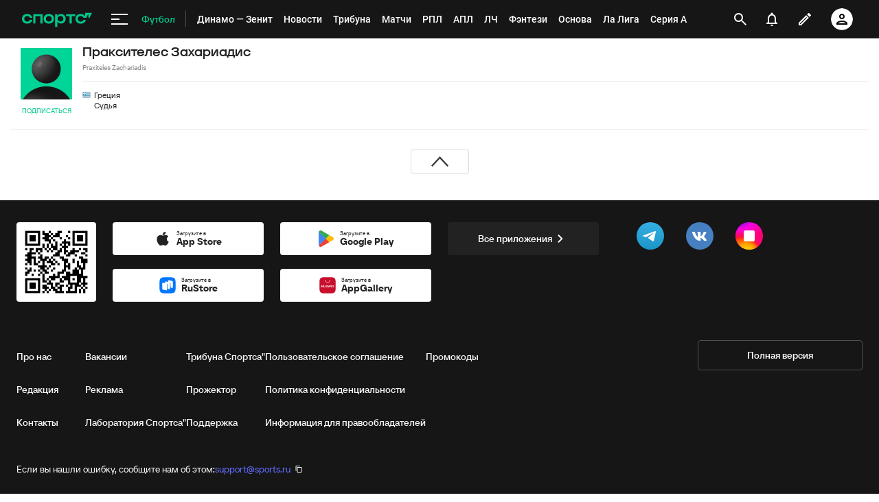

--- FILE ---
content_type: text/html; charset=utf-8
request_url: https://www.google.com/recaptcha/api2/anchor?ar=1&k=6LfctWkUAAAAAA0IBo4Q7wlWetU0jcVC7v5BXbFT&co=aHR0cHM6Ly9tLnNwb3J0cy5ydTo0NDM.&hl=en&v=TkacYOdEJbdB_JjX802TMer9&size=invisible&badge=inline&anchor-ms=20000&execute-ms=15000&cb=ayr9oocnr9ej
body_size: 46443
content:
<!DOCTYPE HTML><html dir="ltr" lang="en"><head><meta http-equiv="Content-Type" content="text/html; charset=UTF-8">
<meta http-equiv="X-UA-Compatible" content="IE=edge">
<title>reCAPTCHA</title>
<style type="text/css">
/* cyrillic-ext */
@font-face {
  font-family: 'Roboto';
  font-style: normal;
  font-weight: 400;
  src: url(//fonts.gstatic.com/s/roboto/v18/KFOmCnqEu92Fr1Mu72xKKTU1Kvnz.woff2) format('woff2');
  unicode-range: U+0460-052F, U+1C80-1C8A, U+20B4, U+2DE0-2DFF, U+A640-A69F, U+FE2E-FE2F;
}
/* cyrillic */
@font-face {
  font-family: 'Roboto';
  font-style: normal;
  font-weight: 400;
  src: url(//fonts.gstatic.com/s/roboto/v18/KFOmCnqEu92Fr1Mu5mxKKTU1Kvnz.woff2) format('woff2');
  unicode-range: U+0301, U+0400-045F, U+0490-0491, U+04B0-04B1, U+2116;
}
/* greek-ext */
@font-face {
  font-family: 'Roboto';
  font-style: normal;
  font-weight: 400;
  src: url(//fonts.gstatic.com/s/roboto/v18/KFOmCnqEu92Fr1Mu7mxKKTU1Kvnz.woff2) format('woff2');
  unicode-range: U+1F00-1FFF;
}
/* greek */
@font-face {
  font-family: 'Roboto';
  font-style: normal;
  font-weight: 400;
  src: url(//fonts.gstatic.com/s/roboto/v18/KFOmCnqEu92Fr1Mu4WxKKTU1Kvnz.woff2) format('woff2');
  unicode-range: U+0370-0377, U+037A-037F, U+0384-038A, U+038C, U+038E-03A1, U+03A3-03FF;
}
/* vietnamese */
@font-face {
  font-family: 'Roboto';
  font-style: normal;
  font-weight: 400;
  src: url(//fonts.gstatic.com/s/roboto/v18/KFOmCnqEu92Fr1Mu7WxKKTU1Kvnz.woff2) format('woff2');
  unicode-range: U+0102-0103, U+0110-0111, U+0128-0129, U+0168-0169, U+01A0-01A1, U+01AF-01B0, U+0300-0301, U+0303-0304, U+0308-0309, U+0323, U+0329, U+1EA0-1EF9, U+20AB;
}
/* latin-ext */
@font-face {
  font-family: 'Roboto';
  font-style: normal;
  font-weight: 400;
  src: url(//fonts.gstatic.com/s/roboto/v18/KFOmCnqEu92Fr1Mu7GxKKTU1Kvnz.woff2) format('woff2');
  unicode-range: U+0100-02BA, U+02BD-02C5, U+02C7-02CC, U+02CE-02D7, U+02DD-02FF, U+0304, U+0308, U+0329, U+1D00-1DBF, U+1E00-1E9F, U+1EF2-1EFF, U+2020, U+20A0-20AB, U+20AD-20C0, U+2113, U+2C60-2C7F, U+A720-A7FF;
}
/* latin */
@font-face {
  font-family: 'Roboto';
  font-style: normal;
  font-weight: 400;
  src: url(//fonts.gstatic.com/s/roboto/v18/KFOmCnqEu92Fr1Mu4mxKKTU1Kg.woff2) format('woff2');
  unicode-range: U+0000-00FF, U+0131, U+0152-0153, U+02BB-02BC, U+02C6, U+02DA, U+02DC, U+0304, U+0308, U+0329, U+2000-206F, U+20AC, U+2122, U+2191, U+2193, U+2212, U+2215, U+FEFF, U+FFFD;
}
/* cyrillic-ext */
@font-face {
  font-family: 'Roboto';
  font-style: normal;
  font-weight: 500;
  src: url(//fonts.gstatic.com/s/roboto/v18/KFOlCnqEu92Fr1MmEU9fCRc4AMP6lbBP.woff2) format('woff2');
  unicode-range: U+0460-052F, U+1C80-1C8A, U+20B4, U+2DE0-2DFF, U+A640-A69F, U+FE2E-FE2F;
}
/* cyrillic */
@font-face {
  font-family: 'Roboto';
  font-style: normal;
  font-weight: 500;
  src: url(//fonts.gstatic.com/s/roboto/v18/KFOlCnqEu92Fr1MmEU9fABc4AMP6lbBP.woff2) format('woff2');
  unicode-range: U+0301, U+0400-045F, U+0490-0491, U+04B0-04B1, U+2116;
}
/* greek-ext */
@font-face {
  font-family: 'Roboto';
  font-style: normal;
  font-weight: 500;
  src: url(//fonts.gstatic.com/s/roboto/v18/KFOlCnqEu92Fr1MmEU9fCBc4AMP6lbBP.woff2) format('woff2');
  unicode-range: U+1F00-1FFF;
}
/* greek */
@font-face {
  font-family: 'Roboto';
  font-style: normal;
  font-weight: 500;
  src: url(//fonts.gstatic.com/s/roboto/v18/KFOlCnqEu92Fr1MmEU9fBxc4AMP6lbBP.woff2) format('woff2');
  unicode-range: U+0370-0377, U+037A-037F, U+0384-038A, U+038C, U+038E-03A1, U+03A3-03FF;
}
/* vietnamese */
@font-face {
  font-family: 'Roboto';
  font-style: normal;
  font-weight: 500;
  src: url(//fonts.gstatic.com/s/roboto/v18/KFOlCnqEu92Fr1MmEU9fCxc4AMP6lbBP.woff2) format('woff2');
  unicode-range: U+0102-0103, U+0110-0111, U+0128-0129, U+0168-0169, U+01A0-01A1, U+01AF-01B0, U+0300-0301, U+0303-0304, U+0308-0309, U+0323, U+0329, U+1EA0-1EF9, U+20AB;
}
/* latin-ext */
@font-face {
  font-family: 'Roboto';
  font-style: normal;
  font-weight: 500;
  src: url(//fonts.gstatic.com/s/roboto/v18/KFOlCnqEu92Fr1MmEU9fChc4AMP6lbBP.woff2) format('woff2');
  unicode-range: U+0100-02BA, U+02BD-02C5, U+02C7-02CC, U+02CE-02D7, U+02DD-02FF, U+0304, U+0308, U+0329, U+1D00-1DBF, U+1E00-1E9F, U+1EF2-1EFF, U+2020, U+20A0-20AB, U+20AD-20C0, U+2113, U+2C60-2C7F, U+A720-A7FF;
}
/* latin */
@font-face {
  font-family: 'Roboto';
  font-style: normal;
  font-weight: 500;
  src: url(//fonts.gstatic.com/s/roboto/v18/KFOlCnqEu92Fr1MmEU9fBBc4AMP6lQ.woff2) format('woff2');
  unicode-range: U+0000-00FF, U+0131, U+0152-0153, U+02BB-02BC, U+02C6, U+02DA, U+02DC, U+0304, U+0308, U+0329, U+2000-206F, U+20AC, U+2122, U+2191, U+2193, U+2212, U+2215, U+FEFF, U+FFFD;
}
/* cyrillic-ext */
@font-face {
  font-family: 'Roboto';
  font-style: normal;
  font-weight: 900;
  src: url(//fonts.gstatic.com/s/roboto/v18/KFOlCnqEu92Fr1MmYUtfCRc4AMP6lbBP.woff2) format('woff2');
  unicode-range: U+0460-052F, U+1C80-1C8A, U+20B4, U+2DE0-2DFF, U+A640-A69F, U+FE2E-FE2F;
}
/* cyrillic */
@font-face {
  font-family: 'Roboto';
  font-style: normal;
  font-weight: 900;
  src: url(//fonts.gstatic.com/s/roboto/v18/KFOlCnqEu92Fr1MmYUtfABc4AMP6lbBP.woff2) format('woff2');
  unicode-range: U+0301, U+0400-045F, U+0490-0491, U+04B0-04B1, U+2116;
}
/* greek-ext */
@font-face {
  font-family: 'Roboto';
  font-style: normal;
  font-weight: 900;
  src: url(//fonts.gstatic.com/s/roboto/v18/KFOlCnqEu92Fr1MmYUtfCBc4AMP6lbBP.woff2) format('woff2');
  unicode-range: U+1F00-1FFF;
}
/* greek */
@font-face {
  font-family: 'Roboto';
  font-style: normal;
  font-weight: 900;
  src: url(//fonts.gstatic.com/s/roboto/v18/KFOlCnqEu92Fr1MmYUtfBxc4AMP6lbBP.woff2) format('woff2');
  unicode-range: U+0370-0377, U+037A-037F, U+0384-038A, U+038C, U+038E-03A1, U+03A3-03FF;
}
/* vietnamese */
@font-face {
  font-family: 'Roboto';
  font-style: normal;
  font-weight: 900;
  src: url(//fonts.gstatic.com/s/roboto/v18/KFOlCnqEu92Fr1MmYUtfCxc4AMP6lbBP.woff2) format('woff2');
  unicode-range: U+0102-0103, U+0110-0111, U+0128-0129, U+0168-0169, U+01A0-01A1, U+01AF-01B0, U+0300-0301, U+0303-0304, U+0308-0309, U+0323, U+0329, U+1EA0-1EF9, U+20AB;
}
/* latin-ext */
@font-face {
  font-family: 'Roboto';
  font-style: normal;
  font-weight: 900;
  src: url(//fonts.gstatic.com/s/roboto/v18/KFOlCnqEu92Fr1MmYUtfChc4AMP6lbBP.woff2) format('woff2');
  unicode-range: U+0100-02BA, U+02BD-02C5, U+02C7-02CC, U+02CE-02D7, U+02DD-02FF, U+0304, U+0308, U+0329, U+1D00-1DBF, U+1E00-1E9F, U+1EF2-1EFF, U+2020, U+20A0-20AB, U+20AD-20C0, U+2113, U+2C60-2C7F, U+A720-A7FF;
}
/* latin */
@font-face {
  font-family: 'Roboto';
  font-style: normal;
  font-weight: 900;
  src: url(//fonts.gstatic.com/s/roboto/v18/KFOlCnqEu92Fr1MmYUtfBBc4AMP6lQ.woff2) format('woff2');
  unicode-range: U+0000-00FF, U+0131, U+0152-0153, U+02BB-02BC, U+02C6, U+02DA, U+02DC, U+0304, U+0308, U+0329, U+2000-206F, U+20AC, U+2122, U+2191, U+2193, U+2212, U+2215, U+FEFF, U+FFFD;
}

</style>
<link rel="stylesheet" type="text/css" href="https://www.gstatic.com/recaptcha/releases/TkacYOdEJbdB_JjX802TMer9/styles__ltr.css">
<script nonce="TaWovh2-V4eX5YubGWa7Qg" type="text/javascript">window['__recaptcha_api'] = 'https://www.google.com/recaptcha/api2/';</script>
<script type="text/javascript" src="https://www.gstatic.com/recaptcha/releases/TkacYOdEJbdB_JjX802TMer9/recaptcha__en.js" nonce="TaWovh2-V4eX5YubGWa7Qg">
      
    </script></head>
<body><div id="rc-anchor-alert" class="rc-anchor-alert"></div>
<input type="hidden" id="recaptcha-token" value="[base64]">
<script type="text/javascript" nonce="TaWovh2-V4eX5YubGWa7Qg">
      recaptcha.anchor.Main.init("[\x22ainput\x22,[\x22bgdata\x22,\x22\x22,\[base64]/MjU1OmY/[base64]/[base64]/[base64]/[base64]/bmV3IGdbUF0oelswXSk6ST09Mj9uZXcgZ1tQXSh6WzBdLHpbMV0pOkk9PTM/bmV3IGdbUF0oelswXSx6WzFdLHpbMl0pOkk9PTQ/[base64]/[base64]/[base64]/[base64]/[base64]/[base64]/[base64]\\u003d\x22,\[base64]\\u003d\x22,\x22YsOUwogzQHzCnsOrwofCiX/DpsOFw4DCkcKCcE5MayPCpSTClsK6HTjDhhzDsxbDuMOxw7RCwohOw7fCjMK6wr3CkMK9cm3DjMKQw51/OBw5wo42JMO1OsKhOMKIwr9Awq/Dl8Ozw6xNW8Kvwo3DqS0GwpXDk8OcZsK0wrQ7fcOFd8KcP8OeccOfw4jDnE7DpsKpNMKHVyrCpB/DlnERwpl2w6LDmmzCqFfCocKPXcOIfwvDq8OcDcKKXMOeJRzCkMOWwrjDoldyE8OhHsKEw6rDgDPDq8Ovwo3CgMKTbMK/w4TCmMO8w7HDvBwYAMKlQMOmHggpUsO8TALDgyLDhcKiVsKJSsKQwrDCkMKvGSrCisKxwr/CvyFKw4/Cs1A/a8OkXy58wrnDrgXDmsKsw6XCqsOXw4I4JsO9wpfCvcKmN8OMwr82wrvDvMKKwo7CvcK5DhUYwoRwfEjDikDCvnzCjCDDun7DtcOATjIhw6bColXDskIlUA3Cj8OoH8Ozwr/CvsKyBMOJw73DrcObw4hDf2cmRHYYVQ8Uw7PDjcOUwozDsnQiVx4HwoDClw50XcORV1psfMOQOV0TRjDCicOBwoYRPVTDuHbDlU7CuMOOVcOIw4kLdMOmw4LDpm/CqiHCpS3DnMKSEksewrd5wo7CnkrDizU9w5tRJCYjZcKaI8O6w4jCt8OdbUXDnsKVbcODwpQFccKXw7QNw4PDjRc4f8K5djJ6V8O8wrdlw43CjgPCu0wjIlDDj8KzwqUuwp3CilbCocK0wrRxw7BILB/ChjxgwoHCvsKZHsKKw6Jxw4ZpasOnd0wqw5TCkz3DvcOHw4okVFwlWkXCpHbCiTwPwr3DvCfClcOETmPCmcKeXGTCkcKONWBXw63DnMOFwrPDr8OxIE0LQMKHw5heF0diwrceNMKLe8KBw4hqdMKLFAEpUMODJMKaw6DChMODw40fUsKOKC/CnsOlKxTClsKgwqvCiF3CvMOwF2xHGsOfw5LDt3sww5HCssOOacOdw4JSLMKvVWHCm8KWwqXCqxfCiAQ/[base64]/CusOVw5DDglTCgwDChm/DtzkQwo4Uw5YfZcOhwrY5YhBxwoTDiDLDo8OrX8KuEHrDocK/[base64]/ClGTDv1BZccOSZsKNBsO6IMKAD8Kuw547woAJwrfDnMK3TDhgVcKLw7HCllHDi1VlCcKyLDwmFULDnlcvK3PDogjDmsOiw7zCpXpGwq/Ci00XclddCsOjwpEPw7lsw5VqE1/ChmAFwrhsXmfChzjDhi/DmsO7w4HDhnd+H8OcwqXDosOsKQE8UlpBwqUeQsO8w5zConVdwqBDbS8fw4BUw6XCrRwKOW4Gw6seRMOEMsKwwrLDncK7w5JSw5jCtSPDk8OBwpM0D8KRwpVnwr1TaXx/w4ckV8K1FjLDv8OJP8OUUcOuLsO7KMK0cSbClcOUIsKFw5ITBT0Qw47CoEvDsAnDkMOOBzjDg08Tw6ViAMKBwqYDwqJtS8KRHcOdWiopPxEMw640w5nDiD/DjkQBw6rCmMOUdjg7V8OmwofCj1g5w4sYesOvw5TClsKMworCqkbCkmYfeEFVWsKTAcKcc8OPb8KowqBiw6B1w7MJc8Kcw5JSJsOcfW1URMO0wpUvwqjCogwvS39Iw4FewrjCjjZOwp/[base64]/CtcOFw79+EsKPwosQFsOHwo/[base64]/DpcK7WcKAFkBMw4NrAsKKw4HCs8Kuw5XCmcKjR0Mlwp7CpnQtLcKzwpPDhCFtSyfDvMKTwqgsw6HDvV9CGMK/wprCjRvCsRB9wobDvcK6w77ChsOUw718X8OIdho6DcOEbXRCNxFXwpfDqThJwpgUwo1rw47CmA5BwrvDvShywqsswrFza3/DlsKNwoQzwqZYYkJGw4hFwqjCssKlBFlAGDDCklbCgcKFw6XDkQVcw6wiw7XDlBjDn8KWw5jCuX9xw5d8w6QGc8KkwpvDkxDDr1kkViA8wpnCiGfCgAHCr1ZHwrTCsDDClWs8w6otw4/DnBzCsMKEXsKhwr7DjcOiw4AoNAYqwq5TLMOuw6jCrHLDpMOXw6U3w6bCm8Ovw73Dunt6wpXDoBprBcOQDz50wpvDo8ODwrDCiGsCQcOxLcOUw4JdScOmFXdjwosxOsOZw7hxwoEZwrHCih03w5nDssO7w5vCscOwdXEyMsKyNT3DsjDDggt/w6fCn8KpwrXCuTbCkcKCel/DqsKvw7jCr8O4S1bCuV/DiA4rwrXDp8OiO8KRQcKtw7lzwqzDhcOjwq8Aw4TCl8Kiw5fDgifCoHMJR8KqwqZNFWzCssOMw4/Cj8OIw7HDmk/CicKCw4HCoCvDiMKrw7fCucOgw6tOG1gUJ8Oaw6EVw4lrMMOuHjstX8KEBGzDhMK5LsKQw5DCsSXCvTtZRmAhwrrDkS1felTCrMKgMwTDjMOPw70sJ1XChh/DlcO0w7QLw6HCr8O2QQPDvcOyw5IgUMOdwprDhsK6ZQEcWlLDrnMCwrxXO8KkCMKwwrwIwq4Hw6TCusOpC8Kqw6RMwoLCicOTwr4Cw4TCmU/Dk8OXF3FNwqzDr2MzKcKxRcOJwoDCtsODw6jDrk/CnsK5WGwew4TDuQfCoHLCqXDDqcK+w4Qtwo7DgsK0wpAISW1VIcO8UVJTwo3CtD95QDNEbMOqcsObwpfDtgwywoTDtxFswr7DmMOVw5hmwqrCqkrCjnDCqcKhbsKyKMKVw549wrsxwoHCmcO7Q3BWdzHCocOdw5tCw7/Chy4Rw4dXHsKYwprDh8KoEsKRwrLDjMOlw6MKw4t4GGx+woMxIAjClXDDosO4CnHCvVHDsT9EPMOvwoDDpn0dwq3CiMKwLXdOw6LDiMOmQMKRIwPDvi/CuCwEwq15Qi/DmsObw7wTeHLDmhLDosKxEH7DsMO6JhVxA8KbAxhAwpnDssOFZ0cpw4B9ZGAUw7sSDQzDkMKvwr4JJ8Orw5vCicKeKDjClMOEw4fDtxvCtsObw7g1wpU2E2rCjMKZCsOqfzLCi8K/EErClMOQwocsakUFw6ofSHl7Z8K5woNnwp3DrsOzwqR1ewXCrVsYwpBuw5wAw58kw7lKwpTCosOcwoNRccORSDvDqMKuw71owqHDvi/DmsK9wqB5NlJpwpDChMKfw71aVwFTw7bChETCvsOoV8Kpw6TCq0Rjwoluw6UswqTCtMK6w41ddHDDtzLDtQrCpsKASMKvwqARw7zDvcO4JR/Cp07CqXTCtXrCmcOlQcO5ZcOiV13Du8O+w5PCrcOkDcKhw6vDmcK6DcK1P8OgP8OQw74AasOERcK5w4zCq8KDw6c2woV0w7wWw4E1wq/[base64]/wpUKw4pTwpcpwqQhw5BfYTQdGGF0wpY4ejrDnMKXw7Buwq/CtW3DqRPChsOfw7XCrh3CvsOFbMKww54owoXCmFF6LiMjf8KeCQIeFMOlW8K9IwDDnjPDuMKvPht1wosTw5FZwpPDrcOzfCY7RMK8w6vCtBLDmhfCjsKBwr7DilBJdHcpwqNcwoXCpFrDjG/DshJWwobDuFPDvQzCrzHDicObw7Q0w6dbLWjDu8KowpdFw6MvCsKxw73Dl8OpwpDClCpDwr/[base64]/CizVDw6PDjyvCrCkmw7tUwp/Cg8OSwrNGwrfCgynDl8OQwrg/PzMUwrkGJMK/w4LChn/ChGzDijvDq8OxwqRzw5bDnMOkwqnDt28wOcODwojCkcKtwrwyPnXDscOvwrw1bsKiw7zCn8OTw6/CsMKuw5rDr0/[base64]/DlF7DrlQlXcKdw6jDqcODwrnChC1rCMOUF2srwqp1wqrDsBXCtcOzw7luw57ClMOOcMOmSsKAasO+EMOdwo8JeMOgC2g+YsKHw6rCocKhwqTCocKHw77CpcOeGHdXIUnDlsO6FnIXLh0+QhZdw4/Cn8K9HAvDqcOSMGnCvwNtwp0Sw5/Du8K5w596KcOjwpkLTzLCr8O7w7EHLRXDiVBzw5TCs8Kuw4vCh2TDhibDsMKXwo9Fw4YOSiMew5vClCLCqMKJwoZNw7TCuMOzX8OvwrRUwoARwrnDtFTDpsOIMlnDg8Odw5XDm8OiZ8Kxw6tGwpkOR2YWHzp/[base64]/Dlhssw6TDmMKwwrXDikPDrk3DnMKmw48Cw4/DmHdEXsOiw5cOw5DCkQ7Dvh7Dj8Kow4jChxLDkMOBwpLDpGPDp8OjwrXCjMKswoTDsEEOVsOOwoAqw5bCvsOkeHXCqsOrdF/DqA3Duy8owrnDkjjCqXbDosKTEkjCi8KZw5xPe8KSFAdvPATDqVY3wqd/ERjDmRzDocOpw6ALwrlAw7k5IsO2wpxcH8Kvwp0LcgU5w7vDscOpOMO+dAclwoNCWMKWwrxWPxJuw7vCmMOyw74fEnrCvMO3MsOzwrTDgsKHw5XDqB/[base64]/V8OZazXDvyEuw7c+wqYrNsKnB8KQw7rCjsOpw4N5EiRxLUbDhB7CvDzDjcK0woZ7YMKNwq7DiVsNYVPDoEjDqMKIw5/Di28Aw5XChMKHNcO0dRg/[base64]/w5ESw6vDu8Oow5M1woTCs0UKw4UiwpkddFHDlsOiE8O0DMO+KMKOc8KdCFhVNi5fdXXCgMO/w4DDoiBPw6Vcw5bDmsOXVsOiwpDCrXZCwo8hcCDDoh3Dqlssw4w0cGLDtQhJw69zw5l9Q8KoeHoSw40VY8OQGVQ7w5Jiw6zDjRM2w6QPw6RIw4zCnhFOVk1IYMK5YsK2GcKJcWoLV8OHwq3CrMO+w582EsK7IcKzw7/Ds8O3dsOaw7LDjjtdPMKdE0wZXsKlwqhHe27DmsKawqUWaWNUwqFiRMOzwrETScOawqLDrHsSe3tLw5UbwrE6CGUfXsOCOsKyLgjDicOkwozCrwJ7PsKLWn4Pwo/DicKLMcO8fsKUwqItw7DDqw9DwplmfQ/DuWIAw5oMOGfCs8OfTz5mOVPDssOiEHrCgj/DqC97XC91wqHDo2vDvm1OwojCgh84wrYnwrwtHcOfw6J4EW7DgcKNw4VcWxk/FMOdw7TCsEdTK3/[base64]/DcOWw548Rw8Ww7I0wrwJZMKPw4EVMFwvwr/[base64]/CvHXDh8OvwoJuHnDCi8KLwoHDihBSw4pVATnDnDpScsOmw7TDomVZw5xYL13Dk8KAKDlnansGwo/CocOvQHPDsCx/[base64]/DggLCp3s4PsOHb3XDglzDrMKKwrbClMK7a3cxwpDDlcKkw4Y9w5Yww7vDhCnCu8Omw6R2w4snw410wpg0EMKNDkbDmsOnwq7DtMOgGsKNw6LDg3QRNsOESW7Dh1FMQ8KbCMO7w79GcFdIwq8ZwrTCksO6bFTDnsK/[base64]/[base64]/R8O4ektbeGjCj1UAw6DDl0FxW8KSw7hJw6N+wpwaw5BhZUA/CMO7WcK6wpp+wokgw6zDo8KjTcKLwqtPdyYOEMOcw79bK1EwTA5kworCg8OdTMKCM8O7TRfCs33DpsKdJcOaaktdw57Cq8KtXcO1w4cRaMKSeHfCscOAw4LCqz3CuiwEw4DCicOMw6gvYVdNPMKQOUrCgR/CggY6wpLDi8Oaw6/DvAjDoHBfPABwRsKXw6kCH8OCw6VQwp9SB8KOwpDDhsOSw6kQw4jCgyJgCVHChcK7w4RgXMKvw7zDqcKOw7LCmwwHwoxmTw4JQDAiw4NuwotLw61BHsKBFsOkw4TDhWtYK8Orw5nDiMOfElpKw5/CmwHDr0fDlTfCu8KdXTNEHcO+bsOsw5pjw6HCnnrCpMO3w6/Cj8OVw7FTTVQeKcOQfSPClcOtKBs8w509wp/Dq8OUw5XCj8OxwqfClQ9gw6HCgMK1wrJMwp/Dg1tFwrnDo8O2wpNswrRNCcKbJsKVwrLDiGEnSwB7w43Dl8KjwqHDr2PDokrCpCLCslPDnDPDt10Zwp4vRD3CpsKOw7jCosKYwrdaBQvCv8KSw77DgWdsecKuw4/CnmNtwrl+Wlp3wox5A1bCmiAqw6QvdHBEwo/ChGIfwp1pNsKdWjTDo1nCn8Ozw7PDsMKuccKvwrs8wqbCm8K/wqZhb8Ocwr/Cn8KxMcKufRHDssOMBg3Ds0h7F8KjwrvCgMOOa8Kqd8KQwrLCp0fCpTrDqxrCjyzCtsO1FxQhw6Vtw4PDosKRYVPDtGXDlwcqw7zDsMKyLcKdwrswwqVmwpDCucOBVMOGJGnCvsK/w6zDsi/CqTXDt8KGwpdMJ8OdVlcgF8KHLcK+U8KXEWsIJMKawqY3DCHCgsKoU8OEw65YwpMoYih2w68Vw4nDpsKcLcOWwq4ww6LCoMK8wo/DpRsBA8K1w7TDnXPDpMOvw6E9wr1vwrzCr8Odw5HCuRZkw71Bwqpqw5zCrjLDgGAAYFRZG8KnwosWZ8OKw4TDiX/DjcOfw7BFRMOGV1XCl8O4HXgQFxpowodcwoAHR1LDu8OAVmbDmMKlLHcIwpJJC8Oiw6jCrgnChVnCuQDDrsKVwovDvMK4V8K8cT7DulhQwpgSSMOMw4sJw4A1F8O6XhTDk8K7QsKLwqDDv8KafhwDGMKxw7fDhlNNw5TDlFHDm8KvD8OENFDDnxfDvn/CpsKmIiHDsCw6w5MhAXUJLsOew75MO8KIw4fCoXPCp3vDnsKRw57DnWhRw43Dr18mHcO+w6/Dig3DmHp6w4DCuncWwozCt8KoWMOKX8KLw4DCgl93KRPDp2RGwpdpeQXCnBEJw7HDksKseH4SwoNFwoRJwqsPw4QdHcOKYsOnwoZWwocoakbDn10gD8OHwpTCqW1awog/w7zDicKlDsO4M8O0GR87woIqw5fCpsK9VcKxH0ZWDsO1Gh3DgUPDpGLDpsOzbcObw5gfH8OXw5XCtEUewq7DtMOwQ8KIwqvCli3DomVfwp4Hw50Cwo5mwpE8w6B0bsKaY8KEwr/Dj8O7OMKNE3vDiAUbQcOqwrPDlsO/w7tyZ8OrM8Omw7nDhcOtcWNbwpHCn3HDocOGPsOKwqDCo1DCkw5we8ONMT9NG8O/[base64]/[base64]/CkWYaNMOTfFNifCwmE3haIT/CkXLDpTDDvD8Bwocqw69MS8KxFk8wK8KBw7nCocOKw7fClUB2wrA9TMK2KcOaTg7CtFpOw5poAVTCshjDhMO8w5HClnRQXx/DqwtBYsOxwrZbLRs8VydoSGVxHFzCk03ClsKLJj3ClwzDq17CjxPDu0DCmDzDvATCmcKyV8KQBRXDnMO8b3M7JkNUQS3CuExsTxV0NMKJwojDr8KSQ8OwP8KTNsKBe2tVd28mw5LCkcOjY0o/w6rCoFDCuMOYwoDDrRvCgh8Dw55Ww6l5KcK8w4XDuy0Bw5fDliDClsOdGMO+w698DcK7V3VQLMKfwrlpwr3DhkzDvcOhw4DCksKfwow/w5TClWDDvsKjasOxw4LCicOcwobCnzDCh0E4W3fCmxMew6Yqw7fChAnDsMK0wonDuREkaMKHw7bDpsO3MMOhwp9Ew4zDm8Ojwq3DqMOCwrDCrcOZcAJ4dBYdwqxKBsOcc8KbdSZ0ZhNqw6rDlcKJwrFSwprDlgtQwpMQw7PDox3CmDA/w5LDnz/DncK7fAACZQbClcOuQcOxwqwTTsKIwpbCiSnCu8KhIcOTPj7CkRAEw4jDpzjCuRdzX8K2wrzCrnTCtMOsesKfUktFV8OOw4Z0HwbDnnnDs3A+Z8KdG8OFw4rDuS7DhsKcWRPDkQDCum8AT8KfwrjClj7ChzXCognCjWnDoz3ClxJ3XCDCmcKZXsO/[base64]/GF/[base64]/ClsOrwqI5X8OsbcKxPcKmBsOwwqQRV8KPKQViw4nDjyE9w55Cw4vDlh7DqcKadsO8IxPDicKqw5vDjQx4wrYAOgUWwpYZX8KeN8Ouw5J0C0R6wo9kBgbDp2NkcsO/cwM3bMKdw67CtAhlOMK/[base64]/[base64]/ClAc4wqJCw77CqcKQEcKzEsOwPxJ4wok2VsOBOigbw6PCrCrCqQV/woU4EAfDlcKYZnhhBQTDrMOIwoYALsKGw4jCo8KLw4LDlUEkWX/CmsK9wr3DhgI+wozDvMOMwqMnwqPCrsKGwrnCqcKrfQ4rw7jCsgbDpEwSwqPCgcOdwqowNsKFw6tyJcKcwosjM8KYwr7Cl8OxfsOqKsOzw7rDh3vCvMOAw6wYOsO0b8Ogb8Onw47CrcOVSMORbBPDqykhw7oDw7fDmsOkN8OMRsO/[base64]/[base64]/Cgm/[base64]/O8Okw7kpQMOpwobCrcK/Z8KgI8Kpwqw7w5/DqlnCssKvU3sgHw/DssK2VsOnwqvDosOSNyfCnyDDlUFEw63CjsOvw7wJwqLCknnDrGPDnxdidHsHUMKPU8OaQMO6w7UYw7EmCwTDlE8Yw6wgK1zCvcOowopEMcKxwqscPnZAwqEIw6sSScKxax7DpzI5esKNWT0XU8KIwo4+w6PDmsO0dSbDuhLDvx/DosOsOQPDmcOow4vDsSLCiMOhwpXCrElWw6/Dm8OLPxk/[base64]/DqsKwwrnDiTfDuHTDi3DCucO1w65Uwrw6w6rDty/CjihfwpAncAzCjMK0Ii7Dm8KXNTXCncOhfMK7dzjDnsKgw6HCg30lB8O9w4vCrS8Gw5kfwojClQkDw4YZYBhcYMOPwpJbw6Eaw7YMDl0Pw6IwwpgcEGgrK8O5w5LDmnxuw6JHcyxJMUbCpsKQw4VsScOlNMOdKcOXA8Kswo/DlWk1w7XCkMOIEcK3w6QQAsOxWkJ3VEdXwoJAwrtaHMODElnDkygaJMOpwpfDr8KPwqYLAh3Dv8OTYUpBC8KZwrrClsKDwpzDhsOgwqnCu8OAw6fCvVB3K8Kdw4o0XDovwr/DviLDrcKEw7XDpMOeFcOMwpzCtcKVwrnCvzh5wp0vecO8wqlYwogew4DDssKjSRfCtW/DgCJawpFUTsOhw43DisKGUcOdw4/CuMKYw7htEAvDiMKiwozCscOQYwXDoV1ow5fDuywsw7bCj3DCoAdKf1hfWcORJWlvYk7Cp07ClsOnwqLCocKcFAvCv1XCv1cWVTLDiMO8w7pewpVxwoNrwrBYRTTCr3rDusOwWMOrJ8KfdxB6wp/[base64]/Dl8K+a1fCi8Otwp1hwq/DuMKqEsOPQDLDpsKTKl5zGGVCAMOoMSArwpZIWMOPw5DCpw95LGTCtRvCgjUKbcKGwox+X3oxQR/Cr8K3w5IcAMKresO2RylRw658wrXCgjzCgsKjw4TCncK3w7PDnBAxwqXCrFEWw57DrsK1YMKTw5fCocK6XEjCqcKhE8K3NsKhw6JmH8OAQ2zDi8KMKRLDj8Okwq/DssOUFcK1w4vDlXjCtcOEEsKFwrsoHQ/DsMOiEsOtwopVwoxtw6sYHsKXcGhQwrYkw60KPsKAw47Ci0oAZsOWYhRawr/DgcO8woETw4gFw74LwpzDgMKNa8OwOMOTwqArwqfCoV7Cu8OxE2pVc8OvM8KcVlVyd2LChcOacMKJw4gLI8K0wothwp1SwoxJT8OPwr3DvsOVwpsUIMKsYsOvYzbDpcKkwoHDtsOBwqTCvlB/AcKhwp7CrX0rw6LDj8OKE8OMw43CtsOrVlpnw4vDkhYvwrvClMKbJ0RSbsKgFBjDg8KDw4vDvC0HAcOLDiXCpcKTVFo/bsOpOlp3w7PDun0Tw4QwMUnDi8Opw7XCucO9wrvDocONXsKNw4TCtcKTScOXw6zDrMKCw6TDklkXZsOFwo/DscKXw7ojEWcEbcOQwp7DuRp/w7Ehw77Dq2lPwqPDhHnCqcKrw6XDscOewpzCkcKFfsOyIMK1cMOiw7tPwrFRw7B+w5HCtcKAwpQuW8O1RW3CuHzCmgDDtMKfw4bCnnbCu8KcRAhwdgXCuivDgMOQO8KjXVfDv8K9IW4FAcOIW0HDt8KSHsKKwrZHYWBAw6LDjcKXw6DDmT83w5nDm8K/[base64]/[base64]/CnF7DmnJENBABJzLChcKPwqwCBMK7wqwTwq4VwqA/acKdw7PCuMK0dnZtfsKTwoQDwo/ChWJoLsOtaErCt8OCG8KdVMOZw5JHw65NX8ObIMOlCMOLw5vDqMKSw67ChcOmAQbCiMOkwp8Qw5fDhGFcwr5RwojDoh1cwqLCp2RZwpzDmMK7DCcXMMKuw65oFVPDpmnDksKhwpE8wo7Cnn/DncKIwporSQMVwrsgw7zCosKNDMO7w5bDqsKaw6Fnw5PCg8ODwpc1KsKjwqMUw47CiAUGExxEw57Dkngsw43CrcK7FsOlwrtoLcOSWMOOwpwJwrzDksOEwobDlQbDlyPDlyrCjQ/ClMOtb2TDicKew7NpbXzDhhHCpzvDizvDh142wqTCuMOieQEDw5ICw5nCkcOlwq0VNcO5X8Knw4w3wpFYZ8Onw7rCqsOrwoNbdMOkHDHCmDfCkMK6fUnDjzl/OsKIwrE8w7zDmcKPYRzCjhsJAsOSNsKKBSQWw54lQ8KOJcKXFMOywpssw7stSsOQw5oMHQtywpF+TsKkwp15w6p1w6jDtUZzMMOZwoIAw78Tw4rCgsOMwqHCl8OcbMKfWDs8w5BteMOYwofCoxPChsKSwpDCusKcFQHDhjzCgcKoW8KZIlYaCXsXw4vDpsOMw7wcwpR/w7ZNwox3Il59P2gFwrvDu2tCPsOLwovCjsKDVirDhMKtUW4KwqxULMOWwobDqsO/w71nHm0KwqspesK2UCvDqcK3wrYGw5LDusOuA8KLMsOgWMOSBsKtw43Ds8OmwqvDgS3CvMOREcOIwqUAWnHDphvCkMO8w7fDvsKYw5/CjkXCtcObwokSYcK6SsKUVUQxw7J5w6cbaFoYVcKJR2bCpAPChsKmFVDCjwDCjn8lEMOwworCj8Oyw6Z2w48Xw79xWcOScMKZbMKgwoh2acKVwp4LajjDhsK2esKEwrrDgMOzM8KOfhLCrF5Cw6xFfwTCqTUWJcKbw7/[base64]/ChAhcwrx8w4JkBMOECGJ+OizCncKWGT5NNllSwpZcwozChjHCsEZAwoouK8OwRMOuwrhMTMOcT14Zwp/CgcKid8OjwoTDnEhyJsKlw7TCr8OxWCzDmMO0Y8Oew73DmcKLJsOcZ8OqwoTDkFMGw40bw6rDv2FBVsKcSTNIwqjCty3CvsOKdcOMW8Oiw5DCgMO1d8KqwqLDocOEwo9NYEoKwofCscKrw4FiW8O1bMKSwpZfI8KVwrxxw6zCoMOJV8OqwqnDqMKlKyPDgi/Co8OTw73Cq8O1NmVUB8KLQMOfwrh5wrkUAR4fTmkvw6/[base64]/Q1TCqVHDpsOQScOGw6XCvAcIw6VMP8KERVBubcOOw5Unw7/Di3AFSMK9AQxNw4LDscK/wqXCr8Kqwp/[base64]/MsOTw67Dp8OoLsOyw4USIcOQwockwqNJwrvChMKXD8KbwpfCnMOsHsOnw7vCnMOFw6jDulHDrCZlw7dRKMKnwoHCksKlbMKww5vDi8OdJVgcw4TDvMONJcKCUsKzwoojZ8OmGMKQw7gEUcOHXyx9wpzCk8OfFiwvPcKHwojCpw12c2/CpsOzAsKRcnk9BjTDqcKYLwVsWBM/DMK1fV3DosOgD8K9KsO6w6PDm8OqamHCn2RmwqzDlcOTw7LDkMODVQDCqgLDicODw4Evfj/Dl8Opw7DDm8OEG8KMwoZ8MTrDuyB/AzHCmsOyDR/DiGDDvjwewpN1UhvCnHQvwofDvxEUw7fChcKkwp7Dlw3DjsKswpRMwrTDlsKmw7whwpURw4/DtE7Dg8KYHkUTTcKVEhYDI8OXwpHDjcO3w53CgMK7w77ChMK+Sj7Dt8OdwqrDh8ObF3YAwoRTNw5VG8OAMcOAXMKNwqxuw7p4AwFTwpzDjw8KwpUlw7fDrRgbw4zDgcOyw7zCnn10YAUmdDrCvsOkNylDwq19VcO1w6ZGc8OINMKqw4/DuzvDscKRw6bCrRlGworDvgHCscK7ZMKjw5TCigxEw4NINMO9w6FiKFrCoXNnY8KWwpjDr8Oew7TClxlSwoAzOG/DhS3CrGbDusO0eBsfw5XDvsOaw43Dg8K1wpTCt8OrLQ7CgMKew57DqFYNwr7Cl1nDsMO1Z8K3woHCicKmXwHDsl/CicKjCcKewo7CjUhYw5DChMOWw6J/AcKmE2PDpMK+SXtGw5/CsjZ2RMKOwr0cesKSw5pnwpkxw6IDwqsrVsKpw77CqsK9wp/DsMKFCm7DgGjCik/CtVFpwo/[base64]/CpcOjOyzDgsOrwrtswpfDgsOgwqvCjcOww4XDo8Oowq3ChcK2F8OUXcKUwpPCj2BMw77CnncJdsOPVxkTO8OBw6tuwr9bw4/DmcOpPUN4wq4kY8OWwq98w4fCr2vCo0DCgFEFwq3Ctnlmw4FvFUjCil3DvcKiIMOEQm0od8KJY8OuMEzDmB7CnsKPKCrDqcKYwr7CnX8hZsOMU8Orw4YJccO4w4vCiipsw7PCusKcYxjDq07DpMKVwo/DkV3ClHUxCsKfKn3DpUbCmMOsw50KMsKOTiEYRMO4wrDCvwvCpMKsJMOUwrTDuMKvw5V6Vw/CvR/Dp2QHwr0Hwo7DlMO9w4bCv8KKwovDrSBjH8KtZU05ZkfDp2UWwqLDu1PCqEbCrsOWwpFGw4QtI8KeVcOkTMKbw7d9YBLDu8KCw7B/Q8OVSBjCtMKWwqTDk8OmTxvCuzodTcKAw6bCgm7Dv3zCgh7CicKCMcOAw6N4KMKDbQAcKcO0w7bDt8KfwodmSV/DhcOGw7PCoU7CkwXDpnURFcOce8O1wqDCo8KRwrXDljbDsMK2H8O4EUbDu8OGwrpUT2rDkR7Dr8KVVgpxw5kJw6ZUwpN/w6/CoMO8JMOqw63CoMOCVRwHwqYlw7w7W8OVGEJTwpFWwqXCpMOPeSNHL8OXwpHChMO2wqzDhDJ3HMKALcKvWCcVT2fCinQuw6zCr8OfwqnChcK6w67Cg8KwwrcXwozDrBgCwr0iChBWGsKRw5vDmn/Cjl3DtHI8w5DCscOBFH/[base64]/T8KxwpfDiMKNwpM7w5nCmsOVVA7CpjzCpUXCq0trw7XDlkpPYE0KQ8OhY8Kuw5fDksKAHcOewr0zBsOWwr3Du8Kmw4nDlsK+wrrCohHCphbDsmdYPU/DhzXDhz3CosO7csKmdUR8I1fCisKLNV3Dt8K9w4/DjsO4XhkPwr7ClhfDj8Kkw6Nvw5k1C8OMPcK6a8KsYgLDtHjClsOvEVF4w7JXwqFzwqbDpkkfW1E9O8O/w60HRjfCg8KCdMKVHMK2w6prwrDDgQfCrhrCqXrDhsOWfMKsJiljHGsZSMKHBsKjQ8K5ZTcsw5/DtizDvMOeasOWwp/[base64]/CvMKkZcOxBsOKwodeYcOBAhgWR8Osw6DCnMK2wq5gw4MSQHHCmDXDoMKUw6PCt8O+LUNaf3syCWDDq3LCpizDvxtcwojCqGfCnSvCm8OHwoc2wpgcE1FeesO2w7/[base64]/FcKZLGTDqTAKecKfw4M0wrV1wq7Do8Oawo/CiMOBM8OaOE3DssOLwpbCvHtawrstbcKqw7hURsO8MVLCqg7CvS9bNMK7bGXDhcKzwrfDvT7DviXCh8KoRXZnwovCnSPCnE3CpCEoEcKJR8KrPEDDosOYwp3DpcKidAfCn3Q/AsOKFsOowrtfw7bCu8OyEcKkw4zCtQPCuyfCumwIFMKObigOw7PClgxSFMOHw6XCrnTDlhoewoMwwq0hJ0TCrWjDjV7DuU3Dv0PDjiPCgMK0wpEPw4Zyw4DCgEFGwqMdwpXCqn/CucK7w7TDncK/SsOcw75QMjctw6nCv8OFw44Sw5nCvMKJQCHDoA3DiEvCiMOmcsKaw6NDw41wwq1Yw5IDw4g1w7nDpsKcfcK+wr3DocKnVcKSScK4O8KAOsKkw4bCsy0Hwr83wp0mworDqXnDomDCpgrDhnHDnwDCgWgMVmo0wrDDujnDj8K2FBgmCwXDh8KqYCPDrH/DsA7Cv8ORw6jDkcKfak/Clwgowo86w6RDwopRwqAYQ8ORUUxMLA/[base64]/w6vDsj3CusKQXzkVw7MVwoJvTHXCly/Dn8KWw4xhw7XDlwjCmlskw6DCmQ8eHDkBw5lywpTDi8O7w68Uw7JqWsO4KFcJJQR+aXTCicKww7YzwpYgw7jDusKzNsOEU8KrAXjCvTDCtcOVOj1iGDkKwqF2EGDDlsORZcKawoXDnH7DgsKowojDicKCwrLDtHrCh8KodVXDh8KFwpfDmMK/w7PCusOuOwfCo1XDicOLw7jCsMOWR8ONw5nDtV8nMR0ABcONcExlLsOaAMOpJm5ZwrnDsMORQsKBBkQUw43DmmVTwohDCsOvwoLDukJyw7tgFsKHw4PCi8O6w4PCpMK1BMKoUzh6Ui/[base64]/VRfCq8Ktw5LDucOGa8O+WMOVw5FHw7g2UzTCkcKBwp/CkXNLVX7DrcOEW8KOwqcIwp/[base64]/CvQzDujFIRHswOCsuCMOtwrBCwqcFD2M/wqfCpTcew63CnDhRwo4cCHXDlk4lw7bCmMKBw7pBH1zCk2TDr8KaGsKqwqjDmmsxOMKgwq7DrMKoD1Mkwo/[base64]/FsKrwonCqcOBwq7CsEnCh3oOJiBQBXcvw6rDj2tDEi7Dv21EwoLCucOQw483PsOPwpbDjEYDHMKcHzfCnlnCv0cVwrvDisKnPzJmw53DrxnCusOQG8K/[base64]/CjMOTw7jCr3rDkVvCrjvDlmjCp0siacOIHEhufcKCwq7CkC41w6vDuxfDqsKIMcK0LlzDj8KXw6PCoBXDhhklw4vCvSgndmRIwoxHFMOJOMK4w4XCnX/[base64]/DvsKxw5TDrX7Co8KmdMKxw6XCn8KiUMKWEsK3USvDvMKRQHXDmsKNN8ObaW3CpsO0c8OJw4VWW8Kzw4/[base64]/CkMKQEw84fsKiFyJEwpFoHMK8YDDDssOewqrCgztFa8KURx1nw70Ow5PCpcOwMsKKZsKLw45+wprDscKbw4bDhyIrK8OUw7kYwr/DsQIiw5/[base64]/CkRrCvyMtdsKYwrlpJBbCuMO8w4HCpgbClsKBw4nDtktVJSLDlD7Dh8KnwqAww7PDsi0rwr/[base64]/DkgvDszUEHcOGwrsFw68nw4oPYMOxSj3DmMKzw5wSQMK0QcKpJ1nCqsK/Lx17w6c/w5TDp8KXWS/DjsOOQsOsbsKRYsOsCMKJOMOYwpvCtyBxwq5RasOeJ8K5w5B/w5Jjf8O9dMKRe8O2HcK5w6E6K2TCt0LDt8OGwqfDtsObOcKnw6TDoMKKw79ld8K1B8OJw5YNw6Nbw51DwqVVwrfDicO/w7TDn2daScKtB8Khw4Nqwq7CrcK4w44xCjx5w4DDmV9/LQnCmCEqPMKEw4F7w4/DmhJPwqzCuTPDssOSwpXDucOsw5PCocKQwq9KX8O6ECDCt8OpCMK3fcKEwr8Hw4jDvHsjwqzDrytxw53Dr0pYZCjDsGnCqcKTwojDusO3w71uFi4Uw4HCpMK7NcKRwpwZwr/CrMOAwqDCrsKqNcO8w5DCokk6wooJXg03w4ksRsO2aTZPw44QwqPCs2M4w7nCgMKCPCwgXzTDlzTCnMOcw5fCn8Kmw6ZIA21PwoDDoj7ChsKJRkVnwoDCmMKFwqc/M1Y0w5LDmn7CrcOAwpNrbsOqQMKkw6XDgSnDq8O7wowDwp97K8Ktw40WVsOKwofCj8Khw5DDqUTChsKNwqYQwq1Lw55odMOZw4t/wrLClAVBA0DDncOjw5k6Phonw5rDvDzCnMKvw4UAw6/DqRPDtBh7R23DpUrCukhwLlzDuHbCi8K5wqDCgsKSw78kGcO/HcOLw4nDjjrCsxHCmw/DoknDo3PCtcO/wqB7woB8wrd4JCjDkcOKwpnDp8O5w77CkG/CnsKuw59LZjEewot6w6dGTV7Ch8KHwqd3w4s8GTLCr8KLYMKzZHoHwq0RGUzCnMOHwqfCvcOZFX3CnFrDusOccMOafcKJwpDDmsOOMm1UwrPCgMK1EsK7OgXDrz7CkcKVw6QpB2zDnEPCgsOWw4fDg2QdcsOBw6E9w7sNwrkIfjxrKRMUw6/[base64]/CjRguw6AZcsK2wo7CusKvRMORXXrCh24RdSQ2TifCnhHCicKpZWUewrnDsXl/wrrDnMKLw4jCusO/[base64]/wp7Cr8O3KsKjw60vw7fCnlnCocORBBnCjMOJworDg3cow5hYwpDCsnDDhcOqwqIbwrsvCRjCkB/ClsKbw7Itw5vCnMKew77Cs8KaTCgOwprDijJOIGXCg8KXFsOkHsKCwqFwaMKKO8K1wotXLlxdNh1YwqbDjXjCt1geD8OFY27Dj8KQAU/CrMKaGsOtw4hxCU/Cnxx5diXCn3FqwpJAwqjDomYUw4UUP8KqClAzQcOGw4kKwrlVVx9IDcOww5Esf8KyYMKsZMO2f33CmcOjw7Raw6nDk8Ocw5/DosOdSibCh8KdJsOyAMKOA2HDuB3DqsOuw7PCvcOowoFMwrHDvMO6w7/CvsK8bydASsKuw54OwpbDnCNnJXzDjVBUF8OgwpvCq8Oow4IsB8K8MMOHNcK4w5/CowdVLMOSw5bDqlbDk8OQSwMuwqXDtyUsGsO3QUDCrsKOw4Y6wogVwqLDhR9Uw47DlMOBw4HDkTBHwoDDiMOAJmYYwofCucKNYcKawpR3Yk5kw5cjwrDDim0LwonChCZQeyfDrBzChz/CnMKYB8OzwroldjzCgEfDsxrCnhzDplgLwqFLwr9rw7rCjzrDn2PCtMO7QWfCjHPDhMOnCsKqAyhiPnHDg1IQwoXCucK5w6LCmMO7wrTDtDLCkWLDlHvDlW0\\u003d\x22],null,[\x22conf\x22,null,\x226LfctWkUAAAAAA0IBo4Q7wlWetU0jcVC7v5BXbFT\x22,0,null,null,null,0,[21,125,63,73,95,87,41,43,42,83,102,105,109,121],[7668936,367],0,null,null,null,null,0,null,0,null,700,1,null,0,\[base64]/tzcYADoGZWF6dTZkEg4Iiv2INxgAOgVNZklJNBoZCAMSFR0U8JfjNw7/vqUGGcSdCRmc4owCGQ\\u003d\\u003d\x22,0,0,null,null,1,null,0,1],\x22https://m.sports.ru:443\x22,null,[3,1,3],null,null,null,0,3600,[\x22https://www.google.com/intl/en/policies/privacy/\x22,\x22https://www.google.com/intl/en/policies/terms/\x22],\x22VgRgnYSs/PFAm+v01e3DMOKsyzCiQ1DWzoTzD+g3a9c\\u003d\x22,0,0,null,1,1764264957651,0,0,[207],null,[236,12],\x22RC-b_6VcuTIJ75T_g\x22,null,null,null,null,null,\x220dAFcWeA4SNh0AvJtPCmzmY4U42F793v1M_l-Tx7T4pv7q3vrnTsX762wyqNHMuTVa-28ATFlB--onuHwrvbHlhvamiPIqORLFfw\x22,1764347757577]");
    </script></body></html>

--- FILE ---
content_type: application/x-javascript; charset=utf-8
request_url: https://st.s5o.ru/build/mobile/common.6729d0.js
body_size: 149178
content:
(window.webpackJsonp=window.webpackJsonp||[]).push([[8],Array(55).concat([function(e,t,n){n(28),n(3),n(24),n(46),e.exports=function(e,t,n,a,r){var i="";return i=(e=Math.abs(e)).toString().indexOf(".")>-1?n:e?e%10==1&&e%100!=11?t:e%10>=2&&e%10<=4&&(e%100<10||e%100>=20)?n:a:r,i=/%d/g.test(i)?i.replace(/%d/g,e):e+" "+i}},function(e,t,n){"use strict";Object.defineProperty(t,"__esModule",{value:!0}),t.default=void 0;var a,r=(a=n(44))&&a.__esModule?a:{default:a};var i=r.default.get(r.default.consts.GEO_COOKIE),o=i?i.toUpperCase():"";t.default=o},,,,function(e,t,n){var a=n(5);e.exports=(a.default||a).template({compiler:[6,">= 2.0.0-beta.1"],main:function(e,t,a,r){var i,o,s,l=t.helperMissing,c="function",u=this.escapeExpression;return'<div\n    class="js-active geo-banner"\n    data-control="Common.GeoBanner"\n    data-banner-type="'+u(typeof(o=null!=(o=t.bannerType||(null!=e?e.bannerType:e))?o:l)===c?o.call(e,{name:"bannerType",hash:{},data:r}):o)+'"\n    data-noinit="'+u(typeof(o=null!=(o=t.noinit||(null!=e?e.noinit:e))?o:l)===c?o.call(e,{name:"noinit",hash:{},data:r}):o)+'"\n    data-nowrap="'+u(typeof(o=null!=(o=t.nowrap||(null!=e?e.nowrap:e))?o:l)===c?o.call(e,{name:"nowrap",hash:{},data:r}):o)+'"\n    data-classes="'+u(typeof(o=null!=(o=t.classes||(null!=e?e.classes:e))?o:l)===c?o.call(e,{name:"classes",hash:{},data:r}):o)+'"\n    data-init-by-float="'+u(typeof(o=null!=(o=t.initByFloat||(null!=e?e.initByFloat:e))?o:l)===c?o.call(e,{name:"initByFloat",hash:{},data:r}):o)+'"\n    data-has-placeholder="'+u((s=n(20),s&&(s.__esModule?s.default:s)).call(e,"(",(i=r&&r.root)&&i["section-name"],"==","hockey","||",(i=(i=r&&r.root)&&i.get_arguments)&&i.sport_name,"==","hockey",")","&&",null!=e?e.bannerType:e,"==","branding",{name:"ifMultiCond",hash:{},data:r}))+'"\n></div>'},useData:!0})},function(e,t,n){"use strict";n(8);var a,r=n(31),i=n(58),o=n(115),s=n(47),l=n(248),c=n(57),u=n(110),d=n(53),f=n(307),p=n(249),h=n(239).codeAt,m=n(169),_=n(87),g=n(170),v=n(74),y=s.URL,b=g.URLSearchParams,E=g.getState,I=v.set,w=v.getterFor("URL"),A=Math.floor,S=Math.pow,T=/[A-Za-z]/,O=/[\d+-.A-Za-z]/,k=/\d/,C=/^(0x|0X)/,D=/^[0-7]+$/,M=/^\d+$/,x=/^[\dA-Fa-f]+$/,P=/[\u0000\u0009\u000A\u000D #%\/:?@[\\]]/,L=/[\u0000\u0009\u000A\u000D #\/:?@[\\]]/,N=/^[\u0000-\u001F ]+|[\u0000-\u001F ]+$/g,R=/[\u0009\u000A\u000D]/g,B=function(e,t){var n,a,r;if("["==t.charAt(0)){if("]"!=t.charAt(t.length-1))return"Invalid host";if(!(n=F(t.slice(1,-1))))return"Invalid host";e.host=n}else if(V(e)){if(t=m(t),P.test(t))return"Invalid host";if(null===(n=j(t)))return"Invalid host";e.host=n}else{if(L.test(t))return"Invalid host";for(n="",a=p(t),r=0;r<a.length;r++)n+=q(a[r],H);e.host=n}},j=function(e){var t,n,a,r,i,o,s,l=e.split(".");if(l.length&&""==l[l.length-1]&&l.pop(),(t=l.length)>4)return e;for(n=[],a=0;a<t;a++){if(""==(r=l[a]))return e;if(i=10,r.length>1&&"0"==r.charAt(0)&&(i=C.test(r)?16:8,r=r.slice(8==i?1:2)),""===r)o=0;else{if(!(10==i?M:8==i?D:x).test(r))return e;o=parseInt(r,i)}n.push(o)}for(a=0;a<t;a++)if(o=n[a],a==t-1){if(o>=S(256,5-t))return null}else if(o>255)return null;for(s=n.pop(),a=0;a<n.length;a++)s+=n[a]*S(256,3-a);return s},F=function(e){var t,n,a,r,i,o,s,l=[0,0,0,0,0,0,0,0],c=0,u=null,d=0,f=function(){return e.charAt(d)};if(":"==f()){if(":"!=e.charAt(1))return;d+=2,u=++c}for(;f();){if(8==c)return;if(":"!=f()){for(t=n=0;n<4&&x.test(f());)t=16*t+parseInt(f(),16),d++,n++;if("."==f()){if(0==n)return;if(d-=n,c>6)return;for(a=0;f();){if(r=null,a>0){if(!("."==f()&&a<4))return;d++}if(!k.test(f()))return;for(;k.test(f());){if(i=parseInt(f(),10),null===r)r=i;else{if(0==r)return;r=10*r+i}if(r>255)return;d++}l[c]=256*l[c]+r,2!=++a&&4!=a||c++}if(4!=a)return;break}if(":"==f()){if(d++,!f())return}else if(f())return;l[c++]=t}else{if(null!==u)return;d++,u=++c}}if(null!==u)for(o=c-u,c=7;0!=c&&o>0;)s=l[c],l[c--]=l[u+o-1],l[u+--o]=s;else if(8!=c)return;return l},U=function(e){var t,n,a,r;if("number"==typeof e){for(t=[],n=0;n<4;n++)t.unshift(e%256),e=A(e/256);return t.join(".")}if("object"==typeof e){for(t="",a=function(e){for(var t=null,n=1,a=null,r=0,i=0;i<8;i++)0!==e[i]?(r>n&&(t=a,n=r),a=null,r=0):(null===a&&(a=i),++r);return r>n&&(t=a,n=r),t}(e),n=0;n<8;n++)r&&0===e[n]||(r&&(r=!1),a===n?(t+=n?":":"::",r=!0):(t+=e[n].toString(16),n<7&&(t+=":")));return"["+t+"]"}return e},H={},Z=f({},H,{" ":1,'"':1,"<":1,">":1,"`":1}),G=f({},Z,{"#":1,"?":1,"{":1,"}":1}),z=f({},G,{"/":1,":":1,";":1,"=":1,"@":1,"[":1,"\\":1,"]":1,"^":1,"|":1}),q=function(e,t){var n=h(e,0);return n>32&&n<127&&!d(t,e)?e:encodeURIComponent(e)},W={ftp:21,file:null,http:80,https:443,ws:80,wss:443},V=function(e){return d(W,e.scheme)},Y=function(e){return""!=e.username||""!=e.password},K=function(e){return!e.host||e.cannotBeABaseURL||"file"==e.scheme},$=function(e,t){var n;return 2==e.length&&T.test(e.charAt(0))&&(":"==(n=e.charAt(1))||!t&&"|"==n)},J=function(e){var t;return e.length>1&&$(e.slice(0,2))&&(2==e.length||"/"===(t=e.charAt(2))||"\\"===t||"?"===t||"#"===t)},Q=function(e){var t=e.path,n=t.length;!n||"file"==e.scheme&&1==n&&$(t[0],!0)||t.pop()},X=function(e){return"."===e||"%2e"===e.toLowerCase()},ee={},te={},ne={},ae={},re={},ie={},oe={},se={},le={},ce={},ue={},de={},fe={},pe={},he={},me={},_e={},ge={},ve={},ye={},be={},Ee=function(e,t,n,r){var i,o,s,l,c,u=n||ee,f=0,h="",m=!1,_=!1,g=!1;for(n||(e.scheme="",e.username="",e.password="",e.host=null,e.port=null,e.path=[],e.query=null,e.fragment=null,e.cannotBeABaseURL=!1,t=t.replace(N,"")),t=t.replace(R,""),i=p(t);f<=i.length;){switch(o=i[f],u){case ee:if(!o||!T.test(o)){if(n)return"Invalid scheme";u=ne;continue}h+=o.toLowerCase(),u=te;break;case te:if(o&&(O.test(o)||"+"==o||"-"==o||"."==o))h+=o.toLowerCase();else{if(":"!=o){if(n)return"Invalid scheme";h="",u=ne,f=0;continue}if(n&&(V(e)!=d(W,h)||"file"==h&&(Y(e)||null!==e.port)||"file"==e.scheme&&!e.host))return;if(e.scheme=h,n)return void(V(e)&&W[e.scheme]==e.port&&(e.port=null));h="","file"==e.scheme?u=pe:V(e)&&r&&r.scheme==e.scheme?u=ae:V(e)?u=se:"/"==i[f+1]?(u=re,f++):(e.cannotBeABaseURL=!0,e.path.push(""),u=ve)}break;case ne:if(!r||r.cannotBeABaseURL&&"#"!=o)return"Invalid scheme";if(r.cannotBeABaseURL&&"#"==o){e.scheme=r.scheme,e.path=r.path.slice(),e.query=r.query,e.fragment="",e.cannotBeABaseURL=!0,u=be;break}u="file"==r.scheme?pe:ie;continue;case ae:if("/"!=o||"/"!=i[f+1]){u=ie;continue}u=le,f++;break;case re:if("/"==o){u=ce;break}u=ge;continue;case ie:if(e.scheme=r.scheme,o==a)e.username=r.username,e.password=r.password,e.host=r.host,e.port=r.port,e.path=r.path.slice(),e.query=r.query;else if("/"==o||"\\"==o&&V(e))u=oe;else if("?"==o)e.username=r.username,e.password=r.password,e.host=r.host,e.port=r.port,e.path=r.path.slice(),e.query="",u=ye;else{if("#"!=o){e.username=r.username,e.password=r.password,e.host=r.host,e.port=r.port,e.path=r.path.slice(),e.path.pop(),u=ge;continue}e.username=r.username,e.password=r.password,e.host=r.host,e.port=r.port,e.path=r.path.slice(),e.query=r.query,e.fragment="",u=be}break;case oe:if(!V(e)||"/"!=o&&"\\"!=o){if("/"!=o){e.username=r.username,e.password=r.password,e.host=r.host,e.port=r.port,u=ge;continue}u=ce}else u=le;break;case se:if(u=le,"/"!=o||"/"!=h.charAt(f+1))continue;f++;break;case le:if("/"!=o&&"\\"!=o){u=ce;continue}break;case ce:if("@"==o){m&&(h="%40"+h),m=!0,s=p(h);for(var v=0;v<s.length;v++){var y=s[v];if(":"!=y||g){var b=q(y,z);g?e.password+=b:e.username+=b}else g=!0}h=""}else if(o==a||"/"==o||"?"==o||"#"==o||"\\"==o&&V(e)){if(m&&""==h)return"Invalid authority";f-=p(h).length+1,h="",u=ue}else h+=o;break;case ue:case de:if(n&&"file"==e.scheme){u=me;continue}if(":"!=o||_){if(o==a||"/"==o||"?"==o||"#"==o||"\\"==o&&V(e)){if(V(e)&&""==h)return"Invalid host";if(n&&""==h&&(Y(e)||null!==e.port))return;if(l=B(e,h))return l;if(h="",u=_e,n)return;continue}"["==o?_=!0:"]"==o&&(_=!1),h+=o}else{if(""==h)return"Invalid host";if(l=B(e,h))return l;if(h="",u=fe,n==de)return}break;case fe:if(!k.test(o)){if(o==a||"/"==o||"?"==o||"#"==o||"\\"==o&&V(e)||n){if(""!=h){var E=parseInt(h,10);if(E>65535)return"Invalid port";e.port=V(e)&&E===W[e.scheme]?null:E,h=""}if(n)return;u=_e;continue}return"Invalid port"}h+=o;break;case pe:if(e.scheme="file","/"==o||"\\"==o)u=he;else{if(!r||"file"!=r.scheme){u=ge;continue}if(o==a)e.host=r.host,e.path=r.path.slice(),e.query=r.query;else if("?"==o)e.host=r.host,e.path=r.path.slice(),e.query="",u=ye;else{if("#"!=o){J(i.slice(f).join(""))||(e.host=r.host,e.path=r.path.slice(),Q(e)),u=ge;continue}e.host=r.host,e.path=r.path.slice(),e.query=r.query,e.fragment="",u=be}}break;case he:if("/"==o||"\\"==o){u=me;break}r&&"file"==r.scheme&&!J(i.slice(f).join(""))&&($(r.path[0],!0)?e.path.push(r.path[0]):e.host=r.host),u=ge;continue;case me:if(o==a||"/"==o||"\\"==o||"?"==o||"#"==o){if(!n&&$(h))u=ge;else if(""==h){if(e.host="",n)return;u=_e}else{if(l=B(e,h))return l;if("localhost"==e.host&&(e.host=""),n)return;h="",u=_e}continue}h+=o;break;case _e:if(V(e)){if(u=ge,"/"!=o&&"\\"!=o)continue}else if(n||"?"!=o)if(n||"#"!=o){if(o!=a&&(u=ge,"/"!=o))continue}else e.fragment="",u=be;else e.query="",u=ye;break;case ge:if(o==a||"/"==o||"\\"==o&&V(e)||!n&&("?"==o||"#"==o)){if(".."===(c=(c=h).toLowerCase())||"%2e."===c||".%2e"===c||"%2e%2e"===c?(Q(e),"/"==o||"\\"==o&&V(e)||e.path.push("")):X(h)?"/"==o||"\\"==o&&V(e)||e.path.push(""):("file"==e.scheme&&!e.path.length&&$(h)&&(e.host&&(e.host=""),h=h.charAt(0)+":"),e.path.push(h)),h="","file"==e.scheme&&(o==a||"?"==o||"#"==o))for(;e.path.length>1&&""===e.path[0];)e.path.shift();"?"==o?(e.query="",u=ye):"#"==o&&(e.fragment="",u=be)}else h+=q(o,G);break;case ve:"?"==o?(e.query="",u=ye):"#"==o?(e.fragment="",u=be):o!=a&&(e.path[0]+=q(o,H));break;case ye:n||"#"!=o?o!=a&&("'"==o&&V(e)?e.query+="%27":e.query+="#"==o?"%23":q(o,H)):(e.fragment="",u=be);break;case be:o!=a&&(e.fragment+=q(o,Z))}f++}},Ie=function(e){var t,n,a=u(this,Ie,"URL"),r=arguments.length>1?arguments[1]:void 0,o=String(e),s=I(a,{type:"URL"});if(void 0!==r)if(r instanceof Ie)t=w(r);else if(n=Ee(t={},String(r)))throw TypeError(n);if(n=Ee(s,o,null,t))throw TypeError(n);var l=s.searchParams=new b,c=E(l);c.updateSearchParams(s.query),c.updateURL=function(){s.query=String(l)||null},i||(a.href=Ae.call(a),a.origin=Se.call(a),a.protocol=Te.call(a),a.username=Oe.call(a),a.password=ke.call(a),a.host=Ce.call(a),a.hostname=De.call(a),a.port=Me.call(a),a.pathname=xe.call(a),a.search=Pe.call(a),a.searchParams=Le.call(a),a.hash=Ne.call(a))},we=Ie.prototype,Ae=function(){var e=w(this),t=e.scheme,n=e.username,a=e.password,r=e.host,i=e.port,o=e.path,s=e.query,l=e.fragment,c=t+":";return null!==r?(c+="//",Y(e)&&(c+=n+(a?":"+a:"")+"@"),c+=U(r),null!==i&&(c+=":"+i)):"file"==t&&(c+="//"),c+=e.cannotBeABaseURL?o[0]:o.length?"/"+o.join("/"):"",null!==s&&(c+="?"+s),null!==l&&(c+="#"+l),c},Se=function(){var e=w(this),t=e.scheme,n=e.port;if("blob"==t)try{return new URL(t.path[0]).origin}catch(e){return"null"}return"file"!=t&&V(e)?t+"://"+U(e.host)+(null!==n?":"+n:""):"null"},Te=function(){return w(this).scheme+":"},Oe=function(){return w(this).username},ke=function(){return w(this).password},Ce=function(){var e=w(this),t=e.host,n=e.port;return null===t?"":null===n?U(t):U(t)+":"+n},De=function(){var e=w(this).host;return null===e?"":U(e)},Me=function(){var e=w(this).port;return null===e?"":String(e)},xe=function(){var e=w(this),t=e.path;return e.cannotBeABaseURL?t[0]:t.length?"/"+t.join("/"):""},Pe=function(){var e=w(this).query;return e?"?"+e:""},Le=function(){return w(this).searchParams},Ne=function(){var e=w(this).fragment;return e?"#"+e:""},Re=function(e,t){return{get:e,set:t,configurable:!0,enumerable:!0}};if(i&&l(we,{href:Re(Ae,(function(e){var t=w(this),n=String(e),a=Ee(t,n);if(a)throw TypeError(a);E(t.searchParams).updateSearchParams(t.query)})),origin:Re(Se),protocol:Re(Te,(function(e){var t=w(this);Ee(t,String(e)+":",ee)})),username:Re(Oe,(function(e){var t=w(this),n=p(String(e));if(!K(t)){t.username="";for(var a=0;a<n.length;a++)t.username+=q(n[a],z)}})),password:Re(ke,(function(e){var t=w(this),n=p(String(e));if(!K(t)){t.password="";for(var a=0;a<n.length;a++)t.password+=q(n[a],z)}})),host:Re(Ce,(function(e){var t=w(this);t.cannotBeABaseURL||Ee(t,String(e),ue)})),hostname:Re(De,(function(e){var t=w(this);t.cannotBeABaseURL||Ee(t,String(e),de)})),port:Re(Me,(function(e){var t=w(this);K(t)||(""==(e=String(e))?t.port=null:Ee(t,e,fe))})),pathname:Re(xe,(function(e){var t=w(this);t.cannotBeABaseURL||(t.path=[],Ee(t,e+"",_e))})),search:Re(Pe,(function(e){var t=w(this);""==(e=String(e))?t.query=null:("?"==e.charAt(0)&&(e=e.slice(1)),t.query="",Ee(t,e,ye)),E(t.searchParams).updateSearchParams(t.query)})),searchParams:Re(Le),hash:Re(Ne,(function(e){var t=w(this);""!=(e=String(e))?("#"==e.charAt(0)&&(e=e.slice(1)),t.fragment="",Ee(t,e,be)):t.fragment=null}))}),c(we,"toJSON",(function(){return Ae.call(this)}),{enumerable:!0}),c(we,"toString",(function(){return Ae.call(this)}),{enumerable:!0}),y){var Be=y.createObjectURL,je=y.revokeObjectURL;Be&&c(Ie,"createObjectURL",(function(e){return Be.apply(y,arguments)})),je&&c(Ie,"revokeObjectURL",(function(e){return je.apply(y,arguments)}))}_(Ie,"URL"),r({global:!0,forced:!o,sham:!i},{URL:Ie})},,function(e,t,n){"use strict";Object.defineProperty(t,"__esModule",{value:!0}),t.ADZONE_IDS=t.ENGINES_NAMES=t.DEFAULT_REFRESH_RATE=t.extraMobileBrandingSizes=t.interscrollerSizes=t.DFP_ACCOUNT_ID=void 0;t.DFP_ACCOUNT_ID=120771893;var a=document.documentElement.clientHeight>600?[[240,400],[300,600],[300,500],[320,480],[1,1]]:[[240,400],[300,500],[320,480],[1,1]];t.interscrollerSizes=a;var r=document.documentElement.clientHeight>587?[[320,480]]:[];t.extraMobileBrandingSizes=r;t.DEFAULT_REFRESH_RATE=17;t.ENGINES_NAMES=["adfox","yandex","dfp"];t.ADZONE_IDS={MOBILE_BRANDING:"MobileBranding",TOP:"Top",FIRST_RIGHT:"1Right",FIRST_RIGHT_TWO:"1Right_2",SECOND_RIGHT:"2Right",THREE_RIGHT_ZEN:"3Right_Zen",THREE_RIGHT_FOREIGN:"3Right_Foreign",FOUR_RIGHT_ZEN:"4Right_Zen",FOUR_RIGHT_FOREIGN:"4Right_Foreign",SECOND_RIGHT_SQUARE:"2Right_square",RIGHT_MIDDLE:"Right_middle",RIGHT_ROTATE:"Right_rotate",LEFT:"Left",MOBILE_BRANDED_BLOG:"Mobile_Branded_Blog",FOOTER:"Footer",FOOTER_ONLINE:"Footer_Online",INREAD:"InRead",MIDDLE:"Middle",INPAGE_VIDEO_BLOGS_CONTENTROLL:"InPage_Video_Blogs_ContentRoll",INPAGE_VIDEO_MOBILE_BLOGS:"InPage_Video_Mobile_Blogs",MATCH_CENTER_MIDDLE:"match-center-middle",INPAGE_VIDEO_BLOGS_FLYROLL:"InPage_Video_Blogs_FlyRoll",MIDDLE_2_ONLINE:"Middle_2_Online",MOBILE_SQUARE:"MobileSquare",AFTER_NEWS_ITEM:"After_news_item",POSTSCRIPT_NEWS_DESKTOP:"Postscript_news_Desktop",POSTSCRIPT_NEWS_MOBILE:"Postscript_news_mobile",AFTER_CONTENT_MENU:"After-content-menu",AFTER_TEAMS:"After_Teams",BETS_COMMENTS:"Bets_comments",COMMENTS_NEWS:"Comments_News",COMMENTS_BLOGS:"Comments_Blogs",BRANDED_NOTIFICATION:"Branded_Notification",MOBILE_IMHO:"MobileImho",BANNER_300X100_ONLINE:"Banner_300x100_Online",MOBILE_INREAD:"Mobile_Inread",FIRST_LEFT_ONLINE:"1Left_Online",SECOND_LEFT_ONLINE:"2Left_Online",MIDDLE_1_ONLINE:"Middle_1_Online",MOBILE_ONLINE_1:"Mobile_Online_1",MOBILE_ONLINE_2:"Mobile_Online_2",DESKTOP_INREAD1:"Desktop_Inread1",DESKTOP_INREAD:"Desktop_Inread",DESKTOP_INREAD_300X250:"Desktop_Inread_300x250",MOBILE_ONLINE_FOOTER:"Mobile_Online_Footer",MOBILE_FULLSCREEN:"MobileFullscreen",MOBILE_FULLSCREEN_ZEN:"MobileFullscreen_Zen",NATIVE_MATERIAL:"NativeMaterial",NATIVE_MATERIAL_MOBILE:"NativeMaterialMobile",NATIVE_MINI_WEB:"Native_Mini_Web",MOBILE_INREAD1:"Mobile_Inread1",MOBILE_INREAD2:"Mobile_Inread2",IN_TAG_TEAM_MATCHES:"in-tag-team-matches",IN_CALENDAR_MATCHES:"in-calendar-matches",LEFT_NEWS:"Left_News",MOBILE_INREAD_VIDEO:"Mobile_Inread_Video",AFTER_CONTENT_WIDGET:"after-content-widget",MOBILE_INTERSTITIAL:"Mobile_Interstitial",MOBILE_AFTER_RECOMMENDATION_ZEN:"Mobile_After_Recommendation_Zen",CATFISH:"Catfish",OLD_STICKER_BUBBLE:"Old_Sticker_Bubble",TAGS_HEADER:"Tags_header",MOBILE_ABOVE_CONTENT_ZEN:"Mobile_Above_Content_Zen",MOBILE_ABOVE_CONTENT_FOREIGN:"Mobile_Above_Content_Foreign",MOBILE_INTERSCROLLER_ZEN:"Mobile_Interscroller_Zen",MOBILE_INTERSCROLLER_FOREIGN:"Mobile_Interscroller_Foreign",SMART_APP:"SmartApp",DESKTOP_INTERSCROLLER:"Desktop_Interscroller",NEWS_FIRST_INREAD:"News_First_Inread",BROADCAST_ONLINE:"Broadcast_Online"}},function(e,t,n){"use strict";n(15),n(35),n(32),n(37),Object.defineProperty(t,"__esModule",{value:!0}),t.default=function(){var e=arguments.length>0&&void 0!==arguments[0]?arguments[0]:[],t=e.length?e:a,n=window.dataLayer||[],r=n.length?n.find((function(e){return e.event="page_data"})):void 0;return(r&&r.page_tags?(r.page_tags.main||[]).concat(r.page_tags.other||[]):[]).some((function(e){return t.includes(e)}))};var a=[161072231]},function(e,t,n){"use strict";var a=n(31),r=n(123);a({target:"String",proto:!0,forced:n(124)("link")},{link:function(e){return r(this,"a","href",e)}})},function(e,t,n){"use strict";n(6),n(10),n(11),n(7),n(13),n(3),n(8),n(9),Object.defineProperty(t,"__esModule",{value:!0}),t.Catfish=t.CatfishAnalyticsDataExtraProvider=void 0;var a,r=n(153),i=(a=n(173))&&a.__esModule?a:{default:a},o=n(54),s=n(26),l=n(78);function c(e){return(c="function"==typeof Symbol&&"symbol"==typeof Symbol.iterator?function(e){return typeof e}:function(e){return e&&"function"==typeof Symbol&&e.constructor===Symbol&&e!==Symbol.prototype?"symbol":typeof e})(e)}function u(e,t){if(!(e instanceof t))throw new TypeError("Cannot call a class as a function")}function d(e,t){for(var n=0;n<t.length;n++){var a=t[n];a.enumerable=a.enumerable||!1,a.configurable=!0,"value"in a&&(a.writable=!0),Object.defineProperty(e,a.key,a)}}function f(e,t,n){return t&&d(e.prototype,t),n&&d(e,n),e}function p(e,t){return!t||"object"!==c(t)&&"function"!=typeof t?function(e){if(void 0===e)throw new ReferenceError("this hasn't been initialised - super() hasn't been called");return e}(e):t}function h(e){return(h=Object.setPrototypeOf?Object.getPrototypeOf:function(e){return e.__proto__||Object.getPrototypeOf(e)})(e)}function m(e,t){if("function"!=typeof t&&null!==t)throw new TypeError("Super expression must either be null or a function");e.prototype=Object.create(t&&t.prototype,{constructor:{value:e,writable:!0,configurable:!0}}),t&&_(e,t)}function _(e,t){return(_=Object.setPrototypeOf||function(e,t){return e.__proto__=t,e})(e,t)}var g=function(e){function t(e){var n;return u(this,t),(n=p(this,h(t).call(this)))._getAdTargetUrl=e,n}return m(t,e),f(t,[{key:"getClickTargetUrl",value:function(){return this._getAdTargetUrl()}},{key:"getViewTargetUrl",value:function(){return this._getAdTargetUrl()}}]),t}(s.AnalyticsDataExtraProvider);t.CatfishAnalyticsDataExtraProvider=g;var v=function(e){function t(e,n){var a;if(u(this,t),a=p(this,h(t).call(this)),!e)throw new Error("Отсутствует элемент, для которого необходио инициализировать кэтфиш.");if(!n)throw new Error("Отсутствуют настройки кэтфиша.");return a._element=e,a._settings=n,a._isShown=!1,a._isBigCatfish=!1,a._initData=null,a._isClosedByIcon=!1,a._tapEvent=null,a._onWindowScrollBound=null,a._onTapBound=null,a._analyticsProcessor=null,a}return m(t,e),f(t,[{key:"init",value:function(e){if(!e)throw new Error("Отсутствуют данные от крутилки, невозможно выполнить инициализацию кэтфиша.");this._initData=e,this._initBigCatfish(),this._initDomElement()}},{key:"initAnalyticsDataId",value:function(e){var t=this,n=new g((function(){return t._getAdTargetUrl()}));this._analyticsProcessor=(0,s.createAnalyticsWidgetProcessor)({analyticsDataId:e,analyticsDataExtraProvider:n}),this._analyticsProcessor.lockAnalyticsId(e)}},{key:"sendViewAnalytics",value:function(){this._analyticsProcessor.sendViewAnalytics(this._element)}},{key:"_initBigCatfish",value:function(){this._isBigCatfish=this._settings.checkIsBigCatfish(this._initData),this._isBigCatfish&&this._element.classList.add(l.CLASS_NAMES.bigCatfish)}},{key:"_initDomElement",value:function(){this._initDomElementView(),this._initDomElementListeners()}},{key:"_initDomElementView",value:function(){}},{key:"_initDomElementListeners",value:function(){this._onWindowScrollBound=(0,r.throttle)(l.SCROLL_DELAY,this._onWindowScroll.bind(this)),window.addEventListener("scroll",this._onWindowScrollBound)}},{key:"_onWindowScroll",value:function(){window.scrollY<l.CATFISH_SCROLL||(this._unsubscribeFromWindowScroll(),this._show())}},{key:"_show",value:function(){this._isShown||(this._onTapBound=this._onTap.bind(this),this._element.addEventListener("tap",this._onTapBound),this._element.addEventListener("click",this._onTapBound),this._element.classList.add(l.CLASS_NAMES.showModifier),this._isShown=!0,this._processRealImpressionAnalytics(this._element))}},{key:"_processRealImpressionAnalytics",value:function(e){var t=this;setTimeout((function(){t._analyticsProcessor.sendRealImpressionAnalytics(e)}),o.VIEW_DURATION_TIMEOUT)}},{key:"_onTap",value:function(e){this._tapEvent=e,this._preProcessTap(),this._checkIfCloseIconTap(),this._sendAnalyticsOnTap(),this.close(),this._postProcessTap()}},{key:"_preProcessTap",value:function(){}},{key:"_checkIfCloseIconTap",value:function(){this._isClosedByIcon=!!this._tapEvent.target.closest(l.SELECTORS.closeIcon)}},{key:"_sendAnalyticsOnTap",value:function(){this._isClosedByIcon||this._analyticsProcessor.sendClickAnalytics(this._element)}},{key:"_postProcessTap",value:function(){}},{key:"close",value:function(){this._unsubscribeFromAll(),this._hide()}},{key:"_hide",value:function(){this._isShown&&(this._element.classList.remove(l.CLASS_NAMES.showModifier),this._element.classList.add(l.CLASS_NAMES.hideModifier),this._isShown=!1)}},{key:"_unsubscribeFromAll",value:function(){this._unsubscribeFromWindowScroll(),this._unsubscribeFromTap()}},{key:"_unsubscribeFromWindowScroll",value:function(){this._onWindowScrollBound&&(window.removeEventListener("scroll",this._onWindowScrollBound),this._onWindowScrollBound=null)}},{key:"_unsubscribeFromTap",value:function(){this._onTapBound&&(this._element.removeEventListener("tap",this._onTapBound),this._element.removeEventListener("click",this._onTapBound),this._onTapBound=null)}},{key:"_getAdTargetUrl",value:function(){var e=this._element.querySelector("a");return e&&e.href||""}}]),t}(i.default);t.Catfish=v},,,,,,,function(e,t,n){(function(a,r){var i,o;function s(e){return(s="function"==typeof Symbol&&"symbol"==typeof Symbol.iterator?function(e){return typeof e}:function(e){return e&&"function"==typeof Symbol&&e.constructor===Symbol&&e!==Symbol.prototype?"symbol":typeof e})(e)}function l(e){return function(e){if(Array.isArray(e))return c(e)}(e)||function(e){if("undefined"!=typeof Symbol&&Symbol.iterator in Object(e))return Array.from(e)}(e)||function(e,t){if(!e)return;if("string"==typeof e)return c(e,t);var n=Object.prototype.toString.call(e).slice(8,-1);"Object"===n&&e.constructor&&(n=e.constructor.name);if("Map"===n||"Set"===n)return Array.from(e);if("Arguments"===n||/^(?:Ui|I)nt(?:8|16|32)(?:Clamped)?Array$/.test(n))return c(e,t)}(e)||function(){throw new TypeError("Invalid attempt to spread non-iterable instance.\nIn order to be iterable, non-array objects must have a [Symbol.iterator]() method.")}()}function c(e,t){(null==t||t>e.length)&&(t=e.length);for(var n=0,a=new Array(t);n<t;n++)a[n]=e[n];return a}function u(e,t){for(var n=0;n<t.length;n++){var a=t[n];a.enumerable=a.enumerable||!1,a.configurable=!0,"value"in a&&(a.writable=!0),Object.defineProperty(e,a.key,a)}}function d(e,t){return!t||"object"!==s(t)&&"function"!=typeof t?function(e){if(void 0===e)throw new ReferenceError("this hasn't been initialised - super() hasn't been called");return e}(e):t}function f(e){return(f=Object.setPrototypeOf?Object.getPrototypeOf:function(e){return e.__proto__||Object.getPrototypeOf(e)})(e)}function p(e,t){return(p=Object.setPrototypeOf||function(e,t){return e.__proto__=t,e})(e,t)}n(6),n(10),n(11),n(15),n(33),n(32),n(28),n(7),n(27),n(23),n(13),n(3),n(16),n(24),n(37),n(8),n(69),n(9),i=[n(103),n(25),n(199),n(26),n(121),n(148),n(203),n(206)],void 0===(o=function(e,t,i,o,s,c,h,m){"use strict";var _={};i.default&&(i=i.default),"requirejs"!==i.builder&&(_.templates={article:{desktop:n(222),mobile:n(174)}}),_.selectors={betsInTagsHeader:{elem:".bets-in-tags-header"},betsInCalendarMatches:{elem:".bets-in-calendar",bannerElem:'.adfox-banner[data-type="in-calendar-matches"]'},betsInMatchCenter:{elem:".bets-in-match-center"},article:{desktop:".js-material-list__blogpost",mobile:".b-material-list .b-material-list__item"},sticker:{elem:".sticker",icon:{custom:".sticker__icon--custom",common:".sticker__icon--common"}},betsInTagsMobile:{elem:".bets-in-tags",bannerElem:'.adfox-banner[data-type="in-tag-team-matches"]'},betsComment:{elem:".bets-comment",wrapperForAnalytics:'[data-type="Bets_comment"]'}},_.modifiers={sticker:{invisible:"sticker_invisible",hidden:"js-hidden"}},_.attributeNames={controlNoinit:"data-control-noinit",control:"data-control"},_.controlNames={bannersDfp:"Banners.DFP",commonDfpBanner:"Common.DfpBanner"},_.allowedOrigins=["https://s5o.sports.ru","https://specials.sports.ru"],_.viewsWithCustomViewAnalyticsActions=["initInReadMatchCreative","initInReadBetsCreative","initTournamentBetsCreative","initCustomInread","initBetsLegendary","initTrickyCreative","initBettingQuestionCreative","initInReadBonusOfTheDayCreative","initNativeCreative","initWinlineWidget","initBetsCommentCreative","initBetsInTagsHeaderCreative","initMatchCenterBetsCreative","BetsInCalendar","BetsInTagsMobile","initMobileBranding","initBranding","showBonusPopup","initDesktopCatfish","initWidgetCatfish"],_.viewsWithCustomViewAnalyticsInitControls={"Bets.BetsBonusMenu":"","Common.BetOfTheDay":""},_.isBannerForNewAd=function(e){var t=e.innerElementId;if(!t)return!1;var n=document.querySelector("#".concat(t));return!!n&&!!n.closest(".ad-slot")};var g=function(e){function n(){var e,t;!function(e,t){if(!(e instanceof t))throw new TypeError("Cannot call a class as a function")}(this,n);for(var a=arguments.length,r=new Array(a),i=0;i<a;i++)r[i]=arguments[i];return(t=d(this,(e=f(n)).call.apply(e,[this].concat(r)))).intentBranding=!1,t}var l,g,v;return function(e,t){if("function"!=typeof t&&null!==t)throw new TypeError("Super expression must either be null or a function");e.prototype=Object.create(t&&t.prototype,{constructor:{value:e,writable:!0,configurable:!0}}),t&&p(e,t)}(n,e),l=n,(g=[{key:"listen",value:function(){var e=this;return window.addEventListener("message",(function(t){if(t.origin===window.location.origin||_.allowedOrigins.includes(t.origin))try{var n=JSON.parse(t.data)||{};if(_.isBannerForNewAd(n))return;var a=e[n.action];"DFPIC"===n.for&&a&&a.call(e,n)}catch(e){}}),!1),window.addEventListener("DFPICMessage",(function(t){var n=t.detail||{};if(!_.isBannerForNewAd(n)){var r=e[n.action];"DFPIC"===n.for&&r&&a.resolve().then((function(){return r.call(e,n)}))}})),t.on(o.ADS_ANALYTICS_EVENT_READY,(function(e){var t=e.data,n=t.analyticsDataId,a=t.instance,r=a.element.innerHTML.match(/(action:\s*['|"](\w+)['|"])|(\.action\s*=\s*['|"]((\w|\.)+)['|"])/),i=r&&(r[2]||r[5]);if(i&&_.viewsWithCustomViewAnalyticsActions.includes(i))o.lockAnalyticsId(n);else if("initControl"===i){var s=a.element.innerHTML.match(/(control:\s*['|"]((\w|\.)+)['|"])|(\.control\s*=\s*['|"]((\w|\.)+)['|"])/),l=s&&(s[2]||s[5]);l&&_.viewsWithCustomViewAnalyticsInitControls.hasOwnProperty(l)&&(_.viewsWithCustomViewAnalyticsInitControls[l]=n,o.lockAnalyticsId(n))}})),this}},{key:"initAdPoll",value:function(e){var t=e.otherData;return new m.default(t),this}},{key:"initProgrammaticBranding",value:function(e){var t=e.clickMacro;return this.trigger("renderProgrammaticBranding",t),this}},{key:"initBranding",value:function(e){var t=e.otherData;return this.trigger("renderBranding",t),this}},{key:"initMobileBranding",value:function(e){var t=e.otherData;return this.trigger("renderMobileBranding",t),this}},{key:"initMobileInterscroller",value:function(e){var t=e.otherData;return new h.default(t),this}},{key:"initWinlineWidget",value:function(e){var t=e.adfox,n=e.widget,a=e.popup;return this.trigger("adfoxic:widgetInit",{adfox:t,widget:n,popup:a}),this}},{key:"initControl",value:function(e,t){for(var n=(e.selector||"").toLowerCase(),a=document.querySelectorAll(n),i=a.length,o=0;o<i;o++){var s=a[o];s.setAttribute("data-selector",e.selector);var l=JSON.stringify(e.otherData);l&&s.setAttribute("data-other-data",l),e.trackingURL&&s.setAttribute("data-tracking-url",e.trackingURL),t||(s.dataset.analyticsDataId=_.viewsWithCustomViewAnalyticsInitControls[e.control]);var c=r(s),u=c.data("mobile-available");if(-1===window.location.hostname.indexOf("m.")||u){var d=e.control||c.data("controlNoinit");d&&(e.dataControl&&c.data("data",e.dataControl),c.view(d))}else{var f=s.getAttribute(_.attributeNames.controlNoinit)||s.getAttribute(_.attributeNames.control);window.$Sports.Block.setControl(s,f)}}return this}},{key:"postCreativeSize",value:function(e){var t=e.otherData,n=t.width,a=t.height;this.trigger("dfpic:postCreativeSize",{width:n,height:a,frame:e.frame})}},{key:"closeVideoFullscreen",value:function(){return this.trigger("dfpic:closeVideoFullscreen"),this}},{key:"initNativeCreative",value:function(e){for(var t=document.getElementById(e.frame).parentElement,n=JSON.stringify(e.otherData),a=t;!_.commonBannerControls.includes(a.getAttribute(_.attributeNames.control));)a=a.parentElement;return a.classList.add("is-native"),this.setAnalyticsId(a,t),t.innerHTML="",t.dataset.otherData=n,window.$Sports.Block.setControl(t,"Common.NativeCreative"),this}},{key:"StickerBubble",value:function(e){return c.default(e,_.selectors.sticker.elem),this}},{key:"BetsInTagsMobile",value:function(e){return this._initBetsControl(e,_.selectors.betsInTagsMobile,"Bets.BetsInTagsMobile")}},{key:"BetsInCalendar",value:function(e){return this._initBetsControl(e,_.selectors.betsInCalendarMatches,"Bets.BetsInCalendar")}},{key:"_initBetsControl",value:function(e,t,n){var a=t.elem,r=t.bannerElem,i=e.otherData,o=this.initElementOtherData(a,i);if(o){var s=document.querySelector(r);return this.setAnalyticsId(s,o),window.$Sports.Block.setControl(o,n),this}}},{key:"closeIframe",value:function(e){for(var t=e.selector,n=document.querySelector(t);n.getAttribute(_.attributeNames.control)!==_.controlNames.bannersDfp&&n.getAttribute(_.attributeNames.control)!==_.controlNames.commonDfpBanner;)n=n.parentElement;return n.classList.add("is-empty"),this}},{key:"initBetsBonuses",value:function(e){return this.initControlWithOtherData(e,"bets-bonuses"),this}},{key:"initBetsLegendary",value:function(e){return this.initControlWithOtherData(e,"legend-bookmakers"),this}},{key:"initTrickyCreative",value:function(e){return this.initControlWithOtherData(e,"tricky-creative"),this}},{key:"initOzonOasysWidget",value:function(e){return this.initControlWithOtherData(e,"ozon-oasys"),this}},{key:"initCustomInread",value:function(e){return this.initControlWithOtherData(e,"custom-inread"),this}},{key:"initInReadBetsCreative",value:function(e){return this.initControlWithOtherData(e,"inread-bets-creative"),this}},{key:"initBetsCommentCreative",value:function(e){var t=this.initElementOtherData(_.selectors.betsComment.elem,e.otherData);if(t){var n=t.parentElement.querySelector(_.selectors.betsComment.wrapperForAnalytics);return this.setAnalyticsId(n,t),window.$Sports?window.$Sports.Block.setControl(t,e.control):r(t).view(e.control),this}}},{key:"initInReadBonusOfTheDayCreative",value:function(e){return this.initControlWithOtherData(e,"inread-bonus-of-the-day-creative"),this}},{key:"initBetsInTagsHeaderCreative",value:function(e){var t=this.initElementOtherDataWithAnalyticsId(_.selectors.betsInTagsHeader.elem,e.otherData);if(t)return window.Sports.Services.Initialize(t),this}},{key:"initBettingQuestionCreative",value:function(e){return this.initControlWithOtherData(e,"betting-question"),this}},{key:"initMatchCenterBetsCreative",value:function(e){var t=this.initElementOtherDataWithAnalyticsId(_.selectors.betsInMatchCenter.elem,e.otherData);if(t)return window.$Sports?window.$Sports.Block.setControl(t,e.control):r(t).view(e.control),this}},{key:"initTournamentBetsCreative",value:function(e){return this.initControlWithOtherData(e,"tournament-bets-creative"),this}},{key:"initInReadMatchCreative",value:function(e){return this.initControlWithOtherData(e,"inread-match-creative"),this}},{key:"initDesktopCatfish",value:function(e){return this.initControlWithOtherData(e,"desktop-catfish"),this.trigger("renderDesktopCatfish",e.otherData),this}},{key:"initWidgetCatfish",value:function(e){return this.trigger("renderDesktopCatfish",e.otherData),this}},{key:"initBookGadget",value:function(e){return this.initControlWithOtherData(e,"book-gadget"),this}},{key:"initControlWithOtherData",value:function(e,t){var n=e.otherData,a=e.control,r=JSON.stringify(n),i=document.createElement("div");return i.dataset.otherData=r,i.dataset.control=a,i.classList.add(t),e.frame&&this.insertInPlacement(i,e),this}},{key:"insertInPlacement",value:function(e,t){var n=this.getAdElementParent(document.getElementById(t.frame));return _.adFormatsWithCustomAdLabelMapByAction.includes(t.action)&&(n.dataset.hasAdCustomLabel=!0),n.appendChild(e),this.setAnalyticsId(n,e),this.initControl(t,!0),this}},{key:"initElementOtherData",value:function(e,t){var n=document.querySelector(e);if(n)return n.dataset.otherData=JSON.stringify(t),n}},{key:"initElementOtherDataWithAnalyticsId",value:function(e,t){var n=this.initElementOtherData(e,t);if(n)return this.setAnalyticsIdForElement(n),n}},{key:"setAnalyticsId",value:function(e,t){if(e)return t.dataset.analyticsDataId=e.dataset.analyticsDataId,t.dataset.analyticsDataId;console.error("[SPORTS][DFPIC] Не получилось установить analyticsDataId для элемента, поскольку не найдена обертка.",t)}},{key:"setAnalyticsIdForElement",value:function(e){var t=this.getAdElementParent(e);this.setAnalyticsId(t,e)}},{key:"getAdElementParent",value:function(e){for(var t=e;!_.allBannerControls.includes(t.getAttribute(_.attributeNames.control));)t=t.parentElement;return t}},{key:"initNativeMaterial",value:function(e){var t,n,a=e.otherData,r=e.positionNumber,o=i.platform;o in _.templates.article&&o in _.selectors.article&&(t=_.templates.article[o],n=_.selectors.article[o]),"mobile"===o&&(a.image={link:a.image},a.no_lazy=!0),a.content_option={name:"advert_material"},a.desktop_url=decodeURIComponent(a.desktop_url),a.mobile_url=decodeURIComponent(a.mobile_url);var l=document.querySelectorAll(n);if(r||(r=4),--r<=0||r>l.length)return console.error("[SPORTS][dfpIC]: Wrong positionNumber for initNativeMaterial function"),this;var c=Date.parse(l[r-1].dataset.time);a.bunin=s.dateTransformRU({timestamp:c,template:"bunin"});var u=t(a);return l[r]&&l[r].insertAdjacentHTML("beforebegin",u),this}},{key:"showBonusPopup",value:function(e){var t;try{return t=JSON.parse(e.otherData),this.trigger("dfpic:showBonusPopup",t),this}catch(e){return console.warn("[SPORTS][Quiz] BetCity popup cannot be initialized. Data is incompatible"),this}}},{key:"resizeIframe",value:function(e){var t=e.selector,n=e.sizes,a=document.querySelector(t);return a.width=n.width,a.height=n.height,this}}])&&u(l.prototype,g),v&&u(l,v),n}(e);return g.instance=function(){return _.instance},_.instance=new g,_.commonBannerControls=["Common.DfpBanner","Common.AdFox"],_.allBannerControls=["Banners.DFP","Banners.AdFox"].concat(l(_.commonBannerControls)),_.adFormatsWithCustomAdLabelMapByAction=["initBookGadget","initBettingQuestionCreative"],g}.apply(t,i))||(e.exports=o)}).call(this,n(18),n(71))},,function(e,t,n){var a=n(5);e.exports=(a.default||a).template({1:function(e,t,n,a){var r;return" hide-social__"+this.escapeExpression("function"==typeof(r=null!=(r=t.color||(null!=e?e.color:e))?r:t.helperMissing)?r.call(e,{name:"color",hash:{},data:a}):r)},compiler:[6,">= 2.0.0-beta.1"],main:function(e,t,n,a){var r;return'<span class="hide-social'+(null!=(r=t.if.call(e,null!=e?e.color:e,{name:"if",hash:{},fn:this.program(1,a,0),inverse:this.noop,data:a}))?r:"")+'">□</span>\n'},useData:!0})},function(e,t,n){var a=n(5);e.exports=(a.default||a).template({1:function(e,t,n,a){var r;return" hide-social-banner--"+this.escapeExpression("function"==typeof(r=null!=(r=t.social||(null!=e?e.social:e))?r:t.helperMissing)?r.call(e,{name:"social",hash:{},data:a}):r)},compiler:[6,">= 2.0.0-beta.1"],main:function(e,t,a,r){var i;return'<div class="hide-social-banner'+(null!=(i=t.if.call(e,null!=e?e.social:e,{name:"if",hash:{},fn:this.program(1,r,0),inverse:this.noop,data:r}))?i:"")+'">\n'+(null!=(i=this.invokePartial(n(75),e,{name:"_desktop/common/hide-social/hide-icon",data:r,indent:"    ",helpers:t,partials:a}))?i:"")+"</div>\n"},usePartial:!0,useData:!0})},function(e,t,n){"use strict";var a;Object.defineProperty(t,"__esModule",{value:!0}),t.default=void 0,n(180);var r=((a=n(132))&&a.__esModule?a:{default:a}).default;t.default=r},function(e,t,n){"use strict";Object.defineProperty(t,"__esModule",{value:!0}),t.SELECTORS=t.CLASS_NAMES=t.SCROLL_DELAY=t.CATFISH_SCROLL=void 0;t.CATFISH_SCROLL=300;t.SCROLL_DELAY=100;t.CLASS_NAMES={bigCatfish:"b-catfish--big",showModifier:"m-state_show",hideModifier:"m-state_invisible"};t.SELECTORS={catfishWrapper:".b-catfish",catfishContentWrapper:".b-catfish__content",closeIcon:".b-catfish__close"}},,,,,,function(e,t,n){"use strict";n(6),n(10),n(11),n(15),n(7),n(13),n(3),n(8),n(9),Object.defineProperty(t,"__esModule",{value:!0}),t.default=void 0;var a=o(n(173)),r=o(n(25)),i=n(26);function o(e){return e&&e.__esModule?e:{default:e}}function s(e){return(s="function"==typeof Symbol&&"symbol"==typeof Symbol.iterator?function(e){return typeof e}:function(e){return e&&"function"==typeof Symbol&&e.constructor===Symbol&&e!==Symbol.prototype?"symbol":typeof e})(e)}function l(e,t){for(var n=0;n<t.length;n++){var a=t[n];a.enumerable=a.enumerable||!1,a.configurable=!0,"value"in a&&(a.writable=!0),Object.defineProperty(e,a.key,a)}}function c(e,t){return!t||"object"!==s(t)&&"function"!=typeof t?function(e){if(void 0===e)throw new ReferenceError("this hasn't been initialised - super() hasn't been called");return e}(e):t}function u(e){return(u=Object.setPrototypeOf?Object.getPrototypeOf:function(e){return e.__proto__||Object.getPrototypeOf(e)})(e)}function d(e,t){return(d=Object.setPrototypeOf||function(e,t){return e.__proto__=t,e})(e,t)}var f=function(e){function t(e){var n;return function(e,t){if(!(e instanceof t))throw new TypeError("Cannot call a class as a function")}(this,t),(n=c(this,u(t).call(this))).adType=e,n._element=null,n._analyticsProcessor=null,r.default.on("".concat(n.adType,":slotRenderEnded"),(function(e){n._canHandleData(e)&&n.onRenderHandler(e)})),r.default.on(i.ADS_ANALYTICS_EVENT_READY,(function(e){n._canHandleData(e)&&n.onAnalyticsHandler(e)})),r.default.on("".concat(n.adType,":error ").concat(n.adType,":stub ").concat(n.adType,":empty"),(function(e){n._canHandleData(e)&&n.onEmptyHandler(e)})),n}var n,a,o;return function(e,t){if("function"!=typeof t&&null!==t)throw new TypeError("Super expression must either be null or a function");e.prototype=Object.create(t&&t.prototype,{constructor:{value:e,writable:!0,configurable:!0}}),t&&d(e,t)}(t,e),n=t,(a=[{key:"onRenderHandler",value:function(e){}},{key:"onAnalyticsHandler",value:function(e){}},{key:"onEmptyHandler",value:function(e){}},{key:"_canHandleData",value:function(e){var t=e.data.instance;return t&&t.element===this._element}}])&&l(n.prototype,a),o&&l(n,o),t}(a.default);t.default=f},,,,function(e,t,n){"undefined"!=typeof self&&self,e.exports=function(e){function t(a){if(n[a])return n[a].exports;var r=n[a]={i:a,l:!1,exports:{}};return e[a].call(r.exports,r,r.exports,t),r.l=!0,r.exports}var n={};return t.m=e,t.c=n,t.d=function(e,n,a){t.o(e,n)||Object.defineProperty(e,n,{configurable:!1,enumerable:!0,get:a})},t.n=function(e){var n=e&&e.__esModule?function(){return e.default}:function(){return e};return t.d(n,"a",n),n},t.o=function(e,t){return Object.prototype.hasOwnProperty.call(e,t)},t.p="",t(t.s=18)}([function(e,t,n){"use strict";e.exports=function(e){var t="";return e<10&&(t="0"),t+e}},function(e,t,n){"use strict";e.exports=function(e,t,n,a,r){var i="";return a||(a=n),i=(e=Math.abs(e)).toString().indexOf(".")>-1?n:e?e%10==1&&e%100!=11?t:e%10>=2&&e%10<=4&&(e%100<10||e%100>=20)?n:a:r,/%d/g.test(i)&&(i=i.replace(/%d/g,e)),i}},function(e,t,n){"use strict";var a=n(3),r={time:n(4)};e.exports=function(e){return function(t){var n=t.timestamp,i=t.template,o=t.options,s=void 0===o?{}:o,l=Object.assign({},r,e);if("function"==typeof l[i]){var c=a(n,s.now);return l[i](c)}return n}}},function(e,t,n){"use strict";e.exports=function(e){var t=arguments.length>1&&void 0!==arguments[1]?arguments[1]:Date.now(),n=new Date(e),a=new Date(t-864e5),r=new Date(t);return{day:n.getDate(),month:n.getMonth(),fullYear:n.getFullYear(),hours:n.getHours(),minutes:n.getMinutes(),seconds:n.getSeconds(),is_today:r.toDateString()===n.toDateString(),is_yesterday:a.toDateString()===n.toDateString(),is_future:n.getTime()>r.getTime(),is_current_year:n.getFullYear()===r.getFullYear(),difference:n.getTime()-r.getTime(),now:r,current:n,weekday:n.getDay()}}},function(e,t,n){"use strict";var a=n(0);e.exports=function(e){return a(e.hours)+":"+a(e.minutes)}},function(e,t,n){"use strict";e.exports=function(e){var t=arguments.length>1&&void 0!==arguments[1]?arguments[1]:function(){},n=Math.abs(e.difference),a=0;return e.difference>0?"":n<36e5?t(n<2e4?{type:"now"}:n<6e4?{type:"less_minute",delta:a=Math.floor(n/1e3)}:{type:"less_hour",delta:a=Math.floor(n/6e4)}):n<864e5?t({type:"less_day",delta:a=Math.floor(n/36e5)}):n<2592e6?t({type:"less_30days",delta:a=Math.floor(n/864e5)}):n<31104e6?((a=e.now.getMonth()-e.month)<0&&(a+=12),t({type:"less_year",delta:a})):t({type:"more_year",delta:a=new Date(n).getFullYear()-1970})}},function(e,t,n){"use strict";var a=n(0);e.exports=function(e){var t=arguments.length>1&&void 0!==arguments[1]?arguments[1]:function(){},n={time:a(e.hours)+":"+a(e.minutes),month:e.month,year:e.fullYear,day:e.day};return e.is_today?(n.type="today",t(n)):t(n)}},function(e,t,n){"use strict";var a=n(0);e.exports=function(e){var t=arguments.length>1&&void 0!==arguments[1]?arguments[1]:function(){},n=a(e.hours)+":"+a(e.minutes),r=Math.abs(e.difference);return e.is_future?t(r<2e4?{type:"now"}:r<36e5?{type:"future_less_hour",minutes:Math.floor(r/6e4)}:r<72e5?{type:"future_less_2hour",minutes:Math.floor(r/6e4)-60,hours:1}:{type:"future_more_2hour",time:n,day:e.day,month:e.month,year:e.fullYear}):t(r<36e5?r<2e4?{type:"now"}:r<6e4?{type:"less_minutes",seconds:Math.floor(r/1e3)}:{type:"less_hour",minutes:Math.floor(r/6e4)}:e.is_today?{type:"today",time:n}:e.is_yesterday?{type:"yesterday",time:n}:e.is_current_year?{type:"current_year",time:n,month:e.month,day:e.day}:{type:"more_year",time:n,month:e.month,day:e.day,year:e.fullYear})}},function(e,t,n){"use strict";e.exports=function(e,t){return e>0?e+" "+t:t}},function(e,t){e.exports={right_now:"прямо сейчас",just_now:"только что",today:"сегодня",yesterday:"вчера",before:"назад",after:"через",time:{sec:{name1:"секунду",name2:"секунды",name3:"секунд",short:"сек."},min:{name1:"минуту",name2:"минуты",name3:"минут",short:"мин."},hour:{name1:"час",name2:"часа",name3:"часов",short:"час."},day:{name1:"день",name2:"дня",name3:"дней"},month:{name1:"месяц",name2:"месяца",name3:"месяцев"},year:{name1:"год",name2:"года",name3:"лет"}},month:[{nom:"Январь",gen:"января"},{nom:"Февраль",gen:"февраля"},{nom:"Март",gen:"марта"},{nom:"Апрель",gen:"апреля"},{nom:"Май",gen:"мая"},{nom:"Июнь",gen:"июня"},{nom:"Июль",gen:"июля"},{nom:"Август",gen:"августа"},{nom:"Сентябрь",gen:"сентября"},{nom:"Октябрь",gen:"октября"},{nom:"Ноябрь",gen:"ноября"},{nom:"Декабрь",gen:"декабря"}],week:[{full:"Воскресенье",short:"вс"},{full:"Понедельник",short:"пн"},{full:"Вторник",short:"вт"},{full:"Среда",short:"ср"},{full:"Четверг",short:"чт"},{full:"Пятница",short:"пт"},{full:"Суббота",short:"сб"}]}},,,,,,,,,function(e,t,n){"use strict";var a=n(2),r={akhmatova:n(19),bulgakov:n(20),bunin:n(21),fulldate:n(22),date:n(23),shortdate:n(24),weekday:n(25),shortweekday:n(26)};e.exports=a(r)},function(e,t,n){"use strict";var a=n(8),r=n(1),i=n(9),o=n(5);e.exports=function(e){return o(e,(function(e){var t=e.type,n=e.delta,o=void 0;switch(t){case"now":return i.just_now;case"less_minute":o=r(n,i.time.sec.name1,i.time.sec.name2,i.time.sec.name3);break;case"less_hour":o=r(n,i.time.min.name1,i.time.min.name2,i.time.min.name3);break;case"less_day":o=r(n,i.time.hour.name1,i.time.hour.name2,i.time.hour.name3);break;case"less_30days":o=r(n,i.time.day.name1,i.time.day.name2,i.time.day.name3);break;case"less_year":o=r(n,i.time.month.name1,i.time.month.name2,i.time.month.name3);break;case"more_year":o=r(n,i.time.year.name1,i.time.year.name2,i.time.year.name3)}if(o)return a(n,o+" "+i.before)}))}},function(e,t,n){"use strict";var a=n(6),r=n(9);e.exports=function(e){return a(e,(function(e){var t=e.type,n=e.time,a=e.day,i=e.month,o=e.year,s=void 0;switch(t){case"today":s=r.today;break;default:s=a+" "+r.month[i].gen+" "+o}return s+", "+n}))}},function(e,t,n){"use strict";var a=n(7),r=n(1),i=n(9);e.exports=function(e){return a(e,(function(e){var t=e.type,n=e.minutes,a=e.time,o=e.day,s=e.month,l=e.year,c=e.seconds;switch(t){case"now":return i.just_now;case"future_less_hour":return i.after+" "+n+" "+r(n,i.time.min.name1,i.time.min.name2,i.time.min.name3);case"future_less_2hour":var u=n>0?" "+n+" "+r(n,i.time.min.name1,i.time.min.name2,i.time.min.name3):"";return i.after+" 1 "+i.time.hour.name1+u;case"future_more_2hour":return o+" "+i.month[s].gen+" "+l+", "+a;case"less_minutes":return c+" "+r(c,i.time.sec.name1,i.time.sec.name2,i.time.sec.name3)+" "+i.before;case"less_hour":return n+" "+r(n,i.time.min.name1,i.time.min.name2,i.time.min.name3)+" "+i.before;case"today":return i.today+", "+a;case"yesterday":return i.yesterday+", "+a;case"current_year":return o+" "+i.month[s].gen+", "+a;case"more_year":return o+" "+i.month[s].gen+" "+l+", "+a}}))}},function(e,t,n){"use strict";var a=n(9);e.exports=function(e){var t=a.month[e.month].gen;return e.day+" "+t+" "+e.fullYear}},function(e,t,n){"use strict";var a=n(0);e.exports=function(e){return a(e.day)+"."+a(e.month+1)+"."+e.fullYear}},function(e,t,n){"use strict";var a=n(9);e.exports=function(e){return e.day+" "+a.month[e.month].gen}},function(e,t,n){"use strict";var a=n(9);e.exports=function(e){return a.week[e.weekday].full}},function(e,t,n){"use strict";var a=n(9);e.exports=function(e){return a.week[e.weekday].short}}])},function(e,t,n){"undefined"!=typeof self&&self,e.exports=function(e){function t(a){if(n[a])return n[a].exports;var r=n[a]={i:a,l:!1,exports:{}};return e[a].call(r.exports,r,r.exports,t),r.l=!0,r.exports}var n={};return t.m=e,t.c=n,t.d=function(e,n,a){t.o(e,n)||Object.defineProperty(e,n,{configurable:!1,enumerable:!0,get:a})},t.n=function(e){var n=e&&e.__esModule?function(){return e.default}:function(){return e};return t.d(n,"a",n),n},t.o=function(e,t){return Object.prototype.hasOwnProperty.call(e,t)},t.p="",t(t.s=27)}([function(e,t,n){"use strict";e.exports=function(e){var t="";return e<10&&(t="0"),t+e}},function(e,t,n){"use strict";e.exports=function(e,t,n,a,r){var i="";return a||(a=n),i=(e=Math.abs(e)).toString().indexOf(".")>-1?n:e?e%10==1&&e%100!=11?t:e%10>=2&&e%10<=4&&(e%100<10||e%100>=20)?n:a:r,/%d/g.test(i)&&(i=i.replace(/%d/g,e)),i}},function(e,t,n){"use strict";var a=n(3),r={time:n(4)};e.exports=function(e){return function(t){var n=t.timestamp,i=t.template,o=t.options,s=void 0===o?{}:o,l=Object.assign({},r,e);if("function"==typeof l[i]){var c=a(n,s.now);return l[i](c)}return n}}},function(e,t,n){"use strict";e.exports=function(e){var t=arguments.length>1&&void 0!==arguments[1]?arguments[1]:Date.now(),n=new Date(e),a=new Date(t-864e5),r=new Date(t);return{day:n.getDate(),month:n.getMonth(),fullYear:n.getFullYear(),hours:n.getHours(),minutes:n.getMinutes(),seconds:n.getSeconds(),is_today:r.toDateString()===n.toDateString(),is_yesterday:a.toDateString()===n.toDateString(),is_future:n.getTime()>r.getTime(),is_current_year:n.getFullYear()===r.getFullYear(),difference:n.getTime()-r.getTime(),now:r,current:n,weekday:n.getDay()}}},function(e,t,n){"use strict";var a=n(0);e.exports=function(e){return a(e.hours)+":"+a(e.minutes)}},function(e,t,n){"use strict";e.exports=function(e){var t=arguments.length>1&&void 0!==arguments[1]?arguments[1]:function(){},n=Math.abs(e.difference),a=0;return e.difference>0?"":n<36e5?t(n<2e4?{type:"now"}:n<6e4?{type:"less_minute",delta:a=Math.floor(n/1e3)}:{type:"less_hour",delta:a=Math.floor(n/6e4)}):n<864e5?t({type:"less_day",delta:a=Math.floor(n/36e5)}):n<2592e6?t({type:"less_30days",delta:a=Math.floor(n/864e5)}):n<31104e6?((a=e.now.getMonth()-e.month)<0&&(a+=12),t({type:"less_year",delta:a})):t({type:"more_year",delta:a=new Date(n).getFullYear()-1970})}},function(e,t,n){"use strict";var a=n(0);e.exports=function(e){var t=arguments.length>1&&void 0!==arguments[1]?arguments[1]:function(){},n={time:a(e.hours)+":"+a(e.minutes),month:e.month,year:e.fullYear,day:e.day};return e.is_today?(n.type="today",t(n)):t(n)}},function(e,t,n){"use strict";var a=n(0);e.exports=function(e){var t=arguments.length>1&&void 0!==arguments[1]?arguments[1]:function(){},n=a(e.hours)+":"+a(e.minutes),r=Math.abs(e.difference);return e.is_future?t(r<2e4?{type:"now"}:r<36e5?{type:"future_less_hour",minutes:Math.floor(r/6e4)}:r<72e5?{type:"future_less_2hour",minutes:Math.floor(r/6e4)-60,hours:1}:{type:"future_more_2hour",time:n,day:e.day,month:e.month,year:e.fullYear}):t(r<36e5?r<2e4?{type:"now"}:r<6e4?{type:"less_minutes",seconds:Math.floor(r/1e3)}:{type:"less_hour",minutes:Math.floor(r/6e4)}:e.is_today?{type:"today",time:n}:e.is_yesterday?{type:"yesterday",time:n}:e.is_current_year?{type:"current_year",time:n,month:e.month,day:e.day}:{type:"more_year",time:n,month:e.month,day:e.day,year:e.fullYear})}},function(e,t,n){"use strict";e.exports=function(e,t){return e>0?e+" "+t:t}},,function(e,t){e.exports={right_now:"right now",just_now:"just now",today:"today",yesterday:"yesterday",before:"ago",after:"in",time:{sec:{name1:"second",name2:"seconds",short:"s"},min:{name1:"minute",name2:"minutes",short:"m"},hour:{name1:"hour",name2:"hours",short:"h"},day:{name1:"day",name2:"days"},month:{name1:"month",name2:"months"},year:{name1:"year",name2:"years"}},month:["January","February","March","April","May","June","July","August","September","October","November","December"],week:[{full:"Sunday",short:"sun"},{full:"Monday",short:"mon"},{full:"Tuesday",short:"tue"},{full:"Wednesday",short:"wed"},{full:"Thursday",short:"thu"},{full:"Friday",short:"fri"},{full:"Saturday",short:"sat"}]}},,,,,,,,,,,,,,,,,function(e,t,n){"use strict";var a=n(2),r={akhmatova:n(28),bulgakov:n(29),bunin:n(30),fulldate:n(31),date:n(32),shortdate:n(33),weekday:n(34),shortweekday:n(35)};e.exports=a(r)},function(e,t,n){"use strict";var a=n(8),r=n(1),i=n(10),o=n(5);e.exports=function(e){return o(e,(function(e){var t=e.type,n=e.delta,o=void 0;switch(t){case"now":return i.just_now;case"less_minute":o=r(n,i.time.sec.name1,i.time.sec.name2);break;case"less_hour":o=r(n,i.time.min.name1,i.time.min.name2);break;case"less_day":o=r(n,i.time.hour.name1,i.time.hour.name2);break;case"less_30days":o=r(n,i.time.day.name1,i.time.day.name2);break;case"less_year":o=r(n,i.time.month.name1,i.time.month.name2);break;case"more_year":o=r(n,i.time.year.name1,i.time.year.name2)}if(o)return a(n,o+" "+i.before)}))}},function(e,t,n){"use strict";var a=n(6),r=n(10);e.exports=function(e){return a(e,(function(e){var t=e.type,n=e.time,a=e.day,i=e.month,o=e.year,s=void 0;switch(t){case"today":s=r.today;break;default:s=a+" "+r.month[i]+" "+o}return s+", "+n}))}},function(e,t,n){"use strict";var a=n(7),r=n(1),i=n(10);e.exports=function(e){return a(e,(function(e){var t=e.type,n=e.minutes,a=e.time,o=e.day,s=e.month,l=e.year,c=e.seconds;switch(t){case"now":return i.just_now;case"future_less_hour":return i.after+" "+n+" "+r(n,i.time.min.name1,i.time.min.name2);case"future_less_2hour":var u=n>0?" "+n+" "+r(n,i.time.min.name1,i.time.min.name2):"";return i.after+" 1 "+i.time.hour.name1+u;case"future_more_2hour":return o+" "+i.month[s]+" "+l+", "+a;case"less_minutes":return c+" "+r(c,i.time.sec.name1,i.time.sec.name2)+" "+i.before;case"less_hour":return n+" "+r(n,i.time.min.name1,i.time.min.name2)+" "+i.before;case"today":return i.today+", "+a;case"yesterday":return i.yesterday+", "+a;case"current_year":return o+" "+i.month[s]+", "+a;case"more_year":return o+" "+i.month[s]+" "+l+", "+a}}))}},function(e,t,n){"use strict";var a=n(10);e.exports=function(e){var t=a.month[e.month];return e.day+" "+t+" "+e.fullYear}},function(e,t,n){"use strict";var a=n(0);e.exports=function(e){var t=a(e.day);return a(e.month+1)+"/"+t+"/"+e.fullYear}},function(e,t,n){"use strict";var a=n(10);e.exports=function(e){return e.day+" "+a.month[e.month]}},function(e,t,n){"use strict";var a=n(10);e.exports=function(e){return a.week[e.weekday].full}},function(e,t,n){"use strict";var a=n(10);e.exports=function(e){return a.week[e.weekday].short}}])},function(e,t,n){"undefined"!=typeof self&&self,e.exports=function(e){function t(a){if(n[a])return n[a].exports;var r=n[a]={i:a,l:!1,exports:{}};return e[a].call(r.exports,r,r.exports,t),r.l=!0,r.exports}var n={};return t.m=e,t.c=n,t.d=function(e,n,a){t.o(e,n)||Object.defineProperty(e,n,{configurable:!1,enumerable:!0,get:a})},t.n=function(e){var n=e&&e.__esModule?function(){return e.default}:function(){return e};return t.d(n,"a",n),n},t.o=function(e,t){return Object.prototype.hasOwnProperty.call(e,t)},t.p="",t(t.s=36)}([function(e,t,n){"use strict";e.exports=function(e){var t="";return e<10&&(t="0"),t+e}},function(e,t,n){"use strict";e.exports=function(e,t,n,a,r){var i="";return a||(a=n),i=(e=Math.abs(e)).toString().indexOf(".")>-1?n:e?e%10==1&&e%100!=11?t:e%10>=2&&e%10<=4&&(e%100<10||e%100>=20)?n:a:r,/%d/g.test(i)&&(i=i.replace(/%d/g,e)),i}},function(e,t,n){"use strict";var a=n(3),r={time:n(4)};e.exports=function(e){return function(t){var n=t.timestamp,i=t.template,o=t.options,s=void 0===o?{}:o,l=Object.assign({},r,e);if("function"==typeof l[i]){var c=a(n,s.now);return l[i](c)}return n}}},function(e,t,n){"use strict";e.exports=function(e){var t=arguments.length>1&&void 0!==arguments[1]?arguments[1]:Date.now(),n=new Date(e),a=new Date(t-864e5),r=new Date(t);return{day:n.getDate(),month:n.getMonth(),fullYear:n.getFullYear(),hours:n.getHours(),minutes:n.getMinutes(),seconds:n.getSeconds(),is_today:r.toDateString()===n.toDateString(),is_yesterday:a.toDateString()===n.toDateString(),is_future:n.getTime()>r.getTime(),is_current_year:n.getFullYear()===r.getFullYear(),difference:n.getTime()-r.getTime(),now:r,current:n,weekday:n.getDay()}}},function(e,t,n){"use strict";var a=n(0);e.exports=function(e){return a(e.hours)+":"+a(e.minutes)}},function(e,t,n){"use strict";e.exports=function(e){var t=arguments.length>1&&void 0!==arguments[1]?arguments[1]:function(){},n=Math.abs(e.difference),a=0;return e.difference>0?"":n<36e5?t(n<2e4?{type:"now"}:n<6e4?{type:"less_minute",delta:a=Math.floor(n/1e3)}:{type:"less_hour",delta:a=Math.floor(n/6e4)}):n<864e5?t({type:"less_day",delta:a=Math.floor(n/36e5)}):n<2592e6?t({type:"less_30days",delta:a=Math.floor(n/864e5)}):n<31104e6?((a=e.now.getMonth()-e.month)<0&&(a+=12),t({type:"less_year",delta:a})):t({type:"more_year",delta:a=new Date(n).getFullYear()-1970})}},function(e,t,n){"use strict";var a=n(0);e.exports=function(e){var t=arguments.length>1&&void 0!==arguments[1]?arguments[1]:function(){},n={time:a(e.hours)+":"+a(e.minutes),month:e.month,year:e.fullYear,day:e.day};return e.is_today?(n.type="today",t(n)):t(n)}},function(e,t,n){"use strict";var a=n(0);e.exports=function(e){var t=arguments.length>1&&void 0!==arguments[1]?arguments[1]:function(){},n=a(e.hours)+":"+a(e.minutes),r=Math.abs(e.difference);return e.is_future?t(r<2e4?{type:"now"}:r<36e5?{type:"future_less_hour",minutes:Math.floor(r/6e4)}:r<72e5?{type:"future_less_2hour",minutes:Math.floor(r/6e4)-60,hours:1}:{type:"future_more_2hour",time:n,day:e.day,month:e.month,year:e.fullYear}):t(r<36e5?r<2e4?{type:"now"}:r<6e4?{type:"less_minutes",seconds:Math.floor(r/1e3)}:{type:"less_hour",minutes:Math.floor(r/6e4)}:e.is_today?{type:"today",time:n}:e.is_yesterday?{type:"yesterday",time:n}:e.is_current_year?{type:"current_year",time:n,month:e.month,day:e.day}:{type:"more_year",time:n,month:e.month,day:e.day,year:e.fullYear})}},function(e,t,n){"use strict";e.exports=function(e,t){return e>0?e+" "+t:t}},,,function(e,t){e.exports={right_now:"justo ahora",just_now:"hace un momento",today:"hoy",yesterday:"ayer",before:"hace",after:"en",time:{sec:{name1:"segundo",name2:"segundos",short:"s"},min:{name1:"minuto",name2:"minutos",short:"m"},hour:{name1:"hora",name2:"horas",short:"h"},day:{name1:"día",name2:"días"},month:{name1:"mes",name2:"meses"},year:{name1:"año",name2:"años"}},month:["Enero","Febrero","Marzo","Abril","Mayo","Junio","Julio","Agosto","Septiembre","Octubre","Noviembre","Diciembre"],week:[{full:"Domingo",short:"D"},{full:"Lunes",short:"L"},{full:"Martes",short:"M"},{full:"Miércoles",short:"X"},{full:"Jueves",short:"J"},{full:"Viernes",short:"V"},{full:"Sábado",short:"S"}]}},,,,,,,,,,,,,,,,,,,,,,,,,function(e,t,n){"use strict";var a=n(2),r={akhmatova:n(37),bulgakov:n(38),bunin:n(39),fulldate:n(40),date:n(41),shortdate:n(42),weekday:n(43),shortweekday:n(44)};e.exports=a(r)},function(e,t,n){"use strict";var a=n(8),r=n(1),i=n(11),o=n(5);e.exports=function(e){return o(e,(function(e){var t=e.type,n=e.delta,o=void 0;switch(t){case"now":return i.just_now;case"less_minute":o=r(n,i.time.sec.name1,i.time.sec.name2);break;case"less_hour":o=r(n,i.time.min.name1,i.time.min.name2);break;case"less_day":o=r(n,i.time.hour.name1,i.time.hour.name2);break;case"less_30days":o=r(n,i.time.day.name1,i.time.day.name2);break;case"less_year":o=r(n,i.time.month.name1,i.time.month.name2);break;case"more_year":o=r(n,i.time.year.name1,i.time.year.name2)}if(o)return a(n,o+" "+i.before)}))}},function(e,t,n){"use strict";var a=n(6),r=n(11);e.exports=function(e){return a(e,(function(e){var t=e.type,n=e.time,a=e.day,i=e.month,o=e.year,s=void 0;switch(t){case"today":s=r.today;break;default:s=a+" "+r.month[i]+" "+o}return s+", "+n}))}},function(e,t,n){"use strict";var a=n(7),r=n(1),i=n(11);e.exports=function(e){return a(e,(function(e){var t=e.type,n=e.minutes,a=e.time,o=e.day,s=e.month,l=e.year,c=e.seconds;switch(t){case"now":return i.just_now;case"future_less_hour":return i.after+" "+n+" "+r(n,i.time.min.name1,i.time.min.name2);case"future_less_2hour":var u=n>0?" "+n+" "+r(n,i.time.min.name1,i.time.min.name2):"";return i.after+" 1 "+i.time.hour.name1+u;case"future_more_2hour":return o+" "+i.month[s]+" "+l+", "+a;case"less_minutes":return c+" "+r(c,i.time.sec.name1,i.time.sec.name2)+" "+i.before;case"less_hour":return n+" "+r(n,i.time.min.name1,i.time.min.name2)+" "+i.before;case"today":return i.today+", "+a;case"yesterday":return i.yesterday+", "+a;case"current_year":return o+" "+i.month[s]+", "+a;case"more_year":return o+" "+i.month[s]+" "+l+", "+a}}))}},function(e,t,n){"use strict";var a=n(11);e.exports=function(e){var t=a.month[e.month];return e.day+" "+t+" "+e.fullYear}},function(e,t,n){"use strict";var a=n(0);e.exports=function(e){return a(e.day)+"/"+a(e.month+1)+"/"+e.fullYear}},function(e,t,n){"use strict";var a=n(11);e.exports=function(e){return e.day+" "+a.month[e.month]}},function(e,t,n){"use strict";var a=n(11);e.exports=function(e){return a.week[e.weekday].full}},function(e,t,n){"use strict";var a=n(11);e.exports=function(e){return a.week[e.weekday].short}}])},function(e,t,n){"undefined"!=typeof self&&self,e.exports=function(e){function t(a){if(n[a])return n[a].exports;var r=n[a]={i:a,l:!1,exports:{}};return e[a].call(r.exports,r,r.exports,t),r.l=!0,r.exports}var n={};return t.m=e,t.c=n,t.d=function(e,n,a){t.o(e,n)||Object.defineProperty(e,n,{configurable:!1,enumerable:!0,get:a})},t.n=function(e){var n=e&&e.__esModule?function(){return e.default}:function(){return e};return t.d(n,"a",n),n},t.o=function(e,t){return Object.prototype.hasOwnProperty.call(e,t)},t.p="",t(t.s=45)}([function(e,t,n){"use strict";e.exports=function(e){var t="";return e<10&&(t="0"),t+e}},function(e,t,n){"use strict";e.exports=function(e,t,n,a,r){var i="";return a||(a=n),i=(e=Math.abs(e)).toString().indexOf(".")>-1?n:e?e%10==1&&e%100!=11?t:e%10>=2&&e%10<=4&&(e%100<10||e%100>=20)?n:a:r,/%d/g.test(i)&&(i=i.replace(/%d/g,e)),i}},function(e,t,n){"use strict";var a=n(3),r={time:n(4)};e.exports=function(e){return function(t){var n=t.timestamp,i=t.template,o=t.options,s=void 0===o?{}:o,l=Object.assign({},r,e);if("function"==typeof l[i]){var c=a(n,s.now);return l[i](c)}return n}}},function(e,t,n){"use strict";e.exports=function(e){var t=arguments.length>1&&void 0!==arguments[1]?arguments[1]:Date.now(),n=new Date(e),a=new Date(t-864e5),r=new Date(t);return{day:n.getDate(),month:n.getMonth(),fullYear:n.getFullYear(),hours:n.getHours(),minutes:n.getMinutes(),seconds:n.getSeconds(),is_today:r.toDateString()===n.toDateString(),is_yesterday:a.toDateString()===n.toDateString(),is_future:n.getTime()>r.getTime(),is_current_year:n.getFullYear()===r.getFullYear(),difference:n.getTime()-r.getTime(),now:r,current:n,weekday:n.getDay()}}},function(e,t,n){"use strict";var a=n(0);e.exports=function(e){return a(e.hours)+":"+a(e.minutes)}},function(e,t,n){"use strict";e.exports=function(e){var t=arguments.length>1&&void 0!==arguments[1]?arguments[1]:function(){},n=Math.abs(e.difference),a=0;return e.difference>0?"":n<36e5?t(n<2e4?{type:"now"}:n<6e4?{type:"less_minute",delta:a=Math.floor(n/1e3)}:{type:"less_hour",delta:a=Math.floor(n/6e4)}):n<864e5?t({type:"less_day",delta:a=Math.floor(n/36e5)}):n<2592e6?t({type:"less_30days",delta:a=Math.floor(n/864e5)}):n<31104e6?((a=e.now.getMonth()-e.month)<0&&(a+=12),t({type:"less_year",delta:a})):t({type:"more_year",delta:a=new Date(n).getFullYear()-1970})}},function(e,t,n){"use strict";var a=n(0);e.exports=function(e){var t=arguments.length>1&&void 0!==arguments[1]?arguments[1]:function(){},n={time:a(e.hours)+":"+a(e.minutes),month:e.month,year:e.fullYear,day:e.day};return e.is_today?(n.type="today",t(n)):t(n)}},function(e,t,n){"use strict";var a=n(0);e.exports=function(e){var t=arguments.length>1&&void 0!==arguments[1]?arguments[1]:function(){},n=a(e.hours)+":"+a(e.minutes),r=Math.abs(e.difference);return e.is_future?t(r<2e4?{type:"now"}:r<36e5?{type:"future_less_hour",minutes:Math.floor(r/6e4)}:r<72e5?{type:"future_less_2hour",minutes:Math.floor(r/6e4)-60,hours:1}:{type:"future_more_2hour",time:n,day:e.day,month:e.month,year:e.fullYear}):t(r<36e5?r<2e4?{type:"now"}:r<6e4?{type:"less_minutes",seconds:Math.floor(r/1e3)}:{type:"less_hour",minutes:Math.floor(r/6e4)}:e.is_today?{type:"today",time:n}:e.is_yesterday?{type:"yesterday",time:n}:e.is_current_year?{type:"current_year",time:n,month:e.month,day:e.day}:{type:"more_year",time:n,month:e.month,day:e.day,year:e.fullYear})}},function(e,t,n){"use strict";e.exports=function(e,t){return e>0?e+" "+t:t}},,,,function(e,t){e.exports={right_now:"proprio ora",just_now:"proprio adesso",today:"oggi",yesterday:"ieri",before:"fa",after:"tra",time:{sec:{name1:"secondo",name2:"secondi",short:"sec."},min:{name1:"minuti",name2:"minuti",short:"m"},hour:{name1:"ora",name2:"ore",short:"h"},day:{name1:"giorno",name2:"giorni"},month:{name1:"mese",name2:"mesi"},year:{name1:"anno",name2:"anni"}},month:["Gennaio","Febbraio","Marzo","Aprile","Maggio","Giugno","Luglio","Agosto","Settembre","Ottobre","Novembre","Dicembre"],week:[{full:"Domenica",short:"dom."},{full:"Lunedì",short:"lun."},{full:"Martedì",short:"mar."},{full:"Mercoledì",short:"merc."},{full:"Giovedì",short:"giò."},{full:"Venerdì",short:"ven."},{full:"Sabato",short:"sab."}]}},,,,,,,,,,,,,,,,,,,,,,,,,,,,,,,,,function(e,t,n){"use strict";var a=n(2),r={akhmatova:n(46),bulgakov:n(47),bunin:n(48),fulldate:n(49),date:n(50),shortdate:n(51),weekday:n(52),shortweekday:n(53)};e.exports=a(r)},function(e,t,n){"use strict";var a=n(8),r=n(1),i=n(12),o=n(5);e.exports=function(e){return o(e,(function(e){var t=e.type,n=e.delta,o=void 0;switch(t){case"now":return i.just_now;case"less_minute":o=r(n,i.time.sec.name1,i.time.sec.name2);break;case"less_hour":o=r(n,i.time.min.name1,i.time.min.name2);break;case"less_day":o=r(n,i.time.hour.name1,i.time.hour.name2);break;case"less_30days":o=r(n,i.time.day.name1,i.time.day.name2);break;case"less_year":o=r(n,i.time.month.name1,i.time.month.name2);break;case"more_year":o=r(n,i.time.year.name1,i.time.year.name2)}if(o)return a(n,o+" "+i.before)}))}},function(e,t,n){"use strict";var a=n(6),r=n(12);e.exports=function(e){return a(e,(function(e){var t=e.type,n=e.time,a=e.day,i=e.month,o=e.year,s=void 0;switch(t){case"today":s=r.today;break;default:s=a+" "+r.month[i]+" "+o}return s+", "+n}))}},function(e,t,n){"use strict";var a=n(7),r=n(1),i=n(12);e.exports=function(e){return a(e,(function(e){var t=e.type,n=e.minutes,a=e.time,o=e.day,s=e.month,l=e.year,c=e.seconds;switch(t){case"now":return i.just_now;case"future_less_hour":return i.after+" "+n+" "+r(n,i.time.min.name1,i.time.min.name2);case"future_less_2hour":var u=n>0?" "+n+" "+r(n,i.time.min.name1,i.time.min.name2):"";return i.after+" 1 "+i.time.hour.name1+u;case"future_more_2hour":return o+" "+i.month[s]+" "+l+", "+a;case"less_minutes":return c+" "+r(c,i.time.sec.name1,i.time.sec.name2)+" "+i.before;case"less_hour":return n+" "+r(n,i.time.min.name1,i.time.min.name2)+" "+i.before;case"today":return i.today+", "+a;case"yesterday":return i.yesterday+", "+a;case"current_year":return o+" "+i.month[s]+", "+a;case"more_year":return o+" "+i.month[s]+" "+l+", "+a}}))}},function(e,t,n){"use strict";var a=n(12);e.exports=function(e){var t=a.month[e.month];return e.day+" "+t+" "+e.fullYear}},function(e,t,n){"use strict";var a=n(0);e.exports=function(e){var t=a(e.day);return a(e.month+1)+"/"+t+"/"+e.fullYear}},function(e,t,n){"use strict";var a=n(12);e.exports=function(e){return e.day+" "+a.month[e.month]}},function(e,t,n){"use strict";var a=n(12);e.exports=function(e){return a.week[e.weekday].full}},function(e,t,n){"use strict";var a=n(12);e.exports=function(e){return a.week[e.weekday].short}}])},function(e,t,n){"undefined"!=typeof self&&self,e.exports=function(e){function t(a){if(n[a])return n[a].exports;var r=n[a]={i:a,l:!1,exports:{}};return e[a].call(r.exports,r,r.exports,t),r.l=!0,r.exports}var n={};return t.m=e,t.c=n,t.d=function(e,n,a){t.o(e,n)||Object.defineProperty(e,n,{configurable:!1,enumerable:!0,get:a})},t.n=function(e){var n=e&&e.__esModule?function(){return e.default}:function(){return e};return t.d(n,"a",n),n},t.o=function(e,t){return Object.prototype.hasOwnProperty.call(e,t)},t.p="",t(t.s=54)}([function(e,t,n){"use strict";e.exports=function(e){var t="";return e<10&&(t="0"),t+e}},function(e,t,n){"use strict";e.exports=function(e,t,n,a,r){var i="";return a||(a=n),i=(e=Math.abs(e)).toString().indexOf(".")>-1?n:e?e%10==1&&e%100!=11?t:e%10>=2&&e%10<=4&&(e%100<10||e%100>=20)?n:a:r,/%d/g.test(i)&&(i=i.replace(/%d/g,e)),i}},function(e,t,n){"use strict";var a=n(3),r={time:n(4)};e.exports=function(e){return function(t){var n=t.timestamp,i=t.template,o=t.options,s=void 0===o?{}:o,l=Object.assign({},r,e);if("function"==typeof l[i]){var c=a(n,s.now);return l[i](c)}return n}}},function(e,t,n){"use strict";e.exports=function(e){var t=arguments.length>1&&void 0!==arguments[1]?arguments[1]:Date.now(),n=new Date(e),a=new Date(t-864e5),r=new Date(t);return{day:n.getDate(),month:n.getMonth(),fullYear:n.getFullYear(),hours:n.getHours(),minutes:n.getMinutes(),seconds:n.getSeconds(),is_today:r.toDateString()===n.toDateString(),is_yesterday:a.toDateString()===n.toDateString(),is_future:n.getTime()>r.getTime(),is_current_year:n.getFullYear()===r.getFullYear(),difference:n.getTime()-r.getTime(),now:r,current:n,weekday:n.getDay()}}},function(e,t,n){"use strict";var a=n(0);e.exports=function(e){return a(e.hours)+":"+a(e.minutes)}},function(e,t,n){"use strict";e.exports=function(e){var t=arguments.length>1&&void 0!==arguments[1]?arguments[1]:function(){},n=Math.abs(e.difference),a=0;return e.difference>0?"":n<36e5?t(n<2e4?{type:"now"}:n<6e4?{type:"less_minute",delta:a=Math.floor(n/1e3)}:{type:"less_hour",delta:a=Math.floor(n/6e4)}):n<864e5?t({type:"less_day",delta:a=Math.floor(n/36e5)}):n<2592e6?t({type:"less_30days",delta:a=Math.floor(n/864e5)}):n<31104e6?((a=e.now.getMonth()-e.month)<0&&(a+=12),t({type:"less_year",delta:a})):t({type:"more_year",delta:a=new Date(n).getFullYear()-1970})}},function(e,t,n){"use strict";var a=n(0);e.exports=function(e){var t=arguments.length>1&&void 0!==arguments[1]?arguments[1]:function(){},n={time:a(e.hours)+":"+a(e.minutes),month:e.month,year:e.fullYear,day:e.day};return e.is_today?(n.type="today",t(n)):t(n)}},function(e,t,n){"use strict";var a=n(0);e.exports=function(e){var t=arguments.length>1&&void 0!==arguments[1]?arguments[1]:function(){},n=a(e.hours)+":"+a(e.minutes),r=Math.abs(e.difference);return e.is_future?t(r<2e4?{type:"now"}:r<36e5?{type:"future_less_hour",minutes:Math.floor(r/6e4)}:r<72e5?{type:"future_less_2hour",minutes:Math.floor(r/6e4)-60,hours:1}:{type:"future_more_2hour",time:n,day:e.day,month:e.month,year:e.fullYear}):t(r<36e5?r<2e4?{type:"now"}:r<6e4?{type:"less_minutes",seconds:Math.floor(r/1e3)}:{type:"less_hour",minutes:Math.floor(r/6e4)}:e.is_today?{type:"today",time:n}:e.is_yesterday?{type:"yesterday",time:n}:e.is_current_year?{type:"current_year",time:n,month:e.month,day:e.day}:{type:"more_year",time:n,month:e.month,day:e.day,year:e.fullYear})}},function(e,t,n){"use strict";e.exports=function(e,t){return e>0?e+" "+t:t}},,,,,function(e,t){e.exports={right_now:"sekarang",just_now:"baru",today:"hari ini",yesterday:"kemarin",before:"lalu",after:"lagi",time:{sec:{name1:"detik",name2:"detik",name3:"detik",short:"d"},min:{name1:"menit",name2:"menit",name3:"menit",short:"m"},hour:{name1:"jam",name2:"jam",name3:"jam",short:"jam"},day:{name1:"hari",name2:"hari",name3:"hari"},month:{name1:"bulan",name2:"bulan",name3:"bulan"},year:{name1:"tahun",name2:"tahun",name3:"tahun"}},month:[{nom:"Januari",gen:"Januari"},{nom:"Februari",gen:"Februari"},{nom:"Maret",gen:"Maret"},{nom:"April",gen:"April"},{nom:"Mei",gen:"Mei"},{nom:"Juni",gen:"Juni"},{nom:"Juli",gen:"Juli"},{nom:"Agustus",gen:"Agustus"},{nom:"September",gen:"September"},{nom:"Oktober",gen:"Oktober"},{nom:"Nopember",gen:"Nopember"},{nom:"Desember",gen:"Desember"}],week:[{full:"Minggu",short:"Min"},{full:"Senin",short:"Sen"},{full:"Selasa",short:"Sel"},{full:"Rabu",short:"Rab"},{full:"Kamis",short:"Kam"},{full:"Jumat",short:"Jum"},{full:"Sabtu",short:"Sab"}]}},,,,,,,,,,,,,,,,,,,,,,,,,,,,,,,,,,,,,,,,,function(e,t,n){"use strict";var a=n(2),r={akhmatova:n(55),bunin:n(56),date:n(57),fulldate:n(58),bulgakov:n(59),shortdate:n(60),weekday:n(61),shortweekday:n(62)};e.exports=a(r)},function(e,t,n){"use strict";var a=n(8),r=n(1),i=n(13),o=n(5);e.exports=function(e){return o(e,(function(e){var t=e.type,n=e.delta,o=void 0;switch(t){case"now":return i.just_now;case"less_minute":o=r(n,i.time.sec.name1,i.time.sec.name2,i.time.sec.name3);break;case"less_hour":o=r(n,i.time.min.name1,i.time.min.name2,i.time.min.name3);break;case"less_day":o=r(n,i.time.hour.name1,i.time.hour.name2,i.time.hour.name3);break;case"less_30days":o=r(n,i.time.day.name1,i.time.day.name2,i.time.day.name3);break;case"less_year":o=r(n,i.time.month.name1,i.time.month.name2,i.time.month.name3);break;case"more_year":o=r(n,i.time.year.name1,i.time.year.name2,i.time.year.name3)}if(o)return a(n,o+" "+i.before)}))}},function(e,t,n){"use strict";var a=n(7),r=n(1),i=n(13);e.exports=function(e){return a(e,(function(e){var t=e.type,n=e.minutes,a=e.time,o=e.day,s=e.month,l=e.year,c=e.seconds;switch(t){case"now":return i.just_now;case"future_less_hour":return n+" "+r(n,i.time.min.name1,i.time.min.name2)+" "+i.after+" ";case"future_less_2hour":var u=n>0?" "+n+" "+r(n,i.time.min.name1,i.time.min.name2)+" ":"";return"1 "+i.time.hour.name1+u+" "+i.after;case"future_more_2hour":return o+" "+i.month[s]+" "+l+", "+a;case"less_minutes":return c+" "+r(c,i.time.sec.name1,i.time.sec.name2)+" "+i.before;case"less_hour":return n+" "+r(n,i.time.min.name1,i.time.min.name2)+" "+i.before;case"today":return i.today+", "+a;case"yesterday":return i.yesterday+", "+a;case"current_year":return o+" "+i.month[s]+", "+a;case"more_year":return o+" "+i.month[s]+" "+l+", "+a}}))}},function(e,t,n){"use strict";var a=n(0);e.exports=function(e){return a(e.day)+"/"+a(e.month+1)+"/"+e.fullYear}},function(e,t,n){"use strict";var a=n(13);e.exports=function(e){var t=a.month[e.month].gen;return e.day+" "+t+" "+e.fullYear}},function(e,t,n){"use strict";var a=n(6),r=n(13);e.exports=function(e){return a(e,(function(e){var t=e.type,n=e.time,a=e.day,i=e.month,o=e.year,s=void 0;switch(t){case"today":s=r.today;break;default:s=a+" "+r.month[i].gen+" "+o}return s+", "+n}))}},function(e,t,n){"use strict";var a=n(13);e.exports=function(e){return e.day+" "+a.month[e.month].gen}},function(e,t,n){"use strict";var a=n(13);e.exports=function(e){return a.week[e.weekday].full}},function(e,t,n){"use strict";var a=n(13);e.exports=function(e){return a.week[e.weekday].short}}])},function(e,t,n){"undefined"!=typeof self&&self,e.exports=function(e){function t(a){if(n[a])return n[a].exports;var r=n[a]={i:a,l:!1,exports:{}};return e[a].call(r.exports,r,r.exports,t),r.l=!0,r.exports}var n={};return t.m=e,t.c=n,t.d=function(e,n,a){t.o(e,n)||Object.defineProperty(e,n,{configurable:!1,enumerable:!0,get:a})},t.n=function(e){var n=e&&e.__esModule?function(){return e.default}:function(){return e};return t.d(n,"a",n),n},t.o=function(e,t){return Object.prototype.hasOwnProperty.call(e,t)},t.p="",t(t.s=63)}({0:function(e,t,n){"use strict";e.exports=function(e){var t="";return e<10&&(t="0"),t+e}},14:function(e,t){e.exports={right_now:"الآن",just_now:"ورد الآن",today:"اليوم",yesterday:"الأمس",before:"قبل",after:"بعد",time:{sec:{name1:"ثانية",name2:"ثانيتين",name3:"ثوان",short:"ث"},min:{name1:"دقيقة",name2:"دقيقتين",name3:"دقائق",short:"د"},hour:{name1:"ساعة",name2:"ساعتين",name3:"ساعات",short:"س"},day:{name1:"يوم",name2:"يومين",name3:"أيام",name4:"يوما"},month:{name1:"شهر",name2:"شهرين",name3:"أشهر",name4:"شهرا"},year:{name1:"سنة",name2:"سنتين",name3:"سنوات",name4:"شهرا"}},month:[{nom:"يناير",gen:"يناير"},{nom:"فبراير",gen:"فبراير"},{nom:"مارس",gen:"مارس"},{nom:"أبريل",gen:"أبريل"},{nom:"مايو",gen:"مايو"},{nom:"يونيو",gen:"يونيو"},{nom:"يوليو",gen:"يوليو"},{nom:"أغسطس",gen:"أغسطس"},{nom:"سبتمبر",gen:"سبتمبر"},{nom:"أكتوبر",gen:"أكتوبر"},{nom:"نوفمبر",gen:"نوفمبر"},{nom:"ديسمبر",gen:"ديسمبر"}],week:[{full:"الأحد",short:"ح"},{full:"الاثنين",short:"ن"},{full:"الثلاثاء",short:"ث"},{full:"الأربعاء",short:"ر"},{full:"الخميس",short:"خ"},{full:"الجمعة",short:"ج"},{full:"السبت",short:"س"}]}},17:function(e,t,n){"use strict";e.exports=function(e,t,n,a,r){var i="";return a||(a=n),i=(e=Math.abs(e)).toString().indexOf(".")>-1?n:e?2===e?n:e%100>=3&&e%100<=10?a:t:r,/%d/g.test(i)&&(i=i.replace(/%d/g,e)),i}},2:function(e,t,n){"use strict";var a=n(3),r={time:n(4)};e.exports=function(e){return function(t){var n=t.timestamp,i=t.template,o=t.options,s=void 0===o?{}:o,l=Object.assign({},r,e);if("function"==typeof l[i]){var c=a(n,s.now);return l[i](c)}return n}}},3:function(e,t,n){"use strict";e.exports=function(e){var t=arguments.length>1&&void 0!==arguments[1]?arguments[1]:Date.now(),n=new Date(e),a=new Date(t-864e5),r=new Date(t);return{day:n.getDate(),month:n.getMonth(),fullYear:n.getFullYear(),hours:n.getHours(),minutes:n.getMinutes(),seconds:n.getSeconds(),is_today:r.toDateString()===n.toDateString(),is_yesterday:a.toDateString()===n.toDateString(),is_future:n.getTime()>r.getTime(),is_current_year:n.getFullYear()===r.getFullYear(),difference:n.getTime()-r.getTime(),now:r,current:n,weekday:n.getDay()}}},4:function(e,t,n){"use strict";var a=n(0);e.exports=function(e){return a(e.hours)+":"+a(e.minutes)}},5:function(e,t,n){"use strict";e.exports=function(e){var t=arguments.length>1&&void 0!==arguments[1]?arguments[1]:function(){},n=Math.abs(e.difference),a=0;return e.difference>0?"":n<36e5?t(n<2e4?{type:"now"}:n<6e4?{type:"less_minute",delta:a=Math.floor(n/1e3)}:{type:"less_hour",delta:a=Math.floor(n/6e4)}):n<864e5?t({type:"less_day",delta:a=Math.floor(n/36e5)}):n<2592e6?t({type:"less_30days",delta:a=Math.floor(n/864e5)}):n<31104e6?((a=e.now.getMonth()-e.month)<0&&(a+=12),t({type:"less_year",delta:a})):t({type:"more_year",delta:a=new Date(n).getFullYear()-1970})}},6:function(e,t,n){"use strict";var a=n(0);e.exports=function(e){var t=arguments.length>1&&void 0!==arguments[1]?arguments[1]:function(){},n={time:a(e.hours)+":"+a(e.minutes),month:e.month,year:e.fullYear,day:e.day};return e.is_today?(n.type="today",t(n)):t(n)}},63:function(e,t,n){"use strict";var a=n(2),r={akhmatova:n(64),bulgakov:n(67),bunin:n(68),fulldate:n(69),date:n(70),shortdate:n(71),weekday:n(72),shortweekday:n(73)};e.exports=a(r)},64:function(e,t,n){"use strict";var a=n(65),r=n(17),i=n(66),o=n(14),s=n(5);e.exports=function(e){return s(e,(function(e){var t=e.type,n=e.delta,s=void 0;switch(t){case"now":return o.just_now;case"less_minute":s=r(n,o.time.sec.name1,o.time.sec.name2,o.time.sec.name3);break;case"less_hour":s=r(n,o.time.min.name1,o.time.min.name2,o.time.min.name3);break;case"less_day":s=r(n,o.time.hour.name1,o.time.hour.name2,o.time.hour.name3);break;case"less_30days":s=i(n,o.time.day.name1,o.time.day.name2,o.time.day.name3,o.time.day.name4);break;case"less_year":s=i(n,o.time.month.name1,o.time.month.name2,o.time.month.name3,o.time.month.name4);break;case"more_year":s=i(n,o.time.year.name1,o.time.year.name2,o.time.year.name3,o.time.year.name4)}if(s)return o.before+" "+a(n,s)}))}},65:function(e,t,n){"use strict";e.exports=function(e,t){return e>2?e+" "+t:t}},66:function(e,t,n){"use strict";e.exports=function(e,t,n,a,r,i){var o="";return a||(a=n),o=(e=Math.abs(e)).toString().indexOf(".")>-1?n:e?2===e?n:1===e||e%100==0||(e-1)%100==0||(e-2)%100==0?t:e%100>=3&&e%100<=10?a:r:i,/%d/g.test(o)&&(o=o.replace(/%d/g,e)),o}},67:function(e,t,n){"use strict";var a=n(6),r=n(14);e.exports=function(e){return a(e,(function(e){var t=e.type,n=e.time,a=e.day,i=e.month,o=e.year,s=void 0;switch(t){case"today":s=r.today;break;default:s=a+" "+r.month[i].gen+" "+o}return s+", "+n}))}},68:function(e,t,n){"use strict";var a=n(7),r=n(17),i=n(14);e.exports=function(e){return a(e,(function(e){var t=e.type,n=e.minutes,a=e.time,o=e.day,s=e.month,l=e.year,c=e.seconds;switch(t){case"now":return i.just_now;case"future_less_hour":return i.after+" "+n+" "+r(n,i.time.min.name1,i.time.min.name2)+" ";case"future_less_2hour":var u=n>0?n+" "+r(n,i.time.min.name1,i.time.min.name2):"";return i.after+" "+i.time.hour.name1+" "+u;case"future_more_2hour":return o+" "+i.month[s]+" "+l+"، "+a;case"less_minutes":return i.before+" "+(c>2?c:"")+" "+r(c,i.time.sec.name1,i.time.sec.name2);case"less_hour":return i.before+" "+(n>2?n:"")+" "+r(n,i.time.min.name1,i.time.min.name2);case"today":return i.today+"، "+a;case"yesterday":return i.yesterday+"، "+a;case"current_year":return o+" "+i.month[s].gen+"، "+a;case"more_year":return o+" "+i.month[s].gen+" "+l+"، "+a}}))}},69:function(e,t,n){"use strict";var a=n(14);e.exports=function(e){var t=a.month[e.month].gen;return e.day+" "+t+" "+e.fullYear}},7:function(e,t,n){"use strict";var a=n(0);e.exports=function(e){var t=arguments.length>1&&void 0!==arguments[1]?arguments[1]:function(){},n=a(e.hours)+":"+a(e.minutes),r=Math.abs(e.difference);return e.is_future?t(r<2e4?{type:"now"}:r<36e5?{type:"future_less_hour",minutes:Math.floor(r/6e4)}:r<72e5?{type:"future_less_2hour",minutes:Math.floor(r/6e4)-60,hours:1}:{type:"future_more_2hour",time:n,day:e.day,month:e.month,year:e.fullYear}):t(r<36e5?r<2e4?{type:"now"}:r<6e4?{type:"less_minutes",seconds:Math.floor(r/1e3)}:{type:"less_hour",minutes:Math.floor(r/6e4)}:e.is_today?{type:"today",time:n}:e.is_yesterday?{type:"yesterday",time:n}:e.is_current_year?{type:"current_year",time:n,month:e.month,day:e.day}:{type:"more_year",time:n,month:e.month,day:e.day,year:e.fullYear})}},70:function(e,t,n){"use strict";var a=n(0);e.exports=function(e){return a(e.day)+"."+a(e.month+1)+"."+e.fullYear}},71:function(e,t,n){"use strict";var a=n(14);e.exports=function(e){return e.day+" "+a.month[e.month].gen}},72:function(e,t,n){"use strict";var a=n(14);e.exports=function(e){return a.week[e.weekday].full}},73:function(e,t,n){"use strict";var a=n(14);e.exports=function(e){return a.week[e.weekday].short}}})},function(e,t,n){"undefined"!=typeof self&&self,e.exports=function(e){function t(a){if(n[a])return n[a].exports;var r=n[a]={i:a,l:!1,exports:{}};return e[a].call(r.exports,r,r.exports,t),r.l=!0,r.exports}var n={};return t.m=e,t.c=n,t.d=function(e,n,a){t.o(e,n)||Object.defineProperty(e,n,{configurable:!1,enumerable:!0,get:a})},t.n=function(e){var n=e&&e.__esModule?function(){return e.default}:function(){return e};return t.d(n,"a",n),n},t.o=function(e,t){return Object.prototype.hasOwnProperty.call(e,t)},t.p="",t(t.s=74)}({0:function(e,t,n){"use strict";e.exports=function(e){var t="";return e<10&&(t="0"),t+e}},1:function(e,t,n){"use strict";e.exports=function(e,t,n,a,r){var i="";return a||(a=n),i=(e=Math.abs(e)).toString().indexOf(".")>-1?n:e?e%10==1&&e%100!=11?t:e%10>=2&&e%10<=4&&(e%100<10||e%100>=20)?n:a:r,/%d/g.test(i)&&(i=i.replace(/%d/g,e)),i}},15:function(e,t){e.exports={right_now:"tout de suite",just_now:"à l'instant",today:"aujourd'hui",yesterday:"hier",before:"il y a",after:"dans",time:{sec:{name1:"seconde",name2:"secondes",name3:"secondes",short:"s"},min:{name1:"minute",name2:"minutes",name3:"minutes",short:"m"},hour:{name1:"heure",name2:"heures",name3:"heures",short:"h"},day:{name1:"jour",name2:"jours",name3:"jours"},month:{name1:"mois",name2:"mois",name3:"mois"},year:{name1:"an",name2:"ans",name3:"ans"}},month:[{nom:"Janvier",gen:"janvier"},{nom:"Février",gen:"février"},{nom:"Mars",gen:"mars"},{nom:"Avril",gen:"avril"},{nom:"Mai",gen:"mai"},{nom:"Juin",gen:"juin"},{nom:"Juillet",gen:"juillet"},{nom:"Août",gen:"août"},{nom:"Septembre",gen:"septembre"},{nom:"Octobre",gen:"octobre"},{nom:"Novembre",gen:"novembre"},{nom:"Décembre",gen:"décembre"}],week:[{full:"Dimanche",short:"dim"},{full:"Lundi",short:"lun"},{full:"Mardi",short:"mar"},{full:"Mercredi",short:"mer"},{full:"Jeudi",short:"jeu"},{full:"Vendredi",short:"ven"},{full:"Samedi",short:"sam"}]}},2:function(e,t,n){"use strict";var a=n(3),r={time:n(4)};e.exports=function(e){return function(t){var n=t.timestamp,i=t.template,o=t.options,s=void 0===o?{}:o,l=Object.assign({},r,e);if("function"==typeof l[i]){var c=a(n,s.now);return l[i](c)}return n}}},3:function(e,t,n){"use strict";e.exports=function(e){var t=arguments.length>1&&void 0!==arguments[1]?arguments[1]:Date.now(),n=new Date(e),a=new Date(t-864e5),r=new Date(t);return{day:n.getDate(),month:n.getMonth(),fullYear:n.getFullYear(),hours:n.getHours(),minutes:n.getMinutes(),seconds:n.getSeconds(),is_today:r.toDateString()===n.toDateString(),is_yesterday:a.toDateString()===n.toDateString(),is_future:n.getTime()>r.getTime(),is_current_year:n.getFullYear()===r.getFullYear(),difference:n.getTime()-r.getTime(),now:r,current:n,weekday:n.getDay()}}},4:function(e,t,n){"use strict";var a=n(0);e.exports=function(e){return a(e.hours)+":"+a(e.minutes)}},5:function(e,t,n){"use strict";e.exports=function(e){var t=arguments.length>1&&void 0!==arguments[1]?arguments[1]:function(){},n=Math.abs(e.difference),a=0;return e.difference>0?"":n<36e5?t(n<2e4?{type:"now"}:n<6e4?{type:"less_minute",delta:a=Math.floor(n/1e3)}:{type:"less_hour",delta:a=Math.floor(n/6e4)}):n<864e5?t({type:"less_day",delta:a=Math.floor(n/36e5)}):n<2592e6?t({type:"less_30days",delta:a=Math.floor(n/864e5)}):n<31104e6?((a=e.now.getMonth()-e.month)<0&&(a+=12),t({type:"less_year",delta:a})):t({type:"more_year",delta:a=new Date(n).getFullYear()-1970})}},6:function(e,t,n){"use strict";var a=n(0);e.exports=function(e){var t=arguments.length>1&&void 0!==arguments[1]?arguments[1]:function(){},n={time:a(e.hours)+":"+a(e.minutes),month:e.month,year:e.fullYear,day:e.day};return e.is_today?(n.type="today",t(n)):t(n)}},7:function(e,t,n){"use strict";var a=n(0);e.exports=function(e){var t=arguments.length>1&&void 0!==arguments[1]?arguments[1]:function(){},n=a(e.hours)+":"+a(e.minutes),r=Math.abs(e.difference);return e.is_future?t(r<2e4?{type:"now"}:r<36e5?{type:"future_less_hour",minutes:Math.floor(r/6e4)}:r<72e5?{type:"future_less_2hour",minutes:Math.floor(r/6e4)-60,hours:1}:{type:"future_more_2hour",time:n,day:e.day,month:e.month,year:e.fullYear}):t(r<36e5?r<2e4?{type:"now"}:r<6e4?{type:"less_minutes",seconds:Math.floor(r/1e3)}:{type:"less_hour",minutes:Math.floor(r/6e4)}:e.is_today?{type:"today",time:n}:e.is_yesterday?{type:"yesterday",time:n}:e.is_current_year?{type:"current_year",time:n,month:e.month,day:e.day}:{type:"more_year",time:n,month:e.month,day:e.day,year:e.fullYear})}},74:function(e,t,n){"use strict";var a=n(2),r={akhmatova:n(75),bunin:n(76),date:n(77),fulldate:n(78),bulgakov:n(79),shortdate:n(80),weekday:n(81),shortweekday:n(82)};e.exports=a(r)},75:function(e,t,n){"use strict";var a=n(8),r=n(1),i=n(15),o=n(5);e.exports=function(e){return o(e,(function(e){var t=e.type,n=e.delta,o=void 0;switch(t){case"now":return i.just_now;case"less_minute":o=r(n,i.time.sec.name1,i.time.sec.name2,i.time.sec.name3);break;case"less_hour":o=r(n,i.time.min.name1,i.time.min.name2,i.time.min.name3);break;case"less_day":o=r(n,i.time.hour.name1,i.time.hour.name2,i.time.hour.name3);break;case"less_30days":o=r(n,i.time.day.name1,i.time.day.name2,i.time.day.name3);break;case"less_year":o=r(n,i.time.month.name1,i.time.month.name2,i.time.month.name3);break;case"more_year":o=r(n,i.time.year.name1,i.time.year.name2,i.time.year.name3)}if(o)return i.before+" "+a(n,o)}))}},76:function(e,t,n){"use strict";var a=n(7),r=n(1),i=n(15);e.exports=function(e){return a(e,(function(e){var t=e.type,n=e.minutes,a=e.time,o=e.day,s=e.month,l=e.year,c=e.seconds;switch(t){case"now":return i.just_now;case"future_less_hour":return i.after+" "+n+" "+r(n,i.time.min.name1,i.time.min.name2)+" ";case"future_less_2hour":var u=n>0?" "+n+" "+r(n,i.time.min.name1,i.time.min.name2)+" ":"";return i.after+" 1 "+i.time.hour.name1+" et "+u;case"future_more_2hour":return o+" "+i.month[s]+" "+l+", "+a;case"less_minutes":return c+" "+r(c,i.time.sec.name1,i.time.sec.name2)+" "+i.before;case"less_hour":return n+" "+r(n,i.time.min.name1,i.time.min.name2)+" "+i.before;case"today":return i.today+", "+a;case"yesterday":return i.yesterday+", "+a;case"current_year":return o+" "+i.month[s]+", "+a;case"more_year":return o+" "+i.month[s]+" "+l+", "+a}}))}},77:function(e,t,n){"use strict";var a=n(0);e.exports=function(e){return a(e.day)+"/"+a(e.month+1)+"/"+e.fullYear}},78:function(e,t,n){"use strict";var a=n(15);e.exports=function(e){var t=a.month[e.month].gen;return e.day+" "+t+" "+e.fullYear}},79:function(e,t,n){"use strict";var a=n(6),r=n(15);e.exports=function(e){return a(e,(function(e){var t=e.type,n=e.time,a=e.day,i=e.month,o=e.year,s=void 0;switch(t){case"today":s=r.today;break;default:s=a+" "+r.month[i].gen+" "+o}return s+", "+n}))}},8:function(e,t,n){"use strict";e.exports=function(e,t){return e>0?e+" "+t:t}},80:function(e,t,n){"use strict";var a=n(15);e.exports=function(e){return e.day+" "+a.month[e.month].gen}},81:function(e,t,n){"use strict";var a=n(15);e.exports=function(e){return a.week[e.weekday].full}},82:function(e,t,n){"use strict";var a=n(15);e.exports=function(e){return a.week[e.weekday].short}}})},function(e,t,n){"undefined"!=typeof self&&self,e.exports=function(e){function t(a){if(n[a])return n[a].exports;var r=n[a]={i:a,l:!1,exports:{}};return e[a].call(r.exports,r,r.exports,t),r.l=!0,r.exports}var n={};return t.m=e,t.c=n,t.d=function(e,n,a){t.o(e,n)||Object.defineProperty(e,n,{configurable:!1,enumerable:!0,get:a})},t.n=function(e){var n=e&&e.__esModule?function(){return e.default}:function(){return e};return t.d(n,"a",n),n},t.o=function(e,t){return Object.prototype.hasOwnProperty.call(e,t)},t.p="",t(t.s=83)}({0:function(e,t,n){"use strict";e.exports=function(e){var t="";return e<10&&(t="0"),t+e}},1:function(e,t,n){"use strict";e.exports=function(e,t,n,a,r){var i="";return a||(a=n),i=(e=Math.abs(e)).toString().indexOf(".")>-1?n:e?e%10==1&&e%100!=11?t:e%10>=2&&e%10<=4&&(e%100<10||e%100>=20)?n:a:r,/%d/g.test(i)&&(i=i.replace(/%d/g,e)),i}},16:function(e,t){e.exports={right_now:"im Augenblick",just_now:"gerade jetzt",today:"heute",yesterday:"gestern",before:"vor",after:"in",time:{sec:{name1:"Sekunde",name2:"Sekunden",name3:"Sekunden",short:"Sek."},min:{name1:"Minute",name2:"Minuten",name3:"Minuten",short:"Min."},hour:{name1:"Stunde",name2:"Stunden",name3:"Stunden",short:"Std."},day:{name1:"Tag",name2:"Tagen",name3:"Tagen"},month:{name1:"Monat",name2:"Monaten",name3:"Monaten"},year:{name1:"Jahr",name2:"Jahren",name3:"Jahren"}},month:[{nom:"Januar",gen:"Januar"},{nom:"Februar",gen:"Februar"},{nom:"März",gen:"März"},{nom:"April",gen:"April"},{nom:"Mai",gen:"Mai"},{nom:"Juni",gen:"Juni"},{nom:"Juli",gen:"Juli"},{nom:"August",gen:"August"},{nom:"September",gen:"September"},{nom:"Oktober",gen:"Oktober"},{nom:"November",gen:"November"},{nom:"Dezember",gen:"Dezember"}],week:[{full:"Sonntag",short:"So."},{full:"Montag",short:"Mo."},{full:"Dienstag",short:"Di."},{full:"Mittwoch",short:"Mi."},{full:"Donnerstag",short:"Do."},{full:"Freitag",short:"Fr."},{full:"Samstag",short:"Sa."}]}},2:function(e,t,n){"use strict";var a=n(3),r={time:n(4)};e.exports=function(e){return function(t){var n=t.timestamp,i=t.template,o=t.options,s=void 0===o?{}:o,l=Object.assign({},r,e);if("function"==typeof l[i]){var c=a(n,s.now);return l[i](c)}return n}}},3:function(e,t,n){"use strict";e.exports=function(e){var t=arguments.length>1&&void 0!==arguments[1]?arguments[1]:Date.now(),n=new Date(e),a=new Date(t-864e5),r=new Date(t);return{day:n.getDate(),month:n.getMonth(),fullYear:n.getFullYear(),hours:n.getHours(),minutes:n.getMinutes(),seconds:n.getSeconds(),is_today:r.toDateString()===n.toDateString(),is_yesterday:a.toDateString()===n.toDateString(),is_future:n.getTime()>r.getTime(),is_current_year:n.getFullYear()===r.getFullYear(),difference:n.getTime()-r.getTime(),now:r,current:n,weekday:n.getDay()}}},4:function(e,t,n){"use strict";var a=n(0);e.exports=function(e){return a(e.hours)+":"+a(e.minutes)}},5:function(e,t,n){"use strict";e.exports=function(e){var t=arguments.length>1&&void 0!==arguments[1]?arguments[1]:function(){},n=Math.abs(e.difference),a=0;return e.difference>0?"":n<36e5?t(n<2e4?{type:"now"}:n<6e4?{type:"less_minute",delta:a=Math.floor(n/1e3)}:{type:"less_hour",delta:a=Math.floor(n/6e4)}):n<864e5?t({type:"less_day",delta:a=Math.floor(n/36e5)}):n<2592e6?t({type:"less_30days",delta:a=Math.floor(n/864e5)}):n<31104e6?((a=e.now.getMonth()-e.month)<0&&(a+=12),t({type:"less_year",delta:a})):t({type:"more_year",delta:a=new Date(n).getFullYear()-1970})}},6:function(e,t,n){"use strict";var a=n(0);e.exports=function(e){var t=arguments.length>1&&void 0!==arguments[1]?arguments[1]:function(){},n={time:a(e.hours)+":"+a(e.minutes),month:e.month,year:e.fullYear,day:e.day};return e.is_today?(n.type="today",t(n)):t(n)}},7:function(e,t,n){"use strict";var a=n(0);e.exports=function(e){var t=arguments.length>1&&void 0!==arguments[1]?arguments[1]:function(){},n=a(e.hours)+":"+a(e.minutes),r=Math.abs(e.difference);return e.is_future?t(r<2e4?{type:"now"}:r<36e5?{type:"future_less_hour",minutes:Math.floor(r/6e4)}:r<72e5?{type:"future_less_2hour",minutes:Math.floor(r/6e4)-60,hours:1}:{type:"future_more_2hour",time:n,day:e.day,month:e.month,year:e.fullYear}):t(r<36e5?r<2e4?{type:"now"}:r<6e4?{type:"less_minutes",seconds:Math.floor(r/1e3)}:{type:"less_hour",minutes:Math.floor(r/6e4)}:e.is_today?{type:"today",time:n}:e.is_yesterday?{type:"yesterday",time:n}:e.is_current_year?{type:"current_year",time:n,month:e.month,day:e.day}:{type:"more_year",time:n,month:e.month,day:e.day,year:e.fullYear})}},8:function(e,t,n){"use strict";e.exports=function(e,t){return e>0?e+" "+t:t}},83:function(e,t,n){"use strict";var a=n(2),r={akhmatova:n(84),bulgakov:n(85),bunin:n(86),fulldate:n(87),date:n(88),shortdate:n(89),weekday:n(90),shortweekday:n(91)};e.exports=a(r)},84:function(e,t,n){"use strict";var a=n(8),r=n(1),i=n(16),o=n(5);e.exports=function(e){return o(e,(function(e){var t=e.type,n=e.delta,o=void 0;switch(t){case"now":return i.just_now;case"less_minute":o=r(n,i.time.sec.name1,i.time.sec.name2,i.time.sec.name3);break;case"less_hour":o=r(n,i.time.min.name1,i.time.min.name2,i.time.min.name3);break;case"less_day":o=r(n,i.time.hour.name1,i.time.hour.name2,i.time.hour.name3);break;case"less_30days":o=r(n,i.time.day.name1,i.time.day.name2,i.time.day.name3);break;case"less_year":o=r(n,i.time.month.name1,i.time.month.name2,i.time.month.name3);break;case"more_year":o=r(n,i.time.year.name1,i.time.year.name2,i.time.year.name3)}if(o)return a(n,o+" "+i.before)}))}},85:function(e,t,n){"use strict";var a=n(6),r=n(16);e.exports=function(e){return a(e,(function(e){var t=e.type,n=e.time,a=e.day,i=e.month,o=e.year,s=void 0;switch(t){case"today":s=r.today;break;default:s=a+" "+r.month[i].gen+" "+o}return s+", "+n}))}},86:function(e,t,n){"use strict";var a=n(7),r=n(1),i=n(16);e.exports=function(e){return a(e,(function(e){var t=e.type,n=e.minutes,a=e.time,o=e.day,s=e.month,l=e.year,c=e.seconds;switch(t){case"now":return i.just_now;case"future_less_hour":return i.after+" "+n+" "+r(n,i.time.min.name1,i.time.min.name2)+" ";case"future_less_2hour":var u=n>0?" "+n+" "+r(n,i.time.min.name1,i.time.min.name2)+" ":"";return i.after+" 1 "+i.time.hour.name1+" "+u;case"future_more_2hour":return o+" "+i.month[s]+" "+l+", "+a;case"less_minutes":return c+" "+r(c,i.time.sec.name1,i.time.sec.name2)+" "+i.before;case"less_hour":return n+" "+r(n,i.time.min.name1,i.time.min.name2)+" "+i.before;case"today":return i.today+", "+a+" Uhr";case"yesterday":return i.yesterday+", "+a+" Uhr";case"current_year":return o+" "+i.month[s]+", "+a+" Uhr";case"more_year":return o+" "+i.month[s]+" "+l+", "+a+" Uhr"}}))}},87:function(e,t,n){"use strict";var a=n(16);e.exports=function(e){var t=a.month[e.month];return e.day+" "+t.gen+" "+e.fullYear}},88:function(e,t,n){"use strict";var a=n(0);e.exports=function(e){return a(e.day)+"."+a(e.month+1)+"."+e.fullYear}},89:function(e,t,n){"use strict";var a=n(16);e.exports=function(e){return e.day+" "+a.month[e.month].gen}},90:function(e,t,n){"use strict";var a=n(16);e.exports=function(e){return a.week[e.weekday].full}},91:function(e,t,n){"use strict";var a=n(16);e.exports=function(e){return a.week[e.weekday].short}}})},,,,function(e,t,n){var a,r;n(46),n(41),a=[n(12),n(83),n(111)],void 0===(r=function(e,t,n){"use strict";var a=50;function r(){if(e.apply(this,arguments),this.element=this.$element[0],this.__offset=this.__getOffset()||this.__offset||0,this.__action=this.element.getAttribute("data-action"),this.__switch_mode=this.element.getAttribute("data-switch"),this.__last_state_visible=!1,this.element.getBoundingClientRect){var t=this.isVisible();t&&!this.__switch_mode||(this.__onscroll=n(a,this.onscroll.bind(this)),document.addEventListener("scroll",this.__onscroll,{passive:!0})),t?(this.__last_state_visible=!0,this.visible()):(this.__last_state_visible=!1,this.hidden())}else this.visible();return this}return r.prototype=Object.create(e.prototype),r.prototype.initialize=function(){},r.prototype.removeListen=function(){return document.removeEventListener("scroll",this.__onscroll),this},r.prototype.visible=function(){if("send-event"===this.__action){var e=this.element.getAttribute("data-event")||"";t.gaSendEvent.apply(t,e.split(","))}return this},r.prototype.hidden=function(){},r.prototype.isVisible=function(){var e=this.element.getBoundingClientRect();return e.bottom>0&&e.top-this.__offset<window.innerHeight},r.prototype.onscroll=function(){var e=this.isVisible();e&&!this.__last_state_visible?(this.__last_state_visible=!0,this.__switch_mode||this.removeListen(),this.visible()):!e&&this.__last_state_visible&&(this.__last_state_visible=!1,this.hidden())},r.prototype.__getOffset=function(){var e=this.element.getAttribute("data-offset")||"",t=parseFloat(e);return"%"==e.replace(t,"")?window.outerHeight*(t||0)/100:t||0},r}.apply(t,a))||(e.exports=r)},function(e,t,n){"use strict";n(6),n(10),n(11),n(15),n(33),n(7),n(27),n(23),n(3),n(101),n(24),n(8),n(14),n(9),Object.defineProperty(t,"__esModule",{value:!0}),t.default=void 0;var a=n(63);function r(e){return function(e){if(Array.isArray(e))return i(e)}(e)||function(e){if("undefined"!=typeof Symbol&&Symbol.iterator in Object(e))return Array.from(e)}(e)||function(e,t){if(!e)return;if("string"==typeof e)return i(e,t);var n=Object.prototype.toString.call(e).slice(8,-1);"Object"===n&&e.constructor&&(n=e.constructor.name);if("Map"===n||"Set"===n)return Array.from(e);if("Arguments"===n||/^(?:Ui|I)nt(?:8|16|32)(?:Clamped)?Array$/.test(n))return i(e,t)}(e)||function(){throw new TypeError("Invalid attempt to spread non-iterable instance.\nIn order to be iterable, non-array objects must have a [Symbol.iterator]() method.")}()}function i(e,t){(null==t||t>e.length)&&(t=e.length);for(var n=0,a=new Array(t);n<t;n++)a[n]=e[n];return a}var o={Branded_Blog:{type:"dfp",dfp:{adUnitPath:"/"+a.DFP_ACCOUNT_ID+"/Branded_Blog",sizes:[[1,1]]},isFirstRequest:!0,viewType:"TopBanner",adZoneId:a.ADZONE_IDS.TOP},Branded_Blog_adfox:{type:"adfox",adfox:{pp:"cevm",ps:"fsu",p2:"fryi"},isFirstRequest:!0,viewType:"TopBanner",adZoneId:a.ADZONE_IDS.TOP},top:{type:"dfp",dfp:{adUnitPath:"/"+a.DFP_ACCOUNT_ID+"/Top",get sizes(){return[[990,250],[970,250],[1,1],[300,250]]}},isFirstRequest:!0,viewType:"TopBanner",adZoneId:a.ADZONE_IDS.TOP},top_adfox:{type:"adfox",adfox:{pp:"g",ps:"fsu",p2:"fryi"},isFirstRequest:!0,isImmediatelyRequest:!0,viewType:"TopBanner",adZoneId:a.ADZONE_IDS.TOP},top_alternative:{type:"dfp",dfp:{adUnitPath:"/"+a.DFP_ACCOUNT_ID+"/Top_alternative",get sizes(){return[[990,250],[970,250],[1,1],[300,250]]}},adZoneId:a.ADZONE_IDS.TOP},"top-second":{type:"dfp",dfp:{adUnitPath:"/"+a.DFP_ACCOUNT_ID+"/Top_2",sizes:[[970,90],[990,90],[728,90],[1,1]]},adfox:{pp:"g",ps:"fsu",p2:"fuwn"},fallback:"adfox",adZoneId:a.ADZONE_IDS.TOP},"right-first":{type:"dfp",dfp:{adUnitPath:"/"+a.DFP_ACCOUNT_ID+"/1Right",sizes:[[300,500],[300,600],[1,1]]},isFirstRequest:!0,adZoneId:a.ADZONE_IDS.FIRST_RIGHT,isImmediatelyRequest:!0},"right-first_adfox":{type:"adfox",adfox:{pp:"g",ps:"fsu",p2:"fryh"},isFirstRequest:!0,adZoneId:a.ADZONE_IDS.FIRST_RIGHT,refreshRate:20,isImmediatelyRequest:!0},"right-first-two":{type:"adfox",adfox:{pp:"h",ps:"fsu",p2:"frzu"},adZoneId:a.ADZONE_IDS.FIRST_RIGHT_TWO},"right-third":{type:"adfox",adfox:{pp:"h",ps:"fsu",p2:"gbqh"},adZoneId:a.ADZONE_IDS.SECOND_RIGHT,refreshRate:15},"right-third_dfp":{type:"dfp",dfp:{adUnitPath:"/"+a.DFP_ACCOUNT_ID+"/2Right",sizes:[[300,250],[1,1]]},adZoneId:a.ADZONE_IDS.SECOND_RIGHT,refreshRate:15},"right-square":{type:"adfox",adfox:{pp:"h",ps:"fsu",p2:"frfb"},adZoneId:a.ADZONE_IDS.SECOND_RIGHT_SQUARE,refreshRate:20},"right-square_dfp":{type:"dfp",dfp:{adUnitPath:"/"+a.DFP_ACCOUNT_ID+"/2Right_square",sizes:[[300,500],[300,600],[1,1]]},adZoneId:a.ADZONE_IDS.SECOND_RIGHT_SQUARE,refreshRate:20},"right-middle":{type:"adfox",adfox:{pp:"h",ps:"fsu",p2:"fsav"},adZoneId:a.ADZONE_IDS.RIGHT_MIDDLE,refreshRate:20},"right-middle_dfp":{type:"dfp",dfp:{adUnitPath:"/"+a.DFP_ACCOUNT_ID+"/Right_middle",sizes:[[1,1],[300,300],[300,600],[300,250]]},adZoneId:a.ADZONE_IDS.RIGHT_MIDDLE,refreshRate:20},"right-rotate_adfox":{type:"adfox",adfox:{pp:"h",ps:"fsu",p2:"fsaw"},adZoneId:a.ADZONE_IDS.RIGHT_ROTATE,refreshRate:20},"right-rotate_dfp":{type:"dfp",dfp:{adUnitPath:"/"+a.DFP_ACCOUNT_ID+"/Right_rotate",sizes:[[1,1],[300,250],[300,600],[300,500]]},adZoneId:a.ADZONE_IDS.RIGHT_ROTATE},"left-bottom":{type:"adfox",adfox:{pp:"g",ps:"fsu",p2:"fqqv"},adZoneId:a.ADZONE_IDS.LEFT,refreshRate:20},Footer:{type:"adfox",adfox:{pp:"i",ps:"fsu",p2:"hoyz"},adZoneId:a.ADZONE_IDS.FOOTER},Footer_Online:{type:"dfp",dfp:{adUnitPath:"/"+a.DFP_ACCOUNT_ID+"/Footer_Online",sizes:[[970,250],[990,250]]},adZoneId:a.ADZONE_IDS.FOOTER_ONLINE},Footer_Online_adfox:{type:"adfox",adfox:{pp:"i",ps:"fsu",p2:"hnns"},adZoneId:a.ADZONE_IDS.FOOTER_ONLINE},middle:{type:"adfox",adfox:{pp:"h",ps:"fsu",p2:"gjpx"},adZoneId:a.ADZONE_IDS.MIDDLE,refreshRate:20},"match-center-middle":{type:"adfox",adfox:{pp:"bcom",ps:"fsu",p2:"gosv"},adZoneId:a.ADZONE_IDS.MATCH_CENTER_MIDDLE},Middle_2_Online:{type:"dfp",dfp:{adUnitPath:"/"+a.DFP_ACCOUNT_ID+"/Middle_2_Online",sizes:[[728,90]]},adZoneId:a.ADZONE_IDS.MIDDLE_2_ONLINE},Middle_2_Online_adfox:{type:"adfox",adfox:{pp:"h",ps:"fsu",p2:"hnnr"},adZoneId:a.ADZONE_IDS.MIDDLE_2_ONLINE},"square-mid1":{type:"dfp",dfp:{adUnitPath:"/"+a.DFP_ACCOUNT_ID+"/Square_Mid1",sizes:[[300,250]]},adZoneId:a.ADZONE_IDS.MOBILE_SQUARE},"square-mid2":{type:"dfp",dfp:{adUnitPath:"/"+a.DFP_ACCOUNT_ID+"/Square_Mid2",sizes:[[300,250]]},adZoneId:a.ADZONE_IDS.MOBILE_SQUARE},Top_2_Zen:{type:"dfp",dfp:{adUnitPath:"/"+a.DFP_ACCOUNT_ID+"/Top_2_Zen",sizes:[[728,90],[970,90],[990,90]]},yandex:{blockId:"R-A-28471-84"},fallback:"yandex",adZoneId:a.ADZONE_IDS.TOP},Top_2_Foreign:{type:"dfp",dfp:{adUnitPath:"/"+a.DFP_ACCOUNT_ID+"/Top_2_Foreign",sizes:[[728,90],[970,90],[990,90]]}},"after-news-item":{type:"adfox",adfox:{pp:"buql",ps:"fsu",p2:"hkoy"},isImmediatelyRequest:!0,isFirstRequest:!0,adZoneId:a.ADZONE_IDS.AFTER_NEWS_ITEM},"after-news-item_dfp":{type:"dfp",dfp:{adUnitPath:"/"+a.DFP_ACCOUNT_ID+"/After_news_item",sizes:[[1,1],[300,250],[460,60]]},isFirstRequest:!0,adZoneId:a.ADZONE_IDS.AFTER_NEWS_ITEM},Postscript_News_Desktop:{type:"adfox",adfox:{pp:"bisj",ps:"fsu",p2:"gypy"},adZoneId:a.ADZONE_IDS.POSTSCRIPT_NEWS_DESKTOP},Postscript_News_Desktop_dfp:{type:"dfp",dfp:{adUnitPath:"/"+a.DFP_ACCOUNT_ID+"/Postscript_News_Desktop_dfp",sizes:[1,1]},adZoneId:a.ADZONE_IDS.POSTSCRIPT_NEWS_DESKTOP},Postscript_News_Mobile:{type:"adfox",adfox:{pp:"bisk",ps:"umm",p2:"gypy"},adZoneId:a.ADZONE_IDS.POSTSCRIPT_NEWS_MOBILE},Postscript_News_Mobile_dfp:{type:"dfp",dfp:{adUnitPath:"/"+a.DFP_ACCOUNT_ID+"/Postscript_News_Mobile_dfp",sizes:[1,1]},adZoneId:a.ADZONE_IDS.POSTSCRIPT_NEWS_MOBILE},"after-content-menu":{type:"adfox",adfox:{pp:"buad",ps:"fsu",p2:"hkfl"},isImmediatelyRequest:!0,isFirstRequest:!0,adZoneId:a.ADZONE_IDS.AFTER_CONTENT_MENU},"after-content-menu_dfp":{type:"dfp",dfp:{adUnitPath:"/"+a.DFP_ACCOUNT_ID+"/After_content_menu",sizes:[1,1]},adZoneId:a.ADZONE_IDS.AFTER_CONTENT_MENU},"after-teams":{type:"dfp",dfp:{adUnitPath:"/"+a.DFP_ACCOUNT_ID+"/After_teams",sizes:[[1,1],[1050,90]]},adZoneId:a.ADZONE_IDS.AFTER_TEAMS},"native-related":{type:"dfp",dfp:{adUnitPath:"/"+a.DFP_ACCOUNT_ID+"/NativeFluid",sizes:["fluid"]}},"sales-1241":{type:"dfp",dfp:{adUnitPath:"/"+a.DFP_ACCOUNT_ID+"/Combotag",sizes:[1,1]}},"sales-1251":{type:"dfp",dfp:{adUnitPath:"/"+a.DFP_ACCOUNT_ID+"/Infolinks",sizes:[1,1]}},"in-read":{type:"dfp",dfp:{adUnitPath:"/"+a.DFP_ACCOUNT_ID+"/InRead",get sizes(){return window.Sports.pageData&&"news"===window.Sports.pageData.articleType?[[1,1],[300,100],[300,250],[320,50],[336,280],[468,60]]:[[1,1],[300,100],[300,250],[320,50],[336,280],[468,60],[580,400],[728,90]]}},adfox:{except:["ua"]},fallback:"adfox",isFirstRequest:!0,adZoneId:a.ADZONE_IDS.INREAD},Desktop_Inread1:{type:"dfp",dfp:{adUnitPath:"/"+a.DFP_ACCOUNT_ID+"/Desktop_Inread1",sizes:[[1,1],[300,250],[728,90],["fluid"]]},yandex:{blockId:"R-A-28471-80"},fallback:"yandex",adZoneId:a.ADZONE_IDS.DESKTOP_INREAD1},Desktop_Inread:{type:"adfox",adfox:{pp:"cyta",ps:"fsu",p2:"hyor"},adZoneId:a.ADZONE_IDS.DESKTOP_INREAD},Desktop_Inread_300x250:{type:"dfp",dfp:{adUnitPath:"/"+a.DFP_ACCOUNT_ID+"/Desktop_Inread_300x250",sizes:[[300,250]]},adZoneId:a.ADZONE_IDS.DESKTOP_INREAD_300X250},Bets_comment:{type:"adfox",adfox:{pp:"birm",ps:"fsu",p2:"gosv"},adZoneId:a.ADZONE_IDS.BETS_COMMENTS},style:{type:"dfp",dfp:{adUnitPath:"/"+a.DFP_ACCOUNT_ID+"/style",sizes:[[1050,90],[990,250],[1050,250]]},adZoneId:a.ADZONE_IDS.BETS_COMMENTS},"style-slider-1":{type:"dfp",dfp:{adUnitPath:"/"+a.DFP_ACCOUNT_ID+"/style-slider-1",sizes:[1,1]}},"style-slider-2":{type:"dfp",dfp:{adUnitPath:"/"+a.DFP_ACCOUNT_ID+"/style-slider-2",sizes:[1,1]}},"style-slider-3":{type:"dfp",dfp:{adUnitPath:"/"+a.DFP_ACCOUNT_ID+"/style-slider-3",sizes:[1,1]}},"style-slider-4":{type:"dfp",dfp:{adUnitPath:"/"+a.DFP_ACCOUNT_ID+"/style-slider-4",sizes:[1,1]}},"online-first":{type:"dfp",dfp:{adUnitPath:"/"+a.DFP_ACCOUNT_ID+"/OnlineFirst",sizes:[[728,90],[1,1]]}},"online-second":{type:"dfp",dfp:{adUnitPath:"/"+a.DFP_ACCOUNT_ID+"/OnlineSecond",sizes:[[728,90],[1,1]]}},passbackinread:{type:"dfp",dfp:{adUnitPath:"/"+a.DFP_ACCOUNT_ID+"/PassbackInread",sizes:[[468,60],[1,1],[580,400],[320,50],[250,250],[728,90],[300,250]]}},"top-small0":{type:"dfp",dfp:{adUnitPath:"/"+a.DFP_ACCOUNT_ID+"/SmallTopMiddle",sizes:[300,250]},adfox:{pp:"g",ps:"fsu",p2:"gfla"},fallback:"adfox",adZoneId:a.ADZONE_IDS.TOP},"top-small1":{type:"dfp",dfp:{adUnitPath:"/"+a.DFP_ACCOUNT_ID+"/SmallTopRight",sizes:[300,250]},adfox:{pp:"g",ps:"fsu",p2:"gflb"},fallback:"adfox",adZoneId:a.ADZONE_IDS.TOP},header_special_insteadof_apps:{type:"dfp",dfp:{adUnitPath:"/"+a.DFP_ACCOUNT_ID+"/header_special_instead_of_apps",sizes:[1,1]}},"recommendation-first":{type:"dfp",dfp:{adUnitPath:"/"+a.DFP_ACCOUNT_ID+"/Recommendation_first",sizes:["fluid"]}},"recommendation-first-right":{type:"dfp",dfp:{adUnitPath:"/"+a.DFP_ACCOUNT_ID+"/Recommendation_first",sizes:["fluid"]}},Comments_News:{type:"adfox",adfox:{pp:"h",ps:"fsu",p2:"gjhc"},adZoneId:a.ADZONE_IDS.COMMENTS_NEWS},Comments_Blogs:{type:"adfox",adfox:{pp:"h",ps:"fsu",p2:"gjhd"},adZoneId:a.ADZONE_IDS.COMMENTS_BLOGS},Branded_Notification:{type:"adfox",adfox:{pp:"btlo",ps:"fsu",p2:"hjsh"},isFirstRequest:!0,isImmediatelyRequest:!0,adZoneId:a.ADZONE_IDS.BRANDED_NOTIFICATION,viewType:"DesktopCatfish"},Branded_Notification_dfp:{type:"dfp",dfp:{adUnitPath:"/"+a.DFP_ACCOUNT_ID+"/Branded_Notification",sizes:[[1,1]]},isFirstRequest:!0,adZoneId:a.ADZONE_IDS.BRANDED_NOTIFICATION},Banner_300x100_Online:{type:"dfp",dfp:{adUnitPath:"/"+a.DFP_ACCOUNT_ID+"/Banner_300x100_Online",sizes:[[300,100],[320,100]]},adZoneId:a.ADZONE_IDS.BANNER_300X100_ONLINE},Banner_300x100_Online_adfox:{type:"adfox",adfox:{pp:"cabq",ps:"fsu",p2:"hnnv"},adZoneId:a.ADZONE_IDS.BANNER_300X100_ONLINE},"1Left_Online":{type:"dfp",dfp:{adUnitPath:"/"+a.DFP_ACCOUNT_ID+"/1Left_Online",sizes:[[1,1],[240,400],[300,500],[300,600]]},adZoneId:a.ADZONE_IDS.FIRST_LEFT_ONLINE},"1Left_Online_adfox":{type:"adfox",adfox:{pp:"cabn",ps:"fsu",p2:"hnnt"},adZoneId:a.ADZONE_IDS.FIRST_LEFT_ONLINE},"2Left_Online":{type:"dfp",dfp:{adUnitPath:"/"+a.DFP_ACCOUNT_ID+"/2Left_Online",sizes:[[300,250],[300,500],[300,600]]},adZoneId:a.ADZONE_IDS.SECOND_LEFT_ONLINE},"2Left_Online_adfox":{type:"adfox",adfox:{pp:"cabo",ps:"fsu",p2:"hnnu"},adZoneId:a.ADZONE_IDS.SECOND_LEFT_ONLINE},Middle_1_Online:{type:"dfp",dfp:{adUnitPath:"/"+a.DFP_ACCOUNT_ID+"/Middle_1_Online",sizes:[[728,90]]},adZoneId:a.ADZONE_IDS.MIDDLE_1_ONLINE},Middle_1_Online_adfox:{type:"adfox",adfox:{pp:"h",ps:"fsu",p2:"hnnq"},adZoneId:a.ADZONE_IDS.MIDDLE_1_ONLINE},Banner_300x250_Online:{type:"dfp",dfp:{adUnitPath:"/"+a.DFP_ACCOUNT_ID+"/Banner_300x250_Online",sizes:[[300,250]]}},branding:{type:"dfp",dfp:{adUnitPath:"/"+a.DFP_ACCOUNT_ID+"/MobileBranding",sizes:[[1,1],[300,250],[336,280]],mapping:[[[336,280],[[1,1],[300,250],[336,280]]],[[0,0],[[1,1],[300,250]]]]},yandex:{blockId:"R-A-132801-19"},viewType:"MobileBranding",fallback:"yandex",isFirstRequest:!0,isImmediatelyRequest:!0,adZoneId:a.ADZONE_IDS.MOBILE_BRANDING},branding_adfox:{type:"adfox",adfox:{pp:"cabu",ps:"umm",p2:"hnof"},viewType:"MobileBranding",isFirstRequest:!0,isImmediatelyRequest:!0,adZoneId:a.ADZONE_IDS.MOBILE_BRANDING},zen_adload_branding:{type:"dfp",dfp:{adUnitPath:"/"+a.DFP_ACCOUNT_ID+"/MobileBranding",sizes:[[1,1],[300,250],[336,280],[240,400]].concat(r(a.extraMobileBrandingSizes)),mapping:[[[336,280],[[1,1],[300,250],[336,280],[240,400]].concat(r(a.extraMobileBrandingSizes))],[[0,0],[[1,1],[300,250],[240,400]]]]},yandex:{blockId:"R-A-132801-19"},viewType:"MobileBranding",fallback:"yandex",isFirstRequest:!0,isImmediatelyRequest:!0,adZoneId:a.ADZONE_IDS.MOBILE_BRANDING},Mobile_Online_1:{type:"dfp",dfp:{adUnitPath:"/"+a.DFP_ACCOUNT_ID+"/Mobile_Online_1",sizes:[[1,1],[320,50],[300,100],[300,250],"fluid"]},adZoneId:a.ADZONE_IDS.MOBILE_ONLINE_1},Mobile_Online_1_adfox:{type:"adfox",adfox:{pp:"cabs",ps:"umm",p2:"hnnw"},adZoneId:a.ADZONE_IDS.MOBILE_ONLINE_1},Mobile_Online_2:{type:"dfp",dfp:{adUnitPath:"/"+a.DFP_ACCOUNT_ID+"/Mobile_Online_2",sizes:[[1,1],[320,50],[300,100],[300,250],"fluid"]},adZoneId:a.ADZONE_IDS.MOBILE_ONLINE_2},Mobile_Online_2_adfox:{type:"adfox",adfox:{pp:"cabr",ps:"umm",p2:"hnnx"},adZoneId:a.ADZONE_IDS.MOBILE_ONLINE_2},Mobile_Online_Footer:{type:"dfp",dfp:{adUnitPath:"/"+a.DFP_ACCOUNT_ID+"/Mobile_Online_Footer",sizes:[[300,250],[336,280],"fluid"]},adZoneId:a.ADZONE_IDS.MOBILE_ONLINE_FOOTER},Mobile_Online_Footer_adfox:{type:"adfox",adfox:{pp:"cabt",ps:"umm",p2:"hnny"},adZoneId:a.ADZONE_IDS.MOBILE_ONLINE_FOOTER},Custom_Inread_Recommendation:{type:"dfp",dfp:{adUnitPath:"/"+a.DFP_ACCOUNT_ID+"/Custom_Inread_Recommendation",sizes:[[1,1]]}},fullscreen:{type:"dfp",dfp:{adUnitPath:"/"+a.DFP_ACCOUNT_ID+"/MobileFullscreen",sizes:[[1,1],[240,400],[300,250],[300,300],[300,500],[300,600],[320,480],[480,320],[1024,768],[768,1024]],mapping:[[[0,0],[1,1]],[[320,480],[[1,1],[300,250],[300,300],[240,400],[320,480]]],[[480,600],[[1,1],[480,320],[300,250],[300,300],[300,500],[240,400],[300,600]]],[[480,320],[[1,1],[480,320],[300,250],[300,300]]],[[1024,768],[[1,1],[320,480],[480,320],[1024,768]]],[[768,1024],[[1,1],[320,480],[480,320],[768,1024]]],[[320,250],[[1,1],[300,250]]],[[240,400],[[1,1],[240,400]]],[[320,500],[[1,1],[300,250],[300,300],[300,500],[240,400],[320,480]]],[[320,600],[[1,1],[300,250],[300,300],[300,500],[240,400],[300,600],[320,480]]],[[300,500],[[1,1],[300,250],[300,300],[300,500],[240,400]]],[[300,600],[[1,1],[300,250],[300,300],[300,500],[240,400],[300,600]]]]},adfox:{pp:"g",ps:"umm",p2:"fwlb"},fallback:"adfox",except:["ru","cyber"],isFirstRequest:!0,isImmediatelyRequest:!0,adZoneId:a.ADZONE_IDS.MOBILE_FULLSCREEN},MobileFullscreen_Adfox:{type:"adfox",adfox:{pp:"g",ps:"umm",p2:"fwlb"},adType:"fullscreen",isImmediatelyRequest:!0,adZoneId:a.ADZONE_IDS.MOBILE_FULLSCREEN},MobileFullscreen_Zen:{type:"dfp",dfp:{adUnitPath:"/"+a.DFP_ACCOUNT_ID+"/MobileFullscreen_Zen",sizes:[[320,480]]},isImmediatelyRequest:!0,adZoneId:a.ADZONE_IDS.MOBILE_FULLSCREEN_ZEN},footer:{type:"adfox",adfox:{pp:"i",ps:"fsu",p2:"frup"}},"inread-blogposts":{type:"adfox",adfox:{pp:"h",ps:"fsu",p2:"frhs"},adZoneId:a.ADZONE_IDS.INREAD},"inread-news":{type:"adfox",adfox:{pp:"h",ps:"fsu",p2:"frqj"},adZoneId:a.ADZONE_IDS.INREAD},"inread-video":{type:"adfox",adfox:{pp:"yts",ps:"fsu",p2:"gzbi",insertAfter:void 0,insertPosition:"0",stick:!1,stickTo:"bottom-right",replayMode:"manual",stickyColorScheme:"light",preload:!0},adZoneId:a.ADZONE_IDS.INPAGE_VIDEO_BLOGS_CONTENTROLL},"fly-video":{type:"adfox",adfox:{pp:"bcjf",ps:"fsu",p2:"gzbj",insertAfter:void 0,insertPosition:"0",stick:!0,stickTo:"bottom-right",stickyColorScheme:"light",replayMode:"manual",preload:!0},adZoneId:a.ADZONE_IDS.INPAGE_VIDEO_BLOGS_FLYROLL},NativeMaterial:{type:"adfox",adfox:{pp:"bbsl",ps:"fsu",p2:"gwya"},adZoneId:a.ADZONE_IDS.NATIVE_MATERIAL},NativeMaterialMobile:{type:"adfox",adfox:{pp:"bbsm",ps:"fsu",p2:"gwya"},adZoneId:a.ADZONE_IDS.NATIVE_MATERIAL_MOBILE},NativeMaterialMarketing:{type:"adfox",adfox:{pp:"bhib",ps:"fsu",p2:"gwya"},adZoneId:a.ADZONE_IDS.NATIVE_MATERIAL},NativeMaterialMarketingMobile:{type:"adfox",adfox:{pp:"bhic",ps:"fsu",p2:"gwya"},adZoneId:a.ADZONE_IDS.NATIVE_MATERIAL_MOBILE},"in-tag-team-matches":{type:"adfox",adfox:{pp:"bbxv",ps:"umm",p2:"gosv"},adZoneId:a.ADZONE_IDS.IN_TAG_TEAM_MATCHES},"in-calendar-matches":{type:"adfox",adfox:{pp:"bbza",ps:"umm",p2:"gosv"},adZoneId:a.ADZONE_IDS.IN_CALENDAR_MATCHES},Left_News:{type:"adfox",adfox:{pp:"xzs",ps:"fsu",p2:"gryj"},adZoneId:a.ADZONE_IDS.LEFT_NEWS},"footer-article":{type:"adfox",adfox:{pp:"i",ps:"umm",p2:"frus"},refreshRate:a.DEFAULT_REFRESH_RATE,adZoneId:a.ADZONE_IDS.MOBILE_SQUARE},square:{type:"adfox",adfox:{pp:"i",ps:"umm",p2:"frus"},refreshRate:a.DEFAULT_REFRESH_RATE,adZoneId:a.ADZONE_IDS.MOBILE_SQUARE},"footer-article_dfp":{type:"dfp",dfp:{adUnitPath:"/"+a.DFP_ACCOUNT_ID+"/Mobilesquare",sizes:[[336,280],[300,250],[1,1],[300,100],[320,50],[240,400],[300,300],[320,480],[300,600],[300,500],"fluid"],mapping:[[[336,280],[[1,1],[336,280],[300,250],[300,100],[320,50],[240,400],[300,300],[320,480],[300,600],[300,500],"fluid"]],[[0,0],[[1,1],[300,250],[300,100],[320,50],[240,400],[300,300],[320,480],[300,600],[300,500],"fluid"]]]},refreshRate:a.DEFAULT_REFRESH_RATE,adZoneId:a.ADZONE_IDS.MOBILE_SQUARE},square_dfp:{type:"dfp",dfp:{adUnitPath:"/"+a.DFP_ACCOUNT_ID+"/Mobilesquare",sizes:[[336,280],[300,250],[1,1],[300,100],[320,50],"fluid"],mapping:[[[336,280],[[1,1],[336,280],[300,250]]],[[0,0],[[1,1],[300,250],[300,100],[320,50],"fluid"]]]},refreshRate:a.DEFAULT_REFRESH_RATE,adZoneId:a.ADZONE_IDS.MOBILE_SQUARE},"square-top":{type:"adfox",adfox:{pp:"g",ps:"umm",p2:"frur"},refreshRate:a.DEFAULT_REFRESH_RATE,adZoneId:a.ADZONE_IDS.MOBILE_IMHO},"square-top_dfp":{type:"dfp",dfp:{adUnitPath:"/"+a.DFP_ACCOUNT_ID+"/MobileImho",sizes:[[1,1],[300,100],[300,250],[300,300],[320,50],[336,280],"fluid"],mapping:[[[336,280],[[1,1],[336,280],[300,300],[300,250]]],[[0,0],[[1,1],[320,50],[300,300],[300,250],[300,100],"fluid"]]]},refreshRate:a.DEFAULT_REFRESH_RATE,adZoneId:a.ADZONE_IDS.MOBILE_IMHO},"mobile-inread":{type:"adfox",adfox:{pp:"h",ps:"umm",p2:"ggeu"},adZoneId:a.ADZONE_IDS.MOBILE_INREAD},"mobile-inread_dfp":{type:"dfp",dfp:{adUnitPath:"/"+a.DFP_ACCOUNT_ID+"/Mobile_Inread",sizes:[[1,1],[300,600],[300,500],[320,480],[240,400]],mapping:[[[300,600],[[1,1],[300,600],[300,500],[320,480]]],[[0,0],[[1,1],[300,500],[320,480],[240,400]]]]},adZoneId:a.ADZONE_IDS.MOBILE_INREAD},"mobile-inread1":{type:"adfox",adfox:{pp:"h",ps:"umm",p2:"ggev"},fallback:"adfox",adZoneId:a.ADZONE_IDS.MOBILE_INREAD1,refreshRate:a.DEFAULT_REFRESH_RATE},"mobile-inread1_dfp":{type:"dfp",dfp:{adUnitPath:"/"+a.DFP_ACCOUNT_ID+"/Mobile_Inread1",sizes:[[1,1],[300,250],[300,300],[336,280]],mapping:[[[336,280],[[1,1],[336,280],[300,250]]],[[0,0],[[1,1],[300,250],[300,300]]]]},adZoneId:a.ADZONE_IDS.MOBILE_INREAD1,refreshRate:a.DEFAULT_REFRESH_RATE},"mobile-inread2":{type:"adfox",adfox:{pp:"h",ps:"umm",p2:"ggew"},refreshRate:a.DEFAULT_REFRESH_RATE,adZoneId:a.ADZONE_IDS.MOBILE_INREAD2},"mobile-inread2_dfp":{type:"dfp",dfp:{adUnitPath:"/"+a.DFP_ACCOUNT_ID+"/Mobile_Inread2",sizes:[[1,1],[300,250],[300,300],[336,280]],mapping:[[[336,280],[[1,1],[336,280],[300,250]]],[[0,0],[[1,1],[300,250],[300,300]]]]},refreshRate:a.DEFAULT_REFRESH_RATE,adZoneId:a.ADZONE_IDS.MOBILE_INREAD2},Mobile_Branded_Blog:{type:"dfp",dfp:{adUnitPath:"/"+a.DFP_ACCOUNT_ID+"/Mobile_Branded_Blog",sizes:[[1,1]]},isFirstRequest:!0,isImmediatelyRequest:!0,adZoneId:a.ADZONE_IDS.MOBILE_BRANDED_BLOG},Mobile_Branded_Blog_adfox:{type:"adfox",adfox:{pp:"cevn",ps:"umm",p2:"hnof"},isFirstRequest:!0,isImmediatelyRequest:!0,adZoneId:a.ADZONE_IDS.MOBILE_BRANDED_BLOG},"after-inread":{type:"dfp",dfp:{adUnitPath:"/"+a.DFP_ACCOUNT_ID+"/after-inread",sizes:[[300,250],[300,100],[320,50],[300,300],a.interscrollerSizes,"fluid"]}},smartapp:{type:"adfox",adfox:{pp:"vxy",ps:"fsu",p2:"gosv"},adZoneId:a.ADZONE_IDS.SMART_APP,isImmediatelyRequest:!0},"after-content-widget":{type:"adfox",adfox:{pp:"bxdy",ps:"fsu",p2:"hlwx"},isImmediatelyRequest:!0,isFirstRequest:!0,adZoneId:a.ADZONE_IDS.AFTER_CONTENT_WIDGET},"after-content-widget_dfp":{type:"dfp",dfp:{adUnitPath:"/"+a.DFP_ACCOUNT_ID+"/after-content-widget",sizes:[1,1]},isFirstRequest:!0,isImmediatelyRequest:!0,adZoneId:a.ADZONE_IDS.AFTER_CONTENT_WIDGET},Mobile_Interstitial:{type:"dfp",dfp:{adUnitPath:"/"+a.DFP_ACCOUNT_ID+"/Mobile_Interstitial",sizes:[[300,250],[336,280]]},isFirstRequest:!0,isImmediatelyRequest:!0,isOutOfPage:!0,format:"INTERSTITIAL",adZoneId:a.ADZONE_IDS.MOBILE_INTERSTITIAL},Mobile_Interstitial_Direct:{type:"dfp",dfp:{adUnitPath:"/"+a.DFP_ACCOUNT_ID+"/Mobile_Interstitial",sizes:[[1,1]]},isFirstRequest:!0,isImmediatelyRequest:!0,viewType:"MobileInterstitial",isOutOfPage:!0,adZoneId:a.ADZONE_IDS.MOBILE_INTERSTITIAL},Mobile_Inread_Video:{type:"dfp",dfp:{adUnitPath:"/"+a.DFP_ACCOUNT_ID+"/Mobile_Inread_Video",sizes:[[1,1],[300,250],[300,300],[336,280]]},fallback:"yandex",yandex:{blockId:"R-A-132801-23"},adZoneId:a.ADZONE_IDS.MOBILE_INREAD_VIDEO},Mobile_Inpage_Video:{type:"adfox",adfox:{pp:"yts",ps:"umm",p2:"gzbi",replayMode:"manual"},adZoneId:a.ADZONE_IDS.INPAGE_VIDEO_MOBILE_BLOGS},Mobile_After_Recommendation_Zen:{type:"adfox",adfox:{pp:"cfej",ps:"umm",p2:"hpsx"},adZoneId:a.ADZONE_IDS.MOBILE_AFTER_RECOMMENDATION_ZEN},Mobile_After_Recommendation_Zen_dfp:{type:"dfp",dfp:{adUnitPath:"/"+a.DFP_ACCOUNT_ID+"/Mobile_After_Recommendation_Zen",sizes:[[300,100],[320,50],[300,250],[320,100],[300,300],[336,280],"fluid"]},adZoneId:a.ADZONE_IDS.MOBILE_AFTER_RECOMMENDATION_ZEN},"sticker-bubble-dfp":{type:"dfp",dfp:{adUnitPath:"/"+a.DFP_ACCOUNT_ID+"/onexbet_bubble",sizes:[[1,1]]},isImmediatelyRequest:!0,isFirstRequest:!0,adZoneId:a.ADZONE_IDS.OLD_STICKER_BUBBLE},catfish:{type:"adfox",adfox:{pp:"vxz",ps:"fsu",p2:"gpsy"},isImmediatelyRequest:!0,isFirstRequest:!0,adZoneId:a.ADZONE_IDS.CATFISH},"catfish-dfp":{type:"dfp",dfp:{adUnitPath:"/"+a.DFP_ACCOUNT_ID+"/CatFish",sizes:[[1,1],[300,50],[320,50]]},isImmediatelyRequest:!0,isFirstRequest:!0,adZoneId:a.ADZONE_IDS.CATFISH},Tags_header:{type:"adfox",adfox:{pp:"bbxa",ps:"fsu",p2:"gosv"},adZoneId:a.ADZONE_IDS.TAGS_HEADER},Mobile_Above_Content_Zen:{type:"adfox",adfox:{pp:"cysv",ps:"umm",p2:"hyou"},isFirstRequest:!1,isImmediatelyRequest:!0,adZoneId:a.ADZONE_IDS.MOBILE_ABOVE_CONTENT_ZEN},Mobile_Above_Content_Foreign:{type:"dfp",dfp:{adUnitPath:"/"+a.DFP_ACCOUNT_ID+"/Mobile_Above_Content_Foreign",sizes:[[300,100],[320,50],[320,100],"fluid"]},isFirstRequest:!1,isImmediatelyRequest:!0,adZoneId:a.ADZONE_IDS.MOBILE_ABOVE_CONTENT_FOREIGN},Mobile_Interscroller_Zen:{type:"dfp",dfp:{adUnitPath:"/"+a.DFP_ACCOUNT_ID+"/Mobile_Interscroller_Zen",sizes:[[240,400],[300,600],[1,1],[320,480],[300,500]]},yandex:{blockId:"R-A-132801-20"},fallback:"yandex",isFirstRequest:!1,isImmediatelyRequest:!0,adZoneId:a.ADZONE_IDS.MOBILE_INTERSCROLLER_ZEN},Mobile_Interscroller_foreign:{type:"dfp",dfp:{adUnitPath:"/"+a.DFP_ACCOUNT_ID+"/Mobile_Interscroller_foreign",sizes:[[240,400],[300,600],[1,1],[320,480],[300,500]]},isFirstRequest:!1,isImmediatelyRequest:!0,adZoneId:a.ADZONE_IDS.MOBILE_INTERSCROLLER_FOREIGN},Desktop_News_First_Inread:{type:"adfox",adfox:{pp:"bdzr",ps:"fsu",p2:"gypy"},adZoneId:a.ADZONE_IDS.NEWS_FIRST_INREAD},Mobile_News_First_Inread:{type:"adfox",adfox:{pp:"bdzg",ps:"umm",p2:"gypy"},adZoneId:a.ADZONE_IDS.NEWS_FIRST_INREAD},"3Right_Zen":{type:"dfp",dfp:{adUnitPath:"/"+a.DFP_ACCOUNT_ID+"/3Right_Zen",sizes:[[300,250]]},yandex:{blockId:"R-A-28471-85"},fallback:"yandex",isFirstRequest:!1,isImmediatelyRequest:!1,adZoneId:a.ADZONE_IDS.THREE_RIGHT_ZEN},"3Right_foreign":{type:"dfp",dfp:{adUnitPath:"/"+a.DFP_ACCOUNT_ID+"/3Right_foreign",sizes:[[300,250]]},isFirstRequest:!1,isImmediatelyRequest:!1,adZoneId:a.ADZONE_IDS.THREE_RIGHT_FOREIGN},"4Right_Zen":{type:"dfp",dfp:{adUnitPath:"/"+a.DFP_ACCOUNT_ID+"/4Right_Zen",sizes:[[300,250]]},yandex:{blockId:"R-A-28471-86"},fallback:"yandex",isFirstRequest:!1,isImmediatelyRequest:!1,adZoneId:a.ADZONE_IDS.FOUR_RIGHT_ZEN},"4Right_foreign":{type:"dfp",dfp:{adUnitPath:"/"+a.DFP_ACCOUNT_ID+"/4Right_foreign",sizes:[[300,250]]},isFirstRequest:!1,isImmediatelyRequest:!1,adZoneId:a.ADZONE_IDS.FOUR_RIGHT_FOREIGN},Desktop_Interscroller:{type:"dfp",dfp:{adUnitPath:"/"+a.DFP_ACCOUNT_ID+"/Desktop_Interscroller",sizes:[[1,1],[300,250],[580,400],[640,480],[728,90],[728,250],"fluid"],mapping:[[[728,700],[[1,1],[300,250],[728,90],[728,250]]],[[0,0],[[1,1],[300,250],[580,400],[640,480],[728,90],[728,250],"fluid"]]]},adZoneId:a.ADZONE_IDS.DESKTOP_INTERSCROLLER},After_Post_Banner_RTB:{type:"yandex",yandex:{blockId:"R-107867-5"}},Broadcast_Online:{type:"adfox",adfox:{pp:"g",ps:"fsu",p2:"jhgp"},adZoneId:a.ADZONE_IDS.BROADCAST_ONLINE}};Object.values(o).forEach((function(e){e.disabledAdEngines||(e.disabledAdEngines=[])}));var s=o;t.default=s},function(e,t,n){var a=n(31),r=n(242).values;a({target:"Object",stat:!0},{values:function(e){return r(e)}})},function(e,t,n){"use strict";function a(e,t){var n=Object.keys(e);if(Object.getOwnPropertySymbols){var a=Object.getOwnPropertySymbols(e);t&&(a=a.filter((function(t){return Object.getOwnPropertyDescriptor(e,t).enumerable}))),n.push.apply(n,a)}return n}function r(e){for(var t=1;t<arguments.length;t++){var n=null!=arguments[t]?arguments[t]:{};t%2?a(Object(n),!0).forEach((function(t){i(e,t,n[t])})):Object.getOwnPropertyDescriptors?Object.defineProperties(e,Object.getOwnPropertyDescriptors(n)):a(Object(n)).forEach((function(t){Object.defineProperty(e,t,Object.getOwnPropertyDescriptor(n,t))}))}return e}function i(e,t,n){return t in e?Object.defineProperty(e,t,{value:n,enumerable:!0,configurable:!0,writable:!0}):e[t]=n,e}function o(e,t){(null==t||t>e.length)&&(t=e.length);for(var n=0,a=new Array(t);n<t;n++)a[n]=e[n];return a}n(6),n(10),n(11),n(22),n(33),n(7),n(40),n(27),n(23),n(483),n(317),n(19),n(29),n(21),n(3),n(24),n(8),n(14),n(9),Object.defineProperty(t,"__esModule",{value:!0}),t.default=function(e){var t=arguments.length>1&&void 0!==arguments[1]?arguments[1]:[],n=Object.entries(e).map((function(e){var n,a,i=(a=2,function(e){if(Array.isArray(e))return e}(n=e)||function(e,t){if("undefined"!=typeof Symbol&&Symbol.iterator in Object(e)){var n=[],a=!0,r=!1,i=void 0;try{for(var o,s=e[Symbol.iterator]();!(a=(o=s.next()).done)&&(n.push(o.value),!t||n.length!==t);a=!0);}catch(e){r=!0,i=e}finally{try{a||null==s.return||s.return()}finally{if(r)throw i}}return n}}(n,a)||function(e,t){if(e){if("string"==typeof e)return o(e,t);var n=Object.prototype.toString.call(e).slice(8,-1);return"Object"===n&&e.constructor&&(n=e.constructor.name),"Map"===n||"Set"===n?Array.from(e):"Arguments"===n||/^(?:Ui|I)nt(?:8|16|32)(?:Clamped)?Array$/.test(n)?o(e,t):void 0}}(n,a)||function(){throw new TypeError("Invalid attempt to destructure non-iterable instance.\nIn order to be iterable, non-array objects must have a [Symbol.iterator]() method.")}());return[i[0],r({},i[1],{disabledAdEngines:t})]}));return Object.fromEntries(n)}},,function(e,t,n){"use strict";Object.defineProperty(t,"__esModule",{value:!0}),t.BRANDING_PLACE_CLICK_POSITION=t.COLLAPSING_BRANDING_PLACE_ACTIONS=t.BRANDING_TYPES=t.DEFAULT_BACKGROUND_BRANDING_COLOR=t.BRANDING_LAYOUT_MIN_WIDTH=t.smallTopBannersConditions=t.MODIFIERS=t.SELECTORS=t.TOP_SMALL_BANNER_SIZE=void 0;t.TOP_SMALL_BANNER_SIZE=[300,250];t.SELECTORS={top:"#top-ad",topWrapper:"#top-ad-wrapper",topPlace:"#top-banner-place",topThreeBanners:"top-three-banners",topBannersWrapper:"top-banners-wrap",noPadding:"has-no-padding",brandingLayout:"branding-layout",sitewrap:"#sitewrap",rightColumn:".columns-layout__right",rightColumnId:"right_column_link_Id",brandingLink:"branding-ad-link",mainBanner:"branding-collapsing__main-banner",mainBannerLink:"branding-collapsing__main-banner-link",collapsedBanner:"branding-collapsing__collapsed-banner",collapsedBannerActive:"branding-collapsing__collapsed-banner--active",collapsedBannerHidden:"branding-collapsing__collapsed-banner--hidden",collapsedBannerCloseButton:"branding-collapsing__close-button",collapsedBannerLink:"branding-collapsing__collapsed-banner-link"};t.MODIFIERS={notBranding:"not_branding",branding:"branding-page",dfpBranding:"branding_dfp",collapsingBranding:"branding_collapsing"};t.smallTopBannersConditions={topSmallBanner0:{classNames:["top-small-banner0","js-active"],id:"top-small0",type:"top-small0",contentPiece:"top-small"},topSmallBanner1:{classNames:["top-small-banner1","js-active"],id:"top-small1",type:"top-small1",contentPiece:"top-small"}};t.BRANDING_LAYOUT_MIN_WIDTH="1050px";t.DEFAULT_BACKGROUND_BRANDING_COLOR="#FFFFFF";t.BRANDING_TYPES={creativeStatic:"creativeStatic",creativeIframe:"creativeIframe",collapsing:"collapsing",collapsingHTML:"collapsingHTML"};t.COLLAPSING_BRANDING_PLACE_ACTIONS={main:"main",collapsed:"collapsed"};t.BRANDING_PLACE_CLICK_POSITION={top:"top",left:"left",right:"right"}},function(e,t,n){"use strict";n(15),n(7),n(3),n(24),n(8),n(97),n(9),n(61),Object.defineProperty(t,"__esModule",{value:!0}),t.addUtmTail=function(){var e=arguments.length>0&&void 0!==arguments[0]?arguments[0]:"",t=arguments.length>1&&void 0!==arguments[1]?arguments[1]:"";if(!t)return e;var n=t[0];t="?"===n||"&"===n?t.substring(1):t;var a=new URL(e);a.search?a.search="".concat(a.search,"&").concat(t):a.search="?".concat(t);return a.toString()},t.mergeUtmTail=function(e,t,n){var a=new URL(e),r=new URLSearchParams(a.search),i=r.get(t),o=i?"".concat(i,"_").concat(n):n;return r.set(t,o),a.search=r.toString(),a.toString()}},function(e,t,n){"use strict";Object.defineProperty(t,"__esModule",{value:!0}),t.default=function(e){var t=e.element,n=e.settings,r=e.message.otherData;return new a.CatfishWithBetsElements({element:t,settings:n,otherData:r})},n(182);var a=n(134)},function(e,t,n){"use strict";Object.defineProperty(t,"__esModule",{value:!0}),t.default=function(e){var t=e.element,n=e.settings,r=e.message.otherData.bgColorIframe;return new a.CatfishWithDocumentIFrame(t,n,r)};var a=n(135)},function(e,t,n){"use strict";Object.defineProperty(t,"__esModule",{value:!0}),t.default=function(e){var t=e.element,n=e.settings,r=e.message.otherData,i=r.clickURL,o=r.imageURL,s=r.bookmaker;return new a.RenderableCatfish({element:t,settings:n,clickURL:i,imageURL:o,bookmaker:s})};var a=n(137)},function(e,t,n){"use strict";Object.defineProperty(t,"__esModule",{value:!0}),t.default=function(e){var t=e.analyticsDataId,n=e.message;(0,r.default)(n,i,t)};var a,r=(a=n(148))&&a.__esModule?a:{default:a};var i=".sticker"},,function(e,t){e.exports=function(e,t,n,a){var r,i=0;return"boolean"!=typeof t&&(a=n,n=t,t=void 0),function(){var o=this,s=Number(new Date)-i,l=arguments;function c(){i=Number(new Date),n.apply(o,l)}a&&!r&&c(),r&&clearTimeout(r),void 0===a&&s>e?c():!0!==t&&(r=setTimeout(a?function(){r=void 0}:c,void 0===a?e-s:e))}}},function(e,t,n){"use strict";(function(e){n(7),n(40),n(27),n(3),n(16),n(8),n(9),Object.defineProperty(t,"__esModule",{value:!0}),t.default=function(t){var n=arguments.length>1&&void 0!==arguments[1]&&arguments[1];if(!(0,i.default)(t)){var a="[Core initialize] Argument[0] expects an Element";return console.warn(a,t),e.reject(a)}if(n){var r=Array.prototype.slice.apply(t.querySelectorAll(s));return e.all(r.map((function(e){return c(e)}))).catch((function(e){return console.warn("[CORE initialize]"+e)}))}return c(t).catch((function(e){return console.warn("[CORE initialize]"+e)}))};var a=o(n(210)),r=o(n(211)),i=o(n(215));function o(e){return e&&e.__esModule?e:{default:e}}var s=".js-active",l="data-js-active";function c(t){if(!(0,i.default)(t))return e.reject("[Core initialize] Argument[0] expects an Element");var n,o=t.getAttribute("data-control"),s=t.getAttribute("data-filter");if(o)n=r.default.init(t,o);else{if(!s)return e.resolve(t);n=a.default.init(t,s)}return t.setAttribute(l,""),n}}).call(this,n(18))},function(e,t,n){"use strict";n(32),n(21),n(37),n(14),Object.defineProperty(t,"__esModule",{value:!0}),t.default=t.ELEMENT_TYPES=void 0;var a=n(80),r=n(245);t.ELEMENT_TYPES={domElements:"domElements",desktopDocuments:"desktopDocuments",mobileDocuments:"mobileDocuments"};var i={domElements:function(e){Object.keys(r.Bookmakers).forEach((function(t){e.forEach((function(e){e&&e.href.includes(t)&&(e.href=s(e.href,t))}))}))},desktopDocuments:function(e,t){return o(e,!1,t)},mobileDocuments:function(e,t){return o(e,!0,t)}};function o(e,t,n){var a=t?"mobile_url":"desktop_url";return Object.keys(r.Bookmakers).forEach((function(t){n?e.forEach((function(e){n(e,t,s)})):e.forEach((function(e){e&&e[a].includes(t)&&(e[a]=s(e[a],t))}))})),e}function s(e,t){return a.BettingLinks.getBettingLink(e,t)}t.default=function(e,t,n){return i[e]?i[e](t,n):t}},function(e,t,n){var a=n(5);function r(e){return e&&(e.__esModule?e.default:e)}e.exports=(a.default||a).template({1:function(e,t,n,a){var r;return" bets-stars_size_"+this.escapeExpression("function"==typeof(r=null!=(r=t.size||(null!=e?e.size:e))?r:t.helperMissing)?r.call(e,{name:"size",hash:{},data:a}):r)},3:function(e,t,n,a){return" js-active"},5:function(e,t,n,a){return'data-control="Bets.Stars"'},7:function(e,t,n,a){var r;return'data-mode="'+this.escapeExpression("function"==typeof(r=null!=(r=t.mode||(null!=e?e.mode:e))?r:t.helperMissing)?r.call(e,{name:"mode",hash:{},data:a}):r)+'"'},9:function(e,t,n,a){var r;return'data-id="'+this.escapeExpression("function"==typeof(r=null!=(r=t.id||(null!=e?e.id:e))?r:t.helperMissing)?r.call(e,{name:"id",hash:{},data:a}):r)+'"'},11:function(e,t,n,a){return'        <div class="bets-stars__vote">\n            <span></span>\n            <span></span>\n            <span></span>\n            <span></span>\n            <span></span>\n            <span></span>\n            <span></span>\n            <span></span>\n            <span></span>\n            <span></span>\n        </div>\n'},compiler:[6,">= 2.0.0-beta.1"],main:function(e,t,a,i){var o,s;return'<div class="bets-stars'+(null!=(o=t.if.call(e,null!=e?e.size:e,{name:"if",hash:{},fn:this.program(1,i,0),inverse:this.noop,data:i}))?o:"")+(null!=(o=t.if.call(e,null!=e?e.init:e,{name:"if",hash:{},fn:this.program(3,i,0),inverse:this.noop,data:i}))?o:"")+'"\n     '+(null!=(o=t.unless.call(e,null!=e?e.nocontrol:e,{name:"unless",hash:{},fn:this.program(5,i,0),inverse:this.noop,data:i}))?o:"")+"\n     "+(null!=(o=t.if.call(e,null!=e?e.mode:e,{name:"if",hash:{},fn:this.program(7,i,0),inverse:this.noop,data:i}))?o:"")+"\n     "+(null!=(o=t.if.call(e,null!=e?e.id:e,{name:"if",hash:{},fn:this.program(9,i,0),inverse:this.noop,data:i}))?o:"")+'\n     data-rating="'+this.escapeExpression("function"==typeof(s=null!=(s=t.rating||(null!=e?e.rating:e))?s:t.helperMissing)?s.call(e,{name:"rating",hash:{},data:i}):s)+'">\n    ★★★★★\n\n'+(null!=(o=r(n(2)).call(e,r(n(2)).call(e,null!=e?e.mode:e,"==","preview",{name:"ifCond",hash:{},data:i}),"||",r(n(2)).call(e,null!=e?e.init:e,"==",1,{name:"ifCond",hash:{},data:i}),{name:"ifCond",hash:{},fn:this.program(11,i,0),inverse:this.noop,data:i}))?o:"")+"</div>\n"},useData:!0})},function(e,t,n){var a=n(38),r=n(50),i=n(139),o=r("iterator");e.exports=!a((function(){var e=new URL("b?a=1&b=2&c=3","http://a"),t=e.searchParams,n="";return e.pathname="c%20d",t.forEach((function(e,a){t.delete("b"),n+=a+e})),i&&!e.toJSON||!t.sort||"http://a/c%20d?a=1&c=3"!==e.href||"3"!==t.get("c")||"a=1"!==String(new URLSearchParams("?a=1"))||!t[o]||"a"!==new URL("https://a@b").username||"b"!==new URLSearchParams(new URLSearchParams("a=b")).get("a")||"xn--e1aybc"!==new URL("http://тест").host||"#%D0%B1"!==new URL("http://a#б").hash||"a1c3"!==n||"x"!==new URL("http://x",void 0).host}))},function(e,t,n){var a=n(5);function r(e){return e&&(e.__esModule?e.default:e)}e.exports=(a.default||a).template({1:function(e,t,a,i){var o,s,l=t.helperMissing,c=this.escapeExpression;return'    <div class="poll js-active'+(null!=(o=t.if.call(e,null!=e?e.is_article:e,{name:"if",hash:{},fn:this.program(2,i,0),inverse:this.noop,data:i}))?o:"")+(null!=(o=t.if.call(e,null!=e?e.is_tag:e,{name:"if",hash:{},fn:this.program(4,i,0),inverse:this.noop,data:i}))?o:"")+'"\n        data-control="Common.Poll"\n        data-id="'+c("function"==typeof(s=null!=(s=t.poll_id||(null!=e?e.poll_id:e))?s:l)?s.call(e,{name:"poll_id",hash:{},data:i}):s)+'"\n        '+(null!=(o=t.if.call(e,null!=e?e.is_article:e,{name:"if",hash:{},fn:this.program(6,i,0),inverse:this.noop,data:i}))?o:"")+"\n        "+(null!=(o=t.if.call(e,null!=e?e.is_tag:e,{name:"if",hash:{},fn:this.program(8,i,0),inverse:this.noop,data:i}))?o:"")+"\n        "+(null!=(o=t.if.call(e,null!=e?e.comments_count_enabled:e,{name:"if",hash:{},fn:this.program(10,i,0),inverse:this.noop,data:i}))?o:"")+'\n        data-integration-settings="'+c(r(n(149)).call(e,null!=e?e.integrationSettings:e,{name:"json_stringify",hash:{},data:i}))+'"\n        '+(null!=(o=t.if.call(e,null!=e?e.brief_enabled:e,{name:"if",hash:{},fn:this.program(12,i,0),inverse:this.noop,data:i}))?o:"")+'\n        data-is-ad-poll="'+c("function"==typeof(s=null!=(s=t.bookmaker_branding_fonbet||(null!=e?e.bookmaker_branding_fonbet:e))?s:l)?s.call(e,{name:"bookmaker_branding_fonbet",hash:{},data:i}):s)+'"\n    >\n'},2:function(e,t,n,a){return" m-type_article"},4:function(e,t,n,a){return" m-type_tag"},6:function(e,t,n,a){return'data-is-article="true"'},8:function(e,t,n,a){return'data-is-tag="true"'},10:function(e,t,n,a){return'data-comments-count-enabled="true"'},12:function(e,t,n,a){return'data-brief-enabled="true"'},14:function(e,t,n,a,r,i){var o,s=this.lambda,l=this.escapeExpression;return'    <div class="poll__logo">\n        <img\n            class="poll__logo-image"\n            width="'+l(s(null!=i[1]?i[1].logoWidth:i[1],e))+'"\n            height="'+l(s(null!=i[1]?i[1].logoHeight:i[1],e))+'"\n            src="'+l(s(null!=i[1]?i[1].bookmakerLogo:i[1],e))+'"'+(null!=(o=t.if.call(e,null!=i[1]?i[1].bookmakerLogoRetina:i[1],{name:"if",hash:{},fn:this.program(15,a,0,r,i),inverse:this.noop,data:a}))?o:"")+"\n        />\n    </div>\n"},15:function(e,t,n,a,r,i){return'\n            srcset="'+this.escapeExpression(this.lambda(null!=i[2]?i[2].bookmakerLogoRetina:i[2],e))+'"'},17:function(e,t,a,i){var o;return(null!=(o=r(n(20)).call(e,null!=e?e.bookmaker_branding_fonbet:e,"&&",null!=e?e.bookmaker_logo:e,{name:"ifMultiCond",hash:{},fn:this.program(18,i,0),inverse:this.noop,data:i}))?o:"")+"\n"+(null!=(o=r(n(20)).call(e,null!=e?e.brand_no_cta:e,"&&",null!=e?e.brand_logo:e,{name:"ifMultiCond",hash:{},fn:this.program(20,i,0),inverse:this.noop,data:i}))?o:"")},18:function(e,t,n,a){var r,i=t.helperMissing,o=this.escapeExpression;return'        <a\n            class="poll__bookmaker-logo"\n            href="'+o("function"==typeof(r=null!=(r=t.bookmaker_href||(null!=e?e.bookmaker_href:e))?r:i)?r.call(e,{name:"bookmaker_href",hash:{},data:a}):r)+'"\n            rel="nofollow"\n            target="_blank"\n        >\n            <img src="'+o("function"==typeof(r=null!=(r=t.bookmaker_logo||(null!=e?e.bookmaker_logo:e))?r:i)?r.call(e,{name:"bookmaker_logo",hash:{},data:a}):r)+'">\n        </a>\n'},20:function(e,t,n,a){var r,i=t.helperMissing,o=this.escapeExpression;return'            <div class="poll__bookmaker-logo">\n                <img src="'+o("function"==typeof(r=null!=(r=t.brand_logo||(null!=e?e.brand_logo:e))?r:i)?r.call(e,{name:"brand_logo",hash:{},data:a}):r)+'">\n                <span>'+o("function"==typeof(r=null!=(r=t.brand_color_background||(null!=e?e.brand_color_background:e))?r:i)?r.call(e,{name:"brand_color_background",hash:{},data:a}):r)+"</span>\n            </div>\n"},22:function(e,t,a,i){var o,s;return'    <div class="poll__title">'+(null!=(o="function"==typeof(s=null!=(s=t.title||(null!=e?e.title:e))?s:t.helperMissing)?s.call(e,{name:"title",hash:{},data:i}):s)?o:"")+(null!=(o=r(n(20)).call(e,null!=e?e.comments_count_enabled:e,"&&",null!=e?e.comments_count:e,"!=",0,{name:"ifMultiCond",hash:{},fn:this.program(23,i,0),inverse:this.noop,data:i}))?o:"")+"</div>\n"},23:function(e,t,n,a){var r;return'&nbsp;<i class="g-comment-count-icon m-type_big"></i>&nbsp;<span class="poll__comment-count">'+this.escapeExpression("function"==typeof(r=null!=(r=t.comments_count||(null!=e?e.comments_count:e))?r:t.helperMissing)?r.call(e,{name:"comments_count",hash:{},data:a}):r)+"</span>"},25:function(e,t,a,i){var o,s,l=t.helperMissing;return'    <a class="poll__title" href="'+this.escapeExpression("function"==typeof(s=null!=(s=t.mobile_url||(null!=e?e.mobile_url:e))?s:l)?s.call(e,{name:"mobile_url",hash:{},data:i}):s)+'">'+(null!=(o="function"==typeof(s=null!=(s=t.title||(null!=e?e.title:e))?s:l)?s.call(e,{name:"title",hash:{},data:i}):s)?o:"")+(null!=(o=r(n(20)).call(e,null!=e?e.comments_count_enabled:e,"&&",null!=e?e.comments_count:e,"!=",0,{name:"ifMultiCond",hash:{},fn:this.program(23,i,0),inverse:this.noop,data:i}))?o:"")+"</a>\n"},27:function(e,t,n,a){var r,i;return'    <div class="poll__brief">'+(null!=(r="function"==typeof(i=null!=(i=t.brief||(null!=e?e.brief:e))?i:t.helperMissing)?i.call(e,{name:"brief",hash:{},data:a}):i)?r:"")+"</div>\n"},29:function(e,t,n,a,r,i){var o;return null!=(o=t.if.call(e,null!=i[1]?i[1].bookmaker_branding_fonbet:i[1],{name:"if",hash:{},fn:this.program(30,a,0,r,i),inverse:this.program(32,a,0,r,i),data:a}))?o:""},30:function(e,t,a,r){var i;return null!=(i=this.invokePartial(n(150),e,{name:"mobile/common/poll/poll-variant-sales",data:r,indent:"            ",helpers:t,partials:a}))?i:""},32:function(e,t,a,r,i,o){var s;return null!=(s=this.invokePartial(n(151),e,{name:"mobile/common/poll/poll-variant",hash:{integrationButtonText:null!=o[2]?o[2].buttonText:o[2],integrationButtonUrl:null!=o[2]?o[2].buttonUrl:o[2],integrationTitle:null!=o[2]?o[2].integrationTitle:o[2],integrationText:null!=o[2]?o[2].integrationText:o[2],hidden_results:null!=o[2]?o[2].hidden_results:o[2]},data:r,indent:"            ",helpers:t,partials:a}))?s:""},34:function(e,t,n,a){return'    <div class="poll__ad-label">Реклама 18+</div>\n'},36:function(e,t,n,a){return"</div>\n"},compiler:[6,">= 2.0.0-beta.1"],main:function(e,t,a,i,o,s){var l;return(null!=(l=t.unless.call(e,null!=e?e._nowrap:e,{name:"unless",hash:{},fn:this.program(1,i,0,o,s),inverse:this.noop,data:i}))?l:"")+"\n"+(null!=(l=t.if.call(e,null!=e?e.bookmakerLogo:e,{name:"if",hash:{},fn:this.program(14,i,0,o,s),inverse:this.noop,data:i}))?l:"")+"\n"+(null!=(l=t.unless.call(e,null!=e?e.isHideLogo:e,{name:"unless",hash:{},fn:this.program(17,i,0,o,s),inverse:this.noop,data:i}))?l:"")+"\n"+(null!=(l=t.if.call(e,null!=e?e.is_article:e,{name:"if",hash:{},fn:this.program(22,i,0,o,s),inverse:this.program(25,i,0,o,s),data:i}))?l:"")+"\n"+(null!=(l=r(n(20)).call(e,null!=e?e.brief:e,"&&",null!=e?e.brief_enabled:e,{name:"ifMultiCond",hash:{},fn:this.program(27,i,0,o,s),inverse:this.noop,data:i}))?l:"")+'\n<div class="poll__votes-amount">'+this.escapeExpression(r(n(55)).call(e,null!=e?e.votes:e,"голос","голосa","голосов",{name:"numerate",hash:{},data:i}))+'</div>\n\n<ul class="poll__variants">\n'+(null!=(l=t.each.call(e,null!=e?e.variants:e,{name:"each",hash:{},fn:this.program(29,i,0,o,s),inverse:this.noop,data:i}))?l:"")+"</ul>\n\n"+(null!=(l=r(n(2)).call(e,null!=e?e.bookmaker_branding_fonbet:e,"||",null!=e?e.showAdLabel:e,{name:"ifCond",hash:{},fn:this.program(34,i,0,o,s),inverse:this.noop,data:i}))?l:"")+"\n"+(null!=(l=t.unless.call(e,null!=e?e._nowrap:e,{name:"unless",hash:{},fn:this.program(36,i,0,o,s),inverse:this.noop,data:i}))?l:"")},usePartial:!0,useData:!0,useDepths:!0})},,,,function(e,t,n){"use strict";n(22),n(28),n(21),n(97),n(41),Object.defineProperty(t,"__esModule",{value:!0}),t.isInternalSource=t.getSourceEntries=void 0;var a={},r="sports:utils:entry-sources:source";t.isInternalSource=function(e){return e.indexOf("sports.ru")>-1?(sessionStorage.setItem("sports:utils:entry-sources:internal","1"),"1"):(sessionStorage.setItem("sports:utils:entry-sources:internal","0"),"0")};t.getSourceEntries=function(e,t,n){if(!n&&sessionStorage.getItem(r))return sessionStorage.getItem(r);try{if(t){var i=Object.keys(a.entrySources).filter((function(e){if(a.entrySources.hasOwnProperty(e)&&a.entrySources[e].some((function(e){return t.indexOf(e)>-1})))return e}));if(i&&i.length>0)return sessionStorage.setItem(r,i[0]),i[0]}var o=e.search.indexOf("utm_source")>-1?e.search.split("utm_source=")[1]:[];if(o&&o.length){var s=Object.keys(a.utmSources).filter((function(e){if(o.indexOf(e)>-1)return e}));return s.length?(sessionStorage.setItem(r,a.utmSources[s]),a.utmSources[s]):(sessionStorage.setItem(r,"referral"),"referral")}return e.search.indexOf("utm_referrer")>-1?e.search.indexOf("zen.yandex.com")>-1||e.search.indexOf("zen.yandex.ru")>-1?(sessionStorage.setItem(r,"zen"),"zen"):(sessionStorage.setItem(r,"referral"),"referral"):t?"other":(sessionStorage.setItem(r,"direct"),"direct")}catch(e){throw new Error("[UTILS]:[GETSOURCEENTRIES]:Error while getting entry source",e)}},a.entrySources={"news.yandex.ru":["news.yandex.ru","m.news.yandex.ru","news-clck.yandex.ru"],zen:["zen.yandex.ru","zen.yandex.com"],search_google:["www.google"],search_yandex:["www.yandex","yandex","m.yandex"],search_mail:["go.mail.ru"],search_other:["msn.com","r.search.yahoo.com","www.bing.com","duckduckgo.com","nova.rambler.ru","search.yahoo.com"],VK:["vk.ru"],"Google Discover":["googleapis.com","android-app://com.google.android.googlequicksearchbox"],amp:["ampproject"],Instagram:["instagram.com"],Facebook:["facebook.com"],Lentainform:["lentainform.com"],Telegram:["telegram.org"],Twitter:["t.co/"],"news.google.com":["news.google.com"],smi2:["smi2.ru"]},a.utmSources={pulse_mail_ru:"Pulse",lentainform:"Lentainform",vk:"VK",insta:"Instagram",facebook:"Facebook",yxnews:"news.yandex.ru",twitter:"Twitter",telegram:"Telegram",smi2:"smi2",viber:"Viber",sportmail1:"Sportmail",opera:"Opera",googlenewsstand:"news.google.com",mytarget_content:"Mytarget",direct_content:"YandexDirect",huawei_content:"Huawei","directadvert.ru":"AdvertDirect",newsgnezdo:"NewsGnezdo","infox.paid":"InfoxPaid",paid1:"Paid1",paid2:"Paid2",paid3:"Paid3",paid4:"Paid4",paid5:"Paid5"}},function(e,t,n){"use strict";n.r(t);var a=n(88),r=n.n(a);n.d(t,"dateTransformRU",(function(){return r.a}));var i=n(89),o=n.n(i);n.d(t,"dateTransformEN",(function(){return o.a}));var s=n(90),l=n.n(s);n.d(t,"dateTransformESP",(function(){return l.a}));var c=n(91),u=n.n(c);n.d(t,"dateTransformIT",(function(){return u.a}));var d=n(92),f=n.n(d);n.d(t,"dateTransformID",(function(){return f.a}));var p=n(93),h=n.n(p);n.d(t,"dateTransformAR",(function(){return h.a}));var m=n(94),_=n.n(m);n.d(t,"dateTransformFR",(function(){return _.a}));var g=n(95),v=n.n(g);n.d(t,"dateTransformDE",(function(){return v.a}))},function(e,t,n){var a=n(5);function r(e){return e&&(e.__esModule?e.default:e)}e.exports=(a.default||a).template({1:function(e,t,a,i){var o;return"\n"+(null!=(o=r(n(20)).call(e,null!=e?e.comments_count:e,">",0,"||","(",null!=e?e.comments_count:e,"==",0,"&&",null!=e?e["display-zero"]:e,")",{name:"ifMultiCond",hash:{},fn:this.program(2,i,0),inverse:this.noop,data:i}))?o:"")},2:function(e,t,a,i){var o,s,l=t.helperMissing,c=this.escapeExpression;return'        <a class="comment-count'+(null!=(o=t.if.call(e,null!=e?e.type:e,{name:"if",hash:{},fn:this.program(3,i,0),inverse:this.noop,data:i}))?o:"")+(null!=(o=t.if.call(e,null!=e?e.modifier:e,{name:"if",hash:{},fn:this.program(5,i,0),inverse:this.noop,data:i}))?o:"")+(null!=(o=t.if.call(e,null!=e?e.analytics:e,{name:"if",hash:{},fn:this.program(7,i,0),inverse:this.noop,data:i}))?o:"")+'"\n            title="'+(null!=(o="function"==typeof(s=null!=(s=t.text||(null!=e?e.text:e))?s:l)?s.call(e,{name:"text",hash:{},data:i}):s)?o:"")+' - комментарии"\n            href="'+c("function"==typeof(s=null!=(s=t.href||(null!=e?e.href:e))?s:l)?s.call(e,{name:"href",hash:{},data:i}):s)+(null!=(o=t.if.call(e,null!=e?e["main-news-get"]:e,{name:"if",hash:{},fn:this.program(9,i,0),inverse:this.noop,data:i}))?o:"")+'#comments"\n        '+(null!=(o=t.if.call(e,null!=e?e.analyticsCategory:e,{name:"if",hash:{},fn:this.program(11,i,0),inverse:this.noop,data:i}))?o:"")+"\n        "+(null!=(o=t.if.call(e,null!=e?e.analyticsName:e,{name:"if",hash:{},fn:this.program(13,i,0),inverse:this.noop,data:i}))?o:"")+'>\n            <img\n                class="comment-count__icon'+(null!=(o=t.if.call(e,null!=e?e["big-icon"]:e,{name:"if",hash:{},fn:this.program(15,i,0),inverse:this.noop,data:i}))?o:"")+(null!=(o=t.if.call(e,null!=e?e["medium-icon"]:e,{name:"if",hash:{},fn:this.program(17,i,0),inverse:this.noop,data:i}))?o:"")+'"\n                src="'+(null!=(o=r(n(2)).call(e,null!=e?e.modifier:e,"==","color_red",{name:"ifCond",hash:{},fn:this.program(19,i,0),inverse:this.program(21,i,0),data:i}))?o:"")+'"\n                alt="fire"\n            />\n            <span class="link '+(null!=(o=t.if.call(e,null!=e?e.size:e,{name:"if",hash:{},fn:this.program(23,i,0),inverse:this.program(25,i,0),data:i}))?o:"")+" "+(null!=(o=t.if.call(e,null!=e?e.white:e,{name:"if",hash:{},fn:this.program(27,i,0),inverse:this.program(29,i,0),data:i}))?o:"")+' comment-count__value">'+c("function"==typeof(s=null!=(s=t.comments_count||(null!=e?e.comments_count:e))?s:l)?s.call(e,{name:"comments_count",hash:{},data:i}):s)+"</span>\n        </a>\n"},3:function(e,t,n,a){var r,i=t.helperMissing,o=this.escapeExpression;return" "+o("function"==typeof(r=null!=(r=t.type||(null!=e?e.type:e))?r:i)?r.call(e,{name:"type",hash:{},data:a}):r)+"-"+o("function"==typeof(r=null!=(r=t.id||(null!=e?e.id:e))?r:i)?r.call(e,{name:"id",hash:{},data:a}):r)},5:function(e,t,n,a){var r;return" comment-count_"+this.escapeExpression("function"==typeof(r=null!=(r=t.modifier||(null!=e?e.modifier:e))?r:t.helperMissing)?r.call(e,{name:"modifier",hash:{},data:a}):r)+" "},7:function(e,t,n,a){return" analyticsTrackClick"},9:function(e,t,n,a){var r;return"?mainNews-"+this.escapeExpression(this.lambda(null!=(r=null!=e?e.section:e)?r.webname:r,e))},11:function(e,t,n,a){var r;return' data-analytics-category="'+this.escapeExpression("function"==typeof(r=null!=(r=t.analyticsCategory||(null!=e?e.analyticsCategory:e))?r:t.helperMissing)?r.call(e,{name:"analyticsCategory",hash:{},data:a}):r)+'"'},13:function(e,t,n,a){var r;return' data-analytics-name="'+this.escapeExpression("function"==typeof(r=null!=(r=t.analyticsName||(null!=e?e.analyticsName:e))?r:t.helperMissing)?r.call(e,{name:"analyticsName",hash:{},data:a}):r)+'"'},15:function(e,t,n,a){return"_big"},17:function(e,t,n,a){return"_medium"},19:function(e,t,n,a){return"\n                    https://photobooth.cdn.sports.ru/preset/legacy/fire-red.svg\n"},21:function(e,t,n,a){return"                    https://photobooth.cdn.sports.ru/preset/legacy/fire-yellow.svg\n                "},23:function(e,t,n,a){var r;return"link_size_"+this.escapeExpression("function"==typeof(r=null!=(r=t.size||(null!=e?e.size:e))?r:t.helperMissing)?r.call(e,{name:"size",hash:{},data:a}):r)},25:function(e,t,n,a){return"link_size_small"},27:function(e,t,n,a){return"link_color_white"},29:function(e,t,n,a){return"link_color_blue"},compiler:[6,">= 2.0.0-beta.1"],main:function(e,t,n,a){var r;return null!=(r=t.unless.call(e,null!=e?e.comments_disabled:e,{name:"unless",hash:{},fn:this.program(1,a,0),inverse:this.noop,data:a}))?r:""},useData:!0})},function(e,t,n){var a=n(72),r=/"/g;e.exports=function(e,t,n,i){var o=String(a(e)),s="<"+t;return""!==n&&(s+=" "+n+'="'+String(i).replace(r,"&quot;")+'"'),s+">"+o+"</"+t+">"}},function(e,t,n){var a=n(38);e.exports=function(e){return a((function(){var t=""[e]('"');return t!==t.toLowerCase()||t.split('"').length>3}))}},,,,function(e,t,n){"use strict";(function(e){function a(e,t){for(var n=0;n<t.length;n++){var a=t[n];a.enumerable=a.enumerable||!1,a.configurable=!0,"value"in a&&(a.writable=!0),Object.defineProperty(e,a.key,a)}}n(3),n(16),Object.defineProperty(t,"__esModule",{value:!0}),t.default=void 0;var r=new(function(){function t(){!function(e,t){if(!(e instanceof t))throw new TypeError("Cannot call a class as a function")}(this,t),this._loaders={}}var n,r,i;return n=t,i=[{key:"_loadScript",value:function(t){return new e((function(e,n){var a=document.createElement("script");a.onload=e,a.onerror=n,a.src=t,a.async=!0,document.head.appendChild(a)}))}}],(r=[{key:"load",value:function(e){return this._loaders[e]?this._loaders[e]:(this._loaders[e]=t._loadScript(e),this._loaders[e])}}])&&a(n.prototype,r),i&&a(n,i),t}());t.default=r}).call(this,n(18))},function(e,t,n){"use strict";Object.defineProperty(t,"__esModule",{value:!0}),t.default=void 0;var a=l(n(316)),r=l(n(318)),i=l(n(319)),o=l(n(320)),s=l(n(321));function l(e){return e&&e.__esModule?e:{default:e}}var c={configs:{ru:a.default,by:r.default,ua:i.default,cyber:o.default},views:s.default};t.default=c},function(e,t,n){"use strict";n(7),n(3),n(8),n(9),n(61),Object.defineProperty(t,"__esModule",{value:!0}),t.appendReferrerUrlParams=function(e){var t=document.referrer;return t?new URL(t).host===window.location.host?e:(0,a.mergeUtmTail)(e,"utm_content",t):e};var a=n(105)},function(e,t,n){"use strict";n(28),Object.defineProperty(t,"__esModule",{value:!0}),t.default=function(e){var t=(arguments.length>1&&void 0!==arguments[1]?arguments[1]:{}).disabledAdEngines;return(void 0===t?[]:t).indexOf(e)>=0}},function(e,t,n){"use strict";(function(e){n(6),n(10),n(11),n(7),n(19),n(13),n(3),n(16),n(8),n(51),n(9),Object.defineProperty(t,"__esModule",{value:!0}),t.default=void 0;var a,r=(a=n(84))&&a.__esModule?a:{default:a},i=n(133),o=n(66);function s(e){return(s="function"==typeof Symbol&&"symbol"==typeof Symbol.iterator?function(e){return typeof e}:function(e){return e&&"function"==typeof Symbol&&e.constructor===Symbol&&e!==Symbol.prototype?"symbol":typeof e})(e)}function l(){if("function"!=typeof WeakMap)return null;var e=new WeakMap;return l=function(){return e},e}function c(e,t){for(var n=0;n<t.length;n++){var a=t[n];a.enumerable=a.enumerable||!1,a.configurable=!0,"value"in a&&(a.writable=!0),Object.defineProperty(e,a.key,a)}}function u(e,t){return!t||"object"!==s(t)&&"function"!=typeof t?function(e){if(void 0===e)throw new ReferenceError("this hasn't been initialised - super() hasn't been called");return e}(e):t}function d(e){return(d=Object.setPrototypeOf?Object.getPrototypeOf:function(e){return e.__proto__||Object.getPrototypeOf(e)})(e)}function f(e,t){return(f=Object.setPrototypeOf||function(e,t){return e.__proto__=t,e})(e,t)}var p=function(t){function a(e,t){var n;if(function(e,t){if(!(e instanceof t))throw new TypeError("Cannot call a class as a function")}(this,a),n=u(this,d(a).call(this,e)),!e)throw new Error("[SPORTS][Catfish]: Отсутствует тип для catsfish.");if(!t)throw new Error("[SPORTS][Catfish]: Отсутствует враппер, для которого необходио инициализировать catfish.");if(n._settings=i.BANNER_SETTINGS[n.adType],!n._settings)throw new Error("[SPORTS][Catfish]: Отсутствуют настройки для типа ".concat(n.adType,"."));return n._element=t.querySelector(n._settings.elementSelector)||t,n._catfish=new o.Catfish(n._element,n._settings),n._analyticsDataId=null,n._initData=null,window.addEventListener("CatfishMessage",(function(e){return n._onCatfishMessage(e)})),n}var r,p,h;return function(e,t){if("function"!=typeof t&&null!==t)throw new TypeError("Super expression must either be null or a function");e.prototype=Object.create(t&&t.prototype,{constructor:{value:e,writable:!0,configurable:!0}}),t&&f(e,t)}(a,t),r=a,(p=[{key:"_onCatfishMessage",value:function(t){var a=this,r=t.detail||{};if("Catfish"===r.for){var i="./custom/".concat(r.action,"/index.js");e.resolve().then((function(){return function(e){if(e&&e.__esModule)return e;if(null===e||"object"!==s(e)&&"function"!=typeof e)return{default:e};var t=l();if(t&&t.has(e))return t.get(e);var n={},a=Object.defineProperty&&Object.getOwnPropertyDescriptor;for(var r in e)if(Object.prototype.hasOwnProperty.call(e,r)){var i=a?Object.getOwnPropertyDescriptor(e,r):null;i&&(i.get||i.set)?Object.defineProperty(n,r,i):n[r]=e[r]}return n.default=e,t&&t.set(e,n),n}(n(391)("".concat(i)))})).then((function(e){var t=e.default;return a._onCustomCatfishModuleLoaded(t,r,i)}),(function(e){return a._onCustomCatfishModuleError(e)}))}}},{key:"_onCustomCatfishModuleLoaded",value:function(e,t,n){e?(this._closeCatfish(),this._catfish=e({initData:this._initData,analyticsDataId:this._analyticsDataId,element:this._element,settings:this._settings,message:t}),this._catfish&&(this._catfish.init(this._initData),this._catfish.initAnalyticsDataId(this._analyticsDataId))):console.error("[SPORTS][CatfishFacade]: Модуль '".concat(n,"' должен экспортировать фабрику для создания кэтфишей"))}},{key:"_onCustomCatfishModuleError",value:function(e){console.error("[SPORTS][CatfishFacade]: Ошибка загрузки модуля для кастомного кэтфиша",e)}},{key:"onRenderHandler",value:function(e){var t=e.data;this._initData=t,this._catfish.init(t)}},{key:"onAnalyticsHandler",value:function(e){var t=e.data.analyticsDataId;this._analyticsDataId=t,this._catfish.initAnalyticsDataId(t),this._catfish.sendViewAnalytics()}},{key:"onEmptyHandler",value:function(){this._closeCatfish()}},{key:"_closeCatfish",value:function(){this._catfish&&(this._catfish.close(),this._catfish=null)}}])&&c(r.prototype,p),h&&c(r,h),a}(r.default);t.default=p}).call(this,n(18))},function(e,t,n){"use strict";Object.defineProperty(t,"__esModule",{value:!0}),t.BANNER_SETTINGS=void 0;var a={adfox:{elementSelector:".b-adfox-banner",checkIsBigCatfish:function(e){var t=e.instance,n=e.className;return t&&t.bundleParams&&"af-catfish--big"===t.bundleParams.className||"af-catfish--big"===n}},"dfp-banner":{elementSelector:".b-dfp-banner",checkIsBigCatfish:function(e){var t=e.e;return t&&2588740070===t.campaignId}}};t.BANNER_SETTINGS=a},function(e,t,n){"use strict";(function(e){n(6),n(10),n(11),n(15),n(22),n(35),n(7),n(40),n(23),n(19),n(29),n(13),n(21),n(3),n(16),n(8),n(41),n(14),n(9),Object.defineProperty(t,"__esModule",{value:!0}),t.CatfishWithBetsElements=void 0,n(43);var a,r=n(66),i=n(78),o=(a=n(183))&&a.__esModule?a:{default:a},s=n(26),l=n(130);function c(t,n,a,r,i,o,s){try{var l=t[o](s),c=l.value}catch(e){return void a(e)}l.done?n(c):e.resolve(c).then(r,i)}function u(t){return function(){var n=this,a=arguments;return new e((function(e,r){var i=t.apply(n,a);function o(t){c(i,e,r,o,s,"next",t)}function s(t){c(i,e,r,o,s,"throw",t)}o(void 0)}))}}function d(e){return(d="function"==typeof Symbol&&"symbol"==typeof Symbol.iterator?function(e){return typeof e}:function(e){return e&&"function"==typeof Symbol&&e.constructor===Symbol&&e!==Symbol.prototype?"symbol":typeof e})(e)}function f(e,t){var n=Object.keys(e);if(Object.getOwnPropertySymbols){var a=Object.getOwnPropertySymbols(e);t&&(a=a.filter((function(t){return Object.getOwnPropertyDescriptor(e,t).enumerable}))),n.push.apply(n,a)}return n}function p(e){for(var t=1;t<arguments.length;t++){var n=null!=arguments[t]?arguments[t]:{};t%2?f(Object(n),!0).forEach((function(t){h(e,t,n[t])})):Object.getOwnPropertyDescriptors?Object.defineProperties(e,Object.getOwnPropertyDescriptors(n)):f(Object(n)).forEach((function(t){Object.defineProperty(e,t,Object.getOwnPropertyDescriptor(n,t))}))}return e}function h(e,t,n){return t in e?Object.defineProperty(e,t,{value:n,enumerable:!0,configurable:!0,writable:!0}):e[t]=n,e}function m(e,t){if(!(e instanceof t))throw new TypeError("Cannot call a class as a function")}function _(e,t){for(var n=0;n<t.length;n++){var a=t[n];a.enumerable=a.enumerable||!1,a.configurable=!0,"value"in a&&(a.writable=!0),Object.defineProperty(e,a.key,a)}}function g(e,t,n){return t&&_(e.prototype,t),n&&_(e,n),e}function v(e,t){return!t||"object"!==d(t)&&"function"!=typeof t?function(e){if(void 0===e)throw new ReferenceError("this hasn't been initialised - super() hasn't been called");return e}(e):t}function y(e){return(y=Object.setPrototypeOf?Object.getPrototypeOf:function(e){return e.__proto__||Object.getPrototypeOf(e)})(e)}function b(e,t){if("function"!=typeof t&&null!==t)throw new TypeError("Super expression must either be null or a function");e.prototype=Object.create(t&&t.prototype,{constructor:{value:e,writable:!0,configurable:!0}}),t&&E(e,t)}function E(e,t){return(E=Object.setPrototypeOf||function(e,t){return e.__proto__=t,e})(e,t)}var I="https://www.sports.ru/core/stat/match/betting/",w="https://www.sports.ru/core/stat/tournament/top_betting_matches/",A=".catfish-with-bets__bets",S=".catfish-with-bets__logo-link",T=".catfish-with-bets__button",O=function(e){function t(e,n){var a;return m(this,t),(a=v(this,y(t).call(this,e)))._adContext={},a.setExtraAdContext(n),a}return b(t,e),g(t,[{key:"setExtraAdContext",value:function(e){this._adContext=p({},this._adContext,{},e)}},{key:"getViewAdContext",value:function(){return this._adContext}},{key:"getClickAdContext",value:function(){return this._adContext}}]),t}(r.CatfishAnalyticsDataExtraProvider),k=function(e){function t(e){var n,a=e.element,r=e.settings,i=e.otherData;return m(this,t),(n=v(this,y(t).call(this,a,r))).data=i,n.isDataLoaded=!1,n.analyticsDataId="",n.analyticsDataExtraProvider=null,n.getMatchData(),n}var n,a,r;return b(t,e),g(t,[{key:"getMatchData",value:(r=u(regeneratorRuntime.mark((function e(){var t,n,a,r;return regeneratorRuntime.wrap((function(e){for(;;)switch(e.prev=e.next){case 0:return t=this.data,n=t.tournamentIds,a=t.bookmakerId,r=t.daysOffset,e.next=3,this.getTopMatch({tagIds:n,bookmakerId:a,interval:r});case 3:return this.topMatch=e.sent,e.next=6,this.getMatchBettingData({matchId:this.topMatch,bookmakerId:a,geo:this.data.geo});case 6:if(this.matchBettingInfo=e.sent,this.topMatch&&this.matchBettingInfo){e.next=9;break}return e.abrupt("return");case 9:this.renderTemplate(),this.initAnalyticsWithBetsData();case 11:case"end":return e.stop()}}),e,this)}))),function(){return r.apply(this,arguments)})},{key:"getTopMatch",value:(a=u(regeneratorRuntime.mark((function e(t){var n,a,r,i,o,s,l,c;return regeneratorRuntime.wrap((function(e){for(;;)switch(e.prev=e.next){case 0:return n=t.tagIds,a=t.bookmakerId,r=t.interval,e.prev=1,i=n.split(", "),o=i.map((function(e){return+e})),e.next=6,fetch("".concat(w,"?args=").concat(JSON.stringify({tag_ids:o,bookmaker_id:[+a],interval:+r})),{headers:{"Content-Type":"application/json"}});case 6:return s=e.sent,e.next=9,s.json();case 9:return l=e.sent.matches,c=l[Math.floor(Math.random()*l.length)],e.abrupt("return",c);case 14:throw e.prev=14,e.t0=e.catch(1),console.error("[SPORTS][CatfishBets]: Error while getting top matches",e.t0),new Error(e.t0);case 18:case"end":return e.stop()}}),e,null,[[1,14]])}))),function(e){return a.apply(this,arguments)})},{key:"getMatchBettingData",value:(n=u(regeneratorRuntime.mark((function e(t){var n,a,r,i,o,s,l,c,u,d,f,h;return regeneratorRuntime.wrap((function(e){for(;;)switch(e.prev=e.next){case 0:return n=t.matchId,a=t.bookmakerId,r=t.geo,e.prev=1,e.next=4,fetch("".concat(I,"?args=").concat(JSON.stringify(p({id:[+n],bookmaker_id:[+a]},r&&{geo:r.toLowerCase()}))),{headers:{"Content-Type":"application/json"}});case 4:return i=e.sent,e.next=7,i.json();case 7:if((o=e.sent)&&o.length){e.next=10;break}return e.abrupt("return",null);case 10:if(s=o[0],l=s.lines.length?s.lines[0]:null){e.next=14;break}return e.abrupt("return",null);case 14:if(c=l.odds||[],u=c.find((function(e){return"first_team_win"===e.field})),d=c.find((function(e){return"draw"===e.field})),f=c.find((function(e){return"second_team_win"===e.field})),u&&d&&f){e.next=20;break}return e.abrupt("return",null);case 20:return h=l.bookmaker.empty_url+this.data.utmTail,e.abrupt("return",{matchDateTime:s.match_data.start.bunin,tournamentName:s.match_data.tournament_name,team1:{name:s.match_data.first_team_name,logo:s.match_data.first_team_logo},team2:{name:s.match_data.second_team_name,logo:s.match_data.second_team_logo},odds:{firstTeam:u.value,draw:d.value,secondTeam:f.value},bookmakerName:l.bookmaker.name,betsUrl:h});case 24:throw e.prev=24,e.t0=e.catch(1),console.error("[SPORTS][CatfishBets]: Error while getting match betting",e.t0),new Error(e.t0);case 28:case"end":return e.stop()}}),e,this,[[1,24]])}))),function(e){return n.apply(this,arguments)})},{key:"renderTemplate",value:function(){var e=this._element.querySelector(i.SELECTORS.catfishContentWrapper);if(!e)throw new Error("Отсутствует враппер контента catfish.");var t=p({},this.data,{},this.matchBettingInfo);t.referrerRequired&&(t.betsUrl=(0,l.appendReferrerUrlParams)(t.betsUrl),t.buttonAndLogoLink=(0,l.appendReferrerUrlParams)(t.buttonAndLogoLink));var n=(0,o.default)(t);e.insertAdjacentHTML("beforeend",n),this.isDataLoaded=!0}},{key:"_onWindowScroll",value:function(){window.scrollY<i.CATFISH_SCROLL||!this.isDataLoaded||(this._unsubscribeFromWindowScroll(),this._show(),this._analyticsProcessor.sendViewAnalytics(this._element))}},{key:"_onTap",value:function(e){(e.target.closest("a")||e.target.closest(i.SELECTORS.closeIcon))&&(this._tapEvent=e,this._preProcessTap(),this._checkIfCloseIconTap(),this.sendAnalyticsByLinkClick(e.target),this.close(),this._postProcessTap())}},{key:"getClickPlaceType",value:function(e){return e.closest(A)?"coeffs":e.closest(S)?"logo":e.closest(T)?"bonus":void 0}},{key:"sendAnalyticsByLinkClick",value:function(e){var t=this.getClickPlaceType(e);t&&(this.analyticsDataExtraProvider.setExtraAdContext({place_click:t}),this._analyticsProcessor.sendClickAnalytics())}},{key:"initAnalyticsDataId",value:function(e){this.analyticsDataId=e}},{key:"initAnalyticsWithBetsData",value:function(){var e=this;this.analyticsDataExtraProvider=new O((function(){return e._getAdTargetUrl()}),{bookmaker:this.matchBettingInfo.bookmakerName,format:"CatfishCoeffs"}),this._analyticsProcessor=(0,s.createAnalyticsWidgetProcessor)({analyticsDataId:this.analyticsDataId,analyticsDataExtraProvider:this.analyticsDataExtraProvider}),this._analyticsProcessor.lockAnalyticsId(this.analyticsDataId)}}]),t}(r.Catfish);t.CatfishWithBetsElements=k}).call(this,n(18))},function(e,t,n){"use strict";n(6),n(10),n(11),n(7),n(13),n(3),n(8),n(9),Object.defineProperty(t,"__esModule",{value:!0}),t.CatfishWithDocumentIFrame=void 0;var a=n(66),r=n(136);function i(e){return(i="function"==typeof Symbol&&"symbol"==typeof Symbol.iterator?function(e){return typeof e}:function(e){return e&&"function"==typeof Symbol&&e.constructor===Symbol&&e!==Symbol.prototype?"symbol":typeof e})(e)}function o(e,t){for(var n=0;n<t.length;n++){var a=t[n];a.enumerable=a.enumerable||!1,a.configurable=!0,"value"in a&&(a.writable=!0),Object.defineProperty(e,a.key,a)}}function s(e,t){return!t||"object"!==i(t)&&"function"!=typeof t?function(e){if(void 0===e)throw new ReferenceError("this hasn't been initialised - super() hasn't been called");return e}(e):t}function l(e){return(l=Object.setPrototypeOf?Object.getPrototypeOf:function(e){return e.__proto__||Object.getPrototypeOf(e)})(e)}function c(e,t){return(c=Object.setPrototypeOf||function(e,t){return e.__proto__=t,e})(e,t)}var u="#000",d=function(e){function t(e,n,a){var r;return function(e,t){if(!(e instanceof t))throw new TypeError("Cannot call a class as a function")}(this,t),(r=s(this,l(t).call(this,e,n)))._iframe=null,r._closeIcon=null,r._onCloseIFrameBound=null,r._bgColor=a||u,r}var n,a,i;return function(e,t){if("function"!=typeof t&&null!==t)throw new TypeError("Super expression must either be null or a function");e.prototype=Object.create(t&&t.prototype,{constructor:{value:e,writable:!0,configurable:!0}}),t&&c(e,t)}(t,e),n=t,(a=[{key:"_preProcessTap",value:function(){this._tapEvent.preventDefault();var e=this._element.getElementsByTagName("a");this._iframeSrc=e[0].href}},{key:"_postProcessTap",value:function(){this._isClosedByIcon||(this._iframe=document.createElement("iframe"),this._iframe.src=this._iframeSrc,this._iframe.className="b-catfish__iframe",this._iframe.style="background: ".concat(this._bgColor),document.body.append(this._iframe),this._closeIcon=document.createElement("div"),this._closeIcon.innerHTML=r.iframeCloseIcon,document.body.append(this._closeIcon),this._onCloseIFrameBound=this._onCloseIFrame.bind(this),this._closeIcon.addEventListener("click",this._onCloseIFrameBound))}},{key:"_onCloseIFrame",value:function(){this._iframe.remove(),this._closeIcon.remove(),this._unsubscribeFromIFrame()}},{key:"_unsubscribeFromIFrame",value:function(){this._onCloseIFrameBound&&(this._closeIcon.removeEventListener("click",this._onCloseIFrameBound),this._onCloseIFrameBound=null)}},{key:"_getAdTargetUrl",value:function(){return this._iframeSrc}}])&&o(n.prototype,a),i&&o(n,i),t}(a.Catfish);t.CatfishWithDocumentIFrame=d},function(e,t,n){"use strict";Object.defineProperty(t,"__esModule",{value:!0}),t.iframeCloseIcon=void 0;t.iframeCloseIcon='<div class="b-catfish__close-iframe-icon">\n    <svg width="16" height="16" viewBox="0 0 16 16" fill="none" xmlns="http://www.w3.org/2000/svg">\n        <path d="M15.7684 13.2503C16.0687 12.9499 16.0687 12.4641 15.7684 12.1638L11.5758 8.00319L15.7747 3.84902C16.0751 3.54862 16.0751 3.06291 15.7747 2.76253L13.2439 0.23168C12.9436 -0.0686938 12.4578 -0.0686938 12.1574 0.23168L7.99682 4.42421L3.84263 0.22528C3.54224 -0.0750933 3.05652 -0.0750933 2.75614 0.22528L0.225281 2.75613C-0.0750936 3.05653 -0.0750936 3.54224 0.225281 3.84262L4.41782 8.00319L0.225281 12.1574C-0.0750936 12.4578 -0.0750936 12.9434 0.225281 13.2439L2.74975 15.7747C3.05014 16.0751 3.53586 16.0751 3.83623 15.7747L7.99682 11.5822L12.1511 15.7747C12.4514 16.0751 12.937 16.0751 13.2376 15.7747L15.7684 13.2503Z" fill="white"/>\n    </svg>\n</div>'},function(e,t,n){"use strict";n(6),n(10),n(11),n(15),n(7),n(13),n(3),n(8),n(9),Object.defineProperty(t,"__esModule",{value:!0}),t.RenderableCatfish=void 0;var a,r=(a=n(44))&&a.__esModule?a:{default:a},i=n(66),o=n(78);function s(e){return(s="function"==typeof Symbol&&"symbol"==typeof Symbol.iterator?function(e){return typeof e}:function(e){return e&&"function"==typeof Symbol&&e.constructor===Symbol&&e!==Symbol.prototype?"symbol":typeof e})(e)}function l(e,t){for(var n=0;n<t.length;n++){var a=t[n];a.enumerable=a.enumerable||!1,a.configurable=!0,"value"in a&&(a.writable=!0),Object.defineProperty(e,a.key,a)}}function c(e,t){return!t||"object"!==s(t)&&"function"!=typeof t?function(e){if(void 0===e)throw new ReferenceError("this hasn't been initialised - super() hasn't been called");return e}(e):t}function u(e){return(u=Object.setPrototypeOf?Object.getPrototypeOf:function(e){return e.__proto__||Object.getPrototypeOf(e)})(e)}function d(e,t){return(d=Object.setPrototypeOf||function(e,t){return e.__proto__=t,e})(e,t)}var f={betcity:function(e,t){return"".concat(e,"&sub2=").concat(t)}},p=function(e){function t(e){var n,a=e.element,r=e.settings,i=e.clickURL,o=e.imageURL,s=e.bookmaker;return function(e,t){if(!(e instanceof t))throw new TypeError("Cannot call a class as a function")}(this,t),(n=c(this,u(t).call(this,a,r)))._clickURL=i,n._imageURL=o,n._bookmaker=s,n}var n,a,i;return function(e,t){if("function"!=typeof t&&null!==t)throw new TypeError("Super expression must either be null or a function");e.prototype=Object.create(t&&t.prototype,{constructor:{value:e,writable:!0,configurable:!0}}),t&&d(e,t)}(t,e),n=t,(a=[{key:"_initDomElementView",value:function(){var e=this._element.querySelector(o.SELECTORS.catfishContentWrapper);if(!e)throw new Error("Отсутствует враппер контента catfish.");if(this._link=this._getEnrichedLink(this._clickURL,this._bookmaker),!this._link)throw new Error("Не удалось сформировать ссылку из параметров: '".concat(this._clickURL,"', '").concat(this._bookmaker,"'."));var t='\n            <a href="'.concat(this._link,'" target="_blank">\n                <img src="').concat(this._imageURL,'">\n            </a>\n        ');e.insertAdjacentHTML("beforeend",t)}},{key:"_getEnrichedLink",value:function(e,t){if(!f.hasOwnProperty(t)||"not-specified"===t)return e;var n=r.default.get("suida");return n?f[t](e,n):e}},{key:"_getAdTargetUrl",value:function(){return this._link}}])&&l(n.prototype,a),i&&l(n,i),t}(i.Catfish);t.RenderableCatfish=p},,,,function(e,t,n){"use strict";t.__esModule=!0,t.SplitTestingInit=void 0;var a=n(459),r=n(460),i=n(461),o=n(462),s=n(464),l=n(465),c=n(466),u=n(467),d=n(468),f=n(469),p=function(){function e(e){this._instance=e,this._groups={},this.setupGroups()}return e.prototype.getActiveGroup=function(e,t){return this._groups[e]||t},e.prototype.setupGroups=function(){this._groups=this.getGroupsFromSettings([a.default,r.default,i.default,o.default,s.default,l.default,c.default,u.default,d.default,f.default])},e.prototype.getGroupsFromSettings=function(e){var t=this;return e.reduce((function(e,n){return Object.assign({},e,n(t._instance))}),{})},e}();t.SplitTestingInit=p},function(e,t,n){"use strict";Object.defineProperty(t,"__esModule",{value:!0}),t.default=void 0;var a={collections:{},getCollection:function(e){return this.collections[e]||(this.collections[e]={}),this.collections[e]},setInstance:function(e,t,n){return this.getCollection(e)[t]=n},getInstance:function(e,t){return this.getCollection(e)[t]||null}},r={set:function(e,t,n){a.setInstance(e,t,n)},get:function(e,t){return a.getInstance(e,t)},remove:function(e,t){var n=a.getCollection(e);n[t]&&delete n[t]},generateKey:function(){return Date.now()+""+Math.floor(1e4*Math.random())}};t.default=r},,,function(e,t,n){},,,function(e,t,n){"use strict";Object.defineProperty(t,"__esModule",{value:!0}),t.default=function(e,t,n){var r=document.querySelector(t);r.dataset.otherData=JSON.stringify(e.otherData),r.dataset.analyticsDataId=n,(0,a.lockAnalyticsId)(n),window.$Sports.Block.setControl(r,"Common.StickerBubble")};var a=n(26)},function(e,t){e.exports=function(e){return JSON.stringify(e)||""}},function(e,t,n){var a=n(5);e.exports=(a.default||a).template({1:function(e,t,n,a){return'            <span class="poll-variant__value"></span>\n'},3:function(e,t,n,a){var r,i,o=this.escapeExpression;return'            <a class="poll-variant__coeff" href="'+o(this.lambda((r=a&&a.root)&&r.bookmaker_line_href,e))+'" rel="nofollow" target="_blank">'+o("function"==typeof(i=null!=(i=t.bookmaker_cap||(null!=e?e.bookmaker_cap:e))?i:t.helperMissing)?i.call(e,{name:"bookmaker_cap",hash:{},data:a}):i)+"</a>\n"},5:function(e,t,n,a){var r;return null!=(r=t.with.call(e,null!=e?e.tag:e,{name:"with",hash:{},fn:this.program(6,a,0),inverse:this.noop,data:a}))?r:""},6:function(e,t,n,a){var r,i,o=t.helperMissing,s=this.escapeExpression;return'                <a href="'+s("function"==typeof(i=null!=(i=t.mobile_url||(null!=e?e.mobile_url:e))?i:o)?i.call(e,{name:"mobile_url",hash:{},data:a}):i)+'" title="'+(null!=(r="function"==typeof(i=null!=(i=t.name||(null!=e?e.name:e))?i:o)?i.call(e,{name:"name",hash:{},data:a}):i)?r:"")+'" class="poll-variant__tag"><img src="'+s("function"==typeof(i=null!=(i=t.img||(null!=e?e.img:e))?i:o)?i.call(e,{name:"img",hash:{},data:a}):i)+'?s=2x" alt="'+(null!=(r="function"==typeof(i=null!=(i=t.name||(null!=e?e.name:e))?i:o)?i.call(e,{name:"name",hash:{},data:a}):i)?r:"")+'"></a>\n'},compiler:[6,">= 2.0.0-beta.1"],main:function(e,t,a,r){var i,o,s,l=t.helperMissing,c=this.escapeExpression,u=this.lambda;return'<li class="poll__variant poll-variant" data-id="'+c("function"==typeof(o=null!=(o=t.id||(null!=e?e.id:e))?o:l)?o.call(e,{name:"id",hash:{},data:r}):o)+'">\n    <div class="poll-variant__main poll-variant__main--fonbet">\n        <span class="poll-variant__name">'+(null!=(i="function"==typeof(o=null!=(o=t.title||(null!=e?e.title:e))?o:l)?o.call(e,{name:"title",hash:{},data:r}):o)?i:"")+"</span>\n\n"+(null!=(i=t.if.call(e,(i=r&&r.root)&&i.coeffs_off,{name:"if",hash:{},fn:this.program(1,r,0),inverse:this.program(3,r,0),data:r}))?i:"")+"\n"+(null!=(i=(s=n(2),s&&(s.__esModule?s.default:s)).call(e,(i=r&&r.root)&&i.tagged_variants,"&&",null!=e?e.tag:e,{name:"ifCond",hash:{},fn:this.program(5,r,0),inverse:this.noop,data:r}))?i:"")+'        <div class="poll-variant__progressbar"></div>\n    </div>\n    <div class="bookmaker-info">\n        <div class="bookmaker-info__title">'+(null!=(i=u((i=r&&r.root)&&i.bookmaker_cta_text_header,e))?i:"")+'</div>\n        <div class="bookmaker-info__text">'+(null!=(i=u((i=r&&r.root)&&i.bookmaker_cta_text,e))?i:"")+'</div>\n        <a class="bookmaker-info__button" href="'+c(u((i=r&&r.root)&&i.bookmaker_href,e))+'" rel="nofollow" target="_blank">'+c("function"==typeof(o=null!=(o=t.bookmaker_text||(null!=e?e.bookmaker_text:e))?o:l)?o.call(e,{name:"bookmaker_text",hash:{},data:r}):o)+"</a>\n    </div>\n</li>\n"},useData:!0})},function(e,t,n){var a=n(5);e.exports=(a.default||a).template({1:function(e,t,n,a){return'            <span class="poll-variant__value"></span>\n'},3:function(e,t,n,a){var r;return null!=(r=t.with.call(e,null!=e?e.tag:e,{name:"with",hash:{},fn:this.program(4,a,0),inverse:this.noop,data:a}))?r:""},4:function(e,t,n,a){var r,i,o=t.helperMissing,s=this.escapeExpression;return'                <a href="'+s("function"==typeof(i=null!=(i=t.mobile_url||(null!=e?e.mobile_url:e))?i:o)?i.call(e,{name:"mobile_url",hash:{},data:a}):i)+'" title="'+(null!=(r="function"==typeof(i=null!=(i=t.name||(null!=e?e.name:e))?i:o)?i.call(e,{name:"name",hash:{},data:a}):i)?r:"")+'" class="poll-variant__tag"><img src="'+s("function"==typeof(i=null!=(i=t.img||(null!=e?e.img:e))?i:o)?i.call(e,{name:"img",hash:{},data:a}):i)+'?s=2x" alt="'+(null!=(r="function"==typeof(i=null!=(i=t.name||(null!=e?e.name:e))?i:o)?i.call(e,{name:"name",hash:{},data:a}):i)?r:"")+'"></a>\n'},6:function(e,t,n,a,r,i){var o;return'        <div class="poll-variant__integration">\n'+(null!=(o=t.if.call(e,null!=i[1]?i[1].integrationTitle:i[1],{name:"if",hash:{},fn:this.program(7,a,0,r,i),inverse:this.noop,data:a}))?o:"")+'                <p class="poll-variant__integration-text">'+this.escapeExpression(this.lambda(null!=i[1]?i[1].integrationText:i[1],e))+"\n                </p>\n"+(null!=(o=t.if.call(e,null!=i[1]?i[1].integrationButtonUrl:i[1],{name:"if",hash:{},fn:this.program(9,a,0,r,i),inverse:this.noop,data:a}))?o:"")+"        </div>\n"},7:function(e,t,n,a,r,i){return'                <span class="poll-variant__integration-title">'+this.escapeExpression(this.lambda(null!=i[2]?i[2].integrationTitle:i[2],e))+"</span>\n"},9:function(e,t,n,a,r,i){var o=this.lambda,s=this.escapeExpression;return'                <a class="poll-variant__integration-button" href="'+s(o(null!=i[2]?i[2].integrationButtonUrl:i[2],e))+'" target="_blank">\n                    '+s(o(null!=i[2]?i[2].integrationButtonText:i[2],e))+"\n                </a>\n"},compiler:[6,">= 2.0.0-beta.1"],main:function(e,t,a,r,i,o){var s,l,c,u=t.helperMissing;return'<li class="poll__variant poll-variant" data-id="'+this.escapeExpression("function"==typeof(l=null!=(l=t.id||(null!=e?e.id:e))?l:u)?l.call(e,{name:"id",hash:{},data:r}):l)+'">\n    <div class="poll-variant__main">\n        <span class="poll-variant__name">'+(null!=(s="function"==typeof(l=null!=(l=t.title||(null!=e?e.title:e))?l:u)?l.call(e,{name:"title",hash:{},data:r}):l)?s:"")+"</span>\n"+(null!=(s=t.unless.call(e,null!=e?e.hidden_results:e,{name:"unless",hash:{},fn:this.program(1,r,0,i,o),inverse:this.noop,data:r}))?s:"")+(null!=(s=(c=n(2),c&&(c.__esModule?c.default:c)).call(e,(s=r&&r.root)&&s.tagged_variants,"&&",null!=e?e.tag:e,{name:"ifCond",hash:{},fn:this.program(3,r,0,i,o),inverse:this.noop,data:r}))?s:"")+'        <div class="poll-variant__progressbar"></div>\n    </div>\n'+(null!=(s=t.if.call(e,null!=e?e.integrationText:e,{name:"if",hash:{},fn:this.program(6,r,0,i,o),inverse:this.noop,data:r}))?s:"")+"</li>\n"},useData:!0,useDepths:!0})},function(e,t,n){var a=n(5);e.exports=(a.default||a).template({1:function(e,t,n,a){return'data-adv-link data-google-interstitial="false"'},compiler:[6,">= 2.0.0-beta.1"],main:function(e,t,a,r){var i,o;return(null!=(i=(o=n(20),o&&(o.__esModule?o.default:o)).call(e,null!=e?e.content_option:e,"&&","(",null!=(i=null!=e?e.content_option:e)?i.name:i,"==","advert_material","||",null!=(i=null!=e?e.content_option:e)?i.name:i,"==","special","||",null!=(i=null!=e?e.content_option:e)?i.name:i,"==","betting","||",null!=(i=null!=e?e.content_option:e)?i.name:i,"==","betting_insider","||",null!=(i=null!=e?e.content_option:e)?i.name:i,"==","youtube","||",null!=(i=null!=e?e.content_option:e)?i.name:i,"==","podcasts",")",{name:"ifMultiCond",hash:{},fn:this.program(1,r,0),inverse:this.noop,data:r}))?i:"")+"\n"},useData:!0})},function(e,t,n){var a=n(111),r=n(223);e.exports={throttle:a,debounce:r}},,,,,,,,,function(e,t,n){"use strict";Object.defineProperty(t,"__esModule",{value:!0}),t.default=void 0;var a,r=n(141),i=(a=n(200))&&a.__esModule?a:{default:a};var o=new r.SplitTestingInit(i.default);t.default=o},function(e,t,n){var a,r;function i(){return(i=Object.assign||function(e){for(var t=1;t<arguments.length;t++){var n=arguments[t];for(var a in n)Object.prototype.hasOwnProperty.call(n,a)&&(e[a]=n[a])}return e}).apply(this,arguments)}n(35),n(62);var o={};a=[n(458),n(112),n(212),n(213)],void 0===(r=function(e,t){function n(){e.apply(this,arguments),this.element=arguments[0],window.$&&(this.element=this.element instanceof window.$?this.element[0]:this.element,this.$element=window.$(this.element)),this.attributes=i({},this.attributes),this.onSelector=o.delegatingEventListener.bind(this.element),this.initialize().listen(),this.attributes.delayed||this.render()}return n.prototype=Object.create(e.prototype),n.prototype.initialize=function(){return this.selectors=i({},this.selectors),this.classes=i({},this.classes),this.effects=i({},this.effects),this.templates=i({},this.templates),this.services=i({},this.services),this.timers={},this},n.prototype.listen=function(){return this},n.prototype.destroy=function(){return this},n.prototype.render=function(){return t.default(this.element,!0),this},n.prototype.$=function(e){if(this.$element)return this.$element.find(e)},n.prototype.attributes={delayed:!1},n.prototype.selectors={},n.prototype.classes={},n.prototype.effects={},o.delegatingEventListener=function(e,t,n){var a=this;this.addEventListener(e,(function(e){var r=o.isNeededEvent(e.target,t,a);r&&(e.delegatedTarget=r,n(e))}))},o.isNeededEvent=function(e,t){var n=arguments.length>2&&void 0!==arguments[2]?arguments[2]:document;return e&&e.matches(t)?e:!(!e||e===n)&&o.isNeededEvent(e.parentNode,t,n)},n}.apply(t,a))||(e.exports=r)},,,,function(e,t,n){"use strict";Object.defineProperty(t,"__esModule",{value:!0}),t.KEY_BY_HOST=void 0;t.KEY_BY_HOST={"m.sports.ru":"sports","m.cyber.sports.ru":"cyber"}},function(e,t,n){"use strict";Object.defineProperty(t,"__esModule",{value:!0}),t.initPageTargeting=void 0;var a=n(299);t.initPageTargeting=function(e,t){return(0,a.initTargeting)(e,t)}},function(e,t,n){"use strict";var a=/[^\0-\u007E]/,r=/[.\u3002\uFF0E\uFF61]/g,i="Overflow: input needs wider integers to process",o=Math.floor,s=String.fromCharCode,l=function(e){return e+22+75*(e<26)},c=function(e,t,n){var a=0;for(e=n?o(e/700):e>>1,e+=o(e/t);e>455;a+=36)e=o(e/35);return o(a+36*e/(e+38))},u=function(e){var t,n,a=[],r=(e=function(e){for(var t=[],n=0,a=e.length;n<a;){var r=e.charCodeAt(n++);if(r>=55296&&r<=56319&&n<a){var i=e.charCodeAt(n++);56320==(64512&i)?t.push(((1023&r)<<10)+(1023&i)+65536):(t.push(r),n--)}else t.push(r)}return t}(e)).length,u=128,d=0,f=72;for(t=0;t<e.length;t++)(n=e[t])<128&&a.push(s(n));var p=a.length,h=p;for(p&&a.push("-");h<r;){var m=2147483647;for(t=0;t<e.length;t++)(n=e[t])>=u&&n<m&&(m=n);var _=h+1;if(m-u>o((2147483647-d)/_))throw RangeError(i);for(d+=(m-u)*_,u=m,t=0;t<e.length;t++){if((n=e[t])<u&&++d>2147483647)throw RangeError(i);if(n==u){for(var g=d,v=36;;v+=36){var y=v<=f?1:v>=f+26?26:v-f;if(g<y)break;var b=g-y,E=36-y;a.push(s(l(y+b%E))),g=o(b/E)}a.push(s(l(g))),f=c(d,_,h==p),d=0,++h}}++d,++u}return a.join("")};e.exports=function(e){var t,n,i=[],o=e.toLowerCase().replace(r,".").split(".");for(t=0;t<o.length;t++)n=o[t],i.push(a.test(n)?"xn--"+u(n):n);return i.join(".")}},function(e,t,n){"use strict";n(7);var a=n(31),r=n(125),i=n(115),o=n(57),s=n(166),l=n(87),c=n(250),u=n(74),d=n(110),f=n(53),p=n(160),h=n(189),m=n(59),_=n(67),g=n(119),v=n(158),y=n(171),b=n(127),E=n(50),I=r("fetch"),w=r("Headers"),A=E("iterator"),S=u.set,T=u.getterFor("URLSearchParams"),O=u.getterFor("URLSearchParamsIterator"),k=/\+/g,C=Array(4),D=function(e){return C[e-1]||(C[e-1]=RegExp("((?:%[\\da-f]{2}){"+e+"})","gi"))},M=function(e){try{return decodeURIComponent(e)}catch(t){return e}},x=function(e){var t=e.replace(k," "),n=4;try{return decodeURIComponent(t)}catch(e){for(;n;)t=t.replace(D(n--),M);return t}},P=/[!'()~]|%20/g,L={"!":"%21","'":"%27","(":"%28",")":"%29","~":"%7E","%20":"+"},N=function(e){return L[e]},R=function(e){return encodeURIComponent(e).replace(P,N)},B=function(e,t){if(t)for(var n,a,r=t.split("&"),i=0;i<r.length;)(n=r[i++]).length&&(a=n.split("="),e.push({key:x(a.shift()),value:x(a.join("="))}))},j=function(e){this.entries.length=0,B(this.entries,e)},F=function(e,t){if(e<t)throw TypeError("Not enough arguments")},U=c((function(e,t){S(this,{type:"URLSearchParamsIterator",iterator:y(T(e).entries),kind:t})}),"Iterator",(function(){var e=O(this),t=e.kind,n=e.iterator.next(),a=n.value;return n.done||(n.value="keys"===t?a.key:"values"===t?a.value:[a.key,a.value]),n})),H=function(){d(this,H,"URLSearchParams");var e,t,n,a,r,i,o,s,l,c=arguments.length>0?arguments[0]:void 0,u=this,p=[];if(S(u,{type:"URLSearchParams",entries:p,updateURL:function(){},updateSearchParams:j}),void 0!==c)if(_(c))if("function"==typeof(e=b(c)))for(n=(t=e.call(c)).next;!(a=n.call(t)).done;){if((o=(i=(r=y(m(a.value))).next).call(r)).done||(s=i.call(r)).done||!i.call(r).done)throw TypeError("Expected sequence with length 2");p.push({key:o.value+"",value:s.value+""})}else for(l in c)f(c,l)&&p.push({key:l,value:c[l]+""});else B(p,"string"==typeof c?"?"===c.charAt(0)?c.slice(1):c:c+"")},Z=H.prototype;s(Z,{append:function(e,t){F(arguments.length,2);var n=T(this);n.entries.push({key:e+"",value:t+""}),n.updateURL()},delete:function(e){F(arguments.length,1);for(var t=T(this),n=t.entries,a=e+"",r=0;r<n.length;)n[r].key===a?n.splice(r,1):r++;t.updateURL()},get:function(e){F(arguments.length,1);for(var t=T(this).entries,n=e+"",a=0;a<t.length;a++)if(t[a].key===n)return t[a].value;return null},getAll:function(e){F(arguments.length,1);for(var t=T(this).entries,n=e+"",a=[],r=0;r<t.length;r++)t[r].key===n&&a.push(t[r].value);return a},has:function(e){F(arguments.length,1);for(var t=T(this).entries,n=e+"",a=0;a<t.length;)if(t[a++].key===n)return!0;return!1},set:function(e,t){F(arguments.length,1);for(var n,a=T(this),r=a.entries,i=!1,o=e+"",s=t+"",l=0;l<r.length;l++)(n=r[l]).key===o&&(i?r.splice(l--,1):(i=!0,n.value=s));i||r.push({key:o,value:s}),a.updateURL()},sort:function(){var e,t,n,a=T(this),r=a.entries,i=r.slice();for(r.length=0,n=0;n<i.length;n++){for(e=i[n],t=0;t<n;t++)if(r[t].key>e.key){r.splice(t,0,e);break}t===n&&r.push(e)}a.updateURL()},forEach:function(e){for(var t,n=T(this).entries,a=p(e,arguments.length>1?arguments[1]:void 0,3),r=0;r<n.length;)a((t=n[r++]).value,t.key,this)},keys:function(){return new U(this,"keys")},values:function(){return new U(this,"values")},entries:function(){return new U(this,"entries")}},{enumerable:!0}),o(Z,A,Z.entries),o(Z,"toString",(function(){for(var e,t=T(this).entries,n=[],a=0;a<t.length;)e=t[a++],n.push(R(e.key)+"="+R(e.value));return n.join("&")}),{enumerable:!0}),l(H,"URLSearchParams"),a({global:!0,forced:!i},{URLSearchParams:H}),i||"function"!=typeof I||"function"!=typeof w||a({global:!0,enumerable:!0,forced:!0},{fetch:function(e){var t,n,a,r=[e];return arguments.length>1&&(t=arguments[1],_(t)&&(n=t.body,"URLSearchParams"===h(n)&&((a=t.headers?new w(t.headers):new w).has("content-type")||a.set("content-type","application/x-www-form-urlencoded;charset=UTF-8"),t=g(t,{body:v(0,String(n)),headers:v(0,a)}))),r.push(t)),I.apply(this,r)}}),e.exports={URLSearchParams:H,getState:T}},function(e,t,n){var a=n(59),r=n(127);e.exports=function(e){var t=r(e);if("function"!=typeof t)throw TypeError(String(e)+" is not iterable");return a(t.call(e))}},function(e,t,n){"use strict";var a=this&&this.__importDefault||function(e){return e&&e.__esModule?e:{default:e}};Object.defineProperty(t,"__esModule",{value:!0}),t.default=void 0;var r=n(202);Object.defineProperty(t,"default",{enumerable:!0,get:function(){return a(r).default}})},function(e,t,n){var a;n(27),n(161),n(41),void 0===(a=function(){"use strict";function e(){this.events={}}return e.prototype.on=function(e,t){var n,a,r,i;for(i=0,r=(e=e.split(/\s+/)).length;i<r;i++)a=e[i],null==this.events[a]&&(this.events[a]=[]),(n=this.events[a]).push({handler:t}),n.params&&t.apply(null,n.params);return this},e.prototype.off=function(e,t){var n,a,r,i,o,s;for(r=0,o=(e=e.split(/\s+/)).length;r<o;r++)if(n=e[r],null!=(a=this.events[n]))if(null!=t)for(i=0,s=a.length;i<s;++i)a[i]===t&&a.splice(i,1);else a.length=0;return this},e.prototype.trigger=function(e){var t,n,a,r,i,o;for(a=0,i=(e=e.split(/\s+/)).length;a<i;a++)if(t=e[a],null!=(n=this.events[t]))for(delete n.params,r=0,o=n.length;r<o;r++)n[r].handler.apply(null,Array.prototype.slice.call(arguments,1));return this},e.prototype.memorize=function(e){var t,n,a,r,i,o;for(a=0,i=(e=e.split(/\s+/)).length;a<i;a++)for(t=e[a],null==(n=this.events[t])&&(n=this.events[t]=[]),n.params=Array.prototype.slice.call(arguments,1),r=0,o=n.length;r<o;r++)n[r].handler.apply(null,n.params);return this},e.prototype.mixin=function(e,t){for(var n in e)(!t||t&&t(n))&&(this.prototype[n]=e[n]);return this},e}.call(t,n,t,e))||(e.exports=a)},function(e,t,n){var a=n(5);function r(e){return e&&(e.__esModule?e.default:e)}e.exports=(a.default||a).template({1:function(e,t,n,a){return"b-material-list__item--supertop"},3:function(e,t,n,a){return'style="display:none;"'},5:function(e,t,n,a){return"1"},7:function(e,t,n,a){var r;return'data-material-position="'+this.escapeExpression("function"==typeof(r=null!=(r=t.materialPosition||(null!=e?e.materialPosition:e))?r:t.helperMissing)?r.call(e,{name:"materialPosition",hash:{},data:a}):r)+'"'},9:function(e,t,n,a){var r;return' target="'+this.escapeExpression("function"==typeof(r=null!=(r=t.target||(null!=e?e.target:e))?r:t.helperMissing)?r.call(e,{name:"target",hash:{},data:a}):r)+'"'},11:function(e,t,n,a){var r;return'rel="'+(null!=(r=t.if.call(e,null!=e?e.nofollow:e,{name:"if",hash:{},fn:this.program(12,a,0),inverse:this.noop,data:a}))?r:"")+(null!=(r=t.if.call(e,null!=e?e.sponsored:e,{name:"if",hash:{},fn:this.program(14,a,0),inverse:this.noop,data:a}))?r:"")+'"'},12:function(e,t,n,a){return"nofollow"},14:function(e,t,n,a){return" sponsored"},16:function(e,t,n,a){return'        <div class="b-material-list__item-image-over"></div>\n'},18:function(e,t,n,a){var r;return this.escapeExpression(this.lambda(null!=(r=null!=e?e.image:e)?r.link:r,e))},20:function(e,t,n,a){var r;return"\n                "+(null!=(r=t.if.call(e,null!=(r=null!=e?e.images:e)?r.head:r,{name:"if",hash:{},fn:this.program(21,a,0),inverse:this.program(23,a,0),data:a}))?r:"")},21:function(e,t,n,a){var r;return this.escapeExpression(this.lambda(null!=(r=null!=(r=null!=e?e.images:e)?r.head:r)?r.link:r,e))},23:function(e,t,n,a){var r;return"\n                    "+(null!=(r=t.if.call(e,null!=e?e.src:e,{name:"if",hash:{},fn:this.program(24,a,0),inverse:this.noop,data:a}))?r:"")+"\n                "},24:function(e,t,n,a){var r;return this.escapeExpression("function"==typeof(r=null!=(r=t.src||(null!=e?e.src:e))?r:t.helperMissing)?r.call(e,{name:"src",hash:{},data:a}):r)},26:function(e,t,n,a){return'fetchpriority="high"'},28:function(e,t,n,a){return'loading="lazy"'},30:function(e,t,n,a,r,i){var o;return'    <div class="b-material-list__item-content">\n        <div class="b-material-list__item-content-details">\n'+(null!=(o=t.if.call(e,null!=e?e.custom:e,{name:"if",hash:{},fn:this.program(31,a,0,r,i),inverse:this.program(34,a,0,r,i),data:a}))?o:"")+"        </div>\n        "+(null!=(o=t.if.call(e,null!=e?e.top_material:e,{name:"if",hash:{},fn:this.program(44,a,0,r,i),inverse:this.program(46,a,0,r,i),data:a}))?o:"")+(null!=(o=t.unless.call(e,null!=e?e.custom:e,{name:"unless",hash:{},fn:this.program(48,a,0,r,i),inverse:this.noop,data:a}))?o:"")+"\n    </div>\n"},31:function(e,t,n,a){var r,i,o=t.helperMissing,s=this.escapeExpression;return'                <time class="b-material-list__item-content-details-time">'+s("function"==typeof(i=null!=(i=t.bunin||(null!=e?e.bunin:e))?i:o)?i.call(e,{name:"bunin",hash:{},data:a}):i)+'</time>\n                <span class="content-label content-label--with-separator content-label--separator-white"'+(null!=(r=t.if.call(e,null!=e?e.labelColor:e,{name:"if",hash:{},fn:this.program(32,a,0),inverse:this.noop,data:a}))?r:"")+">"+s("function"==typeof(i=null!=(i=t.type||(null!=e?e.type:e))?i:o)?i.call(e,{name:"type",hash:{},data:a}):i)+"</span>\n"},32:function(e,t,n,a){var r;return' style="color: '+this.escapeExpression("function"==typeof(r=null!=(r=t.labelColor||(null!=e?e.labelColor:e))?r:t.helperMissing)?r.call(e,{name:"labelColor",hash:{},data:a}):r)+';"'},34:function(e,t,a,i,o,s){var l;return'\n                <time class="b-material-list__item-content-details-time">'+this.escapeExpression(this.lambda(null!=(l=null!=e?e.published:e)?l.bunin:l,e))+"</time>\n\n"+(null!=(l=r(n(2)).call(e,null!=e?e.content_option:e,"&&",r(n(2)).call(e,null!=(l=null!=e?e.content_option:e)?l.name:l,"!==","special_without_feed",{name:"ifCond",hash:{},data:i}),{name:"ifCond",hash:{},fn:this.program(35,i,0,o,s),inverse:this.program(38,i,0,o,s),data:i}))?l:"")},35:function(e,t,n,a){var r;return'                    <span class="content-label content-label--with-separator content-label--separator-white"'+(null!=(r=t.if.call(e,null!=(r=null!=e?e.content_option:e)?r.color_code:r,{name:"if",hash:{},fn:this.program(36,a,0),inverse:this.noop,data:a}))?r:"")+">"+this.escapeExpression(this.lambda(null!=(r=null!=e?e.content_option:e)?r.rusname:r,e))+"</span>\n"},36:function(e,t,n,a){var r;return' style="color: #'+this.escapeExpression(this.lambda(null!=(r=null!=e?e.content_option:e)?r.color_code:r,e))+';"'},38:function(e,t,n,a,r,i){var o;return null!=(o=t.if.call(e,null!=i[1]?i[1].is_blog:i[1],{name:"if",hash:{},fn:this.program(39,a,0,r,i),inverse:this.program(41,a,0,r,i),data:a}))?o:""},39:function(e,t,n,a){var r;return'                        <span class="b-material-list__item-content-details-section">&nbsp;|&nbsp;&nbsp;'+this.escapeExpression(this.lambda(null!=(r=null!=e?e.blog:e)?r.name:r,e))+"</span>\n"},41:function(e,t,n,a,r,i){var o;return null!=(o=t.unless.call(e,null!=i[1]?i[1].is_section:i[1],{name:"unless",hash:{},fn:this.program(42,a,0,r,i),inverse:this.noop,data:a}))?o:""},42:function(e,t,n,a){var r;return'                            <span class="b-material-list__item-content-details-section">&nbsp;|&nbsp;&nbsp;'+this.escapeExpression(this.lambda(null!=(r=null!=e?e.section:e)?r.name:r,e))+"</span>\n"},44:function(e,t,n,a){var r,i;return"<h2>"+(null!=(r="function"==typeof(i=null!=(i=t.title||(null!=e?e.title:e))?i:t.helperMissing)?i.call(e,{name:"title",hash:{},data:a}):i)?r:"")+"</h2>"},46:function(e,t,n,a){var r,i;return'<span class="b-material-list__item-content-title">'+(null!=(r="function"==typeof(i=null!=(i=t.title||(null!=e?e.title:e))?i:t.helperMissing)?i.call(e,{name:"title",hash:{},data:a}):i)?r:"")+"</span>"},48:function(e,t,a,i){var o;return null!=(o=r(n(2)).call(e,null!=e?e.comments_count:e,"!=",0,{name:"ifCond",hash:{},fn:this.program(49,i,0),inverse:this.noop,data:i}))?o:""},49:function(e,t,n,a){var r;return'&nbsp;<i class="g-comment-count-icon m-type_big"></i>&nbsp;<span class="b-material-list__item-content-comment-count">'+this.escapeExpression("function"==typeof(r=null!=(r=t.comments_count||(null!=e?e.comments_count:e))?r:t.helperMissing)?r.call(e,{name:"comments_count",hash:{},data:a}):r)+"</span>"},51:function(e,t,a,i){var o;return null!=(o=r(n(2)).call(e,r(n(36)).call(e,r(n(36)).call(e,(o=i&&i.root)&&o.item_length,"+",(o=i&&i.root)&&o.index,{name:"math",hash:{},data:i}),"%",7,{name:"math",hash:{},data:i}),"==",1,{name:"ifCond",hash:{},fn:this.program(52,i,0),inverse:this.noop,data:i}))?o:""},52:function(e,t,a,r){var i;return null!=(i=this.invokePartial(n(60),e,{name:"mobile/common/geo-banner/geo-banner",hash:{bannerId:"square",bannerType:"square"},data:r,indent:"        ",helpers:t,partials:a}))?i:""},compiler:[6,">= 2.0.0-beta.1"],main:function(e,t,a,i,o,s){var l,c,u=t.helperMissing,d="function",f=this.escapeExpression,p=this.lambda;return'<article\n    class="b-material-list__item material-'+f(typeof(c=null!=(c=t.id||(null!=e?e.id:e))?c:u)===d?c.call(e,{name:"id",hash:{},data:i}):c)+" "+(null!=(l=t.if.call(e,null!=e?e.top_material:e,{name:"if",hash:{},fn:this.program(1,i,0,o,s),inverse:this.noop,data:i}))?l:"")+'"\n    data-published="'+f(p(null!=(l=null!=e?e.published:e)?l.timestamp:l,e))+'"\n    data-time="'+f(p(null!=(l=null!=e?e.published:e)?l.full:l,e))+'"\n    data-id="'+f(typeof(c=null!=(c=t.id||(null!=e?e.id:e))?c:u)===d?c.call(e,{name:"id",hash:{},data:i}):c)+'"\n    data-title="'+f(typeof(c=null!=(c=t.title||(null!=e?e.title:e))?c:u)===d?c.call(e,{name:"title",hash:{},data:i}):c)+'"\n    data-title-id="'+f(typeof(c=null!=(c=t.bandit_title_variant_arm||(null!=e?e.bandit_title_variant_arm:e))?c:u)===d?c.call(e,{name:"bandit_title_variant_arm",hash:{},data:i}):c)+'"\n    '+(null!=(l=t.if.call(e,null!=e?e.hidden:e,{name:"if",hash:{},fn:this.program(3,i,0,o,s),inverse:this.noop,data:i}))?l:"")+'\n    data-title-name="'+f(typeof(c=null!=(c=t.bandit_title_name||(null!=e?e.bandit_title_name:e))?c:u)===d?c.call(e,{name:"bandit_title_name",hash:{},data:i}):c)+'"\n    data-super-top="'+(null!=(l=t.if.call(e,null!=e?e.top_material:e,{name:"if",hash:{},fn:this.program(5,i,0,o,s),inverse:this.noop,data:i}))?l:"")+'"\n    data-only-best="'+f(typeof(c=null!=(c=t.onlyBest||(null!=e?e.onlyBest:e))?c:u)===d?c.call(e,{name:"onlyBest",hash:{},data:i}):c)+'"\n    data-type="'+f(p(null!=(l=null!=e?e.content_option:e)?l.name:l,e))+'"\n    data-link="'+f(typeof(c=null!=(c=t.mobile_url||(null!=e?e.mobile_url:e))?c:u)===d?c.call(e,{name:"mobile_url",hash:{},data:i}):c)+'"\n    '+(null!=(l=t.if.call(e,null!=e?e.materialPosition:e,{name:"if",hash:{},fn:this.program(7,i,0,o,s),inverse:this.noop,data:i}))?l:"")+'\n>\n    <a class="b-material-list__item-link" href="'+f(typeof(c=null!=(c=t.mobile_url||(null!=e?e.mobile_url:e))?c:u)===d?c.call(e,{name:"mobile_url",hash:{},data:i}):c)+'" data-id="'+f(typeof(c=null!=(c=t.id||(null!=e?e.id:e))?c:u)===d?c.call(e,{name:"id",hash:{},data:i}):c)+'" data-title-id="'+f(typeof(c=null!=(c=t.bandit_title_variant_arm||(null!=e?e.bandit_title_variant_arm:e))?c:u)===d?c.call(e,{name:"bandit_title_variant_arm",hash:{},data:i}):c)+'" data-title-name="'+f(typeof(c=null!=(c=t.bandit_title_name||(null!=e?e.bandit_title_name:e))?c:u)===d?c.call(e,{name:"bandit_title_name",hash:{},data:i}):c)+'" '+(null!=(l=t.if.call(e,null!=e?e.target:e,{name:"if",hash:{},fn:this.program(9,i,0,o,s),inverse:this.noop,data:i}))?l:"")+"\n        "+(null!=(l=r(n(20)).call(e,null!=e?e.nofollow:e,"||",null!=e?e.sponsored:e,{name:"ifMultiCond",hash:{},fn:this.program(11,i,0,o,s),inverse:this.noop,data:i}))?l:"")+"\n"+(null!=(l=this.invokePartial(n(152),e,{name:"_partials/interstitial-disabler",hash:{content_option:null!=e?e.content_option:e},data:i,indent:"        ",helpers:t,partials:a}))?l:"")+"    >\n        "+(null!=(l=typeof(c=null!=(c=t.title||(null!=e?e.title:e))?c:u)===d?c.call(e,{name:"title",hash:{},data:i}):c)?l:"")+'\n    </a>\n    <div class="b-material-list__item-image">\n'+(null!=(l=t.unless.call(e,null!=e?e.no_overlay:e,{name:"unless",hash:{},fn:this.program(16,i,0,o,s),inverse:this.noop,data:i}))?l:"")+'\n        <img\n            class="material-list__item-img"\n            src="'+(null!=(l=t.if.call(e,null!=(l=null!=e?e.image:e)?l.link:l,{name:"if",hash:{},fn:this.program(18,i,0,o,s),inverse:this.program(20,i,0,o,s),data:i}))?l:"")+'"\n            width="100%"\n            alt="'+f(typeof(c=null!=(c=t.title||(null!=e?e.title:e))?c:u)===d?c.call(e,{name:"title",hash:{},data:i}):c)+'"\n            '+(null!=(l=t.if.call(e,null!=e?e.top_material:e,{name:"if",hash:{},fn:this.program(26,i,0,o,s),inverse:this.noop,data:i}))?l:"")+"\n            "+(null!=(l=t.unless.call(e,null!=e?e.top_material:e,{name:"unless",hash:{},fn:this.program(28,i,0,o,s),inverse:this.noop,data:i}))?l:"")+"\n        >\n    </div>\n"+(null!=(l=t.unless.call(e,null!=e?e.no_overlay:e,{name:"unless",hash:{},fn:this.program(30,i,0,o,s),inverse:this.noop,data:i}))?l:"")+"</article>\n\n"+(null!=(l=t.if.call(e,(l=i&&i.root)&&l.item_length,{name:"if",hash:{},fn:this.program(51,i,0,o,s),inverse:this.noop,data:i}))?l:"")},usePartial:!0,useData:!0,useDepths:!0})},function(e,t,n){var a=n(5);e.exports=(a.default||a).template({1:function(e,t,n,a){var r;return'    <a\n        class="branding_dfp__sitewrap branding-ad-link"\n        id="sitewrap"\n        href="'+this.escapeExpression("function"==typeof(r=null!=(r=t.clickThrough||(null!=e?e.clickThrough:e))?r:t.helperMissing)?r.call(e,{name:"clickThrough",hash:{},data:a}):r)+'"\n        target="_blank"\n    ></a>\n'},compiler:[6,">= 2.0.0-beta.1"],main:function(e,t,n,a){var r,i;return(null!=(r=t.if.call(e,null!=e?e.clickThrough:e,{name:"if",hash:{},fn:this.program(1,a,0),inverse:this.noop,data:a}))?r:"")+'<iframe\n  style="\n    position: fixed;\n    width: 100%;\n    min-height: 1080px;\n    border: none;\n    top: 54px;\n    z-index: 0;"\n  class="brending-creative"\n  src='+this.escapeExpression("function"==typeof(i=null!=(i=t.html||(null!=e?e.html:e))?i:t.helperMissing)?i.call(e,{name:"html",hash:{},data:a}):i)+"\n></iframe>\n"},useData:!0})},function(e,t,n){"use strict";Object.defineProperty(t,"__esModule",{value:!0}),t.wrapInterscroller=void 0;t.wrapInterscroller=function(e){var t=e.element,n=e.modifier,a=void 0===n?"size-middle":n,r=e.noWrapper;r&&t.classList.add(r);var i=t.querySelector("iframe")||t.querySelector("yatag");if(i){var o=i.parentNode;o.classList.add("banner-interscroller__container");var s=o.parentNode;s.classList.add("banner-interscroller__clipper","banner-interscroller__clipper--".concat(a)),s.parentNode.classList.add("banner-interscroller","banner-interscroller--".concat(a))}}},function(e,t,n){"use strict";Object.defineProperty(t,"__esModule",{value:!0}),t.default=function(){return window.yaContextCb=window.yaContextCb||[],r.default.load(i)};var a,r=(a=n(128))&&a.__esModule?a:{default:a};var i="https://yandex.ru/ads/system/context.js"},function(e,t,n){"use strict";function a(e){return(a="function"==typeof Symbol&&"symbol"==typeof Symbol.iterator?function(e){return typeof e}:function(e){return e&&"function"==typeof Symbol&&e.constructor===Symbol&&e!==Symbol.prototype?"symbol":typeof e})(e)}n(6),n(10),n(11),n(7),n(19),n(3),n(8),n(51),n(9),Object.defineProperty(t,"__esModule",{value:!0}),t.default=void 0;var r,i=(r=n(48))&&r.__esModule?r:{default:r};function o(){if("function"!=typeof WeakMap)return null;var e=new WeakMap;return o=function(){return e},e}var s={ru:function(e){if(e&&e.__esModule)return e;if(null===e||"object"!==a(e)&&"function"!=typeof e)return{default:e};var t=o();if(t&&t.has(e))return t.get(e);var n={},r=Object.defineProperty&&Object.getOwnPropertyDescriptor;for(var i in e)if(Object.prototype.hasOwnProperty.call(e,i)){var s=r?Object.getOwnPropertyDescriptor(e,i):null;s&&(s.get||s.set)?Object.defineProperty(n,i,s):n[i]=e[i]}n.default=e,t&&t.set(e,n);return n}(n(179))}[(0,i.default)()];t.default=s},function(e,t,n){"use strict";Object.defineProperty(t,"__esModule",{value:!0}),t.HEADER_BIDDING_SYNC_PIXELS_MOBILE=t.HEADER_BIDDING_SYNC_PIXELS_DESKTOP=t.HEADER_BIDDING_USER_TIMEOUT=t.HEADER_BIDDING_AD_UNITS_MAP=t.HEADER_BIDDING_AD_UNITS=t.HEADER_BIDDING_ADFOX_BIDDERS_MAP=void 0;t.HEADER_BIDDING_ADFOX_BIDDERS_MAP={adfox_adsmart:"1949669","adfox_imho-video":"1906859",adriver:"1906817",betweenDigital:"1949680",buzzoola:"1906845",getintent:"1906837",mts:"1906841",myTarget:"1906832",otm:"1906828",segmento:"1906847",astralab:"1990361","adfox_yandex_roxot-adfox-hb":"2044162",hybrid:"2090827",sape:"2280724",roxot:"2921648",videonow:"2280641"};var a={TWO_RIGHT:{sizes:[[300,250]],bids:[{bidder:"myTarget",params:{placementId:"1036964"}}]},TWO_RIGHT_300x600:{sizes:[[300,600]],bids:[{bidder:"myTarget",params:{placementId:"1036969"}}]},MOBILE_SQUARE:{sizes:[[300,250]],bids:[{bidder:"myTarget",params:{placementId:"1036962"}}]},INREAD_NEWS:{codeType:"combo",sizes:[[470,380]],bids:[]},MOBILE_INREAD1:{codeType:"combo",sizes:[[300,250]],bids:[{bidder:"astralab",params:{placementId:"634fe6325baf132731b1e1f8"}}]},MOBILE_INREAD2:{sizes:[[300,250]],bids:[{bidder:"myTarget",params:{placementId:"1036962"}},{bidder:"videonow",params:{placementId:"8464389"}}]},LEFT_NEWS:{sizes:[[240,400]],bids:[{bidder:"adfox_adsmart",params:{p1:"cuktn",p2:"hhrn"}},{bidder:"adfox_imho-video",params:{p1:"cqsta",p2:"hitz"}}]},MOBILE_BRANDING:{sizes:[[300,250]],bids:[{bidder:"myTarget",params:{placementId:"1070813"}},{bidder:"videonow",params:{placementId:"8463397"}}]},RIGHT_MIDDLE:{sizes:[[300,600]],bids:[{bidder:"myTarget",params:{placementId:"1085647"}}]},CONTENT_ROLL:{codeType:"combo",sizes:[[730,410]],bids:[{bidder:"adriver",params:{placementId:"118:sports_video"}},{bidder:"buzzoola",params:{placementId:"1235289"}},{bidder:"astralab",params:{placementId:"62c82c1a9488225d3f45c6cc"}}]},RIGHT_ROTATE:{sizes:[[300,600]],bids:[{bidder:"myTarget",params:{placementId:"1085645"}}]}};t.HEADER_BIDDING_AD_UNITS=a;var r={"footer-article":a.MOBILE_SQUARE,square:a.MOBILE_SQUARE,"right-third":a.TWO_RIGHT,"mobile-inread1":a.MOBILE_INREAD1,"mobile-inread2":a.MOBILE_INREAD2,"right-square":a.TWO_RIGHT_300x600,Left_News:a.LEFT_NEWS,branding_adfox:a.MOBILE_BRANDING,"right-middle":a.RIGHT_MIDDLE,"inread-video":a.CONTENT_ROLL,"inread-news":a.INREAD_NEWS,Mobile_Inpage_Video:a.CONTENT_ROLL,"right-rotate_adfox":a.RIGHT_ROTATE};t.HEADER_BIDDING_AD_UNITS_MAP=r;t.HEADER_BIDDING_USER_TIMEOUT=1e3;t.HEADER_BIDDING_SYNC_PIXELS_DESKTOP=[{bidder:"hybrid",pixels:["https://www.tns-counter.ru/V13a****idsh_ad/ru/CP1251/tmsec=idsh_dis/","https://www.tns-counter.ru/V13a****idsh_vid/ru/CP1251/tmsec=idsh_sportsru-hbrdis/","https://mc.yandex.ru/watch/66716692?page-url=sportsru%3Futm_source=dis_hybrid_default%26utm_medium=%26utm_campaign=%26utm_content=%26utm_term=&page-ref=[PAGE_URL]"]}];t.HEADER_BIDDING_SYNC_PIXELS_MOBILE=[{bidder:"hybrid",pixels:["https://www.tns-counter.ru/V13a****idsh_ad/ru/CP1251/tmsec=idsh_mob/","https://www.tns-counter.ru/V13a****idsh_vid/ru/CP1251/tmsec=idsh_sportsru-hbrmob/","https://mc.yandex.ru/watch/66716692?page-url=sportsru%3Futm_source=mob_hybrid_default%26utm_medium=%26utm_campaign=%26utm_content=%26utm_term=&page-ref=[PAGE_URL]"]}]},function(e,t,n){},function(e,t,n){var a=n(5);function r(e){return e&&(e.__esModule?e.default:e)}e.exports=(a.default||a).template({1:function(e,t,n,a){return'    <div\n        class="b-adfox-banner adfox-banner js-active b-catfish"\n        data-control="Common.AdFox"\n        data-type="catfish"\n    >\n        <button class="b-catfish__close">\n            <svg class="b-catfish__close-icon" width="34" height="34">\n                <use xlink:href="#sticker-close-bubble"/>\n            </svg>\n        </button>\n        <div class="b-catfish__content">\n            <div id class="catfish-banner-place catfish-banner-place__adfox"></div>\n        </div>\n    </div>\n'},3:function(e,t,n,a){return'    <div class="b-dfp-banner is-fluid js-active b-catfish" data-control="Common.DfpBanner" data-type="catfish-dfp">\n        <button class="b-catfish__close">\n            <svg class="b-catfish__close-icon" width="34" height="34">\n                <use xlink:href="#sticker-close-bubble"/>\n            </svg>\n        </button>\n        <div class="b-catfish__content">\n            <div id class="catfish-banner-place catfish-banner-place__google"></div>\n        </div>\n        <div class="b-catfish__label">Реклама 18+</div>\n    </div>\n'},compiler:[6,">= 2.0.0-beta.1"],main:function(e,t,a,i){var o;return(null!=(o=r(n(2)).call(e,null!=e?e.adType:e,"===","adfox",{name:"ifCond",hash:{},fn:this.program(1,i,0),inverse:this.noop,data:i}))?o:"")+(null!=(o=r(n(2)).call(e,null!=e?e.adType:e,"===","dfp-banner",{name:"ifCond",hash:{},fn:this.program(3,i,0),inverse:this.noop,data:i}))?o:"")},useData:!0})},function(e,t,n){},function(e,t,n){var a=n(5);e.exports=(a.default||a).template({compiler:[6,">= 2.0.0-beta.1"],main:function(e,t,n,a){var r,i,o=t.helperMissing,s="function",l=this.escapeExpression,c=this.lambda;return'<div class="catfish-with-bets" style="background-color: '+l(typeof(i=null!=(i=t.creativeBackgroundColor||(null!=e?e.creativeBackgroundColor:e))?i:o)===s?i.call(e,{name:"creativeBackgroundColor",hash:{},data:a}):i)+';">\n    <div class="catfish-with-bets__left">\n        <div class="catfish-with-bets__header" style="background-color: '+l(typeof(i=null!=(i=t.headerBackgroundColor||(null!=e?e.headerBackgroundColor:e))?i:o)===s?i.call(e,{name:"headerBackgroundColor",hash:{},data:a}):i)+"; color: "+l(typeof(i=null!=(i=t.headerTextColor||(null!=e?e.headerTextColor:e))?i:o)===s?i.call(e,{name:"headerTextColor",hash:{},data:a}):i)+';">\n            <span class="catfish-with-bets__header-text">'+l(typeof(i=null!=(i=t.matchDateTime||(null!=e?e.matchDateTime:e))?i:o)===s?i.call(e,{name:"matchDateTime",hash:{},data:a}):i)+'</span>\n            <span class="catfish-with-bets__header-text">'+l(typeof(i=null!=(i=t.tournamentName||(null!=e?e.tournamentName:e))?i:o)===s?i.call(e,{name:"tournamentName",hash:{},data:a}):i)+'</span>\n        </div>\n        <div class="catfish-with-bets__content">\n            <div class="catfish-with-bets__teams" style="color: '+l(typeof(i=null!=(i=t.teamsTextColor||(null!=e?e.teamsTextColor:e))?i:o)===s?i.call(e,{name:"teamsTextColor",hash:{},data:a}):i)+';">\n                <div class="catfish-with-bets__team">\n                    <img class="catfish-with-bets__team-logo" src="'+l(c(null!=(r=null!=e?e.team1:e)?r.logo:r,e))+'" />\n                    <span class="catfish-with-bets__team-name">'+l(c(null!=(r=null!=e?e.team1:e)?r.name:r,e))+'</span>\n                </div>\n                <div class="catfish-with-bets__team">\n                    <img class="catfish-with-bets__team-logo" src="'+l(c(null!=(r=null!=e?e.team2:e)?r.logo:r,e))+'" />\n                    <span class="catfish-with-bets__team-name">'+l(c(null!=(r=null!=e?e.team2:e)?r.name:r,e))+'</span>\n                </div>\n            </div>\n            <a href="'+l(typeof(i=null!=(i=t.betsUrl||(null!=e?e.betsUrl:e))?i:o)===s?i.call(e,{name:"betsUrl",hash:{},data:a}):i)+'" target="_blank" class="catfish-with-bets__bets" style="background-color: '+l(typeof(i=null!=(i=t.betsBlockBackground||(null!=e?e.betsBlockBackground:e))?i:o)===s?i.call(e,{name:"betsBlockBackground",hash:{},data:a}):i)+"; color: "+l(typeof(i=null!=(i=t.betsTextColor||(null!=e?e.betsTextColor:e))?i:o)===s?i.call(e,{name:"betsTextColor",hash:{},data:a}):i)+';">\n                <div class="catfish-with-bets__line">\n                    <span class="catfish-with-bets__outcome">1</span>\n                    <span class="catfish-with-bets__bet-value">'+l(c(null!=(r=null!=e?e.odds:e)?r.firstTeam:r,e))+'</span>\n                </div>\n                <div class="catfish-with-bets__line">\n                    <span class="catfish-with-bets__outcome">x</span>\n                    <span class="catfish-with-bets__bet-value">'+l(c(null!=(r=null!=e?e.odds:e)?r.draw:r,e))+'</span>\n                </div>\n                <div class="catfish-with-bets__line">\n                    <span class="catfish-with-bets__outcome">2</span>\n                    <span class="catfish-with-bets__bet-value">'+l(c(null!=(r=null!=e?e.odds:e)?r.secondTeam:r,e))+'</span>\n                </div>\n            </a>\n        </div>\n    </div>\n    <div class="catfish-with-bets__right">\n        <a href="'+l(typeof(i=null!=(i=t.buttonAndLogoLink||(null!=e?e.buttonAndLogoLink:e))?i:o)===s?i.call(e,{name:"buttonAndLogoLink",hash:{},data:a}):i)+'" target="_blank" class="catfish-with-bets__logo-link">\n            <img src="'+l(typeof(i=null!=(i=t.bookmakerLogoURL||(null!=e?e.bookmakerLogoURL:e))?i:o)===s?i.call(e,{name:"bookmakerLogoURL",hash:{},data:a}):i)+'" class="catfish-with-bets__logo" />\n        </a>\n        <a href="'+l(typeof(i=null!=(i=t.buttonAndLogoLink||(null!=e?e.buttonAndLogoLink:e))?i:o)===s?i.call(e,{name:"buttonAndLogoLink",hash:{},data:a}):i)+'" target="_blank" class="catfish-with-bets__button" style="background-color: '+l(typeof(i=null!=(i=t.buttonBackgroundColor||(null!=e?e.buttonBackgroundColor:e))?i:o)===s?i.call(e,{name:"buttonBackgroundColor",hash:{},data:a}):i)+"; color: "+l(typeof(i=null!=(i=t.buttonTextColor||(null!=e?e.buttonTextColor:e))?i:o)===s?i.call(e,{name:"buttonTextColor",hash:{},data:a}):i)+';">'+l(typeof(i=null!=(i=t.buttonText||(null!=e?e.buttonText:e))?i:o)===s?i.call(e,{name:"buttonText",hash:{},data:a}):i)+'</a>\n        <div class="catfish-with-bets__label">Реклама 18+</div>\n    </div>\n</div>\n'},useData:!0})},function(e,t,n){"use strict";Object.defineProperty(t,"__esModule",{value:!0}),t.NativeCreativeFactoryAbstract=void 0;var a=n(26);function r(e,t){for(var n=0;n<t.length;n++){var a=t[n];a.enumerable=a.enumerable||!1,a.configurable=!0,"value"in a&&(a.writable=!0),Object.defineProperty(e,a.key,a)}}var i=function(){function e(){if(function(e,t){if(!(e instanceof t))throw new TypeError("Cannot call a class as a function")}(this,e),this.constructor===e)throw new Error("Нельзя инстанцировать абстрактный класс NativeCreativeAbstract");this._template="",this._bannerFormat="",this._logoLinkSelector="",this._titleLinkSelector="",this._bodyLinkSelector="",this._advertiserLinkSelector="",this._ctaLinkSelector="",this._data={},this._element=null,this._analyticsProcessor=null}var t,n,i;return t=e,(n=[{key:"init",value:function(e,t){this._data=e,this._element=t,this._element.render(this._template,this._data);var n=new a.StaticAnalyticsDataExtraProvider(this._data.clickURL,JSON.stringify({format:this._bannerFormat}));this._analyticsProcessor=(0,a.createAnalyticsWidgetProcessor)({analyticsDataId:this._element[0].dataset.analyticsDataId,analyticsDataExtraProvider:n}),this._analyticsProcessor.processAnalytics({view:this._element[0],clicks:[]}),this.subscribeClickEvents()}},{key:"subscribeClickEvents",value:function(){this.subscribeClickEvent(this._logoLinkSelector,"background"),this.subscribeClickEvent(this._titleLinkSelector,"background"),this.subscribeClickEvent(this._bodyLinkSelector,"background"),this.subscribeClickEvent(this._advertiserLinkSelector,"background"),this.subscribeClickEvent(this._ctaLinkSelector,"button")}},{key:"subscribeClickEvent",value:function(e,t){var n=this;this._element[0].querySelector(e).addEventListener("click",(function(){n.submitCustomClickEvent(t)}))}},{key:"submitCustomClickEvent",value:function(e){var t={place_click:e};this._analyticsProcessor.sendClickAnalytics(this._element[0],t)}}])&&r(t.prototype,n),i&&r(t,i),e}();t.NativeCreativeFactoryAbstract=i},function(e,t,n){"use strict";(function(e){var a=n(186),r=setTimeout;function i(){}function o(e){if(!(this instanceof o))throw new TypeError("Promises must be constructed via new");if("function"!=typeof e)throw new TypeError("not a function");this._state=0,this._handled=!1,this._value=void 0,this._deferreds=[],f(e,this)}function s(e,t){for(;3===e._state;)e=e._value;0!==e._state?(e._handled=!0,o._immediateFn((function(){var n=1===e._state?t.onFulfilled:t.onRejected;if(null!==n){var a;try{a=n(e._value)}catch(e){return void c(t.promise,e)}l(t.promise,a)}else(1===e._state?l:c)(t.promise,e._value)}))):e._deferreds.push(t)}function l(e,t){try{if(t===e)throw new TypeError("A promise cannot be resolved with itself.");if(t&&("object"==typeof t||"function"==typeof t)){var n=t.then;if(t instanceof o)return e._state=3,e._value=t,void u(e);if("function"==typeof n)return void f((a=n,r=t,function(){a.apply(r,arguments)}),e)}e._state=1,e._value=t,u(e)}catch(t){c(e,t)}var a,r}function c(e,t){e._state=2,e._value=t,u(e)}function u(e){2===e._state&&0===e._deferreds.length&&o._immediateFn((function(){e._handled||o._unhandledRejectionFn(e._value)}));for(var t=0,n=e._deferreds.length;t<n;t++)s(e,e._deferreds[t]);e._deferreds=null}function d(e,t,n){this.onFulfilled="function"==typeof e?e:null,this.onRejected="function"==typeof t?t:null,this.promise=n}function f(e,t){var n=!1;try{e((function(e){n||(n=!0,l(t,e))}),(function(e){n||(n=!0,c(t,e))}))}catch(e){if(n)return;n=!0,c(t,e)}}o.prototype.catch=function(e){return this.then(null,e)},o.prototype.then=function(e,t){var n=new this.constructor(i);return s(this,new d(e,t,n)),n},o.prototype.finally=a.a,o.all=function(e){return new o((function(t,n){if(!e||void 0===e.length)throw new TypeError("Promise.all accepts an array");var a=Array.prototype.slice.call(e);if(0===a.length)return t([]);var r=a.length;function i(e,o){try{if(o&&("object"==typeof o||"function"==typeof o)){var s=o.then;if("function"==typeof s)return void s.call(o,(function(t){i(e,t)}),n)}a[e]=o,0==--r&&t(a)}catch(e){n(e)}}for(var o=0;o<a.length;o++)i(o,a[o])}))},o.resolve=function(e){return e&&"object"==typeof e&&e.constructor===o?e:new o((function(t){t(e)}))},o.reject=function(e){return new o((function(t,n){n(e)}))},o.race=function(e){return new o((function(t,n){for(var a=0,r=e.length;a<r;a++)e[a].then(t,n)}))},o._immediateFn="function"==typeof e&&function(t){e(t)}||function(e){r(e,0)},o._unhandledRejectionFn=function(e){"undefined"!=typeof console&&console&&console.warn("Possible Unhandled Promise Rejection:",e)},t.a=o}).call(this,n(259).setImmediate)},function(e,t,n){"use strict";t.a=function(e){var t=this.constructor;return this.then((function(n){return t.resolve(e()).then((function(){return n}))}),(function(n){return t.resolve(e()).then((function(){return t.reject(n)}))}))}},function(e,t,n){var a,r,i;!function(o,s){"use strict";r=[n(261)],void 0===(i="function"==typeof(a=function(e){var t=/(^|@)\S+\:\d+/,n=/^\s*at .*(\S+\:\d+|\(native\))/m,a=/^(eval@)?(\[native code\])?$/;function r(e,t,n){if("function"==typeof Array.prototype.map)return e.map(t,n);for(var a=new Array(e.length),r=0;r<e.length;r++)a[r]=t.call(n,e[r]);return a}function i(e,t,n){if("function"==typeof Array.prototype.filter)return e.filter(t,n);for(var a=[],r=0;r<e.length;r++)t.call(n,e[r])&&a.push(e[r]);return a}return{parse:function(e){if(void 0!==e.stacktrace||void 0!==e["opera#sourceloc"])return this.parseOpera(e);if(e.stack&&e.stack.match(n))return this.parseV8OrIE(e);if(e.stack)return this.parseFFOrSafari(e);throw new Error("Cannot parse given Error object")},extractLocation:function(e){if(-1===e.indexOf(":"))return[e];var t=/(.+?)(?:\:(\d+))?(?:\:(\d+))?$/.exec(e.replace(/[\(\)]/g,""));return[t[1],t[2]||void 0,t[3]||void 0]},parseV8OrIE:function(t){return r(i(t.stack.split("\n"),(function(e){return!!e.match(n)}),this),(function(t){t.indexOf("(eval ")>-1&&(t=t.replace(/eval code/g,"eval").replace(/(\(eval at [^\()]*)|(\)\,.*$)/g,""));var n=t.replace(/^\s+/,"").replace(/\(eval code/g,"(").split(/\s+/).slice(1),a=this.extractLocation(n.pop()),r=n.join(" ")||void 0,i=function(e,t){if("function"==typeof Array.prototype.indexOf)return e.indexOf(t);for(var n=0;n<e.length;n++)if(e[n]===t)return n;return-1}(["eval","<anonymous>"],a[0])>-1?void 0:a[0];return new e(r,void 0,i,a[1],a[2],t)}),this)},parseFFOrSafari:function(t){return r(i(t.stack.split("\n"),(function(e){return!e.match(a)}),this),(function(t){if(t.indexOf(" > eval")>-1&&(t=t.replace(/ line (\d+)(?: > eval line \d+)* > eval\:\d+\:\d+/g,":$1")),-1===t.indexOf("@")&&-1===t.indexOf(":"))return new e(t);var n=t.split("@"),a=this.extractLocation(n.pop()),r=n.join("@")||void 0;return new e(r,void 0,a[0],a[1],a[2],t)}),this)},parseOpera:function(e){return!e.stacktrace||e.message.indexOf("\n")>-1&&e.message.split("\n").length>e.stacktrace.split("\n").length?this.parseOpera9(e):e.stack?this.parseOpera11(e):this.parseOpera10(e)},parseOpera9:function(t){for(var n=/Line (\d+).*script (?:in )?(\S+)/i,a=t.message.split("\n"),r=[],i=2,o=a.length;i<o;i+=2){var s=n.exec(a[i]);s&&r.push(new e(void 0,void 0,s[2],s[1],void 0,a[i]))}return r},parseOpera10:function(t){for(var n=/Line (\d+).*script (?:in )?(\S+)(?:: In function (\S+))?$/i,a=t.stacktrace.split("\n"),r=[],i=0,o=a.length;i<o;i+=2){var s=n.exec(a[i]);s&&r.push(new e(s[3]||void 0,void 0,s[2],s[1],void 0,a[i]))}return r},parseOpera11:function(n){return r(i(n.stack.split("\n"),(function(e){return!!e.match(t)&&!e.match(/^Error created at/)}),this),(function(t){var n,a=t.split("@"),r=this.extractLocation(a.pop()),i=a.shift()||"",o=i.replace(/<anonymous function(: (\w+))?>/,"$2").replace(/\([^\)]*\)/g,"")||void 0;i.match(/\(([^\)]*)\)/)&&(n=i.replace(/^[^\(]+\(([^\)]*)\)$/,"$1"));var s=void 0===n||"[arguments not available]"===n?void 0:n.split(",");return new e(o,s,r[0],r[1],r[2],t)}),this)}}})?a.apply(t,r):a)||(e.exports=i)}()},,,function(e,t,n){"use strict";Object.defineProperty(t,"__esModule",{value:!0}),Object.defineProperty(t,"openFromExternal",{enumerable:!0,get:function(){return i.openFromExternal}}),t.default=void 0,n(251);var a,r=(a=n(252))&&a.__esModule?a:{default:a},i=n(256);var o=r.default;t.default=o},function(e,t,n){var a,r;n(15),n(3),n(24),a=[n(12),n(25)],void 0===(r=function(e,t){"use strict";var a={};function r(t){var n=t.element,a=t.type,r=void 0===a?"fullscreen":a;this.type=r,this.isLoaded=!1,this.isOpen=!1,e.call(this,n)}return r.prototype=Object.create(e.prototype),r.prototype.initialize=function(){return this.isLoaded?(this.$element[0].classList.add("b-fullscreen","b-fullscreen-ad"),this.$element.on("tap",".b-fullscreen__close",this.close.bind(this)),this._resizeHandler=this.resizeHandler.bind(this),window.addEventListener("resize",this._resizeHandler),this):this},r.prototype.markAsLoaded=function(){this.isLoaded=!0,this.initialize()},r.prototype.resizeHandler=function(){this.$element.style("height",window.innerHeight)},r.prototype.open=function(e){var n=this,a=arguments.length>1&&void 0!==arguments[1]?arguments[1]:1e4;e="number"==typeof e?e:0,this.isOpen||(t.trigger("global:fullscreen:open"),this._openTimeout=setTimeout((function(){n.data.lastScrolltop=document.documentElement.scrollTop||document.body.scrollTop,n.$element.style("height",window.innerHeight),n.$element.setMod("state","show"),t.trigger("global:set-body-height",{height:window.innerHeight}),n.setTimer(a)}),e)),this.isOpen=!0},r.prototype.close=function(e){this.isOpen&&(e&&e.preventDefault(),clearTimeout(this._openTimeout),window.removeEventListener("resize",this._resizeHandler),t.trigger("global:set-body-height",{height:"auto"}),t.trigger("global:fullscreen:closed"),window.scrollTo(0,this.data.lastScrolltop),this.$element.removeMod("state","show"),setTimeout(function(){this.$element.setMod("state","invisible")}.bind(this),500),this.isOpen=!1)},r.prototype.setTimer=function(e){var t=this,n=e/1e3,r=document.querySelector(".b-fullscreen__timer");r.innerHTML=a.templates.timer({countdown:n});var i=setInterval((function(){if(0===--n)return clearTimeout(i),void t.close();var e=a.templates.timer({countdown:n});r.innerHTML=e}),1e3)},r.hasOpen=function(){return this.isOpen},r.getHTML=function(){var e=arguments.length>0&&void 0!==arguments[0]?arguments[0]:"";return"\n            ".concat(a.templates.header(),'\n            <div class="b-fullscreen__content">\n                ').concat(e.toString(),"\n            </div>\n        ")},a.templates={header:n(297),timer:n(298)},r}.apply(t,a))||(e.exports=r)},function(e,t,n){"use strict";Object.defineProperty(t,"__esModule",{value:!0}),t.default=void 0;var a,r=(a=n(70))&&a.__esModule?a:{default:a};var i={setFullscreenShowTime:function(e){r.default.set(e+"fullscreen",1)},checkFullscreenShow:function(e){var t=arguments.length>1&&void 0!==arguments[1]?arguments[1]:"1m";return r.default.getCheckTime(e+"fullscreen",t)}};t.default=i},function(e,t,n){var a=n(5);e.exports=(a.default||a).template({compiler:[6,">= 2.0.0-beta.1"],main:function(e,t,n,a){return'<span class="hide-social fb-hide-logo">□□□□□□□□</span>\n'},useData:!0})},,,,,,,function(e,t,n){"use strict";Object.defineProperty(t,"__esModule",{value:!0}),t.default=void 0;var a=o(n(201)),r=o(n(172)),i=o(n(70));function o(e){return e&&e.__esModule?e:{default:e}}var s=(0,o(n(48)).default)(),l=(0,a.default)({localStorage:i.default,randomSelector:r.default,currentSite:s});t.default=l},function(e,t,n){"use strict";var a=this&&this.__assign||function(){return(a=Object.assign||function(e){for(var t,n=1,a=arguments.length;n<a;n++)for(var r in t=arguments[n])Object.prototype.hasOwnProperty.call(t,r)&&(e[r]=t[r]);return e}).apply(this,arguments)},r=this&&this.__createBinding||(Object.create?function(e,t,n,a){void 0===a&&(a=n),Object.defineProperty(e,a,{enumerable:!0,get:function(){return t[n]}})}:function(e,t,n,a){void 0===a&&(a=n),e[a]=t[n]});t.__esModule=!0,t.Site=t.SplitTestingInit=t.RECOMMENDER=t.SplitTesting=void 0;var i=n(463);t.Site=i.Site;var o,s={},l={storagePrefix:"utils:split-testing:",storageSuffix:":group"},c=function(){function e(e,t){void 0===t&&(t={}),this.deps=e,this.options=t,this.deps=e,this.options=a(a({},l),t)}return e.prototype.getTestKey=function(e){return this.options.storagePrefix+e+this.options.storageSuffix},e.prototype.setTest=function(e,t,n,a){void 0===n&&(n="1.0");var r=this.deps.randomSelector.selectWithProbability(t,!1).group,i=this.getTestKey(e);if(a&&a.session){var o={data:r,version:n};window.sessionStorage.setItem(i,JSON.stringify(o))}return this.deps.localStorage.set(i,r,n),r},e.prototype.removeTest=function(e,t){var n=this.getTestKey(e);t&&t.session&&window.sessionStorage.removeItem(n),this.deps.localStorage.remove(n)},e.prototype.getDataFromStorage=function(e,t){var n=this.getTestKey(e);return t&&t.session?this.parseData(window.sessionStorage.getItem(n)):this.deps.localStorage.getData(n,!1,!0)},e.prototype.parseData=function(e){return null===e?{data:"",version:""}:JSON.parse(e)},e.prototype.getGroup=function(e,t,n,a){void 0===a&&(a=!1);var r=this.getDataFromStorage(e,{session:a}),i=!!r&&"boolean"!=typeof r&&"string"!=typeof r&&!!r.data,o=!i||!r.version&&n||n&&r.version!==n,s="";return i&&(s=r.data),o&&(s=this.setTest(e,t,n,{session:a})),s},e.prototype.getCurrentSite=function(){return this.deps.currentSite||i.Site.RU},e.prototype.removeGroup=function(e){this.removeTest(e)},e.prototype.getGroupPerView=function(e,t){if(e in s)return s[e];var n=this.deps.randomSelector.selectWithProbability(t,!1).group;return s[e]=n,n},e.prototype.getGroupPerSession=function(e,t,n){return this.getGroup(e,t,n,!0)},e.prototype.removeGroupPerSession=function(e){this.removeTest(e,{session:!0})},e}();t.SplitTesting=c,t.default=function(e,t){return o||(o=new c(e,t)),o},r(t,n(98),"RECOMMENDER"),r(t,n(141),"SplitTestingInit")},function(e,t,n){"use strict";var a,r=this&&this.__extends||(a=function(e,t){return(a=Object.setPrototypeOf||{__proto__:[]}instanceof Array&&function(e,t){e.__proto__=t}||function(e,t){for(var n in t)Object.prototype.hasOwnProperty.call(t,n)&&(e[n]=t[n])})(e,t)},function(e,t){if("function"!=typeof t&&null!==t)throw new TypeError("Class extends value "+String(t)+" is not a constructor or null");function n(){this.constructor=e}a(e,t),e.prototype=null===t?Object.create(t):(n.prototype=t.prototype,new n)});Object.defineProperty(t,"__esModule",{value:!0}),t.RandomSelector=t.RandomSelectorError=void 0;var i=function(e){function t(t){var n=e.call(this,t)||this;return n.msg=t,n}return r(t,e),t}(Error);t.RandomSelectorError=i;var o=function(){function e(){}return e.prototype.selectWithProbability=function(e,t){var n=e.reduce((function(e,t){if(!("probability"in t))throw new i("Error: There is no probability set for value: "+t.group);return e+t.probability}),0);if(0===n)throw new i("Error: Total sum of probabilities must be greater than 0");var a=Math.floor(Math.random()*n)+1,r={probability:0,group:""},o=0;return e.some((function(e,t){if((n-=e.probability)<a)return r=e,o=t,!0})),t?o:r},e}();t.RandomSelector=o;var s=new o;t.default=s},function(e,t,n){"use strict";Object.defineProperty(t,"__esModule",{value:!0}),t.default=void 0;var a,r=(a=n(204))&&a.__esModule?a:{default:a};n(205);var i=r.default;t.default=i},function(e,t,n){"use strict";function a(e,t){for(var n=0;n<t.length;n++){var a=t[n];a.enumerable=a.enumerable||!1,a.configurable=!0,"value"in a&&(a.writable=!0),Object.defineProperty(e,a.key,a)}}n(15),Object.defineProperty(t,"__esModule",{value:!0}),t.default=void 0;var r=function(){function e(t){var n=t.clickLink,a=t.iframeId,r=t.image,i=t.imptrackers;!function(e,t){if(!(e instanceof t))throw new TypeError("Cannot call a class as a function")}(this,e),this.element=document.getElementById(a),this.clickLink=n,this.image=r,this.imptrackers=i,this.render()}var t,n,r;return t=e,(n=[{key:"render",value:function(){var e=this.element.parentElement,t='\n            <div class="mobile-interscroller mobile-interscroller__block">\n                <div class="mobile-interscroller__block-wrapper">\n                    <a href="'.concat(this.clickLink,'" target="_blank">\n                        <img src="').concat(this.image,'" alt="" class="mobile-interscroller__image">\n                        <img src="').concat(this.imptrackers,'" alt="" class="mobile-interscroller__imptrackers">\n                    </a>\n                </div>\n            </div>\n        ');e.insertAdjacentHTML("beforeend",t)}}])&&a(t.prototype,n),r&&a(t,r),e}();t.default=r},function(e,t,n){},function(e,t,n){"use strict";var a;Object.defineProperty(t,"__esModule",{value:!0}),t.default=void 0;var r=((a=n(207))&&a.__esModule?a:{default:a}).default;t.default=r},function(e,t,n){"use strict";Object.defineProperty(t,"__esModule",{value:!0}),t.default=void 0;var a=i(n(208)),r=i(n(220));function i(e){return e&&e.__esModule?e:{default:e}}var o={desktop:a.default,mobile:r.default};t.default=function e(t){var n=t.pollId,a=t.bookmakerLogo,r=t.bookmakerLogoRetina,i=t.integrationTitle,s=t.integrationText,l=t.buttonUrl,c=t.buttonText,u=t.bannerId,d=t.platform,f=t.logoWidth,p=t.logoHeight;!function(e,t){if(!(e instanceof t))throw new TypeError("Cannot call a class as a function")}(this,e),this.renderData={bookmakerLogo:a,integrationTitle:i,integrationText:s,buttonUrl:l,buttonText:c,bookmakerLogoRetina:r,logoWidth:f,logoHeight:p},this.element=document.getElementById(u),this.render=o[d],this.render({pollId:n,renderData:this.renderData,element:this.element})}},function(e,t,n){"use strict";n(3),n(16),Object.defineProperty(t,"__esModule",{value:!0}),t.default=function(e){var t=e.pollId,n=e.renderData,r=e.element;return function(e){var t="".concat(s,'?args={"id":"').concat(e,'"}');return fetch(t,{method:"GET",headers:{"Content-Type":"application/json"}}).then((function(e){if(e.status<400&&e.status>=200)return e.json();throw new Error("Network response failed")})).catch((function(e){console.error("[SPORTS][Ad Poll] failed to get data from Poll API:",e)}))}(t).then((function(e){if(!e.bookmaker_branding_fonbet||c){var t=function(e){var t=e.data,n=e.integrationSettings,a=n.bookmakerLogo,r=n.bookmakerLogoRetina,o=n.integrationTitle,s=n.integrationText,l=n.buttonUrl,c=n.buttonText,u=n.logoWidth,d=n.logoHeight,f=(0,i.default)({poll:t,showTitle:!0,showAdLabel:!0,hideSocial:!0,pollLogo:a,pollLogoRetina:r,pollLogoWidth:u,pollLogoHeight:d,integrationText:s,integrationTitle:o,integrationButtonUrl:l,integrationButtonText:c});return'\n        <section class="ad-poll">\n            <h3 class="titleH3">Опрос</h3>\n            <hr>\n            '.concat(f,"\n        </section>\n    ")}({data:e,integrationSettings:n});r.insertAdjacentHTML("afterend",t),(0,a.default)(r.parentElement,!0)}})).catch((function(e){console.error("[SPORTS][AdPoll widget] error when rendering:",e)}))},n(209);var a=o(n(112)),r=o(n(44)),i=o(n(216));function o(e){return e&&e.__esModule?e:{default:e}}var s="/core/poll/",l=(r.default.consts||{}).GEO_COOKIE,c="RU"===r.default.get(l)},function(e,t,n){},function(e,t,n){"use strict";(function(e){n(3),n(16),Object.defineProperty(t,"__esModule",{value:!0}),t.default=void 0;var a,r=(a=n(142))&&a.__esModule?a:{default:a};var i={init:function(e,t){this.get(t).then((function(n){try{n(e)}catch(n){console.error("[CORE FILTER]",n,e,t)}})).catch((function(e){console.warn(e)}))},set:function(t,n,a){return a?r.default.set("filters",t,n):r.default.set("filters",t,(function(){return e.resolve(n)})),this},get:function(t){var n=r.default.get("filters",t);return n?n().then((function(e){return e.default?e.default:e})):e.reject("[CORE filter] No such instance: 'filters' > ".concat(t))}};t.default=i}).call(this,n(18))},function(e,t,n){"use strict";(function(e){n(3),n(16),Object.defineProperty(t,"__esModule",{value:!0}),t.default=void 0;var a=o(n(163)),r=o(n(142)),i=o(n(214));function o(e){return e&&e.__esModule?e:{default:e}}var s={default:a.default,init:function(t,n){var a,i=r.default.generateKey();return t._sports_control_id?r.default.get("controls-inited",t._sports_control_id):(a=this.get(n).then((function(a){var r;try{r=new a(t)}catch(e){console.error("[CORE CONTROL]",e,t,n,a)}return e.resolve(r)})).catch(console.warn),r.default.set("controls-inited",i,a),t._sports_control_id=i,a)},destroy:function(e){var t=e._sports_control_id,n=r.default.get("controls-inited",t);(0,i.default)(n)&&n.then((function(e){return e.destroy&&e.destroy()})).then((function(){return r.default.remove("controls-inited",t)})),delete e._sports_control_id},set:function(t,n,a){return a?r.default.set("controls-classes",t,n):r.default.set("controls-classes",t,(function(){return e.resolve(n)})),this},get:function(t){var n=r.default.get("controls-classes",t);return n?n().then((function(e){return e.default?e.default:e})):e.reject("[CORE Control] No such instance: ".concat("controls-classes"," > ").concat(t))}};t.default=s}).call(this,n(18))},function(e,t,n){n(62),n(19),n(21),Object.assign||Object.defineProperty(Object,"assign",{enumerable:!1,configurable:!0,writable:!0,value:function(e,t){"use strict";if(null==e)throw new TypeError("Cannot convert first argument to object");for(var n=Object(e),a=1;a<arguments.length;a++){var r=arguments[a];if(null!=r)for(var i=Object.keys(Object(r)),o=0,s=i.length;o<s;o++){var l=i[o],c=Object.getOwnPropertyDescriptor(r,l);void 0!==c&&c.enumerable&&(n[l]=r[l])}}return n}})},function(e,t){var n;(n=Element.prototype).matches||(n.matches=n.matchesSelector||function(e){var t=document.querySelectorAll(e),n=this;return Array.prototype.some.call(t,(function(e){return e===n}))})},function(e,t,n){"use strict";(function(e){n(3),n(16),Object.defineProperty(t,"__esModule",{value:!0}),t.default=function(t){return t instanceof e||t.then&&t.catch}}).call(this,n(18))},function(e,t,n){"use strict";Object.defineProperty(t,"__esModule",{value:!0}),t.default=function(e){return e instanceof HTMLElement}},function(e,t,n){var a=n(5);function r(e){return e&&(e.__esModule?e.default:e)}e.exports=(a.default||a).template({1:function(e,t,a,i,o,s){var l,c,u=t.helperMissing,d="function",f=this.escapeExpression,p=this.lambda;return'\n        <div class="piwikTrackContent piwikContentIgnoreInteraction poll'+(null!=(l=t.if.call(e,null!=s[1]?s[1].size:s[1],{name:"if",hash:{},fn:this.program(2,i,0,o,s),inverse:this.noop,data:i}))?l:"")+" poll--hide-results "+(null!=(l=t.unless.call(e,null!=s[1]?s[1].noinit:s[1],{name:"unless",hash:{},fn:this.program(4,i,0,o,s),inverse:this.noop,data:i}))?l:"")+(null!=(l=r(n(2)).call(e,null!=e?e.id:e,"==","1031575933",{name:"ifCond",hash:{},fn:this.program(6,i,0,o,s),inverse:this.noop,data:i}))?l:"")+(null!=(l=t.if.call(e,null!=s[1]?s[1].classes:s[1],{name:"if",hash:{},fn:this.program(8,i,0,o,s),inverse:this.noop,data:i}))?l:"")+'"\n'+(null!=(l=r(n(20)).call(e,null!=e?e.brand_no_cta:e,"&&",null!=e?e.brand_color_background:e,{name:"ifMultiCond",hash:{},fn:this.program(10,i,0,o,s),inverse:this.noop,data:i}))?l:"")+"             data-control"+(null!=(l=t.if.call(e,null!=s[1]?s[1].noinit:s[1],{name:"if",hash:{},fn:this.program(12,i,0,o,s),inverse:this.noop,data:i}))?l:"")+'="Common.Poll"\n             data-authorized-only="'+f(typeof(c=null!=(c=t.authorized_only||(null!=e?e.authorized_only:e))?c:u)===d?c.call(e,{name:"authorized_only",hash:{},data:i}):c)+'"\n             data-id="'+f(typeof(c=null!=(c=t.id||(null!=e?e.id:e))?c:u)===d?c.call(e,{name:"id",hash:{},data:i}):c)+'"\n             data-state="'+f(p(null!=(l=null!=e?e.state:e)?l.code:l,e))+'"\n             data-title="'+f(typeof(c=null!=(c=t.title||(null!=e?e.title:e))?c:u)===d?c.call(e,{name:"title",hash:{},data:i}):c)+'"\n             data-url="'+f(typeof(c=null!=(c=t.desktop_url||(null!=e?e.desktop_url:e))?c:u)===d?c.call(e,{name:"desktop_url",hash:{},data:i}):c)+'"\n             data-brief="'+f(typeof(c=null!=(c=t.brief||(null!=e?e.brief:e))?c:u)===d?c.call(e,{name:"brief",hash:{},data:i}):c)+'"\n             data-no-share="'+f(p((l=i&&i.root)&&l.noShare,e))+'"\n             data-content-name="poll"\n             data-content-piece="poll__'+f(typeof(c=null!=(c=t.id||(null!=e?e.id:e))?c:u)===d?c.call(e,{name:"id",hash:{},data:i}):c)+'"\n             data-is-ad-poll="'+f(typeof(c=null!=(c=t.bookmaker_branding_fonbet||(null!=e?e.bookmaker_branding_fonbet:e))?c:u)===d?c.call(e,{name:"bookmaker_branding_fonbet",hash:{},data:i}):c)+'"\n        >\n'+(null!=(l=t.if.call(e,null!=s[1]?s[1].pollLogo:s[1],{name:"if",hash:{},fn:this.program(14,i,0,o,s),inverse:this.noop,data:i}))?l:"")+'\n            <div class="poll__header">\n                <div class="poll__header-left">\n'+(null!=(l=t.if.call(e,null!=s[1]?s[1].showTitle:s[1],{name:"if",hash:{},fn:this.program(17,i,0,o,s),inverse:this.noop,data:i}))?l:"")+'\n                    <div class="poll__votes-amount">'+f(r(n(55)).call(e,null!=e?e.votes:e,"голос","голосa","голосов",{name:"numerate",hash:{},data:i}))+"</div>\n                </div>\n\n"+(null!=(l=r(n(20)).call(e,null!=e?e.bookmaker_branding_fonbet:e,"&&",null!=e?e.bookmaker_logo:e,{name:"ifMultiCond",hash:{},fn:this.program(19,i,0,o,s),inverse:this.noop,data:i}))?l:"")+"\n"+(null!=(l=r(n(20)).call(e,null!=e?e.brand_no_cta:e,"&&",null!=e?e.brand_logo:e,{name:"ifMultiCond",hash:{},fn:this.program(21,i,0,o,s),inverse:this.noop,data:i}))?l:"")+'            </div>\n\n            <div class="poll__variants">\n'+(null!=(l=t.each.call(e,null!=e?e.variants:e,{name:"each",hash:{},fn:this.program(23,i,0,o,s),inverse:this.noop,data:i}))?l:"")+'            </div>\n\n            <div class="poll__footer">\n'+(null!=(l=t.unless.call(e,null!=s[1]?s[1].hideSocial:s[1],{name:"unless",hash:{},fn:this.program(28,i,0,o,s),inverse:this.noop,data:i}))?l:"")+"\n"+(null!=(l=r(n(2)).call(e,null!=e?e.bookmaker_branding_fonbet:e,"||",null!=s[1]?s[1].showAdLabel:s[1],{name:"ifCond",hash:{},fn:this.program(33,i,0,o,s),inverse:this.noop,data:i}))?l:"")+"            </div>\n\n        </div>\n\n"},2:function(e,t,n,a,r,i){return" poll--size-"+this.escapeExpression(this.lambda(null!=i[2]?i[2].size:i[2],e))},4:function(e,t,n,a){return" js-active"},6:function(e,t,n,a){return" poll_branding_coca-cola"},8:function(e,t,n,a,r,i){return" "+this.escapeExpression(this.lambda(null!=i[2]?i[2].classes:i[2],e))},10:function(e,t,n,a){var r;return'                style="background-color: '+this.escapeExpression("function"==typeof(r=null!=(r=t.brand_color_background||(null!=e?e.brand_color_background:e))?r:t.helperMissing)?r.call(e,{name:"brand_color_background",hash:{},data:a}):r)+';"\n'},12:function(e,t,n,a){return"-noinit"},14:function(e,t,n,a,r,i){var o,s=this.lambda,l=this.escapeExpression;return'                <div class="poll__logo">\n                    <img class="poll__logo-image" width="'+l(s(null!=i[2]?i[2].pollLogoWidth:i[2],e))+'" height="'+l(s(null!=i[2]?i[2].pollLogoHeight:i[2],e))+'" src="'+l(s(null!=i[2]?i[2].pollLogo:i[2],e))+'"'+(null!=(o=t.if.call(e,null!=i[2]?i[2].pollLogoRetina:i[2],{name:"if",hash:{},fn:this.program(15,a,0,r,i),inverse:this.noop,data:a}))?o:"")+"/>\n                </div>\n"},15:function(e,t,n,a,r,i){return' srcset="'+this.escapeExpression(this.lambda(null!=i[3]?i[3].pollLogoRetina:i[3],e))+'"'},17:function(e,t,n,a){var r,i,o=t.helperMissing;return'                        <a class="poll__title" href="'+this.escapeExpression("function"==typeof(i=null!=(i=t.desktop_url||(null!=e?e.desktop_url:e))?i:o)?i.call(e,{name:"desktop_url",hash:{},data:a}):i)+'">'+(null!=(r="function"==typeof(i=null!=(i=t.title||(null!=e?e.title:e))?i:o)?i.call(e,{name:"title",hash:{},data:a}):i)?r:"")+"</a>\n"},19:function(e,t,n,a){var r,i=t.helperMissing,o=this.escapeExpression;return'                    <div class="poll__header-right">\n                        <a\n                            class="poll__bookmaker-logo"\n                            href="'+o("function"==typeof(r=null!=(r=t.bookmaker_href||(null!=e?e.bookmaker_href:e))?r:i)?r.call(e,{name:"bookmaker_href",hash:{},data:a}):r)+'"\n                            rel="nofollow"\n                            target="_blank"\n                        >\n                            <img src="'+o("function"==typeof(r=null!=(r=t.bookmaker_logo||(null!=e?e.bookmaker_logo:e))?r:i)?r.call(e,{name:"bookmaker_logo",hash:{},data:a}):r)+'">\n                        </a>\n                    </div>\n'},21:function(e,t,n,a){var r;return'                    <div class="poll__header-right">\n                        <div class="poll__bookmaker-logo">\n                            <img src="'+this.escapeExpression("function"==typeof(r=null!=(r=t.brand_logo||(null!=e?e.brand_logo:e))?r:t.helperMissing)?r.call(e,{name:"brand_logo",hash:{},data:a}):r)+'">\n                        </div>\n                    </div>\n'},23:function(e,t,n,a,r,i){var o;return null!=(o=t.if.call(e,null!=i[1]?i[1].bookmaker_branding_fonbet:i[1],{name:"if",hash:{},fn:this.program(24,a,0,r,i),inverse:this.program(26,a,0,r,i),data:a}))?o:""},24:function(e,t,a,r,i,o){var s;return null!=(s=this.invokePartial(n(217),e,{name:"_desktop/common/views/poll/poll-variant-sales",hash:{tagged_variants:null!=o[1]?o[1].tagged_variants:o[1]},data:r,indent:"                        ",helpers:t,partials:a}))?s:""},26:function(e,t,a,r,i,o){var s;return null!=(s=this.invokePartial(n(218),e,{name:"_desktop/common/views/poll/poll-variant",hash:{integrationButtonText:null!=o[3]?o[3].integrationButtonText:o[3],integrationButtonUrl:null!=o[3]?o[3].integrationButtonUrl:o[3],integrationTitle:null!=o[3]?o[3].integrationTitle:o[3],integrationText:null!=o[3]?o[3].integrationText:o[3],hidden_results:null!=o[2]?o[2].hidden_results:o[2],tagged_variants:null!=o[1]?o[1].tagged_variants:o[1]},data:r,indent:"                        ",helpers:t,partials:a}))?s:""},28:function(e,t,a,i,o,s){var l;return'                    <div class="poll-share">\n                        <div class="poll-share__text">'+(null!=(l=r(n(2)).call(e,null!=s[2]?s[2].size:s[2],"===","small",{name:"ifCond",hash:{},fn:this.program(29,i,0,o,s),inverse:this.program(31,i,0,o,s),data:i}))?l:"")+'</div>\n                        <div class="poll-share__container">\n'+(null!=(l=this.invokePartial(n(219),e,{name:"_desktop/common/views/share/share.client",hash:{type:"poll",desktop_url:null!=e?e.desktop_url:e,"fb-no-icon":1,"fb-simple":1},data:i,indent:"                            ",helpers:t,partials:a}))?l:"")+"                        </div>\n                    </div>\n"},29:function(e,t,n,a){return"Поделиться"},31:function(e,t,n,a){return"Поделитесь с миром своим ответом"},33:function(e,t,n,a){return'                    <div class="poll__ad-label">Реклама 18+</div>\n'},compiler:[6,">= 2.0.0-beta.1"],main:function(e,t,n,a,r,i){var o;return null!=(o=t.with.call(e,null!=e?e.poll:e,{name:"with",hash:{},fn:this.program(1,a,0,r,i),inverse:this.noop,data:a}))?o:""},usePartial:!0,useData:!0,useDepths:!0})},function(e,t,n){var a=n(5);e.exports=(a.default||a).template({1:function(e,t,n,a){var r;return'            <div class="poll-variant__value">'+this.escapeExpression("function"==typeof(r=null!=(r=t.votes_percent||(null!=e?e.votes_percent:e))?r:t.helperMissing)?r.call(e,{name:"votes_percent",hash:{},data:a}):r)+"%</div>\n"},3:function(e,t,n,a,r,i){var o,s=this.escapeExpression;return'            <a class="poll-variant__coeff" href="'+s(this.lambda(null!=i[3]?i[3].bookmaker_line_href:i[3],e))+'" rel="nofollow" target="_blank">'+s("function"==typeof(o=null!=(o=t.bookmaker_cap||(null!=e?e.bookmaker_cap:e))?o:t.helperMissing)?o.call(e,{name:"bookmaker_cap",hash:{},data:a}):o)+"</a>\n"},5:function(e,t,n,a){var r;return null!=(r=t.with.call(e,null!=e?e.tag:e,{name:"with",hash:{},fn:this.program(6,a,0),inverse:this.noop,data:a}))?r:""},6:function(e,t,n,a){var r,i,o=t.helperMissing,s=this.escapeExpression;return'                <a href="'+s("function"==typeof(i=null!=(i=t.desktop_url||(null!=e?e.desktop_url:e))?i:o)?i.call(e,{name:"desktop_url",hash:{},data:a}):i)+'" class="poll-variant__tag">\n                    <img src="'+s("function"==typeof(i=null!=(i=t.img||(null!=e?e.img:e))?i:o)?i.call(e,{name:"img",hash:{},data:a}):i)+'?s=2x" loading="lazy" alt="'+(null!=(r="function"==typeof(i=null!=(i=t.name||(null!=e?e.name:e))?i:o)?i.call(e,{name:"name",hash:{},data:a}):i)?r:"")+'"/>\n                </a>\n'},compiler:[6,">= 2.0.0-beta.1"],main:function(e,t,n,a,r,i){var o,s,l=t.helperMissing,c="function",u=this.escapeExpression,d=this.lambda;return'<div class="poll__variant poll-variant" data-id="'+u(typeof(s=null!=(s=t.id||(null!=e?e.id:e))?s:l)===c?s.call(e,{name:"id",hash:{},data:a}):s)+'" data-text="'+u(typeof(s=null!=(s=t.title||(null!=e?e.title:e))?s:l)===c?s.call(e,{name:"title",hash:{},data:a}):s)+'">\n    <div class="poll-variant__main poll-variant__main--fonbet">\n        <div class="poll-variant__name">'+(null!=(o=typeof(s=null!=(s=t.title||(null!=e?e.title:e))?s:l)===c?s.call(e,{name:"title",hash:{},data:a}):s)?o:"")+"</div>\n"+(null!=(o=t.if.call(e,null!=i[2]?i[2].coeffs_off:i[2],{name:"if",hash:{},fn:this.program(1,a,0,r,i),inverse:this.program(3,a,0,r,i),data:a}))?o:"")+"\n"+(null!=(o=t.if.call(e,null!=e?e.tag:e,{name:"if",hash:{},fn:this.program(5,a,0,r,i),inverse:this.noop,data:a}))?o:"")+'        <div class="poll-variant__progressbar" style="width:'+u(typeof(s=null!=(s=t.votes_percent||(null!=e?e.votes_percent:e))?s:l)===c?s.call(e,{name:"votes_percent",hash:{},data:a}):s)+'%;"></div>\n    </div>\n    <div class="bookmaker-info">\n        <div class="bookmaker-info__left">\n            <div class="bookmaker-info__title">'+(null!=(o=d(null!=i[2]?i[2].bookmaker_cta_text_header:i[2],e))?o:"")+'</div>\n            <div class="bookmaker-info__text">'+(null!=(o=d(null!=i[2]?i[2].bookmaker_cta_text:i[2],e))?o:"")+'</div>\n        </div>\n        <div class="bookmaker-info__right">\n            <a class="bookmaker-info__button" href="'+u(d(null!=i[2]?i[2].bookmaker_href:i[2],e))+'" rel="nofollow" target="_blank">'+u(typeof(s=null!=(s=t.bookmaker_text||(null!=e?e.bookmaker_text:e))?s:l)===c?s.call(e,{name:"bookmaker_text",hash:{},data:a}):s)+"</a>\n        </div>\n    </div>\n</div>\n"},useData:!0,useDepths:!0})},function(e,t,n){var a=n(5);e.exports=(a.default||a).template({1:function(e,t,n,a){var r;return'            <div class="poll-variant__value">'+this.escapeExpression("function"==typeof(r=null!=(r=t.votes_percent||(null!=e?e.votes_percent:e))?r:t.helperMissing)?r.call(e,{name:"votes_percent",hash:{},data:a}):r)+"%</div>\n"},3:function(e,t,n,a){var r;return null!=(r=t.with.call(e,null!=e?e.tag:e,{name:"with",hash:{},fn:this.program(4,a,0),inverse:this.noop,data:a}))?r:""},4:function(e,t,n,a){var r,i,o=t.helperMissing,s=this.escapeExpression;return'                <a href="'+s("function"==typeof(i=null!=(i=t.desktop_url||(null!=e?e.desktop_url:e))?i:o)?i.call(e,{name:"desktop_url",hash:{},data:a}):i)+'" class="poll-variant__tag">\n                    <img src="'+s("function"==typeof(i=null!=(i=t.img||(null!=e?e.img:e))?i:o)?i.call(e,{name:"img",hash:{},data:a}):i)+'?s=2x" loading="lazy" alt="'+(null!=(r="function"==typeof(i=null!=(i=t.name||(null!=e?e.name:e))?i:o)?i.call(e,{name:"name",hash:{},data:a}):i)?r:"")+'"/>\n                </a>\n'},6:function(e,t,n,a,r,i){var o;return'        <div class="poll-variant__integration">\n'+(null!=(o=t.if.call(e,null!=i[1]?i[1].integrationTitle:i[1],{name:"if",hash:{},fn:this.program(7,a,0,r,i),inverse:this.noop,data:a}))?o:"")+'                <p class="poll-variant__integration-text">'+this.escapeExpression(this.lambda(null!=i[1]?i[1].integrationText:i[1],e))+"\n                </p>\n"+(null!=(o=t.if.call(e,null!=i[1]?i[1].integrationButtonUrl:i[1],{name:"if",hash:{},fn:this.program(9,a,0,r,i),inverse:this.noop,data:a}))?o:"")+"        </div>\n"},7:function(e,t,n,a,r,i){return'                <h4 class="poll-variant__integration-title">'+this.escapeExpression(this.lambda(null!=i[2]?i[2].integrationTitle:i[2],e))+"</h4>\n"},9:function(e,t,n,a,r,i){var o=this.lambda,s=this.escapeExpression;return'                <a class="poll-variant__integration-button" href="'+s(o(null!=i[2]?i[2].integrationButtonUrl:i[2],e))+'" target="_blank">\n                    '+s(o(null!=i[2]?i[2].integrationButtonText:i[2],e))+"\n                </a>\n"},compiler:[6,">= 2.0.0-beta.1"],main:function(e,t,n,a,r,i){var o,s,l=t.helperMissing,c=this.escapeExpression;return'<div class="poll__variant poll-variant" data-id="'+c("function"==typeof(s=null!=(s=t.id||(null!=e?e.id:e))?s:l)?s.call(e,{name:"id",hash:{},data:a}):s)+'" data-text="'+c("function"==typeof(s=null!=(s=t.title||(null!=e?e.title:e))?s:l)?s.call(e,{name:"title",hash:{},data:a}):s)+'">\n    <div class="poll-variant__main">\n        <div class="poll-variant__name">'+(null!=(o="function"==typeof(s=null!=(s=t.title||(null!=e?e.title:e))?s:l)?s.call(e,{name:"title",hash:{},data:a}):s)?o:"")+"</div>\n"+(null!=(o=t.unless.call(e,null!=e?e.hidden_results:e,{name:"unless",hash:{},fn:this.program(1,a,0,r,i),inverse:this.noop,data:a}))?o:"")+(null!=(o=t.if.call(e,null!=e?e.tag:e,{name:"if",hash:{},fn:this.program(3,a,0,r,i),inverse:this.noop,data:a}))?o:"")+'        <div class="poll-variant__progressbar" style="width:'+c("function"==typeof(s=null!=(s=t.votes_percent||(null!=e?e.votes_percent:e))?s:l)?s.call(e,{name:"votes_percent",hash:{},data:a}):s)+'%;"></div>\n    </div>\n'+(null!=(o=t.if.call(e,null!=e?e.integrationText:e,{name:"if",hash:{},fn:this.program(6,a,0,r,i),inverse:this.noop,data:a}))?o:"")+"</div>\n"},useData:!0,useDepths:!0})},function(e,t,n){var a=n(5);function r(e){return e&&(e.__esModule?e.default:e)}e.exports=(a.default||a).template({1:function(e,t,n,a){return"colorized "},3:function(e,t,n,a){return"floated "},5:function(e,t,n,a){return" social-share-lg"},7:function(e,t,n,a){var r;return'            data-description="'+this.escapeExpression("function"==typeof(r=null!=(r=t.description||(null!=e?e.description:e))?r:t.helperMissing)?r.call(e,{name:"description",hash:{},data:a}):r)+'"\n'},9:function(e,t,n,a){var r;return'            data-description="\n'+(null!=(r=t.each.call(e,(r=(r=a&&a.root)&&r.page_info)&&r["open-graph"],{name:"each",hash:{},fn:this.program(10,a,0),inverse:this.noop,data:a}))?r:"")+'"\n'},10:function(e,t,a,i){var o;return(null!=(o=r(n(2)).call(e,i&&i.index,"==",2,{name:"ifCond",hash:{},fn:this.program(11,i,0),inverse:this.noop,data:i}))?o:"")+"            "},11:function(e,t,n,a){var r,i;return"                    "+(null!=(r="function"==typeof(i=null!=(i=t.content||(null!=e?e.content:e))?i:t.helperMissing)?i.call(e,{name:"content",hash:{},data:a}):i)?r:"")+"\n"},13:function(e,t,n,a){var r;return this.escapeExpression("function"==typeof(r=null!=(r=t.nocrawl||(null!=e?e.nocrawl:e))?r:t.helperMissing)?r.call(e,{name:"nocrawl",hash:{},data:a}):r)},15:function(e,t,n,a){return"true"},17:function(e,t,n,a){return'data-track="click" data-track-type="social click" data-track-id="inner" '},19:function(e,t,n,a){return"-simple"},21:function(e,t,n,a){return" data-track-click"},23:function(e,t,n,a){return" btn-social-no-icon"},25:function(e,t,n,a){return"Поделиться в Ф"},27:function(e,t,n,a){return'\n            data-event-category="feed" data-event-name="share" data-event-label="blog-post" data-event-value="fb"'},29:function(e,t,n,a){var r;return null!=(r=t.if.call(e,null!=e?e["fb-simple"]:e,{name:"if",hash:{},fn:this.program(30,a,0),inverse:this.program(32,a,0),data:a}))?r:""},30:function(e,t,a,r){var i;return null!=(i=this.invokePartial(n(75),e,{name:"_desktop/common/hide-social/hide-icon",data:r,indent:"                        ",helpers:t,partials:a}))?i:""},32:function(e,t,a,r){var i;return null!=(i=this.invokePartial(n(193),e,{name:"_desktop/common/hide-social/fb-hide-logo",data:r,indent:"                        ",helpers:t,partials:a}))?i:""},34:function(e,t,n,a){return'data-track="click" data-track-type="social click" data-track-id="facebook" '},36:function(e,t,n,a){return' data-event-category="feed" data-event-name="share" data-event-label="blog-post" data-event-value="vk"'},38:function(e,t,n,a){return'data-track="click" data-track-type="social click" data-track-id="vk" '},40:function(e,t,n,a){return' data-event-category="feed" data-event-name="share" data-event-label="blog-post" data-event-value="tw"'},42:function(e,t,a,i){var o;return null!=(o=r(n(2)).call(e,null!=e?e.type:e,"==","status",{name:"ifCond",hash:{},fn:this.program(43,i,0),inverse:this.noop,data:i}))?o:""},43:function(e,t,a,i){var o;return null!=(o=r(n(2)).call(e,r(n(2)).call(e,null!=e?e.current_user_id:e,"!=",null!=e?e.original_user_id:e,{name:"ifCond",hash:{},data:i}),"&&",r(n(2)).call(e,null!=e?e.current_user_id:e,"!=",null!=e?e.author_id:e,{name:"ifCond",hash:{},data:i}),{name:"ifCond",hash:{},fn:this.program(44,i,0),inverse:this.noop,data:i}))?o:""},44:function(e,t,n,a){var r,i=t.helperMissing,o=this.escapeExpression;return'                <div class="js-active social-share__item-wrapper" data-content-type="'+o("function"==typeof(r=null!=(r=t.type||(null!=e?e.type:e))?r:i)?r.call(e,{name:"type",hash:{},data:a}):r)+'" data-control="Common.Share" data-crawl="true" data-title="'+o("function"==typeof(r=null!=(r=t.title||(null!=e?e.title:e))?r:i)?r.call(e,{name:"title",hash:{},data:a}):r)+'" data-id="'+o("function"==typeof(r=null!=(r=t.id||(null!=e?e.id:e))?r:i)?r.call(e,{name:"id",hash:{},data:a}):r)+'" data-type="sportsru">\n                    <div class="social-share__item social-share__item_share">\n                        <button class="btn btn-social btn-social-share"\n                            data-href="'+o("function"==typeof(r=null!=(r=t.desktop_url||(null!=e?e.desktop_url:e))?r:i)?r.call(e,{name:"desktop_url",hash:{},data:a}):r)+'" title="Поделиться в статусах">\n                            <svg class="svg-icon social-share__svg"><use xlink:href="#share" /></svg>\n                        </button>\n                    </div>\n                    <div class="social-share__info js-share-info"></div>\n                </div>\n'},compiler:[6,">= 2.0.0-beta.1"],main:function(e,t,a,i,o,s){var l,c,u=t.helperMissing,d="function",f=this.escapeExpression;return'<div class="'+(null!=(l=t.if.call(e,null!=e?e.colorized:e,{name:"if",hash:{},fn:this.program(1,i,0,o,s),inverse:this.noop,data:i}))?l:"")+(null!=(l=t.if.call(e,null!=e?e.floated:e,{name:"if",hash:{},fn:this.program(3,i,0,o,s),inverse:this.noop,data:i}))?l:"")+"social-share social-share"+(null!=(l=t.if.call(e,null!=e?e.large:e,{name:"if",hash:{},fn:this.program(5,i,0,o,s),inverse:this.noop,data:i}))?l:"")+" "+f(typeof(c=null!=(c=t["custom-class"]||(null!=e?e["custom-class"]:e))?c:u)===d?c.call(e,{name:"custom-class",hash:{},data:i}):c)+'">\n    <span class="social-share__item social-share__item_fb js-active" data-content-type="'+f(typeof(c=null!=(c=t.type||(null!=e?e.type:e))?c:u)===d?c.call(e,{name:"type",hash:{},data:i}):c)+'" data-control="Common.Share"\n'+(null!=(l=t.if.call(e,null!=e?e.description:e,{name:"if",hash:{},fn:this.program(7,i,0,o,s),inverse:this.program(9,i,0,o,s),data:i}))?l:"")+'        data-image="'+f(typeof(c=null!=(c=t.avatar||(null!=e?e.avatar:e))?c:u)===d?c.call(e,{name:"avatar",hash:{},data:i}):c)+'"\n        data-crawl="'+(null!=(l=t.if.call(e,null!=e?e.nocrawl:e,{name:"if",hash:{},fn:this.program(13,i,0,o,s),inverse:this.program(15,i,0,o,s),data:i}))?l:"")+'" data-title="'+f(typeof(c=null!=(c=t.title||(null!=e?e.title:e))?c:u)===d?c.call(e,{name:"title",hash:{},data:i}):c)+'" data-type="fb">\n        <button '+(null!=(l=t.if.call(e,null!=s[1]?s[1].isNba:s[1],{name:"if",hash:{},fn:this.program(17,i,0,o,s),inverse:this.noop,data:i}))?l:"")+'\n            class="btn btn-social btn-social-fb'+(null!=(l=t.if.call(e,null!=e?e["fb-simple"]:e,{name:"if",hash:{},fn:this.program(19,i,0,o,s),inverse:this.noop,data:i}))?l:"")+(null!=(l=r(n(2)).call(e,null!=e?e.AnalyticsFor:e,"==","feed",{name:"ifCond",hash:{},fn:this.program(21,i,0,o,s),inverse:this.noop,data:i}))?l:"")+(null!=(l=r(n(20)).call(e,(l=(l=i&&i.root)&&l.request_env)&&l.HTTP_HOST,"==","cyber.sports.ru","||",(l=(l=i&&i.root)&&l.request_env)&&l.HTTP_HOST,"==","www.sports.ru","||",null!=e?e["fb-no-icon"]:e,{name:"ifMultiCond",hash:{},fn:this.program(23,i,0,o,s),inverse:this.noop,data:i}))?l:"")+'"\n            data-href="'+f(typeof(c=null!=(c=t.desktop_url||(null!=e?e.desktop_url:e))?c:u)===d?c.call(e,{name:"desktop_url",hash:{},data:i}):c)+'"\n            title="'+(null!=(l=r(n(20)).call(e,(l=(l=i&&i.root)&&l.request_env)&&l.HTTP_HOST,"==","cyber.sports.ru","||",(l=(l=i&&i.root)&&l.request_env)&&l.HTTP_HOST,"==","www.sports.ru",{name:"ifMultiCond",hash:{},fn:this.program(25,i,0,o,s),inverse:this.noop,data:i}))?l:"")+'" '+(null!=(l=r(n(2)).call(e,null!=e?e.AnalyticsFor:e,"==","feed",{name:"ifCond",hash:{},fn:this.program(27,i,0,o,s),inverse:this.noop,data:i}))?l:"")+">\n"+(null!=(l=r(n(20)).call(e,(l=(l=i&&i.root)&&l.request_env)&&l.HTTP_HOST,"==","cyber.sports.ru","||",(l=(l=i&&i.root)&&l.request_env)&&l.HTTP_HOST,"==","www.sports.ru","||",null!=e?e["fb-no-icon"]:e,{name:"ifMultiCond",hash:{},fn:this.program(29,i,0,o,s),inverse:this.noop,data:i}))?l:"")+'        </button>\n    </span>\n    <span class="social-share__item social-share__item_vk js-active" data-content-type="'+f(typeof(c=null!=(c=t.type||(null!=e?e.type:e))?c:u)===d?c.call(e,{name:"type",hash:{},data:i}):c)+'" data-control="Common.Share"\n'+(null!=(l=t.if.call(e,null!=e?e.description:e,{name:"if",hash:{},fn:this.program(7,i,0,o,s),inverse:this.program(9,i,0,o,s),data:i}))?l:"")+'        data-image="'+f(typeof(c=null!=(c=t.avatar||(null!=e?e.avatar:e))?c:u)===d?c.call(e,{name:"avatar",hash:{},data:i}):c)+'"\n        data-crawl="'+(null!=(l=t.if.call(e,null!=e?e.nocrawl:e,{name:"if",hash:{},fn:this.program(13,i,0,o,s),inverse:this.program(15,i,0,o,s),data:i}))?l:"")+'" data-title="'+f(typeof(c=null!=(c=t.title||(null!=e?e.title:e))?c:u)===d?c.call(e,{name:"title",hash:{},data:i}):c)+'" data-type="vk">\n        <button '+(null!=(l=t.if.call(e,null!=s[1]?s[1].isNba:s[1],{name:"if",hash:{},fn:this.program(34,i,0,o,s),inverse:this.noop,data:i}))?l:"")+'class="btn btn-social btn-social-vk'+(null!=(l=r(n(2)).call(e,null!=e?e.AnalyticsFor:e,"==","feed",{name:"ifCond",hash:{},fn:this.program(21,i,0,o,s),inverse:this.noop,data:i}))?l:"")+'"\n            data-href="'+f(typeof(c=null!=(c=t.desktop_url||(null!=e?e.desktop_url:e))?c:u)===d?c.call(e,{name:"desktop_url",hash:{},data:i}):c)+'"\n            title="Поделиться в VK" '+(null!=(l=r(n(2)).call(e,null!=e?e.AnalyticsFor:e,"==","feed",{name:"ifCond",hash:{},fn:this.program(36,i,0,o,s),inverse:this.noop,data:i}))?l:"")+'>\n        </button>\n    </span>\n    <span class="social-share__item social-share__item_tw js-active" data-content-type="'+f(typeof(c=null!=(c=t.type||(null!=e?e.type:e))?c:u)===d?c.call(e,{name:"type",hash:{},data:i}):c)+'" data-control="Common.Share"\n'+(null!=(l=t.if.call(e,null!=e?e.description:e,{name:"if",hash:{},fn:this.program(7,i,0,o,s),inverse:this.program(9,i,0,o,s),data:i}))?l:"")+'        data-image="'+f(typeof(c=null!=(c=t.avatar||(null!=e?e.avatar:e))?c:u)===d?c.call(e,{name:"avatar",hash:{},data:i}):c)+'"\n        data-crawl="'+(null!=(l=t.if.call(e,null!=e?e.nocrawl:e,{name:"if",hash:{},fn:this.program(13,i,0,o,s),inverse:this.program(15,i,0,o,s),data:i}))?l:"")+'" data-title="'+f(typeof(c=null!=(c=t.title||(null!=e?e.title:e))?c:u)===d?c.call(e,{name:"title",hash:{},data:i}):c)+'" data-type="tw">\n        <button '+(null!=(l=t.if.call(e,null!=s[1]?s[1].isNba:s[1],{name:"if",hash:{},fn:this.program(38,i,0,o,s),inverse:this.noop,data:i}))?l:"")+'class="btn btn-social btn-social-tw'+(null!=(l=r(n(2)).call(e,null!=e?e.AnalyticsFor:e,"==","feed",{name:"ifCond",hash:{},fn:this.program(21,i,0,o,s),inverse:this.noop,data:i}))?l:"")+'"\n            data-href="'+f(typeof(c=null!=(c=t.desktop_url||(null!=e?e.desktop_url:e))?c:u)===d?c.call(e,{name:"desktop_url",hash:{},data:i}):c)+'"\n            title="Поделиться в Twitter" '+(null!=(l=r(n(2)).call(e,null!=e?e.AnalyticsFor:e,"==","feed",{name:"ifCond",hash:{},fn:this.program(40,i,0,o,s),inverse:this.noop,data:i}))?l:"")+">\n        </button>\n    </span>\n"+(null!=(l=t.unless.call(e,null!=e?e["no-inner"]:e,{name:"unless",hash:{},fn:this.program(42,i,0,o,s),inverse:this.noop,data:i}))?l:"")+"</div>\n"},usePartial:!0,useData:!0,useDepths:!0})},function(e,t,n){"use strict";n(6),n(22),n(19),n(29),n(21),n(14),Object.defineProperty(t,"__esModule",{value:!0}),t.default=function(e){var t=e.pollId,n=e.renderData,i=e.element,o=function(e){var t=e.pollId,n=e.integrationSettings,a={poll_id:t,integrationSettings:n},i=(0,r.default)(a);return'\n        <section class="ad-poll">\n            <h5 class="g-section-header">Опрос</h5>\n            '.concat(i,"\n        </section>\n    ")}({pollId:t,integrationSettings:s({},n,{showAdLabel:!0})});i.insertAdjacentHTML("afterend",o),a.default.initBlocks(i.parentElement,!0)},n(221);var a=i(n(12)),r=i(n(116));function i(e){return e&&e.__esModule?e:{default:e}}function o(e,t){var n=Object.keys(e);if(Object.getOwnPropertySymbols){var a=Object.getOwnPropertySymbols(e);t&&(a=a.filter((function(t){return Object.getOwnPropertyDescriptor(e,t).enumerable}))),n.push.apply(n,a)}return n}function s(e){for(var t=1;t<arguments.length;t++){var n=null!=arguments[t]?arguments[t]:{};t%2?o(Object(n),!0).forEach((function(t){l(e,t,n[t])})):Object.getOwnPropertyDescriptors?Object.defineProperties(e,Object.getOwnPropertyDescriptors(n)):o(Object(n)).forEach((function(t){Object.defineProperty(e,t,Object.getOwnPropertyDescriptor(n,t))}))}return e}function l(e,t,n){return t in e?Object.defineProperty(e,t,{value:n,enumerable:!0,configurable:!0,writable:!0}):e[t]=n,e}},function(e,t,n){},function(e,t,n){var a=n(5);function r(e){return e&&(e.__esModule?e.default:e)}e.exports=(a.default||a).template({1:function(e,t,n,a){var r;return this.escapeExpression(this.lambda((r=a&&a.root)&&r.contentName,e))},3:function(e,t,n,a){return"top"},5:function(e,t,n,a){var r;return'data-material-position="'+this.escapeExpression("function"==typeof(r=null!=(r=t.materialPosition||(null!=e?e.materialPosition:e))?r:t.helperMissing)?r.call(e,{name:"materialPosition",hash:{},data:a}):r)+'"'},7:function(e,t,a,i){var o,s=this.lambda,l=this.escapeExpression;return'            <time class="time-block time-block_top" datetime="'+l(s(null!=(o=null!=e?e.published:e)?o.full:o,e))+'">'+l(s(null!=(o=null!=e?e.published:e)?o.bunin:o,e))+"</time>"+(null!=(o=r(n(2)).call(e,null!=e?e.content_option:e,"&&",r(n(2)).call(e,null!=(o=null!=e?e.content_option:e)?o.name:o,"!==","special_without_feed",{name:"ifCond",hash:{},data:i}),{name:"ifCond",hash:{},fn:this.program(8,i,0),inverse:this.noop,data:i}))?o:"")},8:function(e,t,n,a){var r;return'\n                <span class="material-list__separator separator separator_color-gray"></span>\n                <span class="content-label content-label--small-top"'+(null!=(r=t.if.call(e,null!=(r=null!=e?e.content_option:e)?r.color_code:r,{name:"if",hash:{},fn:this.program(9,a,0),inverse:this.noop,data:a}))?r:"")+">"+this.escapeExpression(this.lambda(null!=(r=null!=e?e.content_option:e)?r.rusname:r,e))+"</span>\n"},9:function(e,t,n,a){var r;return' style="color: #'+this.escapeExpression(this.lambda(null!=(r=null!=e?e.content_option:e)?r.color_code:r,e))+';"'},11:function(e,t,n,a){var r,i,o=t.helperMissing,s=this.escapeExpression;return'            <time class="time-block time-block_top">'+s("function"==typeof(i=null!=(i=t.bunin||(null!=e?e.bunin:e))?i:o)?i.call(e,{name:"bunin",hash:{},data:a}):i)+'</time>\n            <span class="material-list__separator separator separator_color-gray"></span>\n            <span class="content-label content-label--small-top"'+(null!=(r=t.if.call(e,null!=e?e.labelColor:e,{name:"if",hash:{},fn:this.program(12,a,0),inverse:this.noop,data:a}))?r:"")+">"+s("function"==typeof(i=null!=(i=t.type||(null!=e?e.type:e))?i:o)?i.call(e,{name:"type",hash:{},data:a}):i)+"</span>\n"},12:function(e,t,n,a){var r;return' style="color: '+this.escapeExpression("function"==typeof(r=null!=(r=t.labelColor||(null!=e?e.labelColor:e))?r:t.helperMissing)?r.call(e,{name:"labelColor",hash:{},data:a}):r)+';"'},14:function(e,t,n,a){var r;return' target="'+this.escapeExpression("function"==typeof(r=null!=(r=t.target||(null!=e?e.target:e))?r:t.helperMissing)?r.call(e,{name:"target",hash:{},data:a}):r)+'"'},16:function(e,t,n,a){var r;return'rel="'+(null!=(r=t.if.call(e,null!=e?e.nofollow:e,{name:"if",hash:{},fn:this.program(17,a,0),inverse:this.noop,data:a}))?r:"")+(null!=(r=t.if.call(e,null!=e?e.sponsored:e,{name:"if",hash:{},fn:this.program(19,a,0),inverse:this.noop,data:a}))?r:"")+'"'},17:function(e,t,n,a){return"nofollow"},19:function(e,t,n,a){return" sponsored"},21:function(e,t,a,r){var i;return null!=(i=this.invokePartial(n(122),e,{name:"_desktop/common/views/comment-count/comment-count",hash:{comments_count:null!=e?e.comments_count:e,href:null!=e?e.desktop_url:e,element:"span",text:null!=e?e.title:e,type:"material"},data:r,indent:"                ",helpers:t,partials:a}))?i:""},23:function(e,t,n,a){var r,i,o=t.helperMissing;return'            <img\n                class="material-list__item-img"\n                width="200"\n                height="130"\n                src="'+this.escapeExpression("function"==typeof(i=null!=(i=t.image||(null!=e?e.image:e))?i:o)?i.call(e,{name:"image",hash:{},data:a}):i)+'?s=2x"\n                alt="'+(null!=(r="function"==typeof(i=null!=(i=t.title||(null!=e?e.title:e))?i:o)?i.call(e,{name:"title",hash:{},data:a}):i)?r:"")+'"\n                loading="lazy"\n            >\n'},25:function(e,t,n,a){var r,i,o=this.lambda,s=this.escapeExpression;return'            <img\n                class="material-list__item-img"\n                width="'+s(o(null!=(r=null!=(r=null!=e?e.images:e)?r.headsmall:r)?r.width:r,e))+'"\n                height="'+s(o(null!=(r=null!=(r=null!=e?e.images:e)?r.headsmall:r)?r.height:r,e))+'"\n                src="'+s(o(null!=(r=null!=(r=null!=e?e.images:e)?r.headsmall:r)?r.link:r,e))+'?s=2x"\n                alt="'+(null!=(r="function"==typeof(i=null!=(i=t.title||(null!=e?e.title:e))?i:t.helperMissing)?i.call(e,{name:"title",hash:{},data:a}):i)?r:"")+'"\n                loading="lazy"\n            >\n'},compiler:[6,">= 2.0.0-beta.1"],main:function(e,t,a,i){var o,s,l=t.helperMissing,c="function",u=this.escapeExpression,d=this.lambda;return'<article\n    class="js-active js-material-list__blogpost material-list__item clearfix piwikTrackContent"\n    data-control="Section.Article"\n    data-content-name="'+(null!=(o=t.if.call(e,(o=i&&i.root)&&o.contentName,{name:"if",hash:{},fn:this.program(1,i,0),inverse:this.program(3,i,0),data:i}))?o:"")+'"\n    data-content-piece="post__'+u(typeof(s=null!=(s=t.id||(null!=e?e.id:e))?s:l)===c?s.call(e,{name:"id",hash:{},data:i}):s)+'"\n    data-time="'+u(d(null!=(o=null!=e?e.published:e)?o.full:o,e))+'"\n    data-id="'+u(typeof(s=null!=(s=t.id||(null!=e?e.id:e))?s:l)===c?s.call(e,{name:"id",hash:{},data:i}):s)+'"\n    data-title-id="'+u(typeof(s=null!=(s=t.bandit_title_variant_arm||(null!=e?e.bandit_title_variant_arm:e))?s:l)===c?s.call(e,{name:"bandit_title_variant_arm",hash:{},data:i}):s)+'"\n    data-title-name="'+u(typeof(s=null!=(s=t.bandit_title_name||(null!=e?e.bandit_title_name:e))?s:l)===c?s.call(e,{name:"bandit_title_name",hash:{},data:i}):s)+'"\n    data-title-content="'+u(typeof(s=null!=(s=t.title||(null!=e?e.title:e))?s:l)===c?s.call(e,{name:"title",hash:{},data:i}):s)+'"\n    data-article-type="'+u(d(null!=(o=null!=e?e.content_option:e)?o.name:o,e))+'"\n    data-link="'+u(typeof(s=null!=(s=t.desktop_url||(null!=e?e.desktop_url:e))?s:l)===c?s.call(e,{name:"desktop_url",hash:{},data:i}):s)+'"\n    '+(null!=(o=t.if.call(e,null!=e?e.materialPosition:e,{name:"if",hash:{},fn:this.program(5,i,0),inverse:this.noop,data:i}))?o:"")+'\n>\n\n    <div class="material-list__item-text">\n'+(null!=(o=t.unless.call(e,null!=e?e.custom:e,{name:"unless",hash:{},fn:this.program(7,i,0),inverse:this.noop,data:i}))?o:"")+"\n"+(null!=(o=t.if.call(e,null!=e?e.custom:e,{name:"if",hash:{},fn:this.program(11,i,0),inverse:this.noop,data:i}))?o:"")+'\n        <h2\n            class="material-list__title"\n            data-id="'+u(typeof(s=null!=(s=t.id||(null!=e?e.id:e))?s:l)===c?s.call(e,{name:"id",hash:{},data:i}):s)+'"\n            data-title-id="'+u(typeof(s=null!=(s=t.bandit_title_variant_arm||(null!=e?e.bandit_title_variant_arm:e))?s:l)===c?s.call(e,{name:"bandit_title_variant_arm",hash:{},data:i}):s)+'"\n            data-title-name="'+u(typeof(s=null!=(s=t.bandit_title_name||(null!=e?e.bandit_title_name:e))?s:l)===c?s.call(e,{name:"bandit_title_name",hash:{},data:i}):s)+'"\n            '+(null!=(o=t.if.call(e,null!=e?e.materialPosition:e,{name:"if",hash:{},fn:this.program(5,i,0),inverse:this.noop,data:i}))?o:"")+'\n        >\n            <a class="h2 material-list__title-link" href="'+u(typeof(s=null!=(s=t.desktop_url||(null!=e?e.desktop_url:e))?s:l)===c?s.call(e,{name:"desktop_url",hash:{},data:i}):s)+'"\n               '+(null!=(o=t.if.call(e,null!=e?e.target:e,{name:"if",hash:{},fn:this.program(14,i,0),inverse:this.noop,data:i}))?o:"")+' title="'+u(typeof(s=null!=(s=t.feature||(null!=e?e.feature:e))?s:l)===c?s.call(e,{name:"feature",hash:{},data:i}):s)+'"\n               '+(null!=(o=r(n(20)).call(e,null!=e?e.nofollow:e,"||",null!=e?e.sponsored:e,{name:"ifMultiCond",hash:{},fn:this.program(16,i,0),inverse:this.noop,data:i}))?o:"")+"\n            >\n                "+(null!=(o=typeof(s=null!=(s=t.title||(null!=e?e.title:e))?s:l)===c?s.call(e,{name:"title",hash:{},data:i}):s)?o:"")+"\n            </a>\n        </h2>\n        <p>\n            "+(null!=(o=typeof(s=null!=(s=t.feature||(null!=e?e.feature:e))?s:l)===c?s.call(e,{name:"feature",hash:{},data:i}):s)?o:"")+"\n"+(null!=(o=t.unless.call(e,null!=e?e.custom:e,{name:"unless",hash:{},fn:this.program(21,i,0),inverse:this.noop,data:i}))?o:"")+'        </p>\n    </div>\n\n    <a class="material-list__item-img-link material-list__item-img-link_float_right"\n       href="'+u(typeof(s=null!=(s=t.desktop_url||(null!=e?e.desktop_url:e))?s:l)===c?s.call(e,{name:"desktop_url",hash:{},data:i}):s)+'"'+(null!=(o=t.if.call(e,null!=e?e.target:e,{name:"if",hash:{},fn:this.program(14,i,0),inverse:this.noop,data:i}))?o:"")+'\n       title="'+u(typeof(s=null!=(s=t.feature||(null!=e?e.feature:e))?s:l)===c?s.call(e,{name:"feature",hash:{},data:i}):s)+'"\n       '+(null!=(o=r(n(20)).call(e,null!=e?e.nofollow:e,"||",null!=e?e.sponsored:e,{name:"ifMultiCond",hash:{},fn:this.program(16,i,0),inverse:this.noop,data:i}))?o:"")+"\n    >\n\n"+(null!=(o=t.if.call(e,null!=e?e.custom:e,{name:"if",hash:{},fn:this.program(23,i,0),inverse:this.program(25,i,0),data:i}))?o:"")+"\n    </a>\n\n</article>\n"},usePartial:!0,useData:!0})},function(e,t,n){var a=n(111);e.exports=function(e,t,n){return void 0===n?a(e,t,!1):a(e,n,!1!==t)}},function(e,t,n){"use strict";n(6),n(10),n(11),n(15),n(33),n(32),n(7),n(27),n(23),n(19),n(13),n(3),n(24),n(37),n(8),n(51),n(9),Object.defineProperty(t,"__esModule",{value:!0}),t.default=void 0;var a=l(n(12)),r=l(n(39)),i=function(e){if(e&&e.__esModule)return e;if(null===e||"object"!==d(e)&&"function"!=typeof e)return{default:e};var t=s();if(t&&t.has(e))return t.get(e);var n={},a=Object.defineProperty&&Object.getOwnPropertyDescriptor;for(var r in e)if(Object.prototype.hasOwnProperty.call(e,r)){var i=a?Object.getOwnPropertyDescriptor(e,r):null;i&&(i.get||i.set)?Object.defineProperty(n,r,i):n[r]=e[r]}n.default=e,t&&t.set(e,n);return n}(n(113)),o=n(26);function s(){if("function"!=typeof WeakMap)return null;var e=new WeakMap;return s=function(){return e},e}function l(e){return e&&e.__esModule?e:{default:e}}function c(e){return function(e){if(Array.isArray(e))return u(e)}(e)||function(e){if("undefined"!=typeof Symbol&&Symbol.iterator in Object(e))return Array.from(e)}(e)||function(e,t){if(!e)return;if("string"==typeof e)return u(e,t);var n=Object.prototype.toString.call(e).slice(8,-1);"Object"===n&&e.constructor&&(n=e.constructor.name);if("Map"===n||"Set"===n)return Array.from(e);if("Arguments"===n||/^(?:Ui|I)nt(?:8|16|32)(?:Clamped)?Array$/.test(n))return u(e,t)}(e)||function(){throw new TypeError("Invalid attempt to spread non-iterable instance.\nIn order to be iterable, non-array objects must have a [Symbol.iterator]() method.")}()}function u(e,t){(null==t||t>e.length)&&(t=e.length);for(var n=0,a=new Array(t);n<t;n++)a[n]=e[n];return a}function d(e){return(d="function"==typeof Symbol&&"symbol"==typeof Symbol.iterator?function(e){return typeof e}:function(e){return e&&"function"==typeof Symbol&&e.constructor===Symbol&&e!==Symbol.prototype?"symbol":typeof e})(e)}function f(e,t){if(!(e instanceof t))throw new TypeError("Cannot call a class as a function")}function p(e,t){for(var n=0;n<t.length;n++){var a=t[n];a.enumerable=a.enumerable||!1,a.configurable=!0,"value"in a&&(a.writable=!0),Object.defineProperty(e,a.key,a)}}function h(e,t,n){return t&&p(e.prototype,t),n&&p(e,n),e}function m(e,t){return!t||"object"!==d(t)&&"function"!=typeof t?function(e){if(void 0===e)throw new ReferenceError("this hasn't been initialised - super() hasn't been called");return e}(e):t}function _(e){return(_=Object.setPrototypeOf?Object.getPrototypeOf:function(e){return e.__proto__||Object.getPrototypeOf(e)})(e)}function g(e,t){if("function"!=typeof t&&null!==t)throw new TypeError("Super expression must either be null or a function");e.prototype=Object.create(t&&t.prototype,{constructor:{value:e,writable:!0,configurable:!0}}),t&&v(e,t)}function v(e,t){return(v=Object.setPrototypeOf||function(e,t){return e.__proto__=t,e})(e,t)}var y={};window.dataLayer=window.dataLayer||[];var b=function(e){function t(){return f(this,t),m(this,_(t).call(this))}return g(t,e),h(t,[{key:"getClickTargetUrl",value:function(e){return e.href}}]),t}(o.AnalyticsDataExtraProvider),E=function(e){function t(){return f(this,t),m(this,_(t).apply(this,arguments))}return g(t,e),h(t,[{key:"initialize",value:function(){this.element=this.element[0],this.data=y.getData.call(this),this.rendered();var e=new b;return this._analyticsProcessor=(0,o.createAnalyticsWidgetProcessor)({analyticsDataId:this.element.dataset.analyticsDataId,analyticsDataExtraProvider:e}),this._analyticsProcessor.processAnalytics({view:this.element,clicks:[].concat(c(this.element.querySelectorAll(y.selectors.bookmaker)),c(this.element.querySelectorAll(y.selectors.footer)))}),this}},{key:"rendered",value:function(){var e=(0,r.default)(null,this).render(y.templates.content,this.data);return this.$element.append(e),this.element.classList.add(y.modifiers.init),this}}]),t}(a.default);y.getData=function(){var e=JSON.parse(this.element.dataset.otherData);return e.documents=JSON.parse(e.documents),e.documents=(0,i.default)(i.ELEMENT_TYPES.mobileDocuments,e.documents,y.addSuidaTail),e},y.addSuidaTail=function(e,t,n){e&&e.external_url.includes(t)&&(e.external_url=n(e.external_url,t))},y.templates={content:n(225)},y.selectors={bookmaker:".legend-bookmaker",footer:".legend-bookmaker__footer"},y.modifiers={loader:"loader-round",init:"is-init"};var I=E;t.default=I},function(e,t,n){var a=n(5);e.exports=(a.default||a).template({1:function(e,t,n,a){var r;return' style="color: '+this.escapeExpression(this.lambda(null!=(r=null!=e?e.heading:e)?r.color:r,e))+';"'},3:function(e,t,n,a){var r;return this.escapeExpression(this.lambda(null!=(r=null!=e?e.heading:e)?r.title:r,e))},5:function(e,t,n,a){var r,i,o=t.helperMissing,s="function",l=this.escapeExpression;return'        <a target="_blank" data-content-name="bookmakers" data-content-piece="triangle-arrows" rel="nofollow" class="legend-bookmaker" href="'+l(typeof(i=null!=(i=t.external_url||(null!=e?e.external_url:e))?i:o)===s?i.call(e,{name:"external_url",hash:{},data:a}):i)+'" data-event-label="'+l(typeof(i=null!=(i=t.name||(null!=e?e.name:e))?i:o)===s?i.call(e,{name:"name",hash:{},data:a}):i)+'">\n            <div class="legend-bookmaker__background"'+(null!=(r=t.if.call(e,null!=e?e.color:e,{name:"if",hash:{},fn:this.program(6,a,0),inverse:this.noop,data:a}))?r:"")+'></div>\n            <div class="legend-bookmaker__logo" style="background-image:url('+l(typeof(i=null!=(i=t.logo||(null!=e?e.logo:e))?i:o)===s?i.call(e,{name:"logo",hash:{},data:a}):i)+')"></div>\n            <div class="legend-bookmaker__info">\n                <div class="legend-bookmaker__info-row">\n                    <div class="legend-bookmaker__name">'+l(typeof(i=null!=(i=t.name||(null!=e?e.name:e))?i:o)===s?i.call(e,{name:"name",hash:{},data:a}):i)+'</div>\n                </div>\n                 <div class="legend-bookmaker__info-row">\n                    <div class="legend-bookmaker__description">'+l(typeof(i=null!=(i=t.description||(null!=e?e.description:e))?i:o)===s?i.call(e,{name:"description",hash:{},data:a}):i)+'</div>\n                </div>\n                <div class="legend-bookmaker__info-row">\n'+(null!=(r=t.if.call(e,null!=e?e.rating:e,{name:"if",hash:{},fn:this.program(8,a,0),inverse:this.program(10,a,0),data:a}))?r:"")+(null!=(r=t.if.call(e,null!=e?e.recommendation:e,{name:"if",hash:{},fn:this.program(12,a,0),inverse:this.noop,data:a}))?r:"")+'                </div>\n            </div>\n            <div class="triangle"'+(null!=(r=t.if.call(e,null!=e?e.color:e,{name:"if",hash:{},fn:this.program(6,a,0),inverse:this.noop,data:a}))?r:"")+"></div>\n        </a>\n"},6:function(e,t,n,a){var r;return' style="background-color: #'+this.escapeExpression("function"==typeof(r=null!=(r=t.color||(null!=e?e.color:e))?r:t.helperMissing)?r.call(e,{name:"color",hash:{},data:a}):r)+';"'},8:function(e,t,a,r){var i;return null!=(i=this.invokePartial(n(114),e,{name:"_desktop/sections/bets/views/stars/stars",hash:{rating:null!=e?e.rating:e},data:r,indent:"                        ",helpers:t,partials:a}))?i:""},10:function(e,t,a,r){var i;return null!=(i=this.invokePartial(n(114),e,{name:"_desktop/sections/bets/views/stars/stars",hash:{rating:5},data:r,indent:"                        ",helpers:t,partials:a}))?i:""},12:function(e,t,a,r){var i;return'                        <span class="legend-bookmaker__recommend-text">'+(null!=(i=this.invokePartial(n(226),e,{name:"_partials/site-name",data:r,helpers:t,partials:a}))?i:"")+" рекомендует</span>\n"},14:function(e,t,n,a){var r,i=this.lambda,o=this.escapeExpression;return'        <a href="'+o(i(null!=(r=null!=e?e.footer:e)?r.href:r,e))+'" class="legend-bookmaker__footer"'+(null!=(r=t.if.call(e,null!=(r=null!=e?e.footer:e)?r.color:r,{name:"if",hash:{},fn:this.program(15,a,0),inverse:this.noop,data:a}))?r:"")+' data-event-label="all">'+o(i(null!=(r=null!=e?e.footer:e)?r.text:r,e))+"</a>\n"},15:function(e,t,n,a){var r;return' style="color: '+this.escapeExpression(this.lambda(null!=(r=null!=e?e.footer:e)?r.color:r,e))+';"'},compiler:[6,">= 2.0.0-beta.1"],main:function(e,t,n,a){var r;return'<span class="style-type">\n    <h2 class="legend-bookmakers__title h3"'+(null!=(r=t.if.call(e,null!=(r=null!=e?e.heading:e)?r.color:r,{name:"if",hash:{},fn:this.program(1,a,0),inverse:this.noop,data:a}))?r:"")+">\n        "+(null!=(r=t.if.call(e,null!=e?e.heading:e,{name:"if",hash:{},fn:this.program(3,a,0),inverse:this.noop,data:a}))?r:"")+"\n    </h2>\n\n"+(null!=(r=t.each.call(e,null!=e?e.documents:e,{name:"each",hash:{},fn:this.program(5,a,0),inverse:this.noop,data:a}))?r:"")+"\n"+(null!=(r=t.if.call(e,null!=e?e.footer:e,{name:"if",hash:{},fn:this.program(14,a,0),inverse:this.noop,data:a}))?r:"")+"</span>\n"},usePartial:!0,useData:!0})},function(e,t,n){var a=n(5);function r(e){return e&&(e.__esModule?e.default:e)}e.exports=(a.default||a).template({1:function(e,t,n,a){return"Sports.ru"},3:function(e,t,a,i){var o;return null!=(o=r(n(2)).call(e,(o=(o=i&&i.root)&&o.request_env)&&o.HTTP_HOST,"==","cyber.sports.ru",{name:"ifCond",hash:{},fn:this.program(4,i,0),inverse:this.program(6,i,0),data:i}))?o:""},4:function(e,t,n,a){return"cyber.sports.ru"},6:function(e,t,n,a){return"Tribuna.com"},compiler:[6,">= 2.0.0-beta.1"],main:function(e,t,a,i){var o;return(null!=(o=r(n(2)).call(e,(o=(o=i&&i.root)&&o.request_env)&&o.HTTP_HOST,"==","www.sports.ru",{name:"ifCond",hash:{},fn:this.program(1,i,0),inverse:this.program(3,i,0),data:i}))?o:"")+"\n"},useData:!0})},function(e,t,n){var a=n(5);function r(e){return e&&(e.__esModule?e.default:e)}e.exports=(a.default||a).template({1:function(e,t,n,a){var r;return'\n    <div\n        class="b-dfp-banner b-fullscreen b-fullscreen--layout-column js-active"\n        data-control'+(null!=(r=t.if.call(e,null!=e?e.noinit:e,{name:"if",hash:{},fn:this.program(2,a,0),inverse:this.noop,data:a}))?r:"")+'="Common.DfpBanner"\n        data-type="fullscreen"\n         '+(null!=(r=t.if.call(e,(r=(r=a&&a.root)&&r.get_arguments)&&r.dfp_test,"==","1",{name:"if",hash:{},fn:this.program(4,a,0),inverse:this.program(6,a,0),data:a}))?r:"")+">\n    </div>\n"},2:function(e,t,n,a){return"-noinit"},4:function(e,t,n,a){var r;return'data-targeting="'+this.escapeExpression(this.lambda((r=(r=a&&a.root)&&r.get_arguments)&&r.dfp_test_targeting,e))+'"\n'},6:function(e,t,a,i){var o;return"            "+(null!=(o=r(n(2)).call(e,(o=i&&i.root)&&o["page-type"],"==","homepage",{name:"ifCond",hash:{},fn:this.program(7,i,0),inverse:this.noop,data:i}))?o:"")+"\n         "},7:function(e,t,n,a){return'data-targeting=\'{"section":"homepage"}\''},9:function(e,t,a,i){var o;return null!=(o=r(n(20)).call(e,null!=e?e.nowrap:e,"||",null!=e?e.type:e,"==","branding","||",null!=e?e.type:e,"==","zen_adload_branding",{name:"ifMultiCond",hash:{},fn:this.program(10,i,0),inverse:this.program(12,i,0),data:i}))?o:""},10:function(e,t,n,a){var r,i;return'        <div\n            class="b-dfp-banner js-active"\n            data-control'+(null!=(r=t.if.call(e,null!=e?e.noinit:e,{name:"if",hash:{},fn:this.program(2,a,0),inverse:this.noop,data:a}))?r:"")+'="Common.DfpBanner"\n            data-type="'+this.escapeExpression("function"==typeof(i=null!=(i=t.type||(null!=e?e.type:e))?i:t.helperMissing)?i.call(e,{name:"type",hash:{},data:a}):i)+'">\n\n        </div>\n'},12:function(e,t,n,a){var r;return'        <div\n            class="b-dfp-banner g-banner-context-wrap is-fluid js-active"\n            data-control'+(null!=(r=t.if.call(e,null!=e?e.noinit:e,{name:"if",hash:{},fn:this.program(2,a,0),inverse:this.noop,data:a}))?r:"")+'="Common.DfpBanner"\n            data-type="'+(null!=(r=t.if.call(e,null!=e?e.type:e,{name:"if",hash:{},fn:this.program(13,a,0),inverse:this.program(15,a,0),data:a}))?r:"")+'">\n            <div class="g-banner-context-wrap__title">Реклама <span>18+</span></div>\n        </div>\n'},13:function(e,t,n,a){var r;return this.escapeExpression("function"==typeof(r=null!=(r=t.type||(null!=e?e.type:e))?r:t.helperMissing)?r.call(e,{name:"type",hash:{},data:a}):r)},15:function(e,t,n,a){return"square"},compiler:[6,">= 2.0.0-beta.1"],main:function(e,t,a,i){var o;return null!=(o=r(n(2)).call(e,null!=e?e.type:e,"==","fullscreen",{name:"ifCond",hash:{},fn:this.program(1,i,0),inverse:this.program(9,i,0),data:i}))?o:""},useData:!0})},function(e,t,n){"use strict";(function(e,a){n(6),n(10),n(11),n(15),n(22),n(28),n(7),n(49),n(40),n(27),n(229),n(13),n(3),n(16),n(8),n(14),n(9),Object.defineProperty(t,"__esModule",{value:!0}),t.Comment=void 0;var r=s(n(103)),i=s(n(34)),o=n(470);function s(e){return e&&e.__esModule?e:{default:e}}function l(e){return(l="function"==typeof Symbol&&"symbol"==typeof Symbol.iterator?function(e){return typeof e}:function(e){return e&&"function"==typeof Symbol&&e.constructor===Symbol&&e!==Symbol.prototype?"symbol":typeof e})(e)}function c(e,t){for(var n=0;n<t.length;n++){var a=t[n];a.enumerable=a.enumerable||!1,a.configurable=!0,"value"in a&&(a.writable=!0),Object.defineProperty(e,a.key,a)}}function u(e){return(u=Object.setPrototypeOf?Object.getPrototypeOf:function(e){return e.__proto__||Object.getPrototypeOf(e)})(e)}function d(e){if(void 0===e)throw new ReferenceError("this hasn't been initialised - super() hasn't been called");return e}function f(e,t){return(f=Object.setPrototypeOf||function(e,t){return e.__proto__=t,e})(e,t)}var p={instance:null},h=function(t){function n(){var e,t;!function(e,t){if(!(e instanceof t))throw new TypeError("Cannot call a class as a function")}(this,n);for(var a=arguments.length,r=new Array(a),i=0;i<a;i++)r[i]=arguments[i];(t=function(e,t){return!t||"object"!==l(t)&&"function"!=typeof t?d(e):t}(this,(e=u(n)).call.apply(e,[this].concat(r)))).data=t.data||{},t.data.user={};var o=r[0]||{};return t.userModel=o.userModel,t.commentsIdsCache={sort:null,message_id:null,ids:[]},t.userModel&&(t.userModel.onLoad(p.updateUser.bind(d(t))),p.updateUser.call(d(t))),t}var r,o,s;return function(e,t){if("function"!=typeof t&&null!==t)throw new TypeError("Super expression must either be null or a function");e.prototype=Object.create(t&&t.prototype,{constructor:{value:e,writable:!0,configurable:!0}}),t&&f(e,t)}(n,t),r=n,(o=[{key:"update",value:function(t,n){var a={id:t,body:n},r=e.get(p.services.update,{args:JSON.stringify(a)});return r.then(function(e,n,a){this.trigger("sports:comment:update:response",e,n,a,t)}.bind(this),function(e,t,n){this.trigger("sports:comment:update:error",e,t,n)}.bind(this)),r}},{key:"remove",value:function(t){var n={ids:[t]},a=e.get(p.services.remove,{args:JSON.stringify(n)});return a.then(function(e,n,a){this.trigger("sports:comment:remove:response",e,n,a,t)}.bind(this),function(e,t,n){this.trigger("sports:comment:remove:error",e,t,n)}.bind(this)),a}},{key:"banUserInStatus",value:function(e){return i.default.get({url:p.services.banInMyStatuses,data:{user_id:e}})}},{key:"deleteComment",value:function(e){return i.default.get({url:p.services.deleteComment,data:{comment_ids:e}}).then((function(e){return"success"===e.status?e:a.reject(e)}))}},{key:"clearCommentsIdsCache",value:function(){this.commentsIdsCache={sort:null,message_id:null,ids:[]}}},{key:"getActualIds",value:function(e){var t=e.message_id,n=e.message_class;return i.default.get({url:p.services.actual,data:{message_id:t,message_class:n}})}},{key:"getActualComments",value:function(e){var t=e.message_id,n=e.message_class,a=e.last_id,r=e.page,i=e.limit;return this.fetchComments(this.getActualIds,{message_id:t,message_class:n,page:r,last_id:a,limit:i,sort:"actual"})}},{key:"getCommentsChunk",value:function(e){var t=e.sort,n=e.message_class,a=e.message_id,r=e.page,i=e.count,o=e.last_id;return this.fetchComments(this.getAllIds,{sort:t,message_class:n,message_id:a,page:r,count:i,last_id:o})}},{key:"fetchComments",value:function(e,t){var n=p.getIdsPromise.call(this,e,t);return t.limit=t.limit||t.count,p.getCommentsFromIdsPromise.call(this,n,t)}},{key:"getAllIds",value:function(e){var t=e.message_id,n=e.message_class,a=e.sort;return i.default.get({url:p.services.getIds,data:{args:JSON.stringify({message_id:t,message_class:n,sort:a})}})}},{key:"getCommentsByIds",value:function(e){return e&&0!==e.length?i.default.get({url:p.services.commentsByIds,data:{comment_ids:e.join(","),style:"newjs"}}):null}},{key:"addComment",value:function(e){var t=e.id,n=e.text,a=e.message_class,r=e.parent_comment_id,o={content:n};return null!=r?o.parent_comment_id=+r:(o.message_id=+t,o.message_class=a),i.default.post({url:p.services.addComment,data:{args:JSON.stringify(o)}})}},{key:"addCommentOld",value:function(e){var t=e.message_id,n=e.body,a=e.message_class,r=e.parent_comment_id;return i.default.post({url:p.services.addCommentOld,data:{parent_comment_id:r,message_class:a,message_id:t,body:n,new_time:1,style:"newjs"}})}},{key:"updateComment",value:function(e){var t=e.body,n=e.comment_id;return i.default.post({url:p.services.updateComment,data:{comment_id:n,body:t}})}},{key:"deleteByUser",value:function(e){var t=e.user_id;return i.default.get({url:p.services.deleteByUser,data:{user_id:t}})}},{key:"loadComments",value:function(e){var t=e.message_id,n=e.message_class,a=e.count,r=e.sort,i=e.page,o=e.last_id;if("actual"==r)return this.getActualComments({message_id:t,message_class:n,page:i,last_id:o,limit:a});var s={sort:("top10old"===r?"top10":r)||"old",message_class:n,message_id:t,page:i,count:a};return o&&(s.last_id=o),this.getCommentsChunk(s)}},{key:"getPreparedComments",value:function(e){return p.prepareComments.call(this,e)}},{key:"loadCommentsNormalized",value:function(e){var t=e.message_id,n=e.message_class,a=e.count,r=e.sort,i=e.page,o=e.last_id;return this.loadComments({count:a,message_id:t,message_class:n,sort:r,page:i,last_id:o}).then(p.normalizeResponse)}},{key:"sendAbuse",value:function(e,t){return i.default.get({url:p.services.abuse,data:{args:JSON.stringify({object_class:"Sports::Comment",object_id:e,text:t})}})}},{key:"sendAbuseOld",value:function(e){var t=e.object_id,n=e.text;return i.default.post({url:p.services.abuseOld,data:{object_class:"Sports::Comment",object_id:t,text:n}})}},{key:"getVoting",value:function(e){var t=e.id;return i.default.get({url:p.services.getVoting,data:{id:t}})}},{key:"getCommentsWithVoting",value:function(e){var t=this,n=e.items,r=n.filter((function(e){return e.voteable&&e.id})).map((function(e){return e.id}));return r.length?this.getVoting({id:r}).then((function(e){var a=e||{},r="success"===a.status&&a.data.comments||{};return p.prepareComments.call(t,n,r)})).catch((function(){return p.prepareComments.call(t,n)})):a.resolve(p.prepareComments.call(this,n))}},{key:"getNotifiedComments",value:function(e){var t=e.message_id,n=e.message_class,a=e.parent_comment_id,r=e.last_id,o=e.count,s={count:void 0===o?20:o,message_id:t,message_class:n,parent_comment_id:a?+a:null,include_last:1};return r&&(s.last_id=+r),a&&(s.parent_comment_id=+a),i.default.get({url:p.services.notifiedComments,data:{args:JSON.stringify(s)}})}},{key:"getNotifiedCommentsNormalized",value:function(e){var t=e.message_id,n=e.message_class,a=e.parent_comment_id,r=e.last_id,i=e.count,o=void 0===i?20:i;return this.getNotifiedComments({message_id:t,message_class:n,parent_comment_id:a,last_id:r,count:o}).then(p.normalizeResponse)}},{key:"getActions",value:function(e){var t=e.message_id,n=e.message_class;return i.default.get({url:p.services.getActions,data:{message_id:t,message_class:n}})}},{key:"userBanInAllBlogs",value:function(e){var t=e.user_id;return i.default.post({url:p.services.banInAllBlogs,data:{user_id:t}})}},{key:"userBanInBlog",value:function(e){var t=e.user_id,n=e.blog_id;return i.default.post({url:p.services.banInBlog,data:{user_id:t,blog_id:n}})}}])&&c(r.prototype,o),s&&c(r,s),n}(r.default);t.Comment=h,p.getIdsPromise=function(e,t){var n=t.sort,r=t.message_id;this.commentsIdsCache.sort===n&&this.commentsIdsCache.message_id===r||(this.commentsIdsCache.ids=[],this.commentsIdsCache.sort=n,this.commentsIdsCache.message_id=r);var i=this.commentsIdsCache.ids;return i.length?a.resolve(i):e(t)},p.getCommentsFromIdsPromise=function(e,t){var n=this,a=t.page,r=void 0===a?1:a,i=t.last_id,o=t.limit,s=t.sort,l=0,c=[],u=0;return e.then((function(e){if(n.commentsIdsCache.ids.length||(n.commentsIdsCache.ids=e),"all"===o)return n.getCommentsByIds(e);var t=0,a=l=e.length;return i?a=(t=e.indexOf(i)+1)+o:(t=(r-1)*o,a=Math.min(l,r*o)),c=e.slice(t,a),u=e.slice(t).length,n.getCommentsByIds(c)})).then((function(e){return null===e?{comments:[],has_more:!1}:(e.data.comments.sort((function(e,t){return c.indexOf(e.id)-c.indexOf(t.id)})),"actual"===s&&(e.data.comments=e.data.comments.filter((function(e){return e.rating.plus-e.rating.minus>=0}))),{comments:p.prepareComments.call(n,e.data.comments),has_more:e.data.comments.length<u,total_count:l})})).catch((function(e){console.error(e)}))},p.updateUser=function(){var e=this;this.userModel.fetchData().then((function(t){var n=t.user;n.is_authorized&&(e.data.user.id=n.id,e.data.user.isAdmin="admin"===n.role)}),(function(e){return console.error(e)}))},p.normalizeResponse=function(e){return e.comments=e.comments.filter((function(e){return e.text})),e.comments.forEach(p.normalizeComment),e},p.prepareComments=function(e,t){var n=(0,o.partial)(p.prepareComment.bind(this),t);return e.forEach((function(e){return n(e)})),e},p.prepareComment=function(){var t=arguments.length>0&&void 0!==arguments[0]?arguments[0]:{},n=arguments.length>1&&void 0!==arguments[1]?arguments[1]:{},a=this.data,r=t[n.id]||{};n.c_time=n.create_time.timestamp,n.user=n.user||{},n.rating=n.rating||{};var i=n.user.id==a.user.id;n.editable=i,n.rating&&(e.extend(!0,n.rating,r),n.rating.total=n.rating.plus-n.rating.minus,a.user.isAdmin?n.voteable=1:n.voteable=(i?0:n.voteable||n.rating.voteable)||0)},p.normalizeComment=function(){var e=arguments.length>0&&void 0!==arguments[0]?arguments[0]:{};return e.user.img?e.user.avatar={logo:e.user.img}:e.user.img=e.user.avatar.logo,e.user.balls?e.user.rating=e.user.balls:e.user.balls=e.user.rating,e.user.profile_url||(e.user.profile_url=window.Sports.pageData.url+"/profile/"+e.user.id),e.rating?e.rate=e.rating:e.rating=e.rate,e.content?e.text=e.content:e.content=e.text,e.parent&&e.parent.content?(e.parent_comment_id=e.parent.id,e.answer_to=e.parent,e.answer_to.text=e.parent.content):e.answer_to&&e.answer_to.text&&(e.parent_comment_id=e.answer_to.id,e.parent=e.answer_to,e.parent.content=e.answer_to.text),e},h.instance=function(){var e=arguments.length>0&&void 0!==arguments[0]?arguments[0]:{isSingleton:!0},t=e.userModel,n=e.isSingleton;return n?p.instance||(p.instance=new h({userModel:t})):new h({userModel:t})},p.services={banInMyStatuses:"/api/ban/add/comment/status.json",banInAllBlogs:"/api/ban/add/comment/blog/all.html",banInBlog:"/api/ban/add/comment/blog.html",actual:"/api/comment/get_ids/actual/",commentsByIds:"/api/comment/get/by_ids.json",deleteByUser:"/api/comment/delete/user.json",getVoting:"/api/comment/get/votestatus.json",getActions:"/api/comment/get/user/actions.json",getIds:"/core/api/comment/get_ids/",addComment:"/core/api/comment/add/",abuse:"/core/api/abuse/add/",update:"/core/api/comment/update/",remove:"/core/api/comment/delete/",addCommentOld:"/api/comment/add.json",abuseOld:"/api/abuse/add.html",deleteComment:"/api/comment/delete/id.json",updateComment:"/api/comment/update.json",notifiedComments:"/core/api/comment_notification_center/get/"}}).call(this,n(71),n(18))},,,,,,,,,,,,,,,function(e,t,n){"use strict";Object.defineProperty(t,"__esModule",{value:!0}),t.default=void 0;var a,r=(a=n(12))&&a.__esModule?a:{default:a};var i=function(e){var t=e.dataset.control;r.default.setControl(e,t)};t.default=i},,,,,,,,function(e,t,n){},function(e,t,n){(function(a){var r,i;n(35),n(23),n(3),n(16),r=[n(12),n(25),n(42),n(39)],void 0===(i=function(e,t,r,i){"use strict";var o={};function s(){this.data={},e.apply(this,arguments)}return o.initCaptcha=function(){return new a((function(e,t){var n=document.createElement("script");window.SportsGrecaptchaLoaded=function(){e()},n.src="https://www.google.com/recaptcha/api.js?onload=SportsGrecaptchaLoaded&render=explicit",document.head.appendChild(n),n.onerror=t}))},s.prototype=Object.create(e.prototype),s.prototype.initialize=function(){this.popupSections=this.element[0].querySelector(o.selectors.sections),this.insertPopupInner(),this.grecaptchaWidgetId=null,this.element.on("click touchstart MSPointerDown",".b-login-popup__close-button",o.closeButtonHandler.bind(this)).on("tap",".b-login-popup__sign-up-button",o.setSection.bind(this,".b-login-popup__regular-auth-section",".b-login-popup__sign-up-sub-section")).on("tap",".b-login-popup__form-password-loss-button",o.setSection.bind(this,".b-login-popup__regular-auth-section",".b-login-popup__restore-password-sub-section")).on("tap",".b-login-popup__social-networks-buttons-button",o.socialLoginHandler.bind(this)).on("submit",".b-login-popup__login-form",o.loginFormSubmitHandler.bind(this)).on("submit",".b-login-popup__restore-password-form",o.restorePasswordFormSubmitHandler.bind(this)).on("submit",".b-login-popup__sign-up-form",o.signUpFormSubmitHandler.bind(this)),t.on("global:login-popup-show",o.loginPopupShowEventHandler.bind(this)).on("sports:login-user:banned",o.userBannedHandler.bind(this)).on("successful:verification",o.successfulVerificationAction.bind(this)),o.init.call(this)},s.prototype.insertPopupInner=function(){var e={request_env:window.Sports.request_env};this.popupSections.insertAdjacentHTML("beforeend",o.templates.authSection(e))},s.prototype.open=function(){o.loginPopupShowEventHandler.bind(this)()},s.prototype.updateCaptcha=function(){var e=this,n=new a((function(n){t.once("login-popup:recaptcha:response",(function(e){n(e.data)})),window.grecaptcha.reset(e.grecaptchaWidgetId),window.grecaptcha.execute(e.grecaptchaWidgetId)}));return n.catch(console.error),n},o.init=function(){this.data.$sections=this.getElement(".b-login-popup__section"),o.setSection.call(this,".b-login-popup__regular-auth-section",".b-login-popup__log-in-sub-section",!1),this.element.style("top",-this.element.height())},o.loginPopupShowEventHandler=function(){setTimeout((function(){window.Sports.AuthAdapter.openAuthPopup()}),500)},o.hidePopup=function(){var e=this;t.trigger("global:set-body-height",{height:"auto"}),e.element.removeMod("position","absolute"),e.data.shown=!1,setTimeout((function(){window.scrollTo(0,e.data.lastScrolltop),e.element.style("top",-e.element.height()),e.element.removeMod("state","shown")}),0),setTimeout((function(){o.setSection.call(e,".b-login-popup__regular-auth-section",".b-login-popup__log-in-sub-section",!1),e.getElement(".b-login-popup__form-message").clear()}),400)},o.closeButtonHandler=function(e){o.hidePopup.call(this),e.preventDefault()},o.setSection=function(e,n,a){var r=this.data.$activeSection,s=this.data.$activeSubSection?i(this.data.$activeSubSection[0],this):void 0,l=this.getElement(o.selectors.sections),c=this.getElement(e).find(".b-login-popup__sub-sections");void 0===a&&(a=!0),a?(l.removeMod("transition","none"),this.data.$activeSection[0]===this.getElement(e)[0]?c.removeMod("transition","none"):c.setMod("transition","none")):(l.setMod("transition","none"),c.setMod("transition","none")),s&&s[0]!==this.getElement(n)[0]&&(this.data.$activeSection&&this.data.$activeSection[0]!==this.getElement(e)[0]?setTimeout((function(){s.removeMod("state","active")}),350):(s.removeMod("state","active").setMod("state","prev"),setTimeout((function(){s.removeMod("state","prev")}),350))),r&&(r.removeMod("state","active").setMod("state","prev"),setTimeout((function(){r.removeMod("state","prev")}),350)),n&&(this.data.$activeSubSection=this.getElement(n),this.data.$activeSubSection.removeMod("state","prev").setMod("state","active"),c.style("height",this.data.$activeSubSection[0].offsetHeight)),this.data.$activeSection=this.getElement(e),this.data.$activeSection.removeMod("state","prev").setMod("state","active"),l.style("height",this.data.$activeSection[0].offsetHeight),this.data.shown&&t.trigger("global:set-body-height",{height:this.element.height()})},o.loginFormSubmitHandler=function(e){var n=this,a=this,i=this.getElement(".b-login-popup__log-in-sub-section"),s=i.find(".b-login-popup__form-login-submit-button");if(e.preventDefault(),!s.hasMod("state","loading")){s.setMod("state","loading");var l=this.getElement(".b-login-popup__login-form-login-input").value();this.updateCaptcha().then((function(e){return r.login({login:l,password:n.getElement(".b-login-popup__login-form-password-input").value(),"g-recaptcha-response":e})})).then((function(){s.removeMod("state","loading"),o.hidePopup.call(a),t.trigger("global:auth:success")})).catch((function(e){window.grecaptcha.reset(n.grecaptchaWidgetId),s.removeMod("state","loading");var r=e.error;r&&"PhoneNotConfirmed"===r.code?(o.hidePopup.call(a),t.trigger("show:verification:popup",{login:l,channel:"mail",eventName:"auth",eventLabel:n.eventLabel})):"UserBlocked"===r.code||"UserBanned"===r.code?o.userBannedHandler.call(n,r):i.find(".b-login-popup__form-message").render(o.templates.message,{type:"error",message:e.error.text})}))}},o.restorePasswordFormSubmitHandler=function(e){var t=this.getElement(".b-login-popup__restore-password-sub-section"),n=this.getElement(".b-login-popup__restore-password-form-password-input").value(),a=t.find(".b-login-popup__restore-password-button");e.preventDefault(),a.hasMod("state","loading")||(a.setMod("state","loading"),r.passwordRestore(n,(function(e){a.removeMod("state","loading"),e.error?t.find(".b-login-popup__form-message").render(o.templates.message,{type:"error",message:e.error}):t.find(".b-login-popup__form-message").render(o.templates.message,{type:"success",message:"Мы отправили вам письмо о том, как восстановить пароль."})})))},o.signUpFormSubmitHandler=function(e){var n=this,a=this,i=this.getElement(".b-login-popup__sign-up-sub-section"),s=i.find(".b-login-popup__form-sign-up-submit-button");if(e.preventDefault(),!s.hasMod("state","loading"))if(a.getElement(".b-login-popup__sign-up-form-agreement-input").value()){s.setMod("state","loading");var l=a.getElement(".b-login-popup__sign-up-form-login-input").value();this.updateCaptcha().then((function(e){return r.signUp({login:l,name:a.getElement(".b-login-popup__sign-up-form-name-input").value(),password:a.getElement(".b-login-popup__sign-up-form-password-input").value(),repeatedPassword:a.getElement(".b-login-popup__sign-up-form-repeated-password-input").value(),agreement:!0,socialType:a.data.socialType,"g-recaptcha-response":e})})).then((function(e){s.removeMod("state","loading"),o.hidePopup.call(a),t.trigger("global:auth:success"),t.trigger("global:menu-trigger")})).catch((function(e){window.grecaptcha.reset(n.grecaptchaWidgetId),s.removeMod("state","loading");var r=e.error;r&&"PhoneNotConfirmed"===r.code?(o.hidePopup.call(a),t.trigger("show:verification:popup",{login:l,channel:"mail",eventName:"reg",eventLabel:n.eventLabel})):i.find(".b-login-popup__form-message").render(o.templates.message,{type:"error",message:e.error.text})}))}else i.find(".b-login-popup__form-message").render(o.templates.message,{type:"error",message:"Нужно принять пользовательское соглашение."})},o.socialLoginHandler=function(e){var n=this,a=i(e.currentTarget,this).getMod("type");r.socialLogin({socialNetwork:a},(function(){o.hidePopup.call(n),t.trigger("global:auth:success")}),(function(e){n.data.socialType=a,o.setSection.call(n,".b-login-popup__social-auth-section",".b-login-popup__"+a+"-sub-section",!1),n.getElement(".b-login-popup__social-auth-header-name").html(e.user.name+" "+e.user.surname),n.getElement(".b-login-popup__sign-up-form-name-input").value(e.user.name+" "+e.user.surname)}))},o.userBannedHandler=function(e){e.data&&(e=e.data);var t=window.Sports.request_env.HTTP_HOST||"m.sports.ru";if(!this.isBanSectionRendered){var n={code:e.code,host:t,email:o.emailsForBannedUsers[t]};e.info&&(e.info.object&&"text"===e.info.object.type&&e.info.object.text&&(n.comment=e.info.object.text),e.info.reason&&(n.reason=e.info.reason),e.info.unban_time&&(n.unban_time=e.info.unban_time),e.info.block_time&&(n.block_time=e.info.block_time));var a=o.templates.banSection(n);this.popupSections.insertAdjacentHTML("afterbegin",a),this.isBanSectionRendered=!0}o.setSection.call(this,o.selectors.banSection,!1,!1)},o.successfulVerificationAction=function(e){var t=e.data;r.afterSuccessfulLoginAction(t)},o.selectors={captchaContainer:".js-captcha-container",sections:".b-login-popup__sections",authSection:".b-login-popup__regular-auth-section",banSection:".b-login-popup__ban-section"},o.socialBuff={facebook:"fb",vkontakte:"vk",google:"g+",steam:"steam"},o.templates={message:n(253),authSection:n(254),banSection:n(255)},o.emailsForBannedUsers={"m.sports.ru":"abuse@sports.ru","m.cyber.sports.ru":"cyber@sports.ru"},s}.apply(t,r))||(e.exports=i)}).call(this,n(18))},function(e,t,n){var a=n(5);function r(e){return e&&(e.__esModule?e.default:e)}e.exports=(a.default||a).template({1:function(e,t,n,a){var r;return'    <div class="b-login-popup__form-message-error">'+(null!=(r=this.lambda(null!=e?e.message:e,e))?r:"")+"</div>\n"},3:function(e,t,n,a){var r;return'    <div class="b-login-popup__form-message-success">'+(null!=(r=this.lambda(null!=e?e.message:e,e))?r:"")+"</div>\n"},compiler:[6,">= 2.0.0-beta.1"],main:function(e,t,a,i){var o;return(null!=(o=r(n(2)).call(e,null!=e?e.type:e,"===","error",{name:"ifCond",hash:{},fn:this.program(1,i,0),inverse:this.noop,data:i}))?o:"")+"\n"+(null!=(o=r(n(2)).call(e,null!=e?e.type:e,"===","success",{name:"ifCond",hash:{},fn:this.program(3,i,0),inverse:this.noop,data:i}))?o:"")},useData:!0})},function(e,t,n){var a=n(5);function r(e){return e&&(e.__esModule?e.default:e)}e.exports=(a.default||a).template({1:function(e,t,a,r){var i;return null!=(i=this.invokePartial(n(75),e,{name:"_desktop/common/hide-social/hide-icon",data:r,indent:"                            ",helpers:t,partials:a}))?i:""},3:function(e,t,n,a){return'                        <button class="b-login-popup__social-networks-buttons-button m-type_steam">\n                             <svg class="svg-icon icon-gg" width="40" height="40">\n                                <use xlink:href="#steam-auth"></use>\n                            </svg>\n                        </button>\n'},5:function(e,t,n,a){return"Sports.ru?"},7:function(e,t,a,i){var o;return null!=(o=r(n(2)).call(e,(o=(o=i&&i.root)&&o.request_env)&&o.HTTP_HOST,"==","m.cyber.sports.ru",{name:"ifCond",hash:{},fn:this.program(8,i,0),inverse:this.program(10,i,0),data:i}))?o:""},8:function(e,t,n,a){return"cyber.sports.ru?"},10:function(e,t,n,a){return"Tribuna.com?"},12:function(e,t,n,a){return'                                            <a href="//www.sports.ru/docs/agreement/" target="_blank">пользовательское<br>\n                                                соглашение</a>\n'},compiler:[6,">= 2.0.0-beta.1"],main:function(e,t,a,i){var o;return'<div class="b-login-popup__regular-auth-section b-login-popup__section">\n\n    <div class="g-wrap">\n\n        <div class="b-login-popup__social-networks">\n            <div class="b-login-popup__social-networks-caption">Вход через</div>\n            <div class="b-login-popup__social-networks-buttons">\n                <div class="b-login-popup__social-networks-buttons-wrap">\n                    <button class="b-login-popup__social-networks-buttons-button m-type_facebook">\n'+(null!=(o=r(n(20)).call(e,(o=(o=i&&i.root)&&o.request_env)&&o.HTTP_HOST,"==","m.cyber.sports.ru","||",(o=(o=i&&i.root)&&o.request_env)&&o.HTTP_HOST,"==","m.sports.ru",{name:"ifMultiCond",hash:{},fn:this.program(1,i,0),inverse:this.noop,data:i}))?o:"")+'                    </button>\n                    <button class="b-login-popup__social-networks-buttons-button m-type_vkontakte">\n                        <svg class="svg-icon" width="19" height="19">\n                            <use xlink:href="#vk"></use>\n                        </svg>\n                    </button>\n                    <button class="b-login-popup__social-networks-buttons-button m-type_google">\n                         <svg class="svg-icon icon-gg" width="40" height="40">\n                            <use xlink:href="#google-mobile-2"></use>\n                        </svg>\n                    </button>\n'+(null!=(o=r(n(2)).call(e,(o=(o=i&&i.root)&&o.request_env)&&o.HTTP_HOST,"===","m.cyber.sports.ru",{name:"ifCond",hash:{},fn:this.program(3,i,0),inverse:this.noop,data:i}))?o:"")+'                </div>\n            </div>\n        </div>\n        <div class="js-captcha-container b-login-popup__captcha-badge"></div>\n        <div class="g-full-space"></div>\n\n        <div class="b-login-popup__sub-sections">\n\n            <section class="b-login-popup__sub-section b-login-popup__log-in-sub-section">\n\n                <div class="b-login-popup__sub-section-heading">\n                    <strong>Авторизация</strong><br>\n                    Войдите на сайт, чтобы оценивать<br>\n                    посты и комментарии.\n\n                </div>\n\n                <div class="b-login-popup__form-message"></div>\n\n                <form class="b-login-popup__login-form b-login-popup__form" action="">\n\n                    <input type="email" required name="b-login-popup__login-form-login-input" class="b-login-popup__login-form-login-input g-input-a m-type_block" placeholder="Ваш e-mail">\n                    <input type="password" required name="b-login-popup__login-form-password-input" class="b-login-popup__login-form-password-input g-input-a m-type_block" placeholder="Ваш пароль">\n\n                    <div class="b-login-popup__form-bottom-controls">\n                        <button type="button" class="b-login-popup__form-password-loss-button">Забыли пароль?</button>\n                        <button type="submit" class="b-login-popup__form-login-submit-button g-button-a m-color_green"><b>Войти</b></button>\n                    </div>\n\n                </form>\n\n                <div class="g-full-space"></div>\n\n                <div class="b-login-popup__sign-up-suggest">\n\n                    Еще не зарегистрированы<br>\n                    на '+(null!=(o=r(n(2)).call(e,(o=(o=i&&i.root)&&o.request_env)&&o.HTTP_HOST,"==","m.sports.ru",{name:"ifCond",hash:{},fn:this.program(5,i,0),inverse:this.program(7,i,0),data:i}))?o:"")+'<br>\n                    <button class="b-login-popup__sign-up-button">Зарегистрироваться</button>\n                </div>\n\n            </section>\n\n            <section class="b-login-popup__sub-section b-login-popup__sign-up-sub-section">\n\n                <div class="b-login-popup__sub-section-heading">\n                    <strong>Регистрация</strong><br>\n                    Пишите комментарии и статусы.<br>\n                    Подписывайтесь на блоги<br>\n                    и интересные вам темы.\n                </div>\n\n                <div class="b-login-popup__form-message"></div>\n\n                <form class="b-login-popup__sign-up-form b-login-popup__form" action="">\n\n                    <input type="email" required class="b-login-popup__sign-up-form-login-input g-input-a m-type_block" placeholder="Ваш e-mail">\n                    <input type="text" required class="b-login-popup__sign-up-form-name-input g-input-a m-type_block" placeholder="Имя на сайте">\n                    <input type="password" required class="b-login-popup__sign-up-form-password-input b-login-popup__sign-up-form-login-input g-input-a m-type_block" placeholder="Пароль">\n                    <input type="password" required class="b-login-popup__sign-up-form-repeated-password-input b-login-popup__sign-up-form-login-input g-input-a m-type_block" placeholder="Пароль еще раз">\n\n                    <div class="b-login-popup__form-bottom-controls">\n\n                        <label class="g-checkbox-a">\n                            <input type="checkbox" class="b-login-popup__sign-up-form-agreement-input"><span class="g-checkbox-a__checkbox g-icon"></span>\n                                        <span class="b-login-popup__form-checkbox-label">\n                                            Я принимаю<br>\n'+(null!=(o=r(n(2)).call(e,(o=(o=i&&i.root)&&o.request_env)&&o.HTTP_HOST,"==","m.sports.ru",{name:"ifCond",hash:{},fn:this.program(12,i,0),inverse:this.noop,data:i}))?o:"")+'                                        </span>\n                        </label>\n\n                        <button type="submit" class="b-login-popup__form-sign-up-submit-button g-button-a m-color_green"><b>Зарегистрироваться</b></button>\n                    </div>\n\n                </form>\n\n            </section>\n\n            <section class="b-login-popup__sub-section b-login-popup__restore-password-sub-section">\n\n                <div class="b-login-popup__sub-section-heading">\n                     <strong>Восстановление пароля</strong><br>\n                </div>\n\n                <div class="b-login-popup__form-message"></div>\n\n                <form class="b-login-popup__restore-password-form b-login-popup__form" action="">\n\n                    <input type="email" class="b-login-popup__restore-password-form-password-input g-input-a m-type_block" placeholder="Ваш e-mail">\n\n                    <div class="b-login-popup__form-bottom-controls">\n                        <button type="submit" class="b-login-popup__restore-password-button g-button-a m-color_green"><b>Сбросить пароль</b></button>\n                    </div>\n\n                </form>\n\n                <div class="g-full-space"></div>\n\n                <div class="b-login-popup__sign-up-suggest">\n\n                    Еще не зарегистрированы<br>\n                    на '+(null!=(o=r(n(2)).call(e,(o=(o=i&&i.root)&&o.request_env)&&o.HTTP_HOST,"==","m.sports.ru",{name:"ifCond",hash:{},fn:this.program(5,i,0),inverse:this.program(7,i,0),data:i}))?o:"")+'<br>\n                    <button class="b-login-popup__sign-up-button">Зарегистрироваться</button>\n\n                </div>\n\n            </section>\n\n        </div>\n\n    </div>\n\n    <div class="g-full-space"></div>\n\n</div>\n'},usePartial:!0,useData:!0})},function(e,t,n){var a=n(5);function r(e){return e&&(e.__esModule?e.default:e)}e.exports=(a.default||a).template({1:function(e,t,n,a){return" ban__img--blocked"},3:function(e,t,n,a){return" ban__img--banned"},5:function(e,t,n,a){var r;return'                <div class="ban__info">\n                    <div class="ban__icon ban__icon--fire"></div>\n                    <div class="ban__text">'+this.escapeExpression("function"==typeof(r=null!=(r=t.comment||(null!=e?e.comment:e))?r:t.helperMissing)?r.call(e,{name:"comment",hash:{},data:a}):r)+"</div>\n                </div>\n"},7:function(e,t,n,a){var r,i=t.helperMissing,o=this.escapeExpression;return"                        Доступ к сайту закрыт с "+o("function"==typeof(r=null!=(r=t.block_time||(null!=e?e.block_time:e))?r:i)?r.call(e,{name:"block_time",hash:{},data:a}):r)+". Если вы хотите узнать причину блокировки, напишите на "+o("function"==typeof(r=null!=(r=t.email||(null!=e?e.email:e))?r:i)?r.call(e,{name:"email",hash:{},data:a}):r)+", указав ссылку на ваш профиль или ник.\n"},9:function(e,t,n,a){var r,i=t.helperMissing,o=this.escapeExpression;return"                        Трое суток – отличный срок, чтобы чуть-чуть остыть, аккаунт будет разблокирован "+o("function"==typeof(r=null!=(r=t.unban_time||(null!=e?e.unban_time:e))?r:i)?r.call(e,{name:"unban_time",hash:{},data:a}):r)+". Если вы хотите узнать причину бана, напишите на "+o("function"==typeof(r=null!=(r=t.email||(null!=e?e.email:e))?r:i)?r.call(e,{name:"email",hash:{},data:a}):r)+", указав ссылку на ваш профиль или ник.\n"},11:function(e,t,a,r){var i;return'                    <div class="ban__socials">\n                        <a href="//trbna.co/vkontakte_footer" class="ban__socials-item ban__socials-item--vk"></a>\n                        <a href="//trbna.co/instagram_footer" class="ban__socials-item ban__socials-item--ig ban__socials-item--hide-social">\n'+(null!=(i=this.invokePartial(n(76),e,{name:"_desktop/common/hide-social/hide-social-banner",hash:{social:"ig"},data:r,indent:"                            ",helpers:t,partials:a}))?i:"")+'                        </a>\n                        <a href="//trbna.co/facebook_footer" class="ban__socials-item ban__socials-item--fb ban__socials-item--hide-social">\n'+(null!=(i=this.invokePartial(n(76),e,{name:"_desktop/common/hide-social/hide-social-banner",hash:{social:"fb"},data:r,indent:"                            ",helpers:t,partials:a}))?i:"")+'                        </a>\n                        <a href="//trbna.co/twitter_footer" class="ban__socials-item ban__socials-item--tw"></a>\n                        <a href="//octotracker-clients.net/tracker.php?utm_medium=283&utm_campaign=15&client_id=aay3mujpxv" class="ban__socials-item ban__socials-item--tg"></a>\n                    </div>\n'},13:function(e,t,a,i){var o;return null!=(o=r(n(2)).call(e,null!=e?e.host:e,"==","m.cyber.sports.ru",{name:"ifCond",hash:{},fn:this.program(14,i,0),inverse:this.noop,data:i}))?o:""},14:function(e,t,a,r){var i;return'                        <div class="ban__socials">\n                            <a href="//vk.ru/sports.cyber" class="ban__socials-item ban__socials-item--vk"></a>\n                            <a href="https://www.instagram.com/pingzer0/" class="ban__socials-item ban__socials-item--ig ban__socials-item--hide-social">\n'+(null!=(i=this.invokePartial(n(76),e,{name:"_desktop/common/hide-social/hide-social-banner",hash:{social:"ig"},data:r,indent:"                                ",helpers:t,partials:a}))?i:"")+'                            </a>\n                            <a href="//www.facebook.com/cyber.sports.ru" class="ban__socials-item ban__socials-item--fb ban__socials-item--hide-social">\n'+(null!=(i=this.invokePartial(n(76),e,{name:"_desktop/common/hide-social/hide-social-banner",hash:{social:"fb"},data:r,indent:"                                ",helpers:t,partials:a}))?i:"")+'                            </a>\n                            <a href="//twitter.com/sports_cyber" class="ban__socials-item ban__socials-item--tw"></a>\n                            <a href="https://t.me/sports_cyber" class="ban__socials-item ban__socials-item--tg"></a>\n                        </div>\n'},compiler:[6,">= 2.0.0-beta.1"],main:function(e,t,a,i){var o,s;return'<div class="b-login-popup__ban-section b-login-popup__section">\n    <div class="g-wrap">\n        <div class="ban">\n            <div class="ban__img'+(null!=(o=r(n(2)).call(e,null!=e?e.code:e,"===","UserBlocked",{name:"ifCond",hash:{},fn:this.program(1,i,0),inverse:this.program(3,i,0),data:i}))?o:"")+'"></div>\n            <div class="ban__reason">Ваш аккаунт заблокирован за '+this.escapeExpression("function"==typeof(s=null!=(s=t.reason||(null!=e?e.reason:e))?s:t.helperMissing)?s.call(e,{name:"reason",hash:{},data:i}):s)+"</div>\n"+(null!=(o=t.if.call(e,null!=e?e.comment:e,{name:"if",hash:{},fn:this.program(5,i,0),inverse:this.noop,data:i}))?o:"")+'            <div class="ban__info">\n                <div class="ban__icon ban__icon--warning"></div>\n                <div class="ban__text ban__text--warning">\n'+(null!=(o=r(n(2)).call(e,null!=e?e.code:e,"===","UserBlocked",{name:"ifCond",hash:{},fn:this.program(7,i,0),inverse:this.program(9,i,0),data:i}))?o:"")+'                </div>\n            </div>\n            <div class="ban__footer">\n                <div class="ban__footer-text">Если вам есть, что сказать прямо сейчас, пишите в наши соцсети:</div>\n'+(null!=(o=r(n(2)).call(e,null!=e?e.host:e,"==","m.sports.ru",{name:"ifCond",hash:{},fn:this.program(11,i,0),inverse:this.program(13,i,0),data:i}))?o:"")+"            </div>\n        </div>\n    </div>\n</div>\n"},usePartial:!0,useData:!0})},function(e,t,n){"use strict";Object.defineProperty(t,"__esModule",{value:!0}),t.openFromExternal=function(){r.default.trigger("global:login-popup-show")};var a,r=(a=n(25))&&a.__esModule?a:{default:a}},function(e,t,n){"use strict";n(6),n(22),n(19),n(29),n(21),n(14),Object.defineProperty(t,"__esModule",{value:!0}),t.addGlobalApm=void 0;var a,r=(a=n(258))&&a.__esModule?a:{default:a};function i(e,t){var n=Object.keys(e);if(Object.getOwnPropertySymbols){var a=Object.getOwnPropertySymbols(e);t&&(a=a.filter((function(t){return Object.getOwnPropertyDescriptor(e,t).enumerable}))),n.push.apply(n,a)}return n}function o(e,t,n){return t in e?Object.defineProperty(e,t,{value:n,enumerable:!0,configurable:!0,writable:!0}):e[t]=n,e}t.addGlobalApm=function(){var e=r.default.getInstance();window.Sports=window.Sports||{},window.Sports.queueOfErrors=window.Sports.queueOfErrors||[];var t=window.Sports.queueOfErrors,n=(window.Sports&&window.Sports.pageData||{}).pageType,a=function(t){var a=t.message,r=t.pageType,s=t.additionalInfo;return e.setCustomErrorHandler(function(e){for(var t=1;t<arguments.length;t++){var n=null!=arguments[t]?arguments[t]:{};t%2?i(Object(n),!0).forEach((function(t){o(e,t,n[t])})):Object.getOwnPropertyDescriptors?Object.defineProperties(e,Object.getOwnPropertyDescriptors(n)):i(Object(n)).forEach((function(t){Object.defineProperty(e,t,Object.getOwnPropertyDescriptor(n,t))}))}return e}({type:"error",message:a,pageType:r||n},s))};t.push=function(e){var t=e.message,n=e.pageType,r=e.additionalInfo;a({message:t,pageType:n,additionalInfo:r})},t.forEach((function(e){a(e)})),window.Sports.errorHandler=a}},function(e,t,n){"use strict";n(6),n(15),n(22),n(19),n(29),n(21),n(3),n(24),n(14),Object.defineProperty(t,"__esModule",{value:!0}),t.default=void 0;var a=n(454);function r(e,t){var n=Object.keys(e);if(Object.getOwnPropertySymbols){var a=Object.getOwnPropertySymbols(e);t&&(a=a.filter((function(t){return Object.getOwnPropertyDescriptor(e,t).enumerable}))),n.push.apply(n,a)}return n}function i(e,t,n){return t in e?Object.defineProperty(e,t,{value:n,enumerable:!0,configurable:!0,writable:!0}):e[t]=n,e}function o(e,t){for(var n=0;n<t.length;n++){var a=t[n];a.enumerable=a.enumerable||!1,a.configurable=!0,"value"in a&&(a.writable=!0),Object.defineProperty(e,a.key,a)}}var s=null,l=["page-load","history","eventtarget","xmlhttprequest","fetch"],c=function(){function e(){if(function(e,t){if(!(e instanceof t))throw new TypeError("Cannot call a class as a function")}(this,e),this.state={isEnable:"sports-static"},this.state.isEnable){var t=Math.random()<=.1;this.apm=(0,a.init)({serviceVersion:"",serviceName:"sports-static",serverUrl:"https://rum.sports.ru",secretToken:"Lsi82uJnskiwnKosuyhB72",environment:"prod",breakdownMetrics:!0,active:t,disableInstrumentations:l}),console.info("Elastic Active:",t)}}var t,n,c;return t=e,c=[{key:"getInstance",value:function(){return s||(s=new e),s}}],(n=[{key:"setCustomErrorHandler",value:function(e){var t=e.type,n=void 0===t?"error":t,a=e.message,o=e.pageType,s=void 0===o?"homepage":o,l=e.additionalInfo,c=Date.now(),u=function(e){for(var t=1;t<arguments.length;t++){var n=null!=arguments[t]?arguments[t]:{};t%2?r(Object(n),!0).forEach((function(t){i(e,t,n[t])})):Object.getOwnPropertyDescriptors?Object.defineProperties(e,Object.getOwnPropertyDescriptors(n)):r(Object(n)).forEach((function(t){Object.defineProperty(e,t,Object.getOwnPropertyDescriptor(n,t))}))}return e}({"page-type":s,customTransactionID:c},l);this.apm&&(this.apm.addLabels(u),this.apm.captureError(new Error(a)),this.apm.setCustomContext({type:n,message:a,alertTextSubtitle:"".concat(a.toString(),", customTransactionID: ").concat(c)}))}}])&&o(t.prototype,n),c&&o(t,c),e}();t.default=c},function(e,t,n){(function(e){var a=void 0!==e&&e||"undefined"!=typeof self&&self||window,r=Function.prototype.apply;function i(e,t){this._id=e,this._clearFn=t}t.setTimeout=function(){return new i(r.call(setTimeout,a,arguments),clearTimeout)},t.setInterval=function(){return new i(r.call(setInterval,a,arguments),clearInterval)},t.clearTimeout=t.clearInterval=function(e){e&&e.close()},i.prototype.unref=i.prototype.ref=function(){},i.prototype.close=function(){this._clearFn.call(a,this._id)},t.enroll=function(e,t){clearTimeout(e._idleTimeoutId),e._idleTimeout=t},t.unenroll=function(e){clearTimeout(e._idleTimeoutId),e._idleTimeout=-1},t._unrefActive=t.active=function(e){clearTimeout(e._idleTimeoutId);var t=e._idleTimeout;t>=0&&(e._idleTimeoutId=setTimeout((function(){e._onTimeout&&e._onTimeout()}),t))},n(260),t.setImmediate="undefined"!=typeof self&&self.setImmediate||void 0!==e&&e.setImmediate||this&&this.setImmediate,t.clearImmediate="undefined"!=typeof self&&self.clearImmediate||void 0!==e&&e.clearImmediate||this&&this.clearImmediate}).call(this,n(96))},function(e,t,n){(function(e,t){!function(e,n){"use strict";if(!e.setImmediate){var a,r,i,o,s,l=1,c={},u=!1,d=e.document,f=Object.getPrototypeOf&&Object.getPrototypeOf(e);f=f&&f.setTimeout?f:e,"[object process]"==={}.toString.call(e.process)?a=function(e){t.nextTick((function(){h(e)}))}:!function(){if(e.postMessage&&!e.importScripts){var t=!0,n=e.onmessage;return e.onmessage=function(){t=!1},e.postMessage("","*"),e.onmessage=n,t}}()?e.MessageChannel?((i=new MessageChannel).port1.onmessage=function(e){h(e.data)},a=function(e){i.port2.postMessage(e)}):d&&"onreadystatechange"in d.createElement("script")?(r=d.documentElement,a=function(e){var t=d.createElement("script");t.onreadystatechange=function(){h(e),t.onreadystatechange=null,r.removeChild(t),t=null},r.appendChild(t)}):a=function(e){setTimeout(h,0,e)}:(o="setImmediate$"+Math.random()+"$",s=function(t){t.source===e&&"string"==typeof t.data&&0===t.data.indexOf(o)&&h(+t.data.slice(o.length))},e.addEventListener?e.addEventListener("message",s,!1):e.attachEvent("onmessage",s),a=function(t){e.postMessage(o+t,"*")}),f.setImmediate=function(e){"function"!=typeof e&&(e=new Function(""+e));for(var t=new Array(arguments.length-1),n=0;n<t.length;n++)t[n]=arguments[n+1];var r={callback:e,args:t};return c[l]=r,a(l),l++},f.clearImmediate=p}function p(e){delete c[e]}function h(e){if(u)setTimeout(h,0,e);else{var t=c[e];if(t){u=!0;try{!function(e){var t=e.callback,a=e.args;switch(a.length){case 0:t();break;case 1:t(a[0]);break;case 2:t(a[0],a[1]);break;case 3:t(a[0],a[1],a[2]);break;default:t.apply(n,a)}}(t)}finally{p(e),u=!1}}}}}("undefined"==typeof self?void 0===e?this:e:self)}).call(this,n(96),n(480))},function(e,t,n){var a,r,i;!function(n,o){"use strict";r=[],void 0===(i="function"==typeof(a=function(){function e(e){return!isNaN(parseFloat(e))&&isFinite(e)}function t(e,t,n,a,r,i){void 0!==e&&this.setFunctionName(e),void 0!==t&&this.setArgs(t),void 0!==n&&this.setFileName(n),void 0!==a&&this.setLineNumber(a),void 0!==r&&this.setColumnNumber(r),void 0!==i&&this.setSource(i)}return t.prototype={getFunctionName:function(){return this.functionName},setFunctionName:function(e){this.functionName=String(e)},getArgs:function(){return this.args},setArgs:function(e){if("[object Array]"!==Object.prototype.toString.call(e))throw new TypeError("Args must be an Array");this.args=e},getFileName:function(){return this.fileName},setFileName:function(e){this.fileName=String(e)},getLineNumber:function(){return this.lineNumber},setLineNumber:function(t){if(!e(t))throw new TypeError("Line Number must be a Number");this.lineNumber=Number(t)},getColumnNumber:function(){return this.columnNumber},setColumnNumber:function(t){if(!e(t))throw new TypeError("Column Number must be a Number");this.columnNumber=Number(t)},getSource:function(){return this.source},setSource:function(e){this.source=String(e)},toString:function(){return(this.getFunctionName()||"{anonymous}")+("("+(this.getArgs()||[]).join(",")+")")+(this.getFileName()?"@"+this.getFileName():"")+(e(this.getLineNumber())?":"+this.getLineNumber():"")+(e(this.getColumnNumber())?":"+this.getColumnNumber():"")}},t})?a.apply(t,r):a)||(e.exports=i)}()},function(e,t,n){"use strict";n(7),n(23),n(3),n(9),Object.defineProperty(t,"__esModule",{value:!0}),t.initWebVitalsMetrics=function(){(0,a.getCLS)(r),(0,a.getLCP)(r),(0,a.getFID)(r),(0,a.getFCP)(r),(0,a.getTTFB)(r)};var a=n(263);function r(e){window.dataLayer.push({event:"analyticsEvent",eventCategory:"web-vitals",eventAction:e.name,eventLabel:e.id,eventValue:e.value,eventProperty:JSON.stringify({delta:e.delta,entries:e.entries})})}window.dataLayer=window.dataLayer||[]},function(e,t,n){"use strict";n.r(t),n.d(t,"getCLS",(function(){return y})),n.d(t,"getFCP",(function(){return _})),n.d(t,"getFID",(function(){return T})),n.d(t,"getLCP",(function(){return k})),n.d(t,"getTTFB",(function(){return C}));var a,r,i,o,s=function(e,t){return{name:e,value:void 0===t?-1:t,delta:0,entries:[],id:"v2-".concat(Date.now(),"-").concat(Math.floor(8999999999999*Math.random())+1e12)}},l=function(e,t){try{if(PerformanceObserver.supportedEntryTypes.includes(e)){if("first-input"===e&&!("PerformanceEventTiming"in self))return;var n=new PerformanceObserver((function(e){return e.getEntries().map(t)}));return n.observe({type:e,buffered:!0}),n}}catch(e){}},c=function(e,t){var n=function n(a){"pagehide"!==a.type&&"hidden"!==document.visibilityState||(e(a),t&&(removeEventListener("visibilitychange",n,!0),removeEventListener("pagehide",n,!0)))};addEventListener("visibilitychange",n,!0),addEventListener("pagehide",n,!0)},u=function(e){addEventListener("pageshow",(function(t){t.persisted&&e(t)}),!0)},d=function(e,t,n){var a;return function(r){t.value>=0&&(r||n)&&(t.delta=t.value-(a||0),(t.delta||void 0===a)&&(a=t.value,e(t)))}},f=-1,p=function(){return"hidden"===document.visibilityState?0:1/0},h=function(){c((function(e){var t=e.timeStamp;f=t}),!0)},m=function(){return f<0&&(f=p(),h(),u((function(){setTimeout((function(){f=p(),h()}),0)}))),{get firstHiddenTime(){return f}}},_=function(e,t){var n,a=m(),r=s("FCP"),i=function(e){"first-contentful-paint"===e.name&&(c&&c.disconnect(),e.startTime<a.firstHiddenTime&&(r.value=e.startTime,r.entries.push(e),n(!0)))},o=window.performance&&performance.getEntriesByName&&performance.getEntriesByName("first-contentful-paint")[0],c=o?null:l("paint",i);(o||c)&&(n=d(e,r,t),o&&i(o),u((function(a){r=s("FCP"),n=d(e,r,t),requestAnimationFrame((function(){requestAnimationFrame((function(){r.value=performance.now()-a.timeStamp,n(!0)}))}))})))},g=!1,v=-1,y=function(e,t){g||(_((function(e){v=e.value})),g=!0);var n,a=function(t){v>-1&&e(t)},r=s("CLS",0),i=0,o=[],f=function(e){if(!e.hadRecentInput){var t=o[0],a=o[o.length-1];i&&e.startTime-a.startTime<1e3&&e.startTime-t.startTime<5e3?(i+=e.value,o.push(e)):(i=e.value,o=[e]),i>r.value&&(r.value=i,r.entries=o,n())}},p=l("layout-shift",f);p&&(n=d(a,r,t),c((function(){p.takeRecords().map(f),n(!0)})),u((function(){i=0,v=-1,r=s("CLS",0),n=d(a,r,t)})))},b={passive:!0,capture:!0},E=new Date,I=function(e,t){a||(a=t,r=e,i=new Date,S(removeEventListener),w())},w=function(){if(r>=0&&r<i-E){var e={entryType:"first-input",name:a.type,target:a.target,cancelable:a.cancelable,startTime:a.timeStamp,processingStart:a.timeStamp+r};o.forEach((function(t){t(e)})),o=[]}},A=function(e){if(e.cancelable){var t=(e.timeStamp>1e12?new Date:performance.now())-e.timeStamp;"pointerdown"==e.type?function(e,t){var n=function(){I(e,t),r()},a=function(){r()},r=function(){removeEventListener("pointerup",n,b),removeEventListener("pointercancel",a,b)};addEventListener("pointerup",n,b),addEventListener("pointercancel",a,b)}(t,e):I(t,e)}},S=function(e){["mousedown","keydown","touchstart","pointerdown"].forEach((function(t){return e(t,A,b)}))},T=function(e,t){var n,i=m(),f=s("FID"),p=function(e){e.startTime<i.firstHiddenTime&&(f.value=e.processingStart-e.startTime,f.entries.push(e),n(!0))},h=l("first-input",p);n=d(e,f,t),h&&c((function(){h.takeRecords().map(p),h.disconnect()}),!0),h&&u((function(){var i;f=s("FID"),n=d(e,f,t),o=[],r=-1,a=null,S(addEventListener),i=p,o.push(i),w()}))},O={},k=function(e,t){var n,a=m(),r=s("LCP"),i=function(e){var t=e.startTime;t<a.firstHiddenTime&&(r.value=t,r.entries.push(e),n())},o=l("largest-contentful-paint",i);if(o){n=d(e,r,t);var f=function(){O[r.id]||(o.takeRecords().map(i),o.disconnect(),O[r.id]=!0,n(!0))};["keydown","click"].forEach((function(e){addEventListener(e,f,{once:!0,capture:!0})})),c(f,!0),u((function(a){r=s("LCP"),n=d(e,r,t),requestAnimationFrame((function(){requestAnimationFrame((function(){r.value=performance.now()-a.timeStamp,O[r.id]=!0,n(!0)}))}))}))}},C=function(e){var t,n=s("TTFB");t=function(){try{var t=performance.getEntriesByType("navigation")[0]||function(){var e=performance.timing,t={entryType:"navigation",startTime:0};for(var n in e)"navigationStart"!==n&&"toJSON"!==n&&(t[n]=Math.max(e[n]-e.navigationStart,0));return t}();if(n.value=n.delta=t.responseStart,n.value<0||n.value>performance.now())return;n.entries=[t],e(n)}catch(e){}},"complete"===document.readyState?setTimeout(t,0):addEventListener("load",(function(){return setTimeout(t,0)}))}},function(e,t,n){"use strict";var a;Object.defineProperty(t,"__esModule",{value:!0}),t.default=void 0,n(265);var r=((a=n(266))&&a.__esModule?a:{default:a}).default;t.default=r},function(e,t,n){},function(e,t,n){var a,r;a=[n(12),n(25),n(42),n(39),n(83)],void 0===(r=function(e,t,n,a,r){"use strict";var i={};function o(){e.apply(this,arguments)}return o.prototype=Object.create(e.prototype),o.prototype.initialize=function(){t.on("global:menu-trigger",i.menuTriggerHandler.bind(this)).on("global:menu-hide",i.menuHideHandler.bind(this)).on("user:data-fetch",i.sendAnalytics),this.element.on("touchstart click",i.appTouchHandler.bind(this)),a(document).on("scroll touchmove",(function(){t.trigger("global:document-scroll")})),n.current().getData()},i.menuTriggerHandler=function(e){var t=this;this.element.hasMod("state","animated")||(this.element.setMod("state","animated"),setTimeout((function(){t.element.removeMod("state","animated")}),300),this.element.hasMod("state","swiped")?this.element.removeMod("state","swiped"):this.element.setMod("state","swiped"))},i.menuHideHandler=function(){this.element.removeMod("state","swiped")},i.appTouchHandler=function(){this.element.hasMod("state","swiped")&&t.trigger("global:menu-trigger")},i.sendAnalytics=function(){n.current().getData((function(e){var t=window.Sports.AuthAdapter.isAuthorized()?e.user.id:0;r.gaSet("dimension3",t)}))},o}.apply(t,a))||(e.exports=r)},function(e,t,n){"use strict";var a;Object.defineProperty(t,"__esModule",{value:!0}),t.default=void 0,n(268);var r=((a=n(269))&&a.__esModule?a:{default:a}).default;t.default=r},function(e,t,n){},function(e,t,n){var a,r;a=[n(12),n(25)],void 0===(r=function(e,t){"use strict";var n={};function a(){e.apply(this,arguments)}return a.prototype=Object.create(e.prototype),a.prototype.initialize=function(){t.on("global:set-body-height",n.setBodyHeightEventHandler.bind(this))},n.setBodyHeightEventHandler=function(e){this.getElement(".b-body__wrap").style("height",e.data.height)},a}.apply(t,a))||(e.exports=r)},function(e,t,n){"use strict";var a;Object.defineProperty(t,"__esModule",{value:!0}),t.default=void 0,n(271);var r=((a=n(272))&&a.__esModule?a:{default:a}).default;t.default=r},function(e,t,n){},function(e,t,n){"use strict";n(6),n(10),n(11),n(15),n(22),n(33),n(32),n(28),n(7),n(49),n(27),n(23),n(3),n(24),n(37),n(8),n(41),n(9),Object.defineProperty(t,"__esModule",{value:!0}),t.default=void 0;var a=i(n(12)),r=i(n(25));function i(e){return e&&e.__esModule?e:{default:e}}function o(e,t){return function(e){if(Array.isArray(e))return e}(e)||function(e,t){if("undefined"==typeof Symbol||!(Symbol.iterator in Object(e)))return;var n=[],a=!0,r=!1,i=void 0;try{for(var o,s=e[Symbol.iterator]();!(a=(o=s.next()).done)&&(n.push(o.value),!t||n.length!==t);a=!0);}catch(e){r=!0,i=e}finally{try{a||null==s.return||s.return()}finally{if(r)throw i}}return n}(e,t)||function(e,t){if(!e)return;if("string"==typeof e)return s(e,t);var n=Object.prototype.toString.call(e).slice(8,-1);"Object"===n&&e.constructor&&(n=e.constructor.name);if("Map"===n||"Set"===n)return Array.from(e);if("Arguments"===n||/^(?:Ui|I)nt(?:8|16|32)(?:Clamped)?Array$/.test(n))return s(e,t)}(e,t)||function(){throw new TypeError("Invalid attempt to destructure non-iterable instance.\nIn order to be iterable, non-array objects must have a [Symbol.iterator]() method.")}()}function s(e,t){(null==t||t>e.length)&&(t=e.length);for(var n=0,a=new Array(t);n<t;n++)a[n]=e[n];return a}var l={},c=a.default.extend({data:{lastScrollPosition:0,scrollHandlerLock:!1},initialize:function(){r.default.on("global:menu-trigger",this.menuTriggerHandler.bind(this)).on("global:document-scroll",this.scrollHandler.bind(this)),this.element.on("touchstart click",".b-header__menu-swipe-button",this.menuSwipeButtonHandler.bind(this)).on("tap",".b-header__back-button",this.backButtonHandler.bind(this)),this.data.$panel=this.getElement(".b-header__panel"),this.backButtonAnalytics()},backButtonAnalytics:function(){var e=JSON.parse(window.sessionStorage.getItem(l.sessionStorageName))||[],t=this.cutAnalyticsTail(window.location.href);t!=e[e.length-1]&&(e.push(t),window.sessionStorage.setItem(l.sessionStorageName,JSON.stringify(e)))},cutAnalyticsTail:function(e){var t=o(e.split("?"),2),n=t[0],a=t[1],r=e;if(a&&a.length){var i=a.split("&").filter((function(e){return!l.analyticParams.includes(e.split("=")[0])})).join("&");r="".concat(n,"?").concat(i)}return r.includes(l.buttonAnalyticsName)?this.cutAnalyticsHash({url:r,hash:l.buttonAnalyticsName}):r},menuSwipeButtonHandler:function(e){e&&e.preventDefault(),r.default.trigger("global:menu-trigger")},cutAnalyticsHash:function(e){var t=e.url,n=void 0===t?"":t,a=e.hash,r=o(n.split("#"),2),i=r[0],s=r[1],l=n;if(s&&s.length>0){var c=s.split("&").filter((function(e){return e!=a}));l=c.length>0?"".concat(i,"#").concat(c.join("&")):i}return l},menuTriggerHandler:function(){var e=this.getElement(".b-header__menu-swipe-button");e.toggleMod("state","active");var t=e.getMod("state")?"open":"close";window.dataLayer.push({event:"sports",eventCategory:"menu",eventName:t})},scrollHandler:function(){var e=this.element[0].offsetTop;e+=parseInt(window.getComputedStyle(document.documentElement).marginTop,10),window.pageYOffset<e?this.data.$panel.removeMod("state","fixed"):this.data.$panel.setMod("state","fixed")},backButtonHandler:function(e){e.preventDefault();var t=JSON.parse(window.sessionStorage.getItem(l.sessionStorageName)),n=l.buttonAnalyticsName,a=t[t.length-1],r=this.cutAnalyticsTail(window.location.href);t.length&&a==r&&(t.pop(),a=t[t.length-1]),a=t.length?this.setAnalyticsUrl(a,n):"/#"+n,t.pop(),window.sessionStorage.setItem(l.sessionStorageName,JSON.stringify(t)),window.location.href=a},setAnalyticsUrl:function(){var e=arguments.length>0&&void 0!==arguments[0]?arguments[0]:"",t=arguments.length>1?arguments[1]:void 0;return e.indexOf("#")>-1?"".concat(e,"&").concat(t):"".concat(e,"#").concat(t)}});l.sessionStorageName="backButtonUrls",l.buttonAnalyticsName="button-back",l.analyticParams=["from","p_a","p_p","p_c","p_n"];var u=c;t.default=u},function(e,t,n){"use strict";var a;Object.defineProperty(t,"__esModule",{value:!0}),t.default=void 0,n(274);var r=((a=n(275))&&a.__esModule?a:{default:a}).default;t.default=r},function(e,t,n){},function(e,t,n){"use strict";n(6),n(10),n(11),n(15),n(7),n(13),n(3),n(8),n(9),Object.defineProperty(t,"__esModule",{value:!0}),t.default=void 0;var a=s(n(12)),r=s(n(44)),i=s(n(70)),o=n(167);function s(e){return e&&e.__esModule?e:{default:e}}function l(e){return(l="function"==typeof Symbol&&"symbol"==typeof Symbol.iterator?function(e){return typeof e}:function(e){return e&&"function"==typeof Symbol&&e.constructor===Symbol&&e!==Symbol.prototype?"symbol":typeof e})(e)}function c(e,t){for(var n=0;n<t.length;n++){var a=t[n];a.enumerable=a.enumerable||!1,a.configurable=!0,"value"in a&&(a.writable=!0),Object.defineProperty(e,a.key,a)}}function u(e,t){return!t||"object"!==l(t)&&"function"!=typeof t?function(e){if(void 0===e)throw new ReferenceError("this hasn't been initialised - super() hasn't been called");return e}(e):t}function d(e){return(d=Object.setPrototypeOf?Object.getPrototypeOf:function(e){return e.__proto__||Object.getPrototypeOf(e)})(e)}function f(e,t){return(f=Object.setPrototypeOf||function(e,t){return e.__proto__=t,e})(e,t)}var p=r.default.get(r.default.consts.GEO_COOKIE),h=window.Sports.pageData.menuIconFrequency||"14d",m="header:winline-x5:last-shown",_=i.default.getCheckTime(m,h),g=function(e){function t(){return function(e,t){if(!(e instanceof t))throw new TypeError("Cannot call a class as a function")}(this,t),u(this,d(t).apply(this,arguments))}var n,a,r;return function(e,t){if("function"!=typeof t&&null!==t)throw new TypeError("Super expression must either be null or a function");e.prototype=Object.create(t&&t.prototype,{constructor:{value:e,writable:!0,configurable:!0}}),t&&f(e,t)}(t,e),n=t,(a=[{key:"initialize",value:function(){this.element=this.element[0];var e=JSON.parse(this.element.dataset.buttonConfig||"{}")[o.KEY_BY_HOST[window.Sports.request_env.HTTP_HOST]||""]||{};this.data=e[p],this.render()}},{key:"render",value:function(){if(!_&&this.data&&this.data.burgerIcon&&i.default.set(m,""),this.data){var e='<img src="'.concat(this.data.itemIcon,'" alt="').concat(this.data.itemText,'">');this.element.insertAdjacentHTML("afterbegin",e)}}}])&&c(n.prototype,a),r&&c(n,r),t}(a.default);t.default=g},function(e,t,n){"use strict";Object.defineProperty(t,"__esModule",{value:!0}),t.default=void 0;var a=i(n(12)),r=i(n(277));function i(e){return e&&e.__esModule?e:{default:e}}n(286);var o=(0,r.default)(a.default);t.default=o},function(e,t,n){"use strict";n(6),n(10),n(11),n(15),n(7),n(49),n(27),n(13),n(3),n(16),n(8),n(46),n(41),n(14),n(9),Object.defineProperty(t,"__esModule",{value:!0}),t.default=function(e){return function(e){function t(){return function(e,t){if(!(e instanceof t))throw new TypeError("Cannot call a class as a function")}(this,t),function(e,t){if(t&&("object"===s(t)||"function"==typeof t))return t;return function(e){if(void 0===e)throw new ReferenceError("this hasn't been initialised - super() hasn't been called");return e}(e)}(this,c(t).apply(this,arguments))}return function(e,t){if("function"!=typeof t&&null!==t)throw new TypeError("Super expression must either be null or a function");e.prototype=Object.create(t&&t.prototype,{constructor:{value:e,writable:!0,configurable:!0}}),t&&u(e,t)}(t,e),function(e,t,n){t&&l(e.prototype,t);n&&l(e,n)}(t,[{key:"initialize",value:function(){return this.element.block&&(this.element=this.element[0]),this.currentScreen="phone",this.phone="",this.codesList=[],this.phoneError=!1,this.codeError=!1,this.login="",this.isRussianNumber=!0,this.phoneIsValid=!1,this.eventName="",this.eventLabel="",this.count=null,this.isIOS=/iPhone/.test(navigator.userAgent),this.initialHeight=window.innerHeight,this._listen.call(this),this}},{key:"_listen",value:function(){return r.default.instance().on("show:verification:popup",this.openVerificationPopup.bind(this)),a.default.on("show:verification:popup",this.openVerificationPopup.bind(this)),this}},{key:"getElement",value:function(e,t){return t?this.element.querySelectorAll(e):this.element.querySelector(e)}},{key:"goBackToPhoneScreen",value:function(){this.phoneInput.value=7,this.sendCodeButton.classList.remove(f.activeButton),this.switchScreen({prev:this.currentScreen,next:"phone"}),this.clearCode(),clearTimeout(this.count)}},{key:"keyDownAction",value:function(e){if(e.keyCode===b&&!e.target.value){e.preventDefault();var t=+e.target.dataset.number;this.goToPrevCodeInput(t)}}},{key:"goToPrevCodeInput",value:function(e){var t=this.element.querySelector(d.codeInputItem(e-1));if(t){var n=t.value;t.focus(),setTimeout((function(){t.value="",t.value=n}),0)}}},{key:"codeEnterAction",value:function(e){var t=this;this.codeError&&this.hideCodeErrorMessage();var n=(e.target||{}).value,a=+e.target.dataset.number;if(n.length>1)n.split("").forEach((function(e,n){var r=a+n;if(r<=h-1){var i=t.element.querySelector(d.codeInputItem(r));i&&(i.value=e,t.codesList[r]=e,i.nextElementSibling&&i.nextElementSibling.focus())}}));else if(""===n)this.goToPrevCodeInput(a),this.codesList[a]=n;else{var r=this.element.querySelector(d.codeInputItem(a+1));r&&r.focus(),this.codesList[a]=n}this.codesList.length===h&&!this.codesList.some((function(e){return!e}))&&(this.sendCode(this.codesList.join("")),this.codeInputs.forEach((function(e){return e.blur()})))}},{key:"setCursorForInput",value:function(e){var t=e.pos,n=e.element;if(n.setSelectionRange)n.setSelectionRange(t,t);else if(n.createTextRange){var a=n.createTextRange();a.collapse(!0),a.moveEnd("character",t),a.moveStart("character",t),a.select()}}},{key:"checkEnteredPhoneNumber",value:function(e){this.phoneError&&(this.hideErrorMessage({element:this.phoneErrorMessage}),this.telInputWrapper.classList.remove(f.telInputWrapperError));var t=(e.target||{}).value,n=g,a=0,r=t.replace(/\D/g,"");this.isRussianNumber=r.length<2||r.length>=2&&r.slice(0,2)===v,this.isRussianNumber?e.target.value=n.replace(/./g,(function(e){return/[_\d]/.test(e)&&a<r.length?r.charAt(a++):a>=r.length?"":e})):e.target.value=r.slice(0,y),E({isRus:this.isRussianNumber,value:e.target.value})?(this.phoneIsValid=!0,this.sendCodeButton.classList.add(f.activeButton)):(this.phoneIsValid=!1,this.sendCodeButton.classList.remove(f.activeButton))}},{key:"openVerificationPopup",value:function(e){var t=e.data,n=void 0===t?{}:t,r=n.login,i=n.channel,o=n.eventName,s=n.eventLabel;this.login=r,this.channel=i,this.eventName=o,this.eventLabel=s,this.currentScreen="phone",this.renderPopup.call(this),a.default.trigger("global:set-body-height",{height:"100vh"}),document.body.classList.add(f.bodyWithOpenedPopup)}},{key:"renderPopup",value:function(){this.element.innerHTML=(0,i.default)({codeInputs:new Array(h)}),this.element.classList.add(f.activePopup),this.getElements.call(this),this.addListeners.call(this),this.phoneInput.focus(),this.setCursorForInput({element:this.phoneInput,pos:this.phoneInput.value.length+1})}},{key:"crossButtonHandler",value:function(){"fail"!==this.currentScreen&&("success"===this.currentScreen?this.successVerificationAction():(this.hidePhoneErrorMessage(),this.hideCodeErrorMessage(),this.codesList=[],this.switchScreen({prev:this.currentScreen,next:"fail"})))}},{key:"closeVerificationPopup",value:function(){this.phone="",this.codesList=[],this.element.classList.remove(f.activePopup),a.default.trigger("global:set-body-height",{height:"auto"}),document.body.classList.remove(f.bodyWithOpenedPopup)}},{key:"switchScreen",value:function(e){var t=e.prev,n=e.next,a=this.element.querySelector(d.screen(t)),r=this.element.querySelector(d.screen(n));a&&r&&(a.classList.remove(f.activeScreen),r.classList.add(f.activeScreen),this.currentScreen=n),"fail"!==t&&"fail"!==n||this.closeButton.classList.toggle(f.hiddenCloseButton)}},{key:"sendPhoneToGetCode",value:function(e){var t=this;if(e.preventDefault(),this.phoneIsValid){var n="+".concat(this.phoneInput.value.replace(/\D/g,""));this.phone=n;var a={phone:n,login:this.login};return fetch(p.sendPhoneToGetCode,{method:"POST",body:JSON.stringify(a),headers:{"Content-Type":"application/json"}}).then((function(e){return e.json()})).then((function(e){var a=e||{},r=a.status,i=a.error;"success"===r?(t.phonePlacement.innerText=n,t.switchScreen({prev:"phone",next:"code"}),t.activateTimer(),t.codeInputs[0].focus(),t.codeWasSent=!0):"error"===r&&i&&(t.phoneError=!0,"code"===t.currentScreen?t.showCodeErrorMessage({error:i}):(t.showErrorMessage({error:i,element:t.phoneErrorMessage}),t.telInputWrapper.classList.add(f.telInputWrapperError)))}),(function(e){t.phoneError=!0,t.showErrorMessage({error:e,element:t.phoneErrorMessage})}))}}},{key:"sendCode",value:function(e){var t=this,n={code:e,login:this.login};fetch(p.sendCode,{method:"POST",body:JSON.stringify(n),headers:{"Content-Type":"application/json"}}).then((function(e){return e.json()})).then((function(e){var n=e||{},a=n.error,r=n.status;"success"===r?(t.switchScreen({prev:"code",next:"success"}),t.result=e):"error"===r&&a&&(a.code===_?(t.clearCode(),t.switchScreen({prev:"code",next:"phone"}),t.showErrorMessage({error:a,element:t.phoneErrorMessage}),t.phoneError=!0):(t.codeError=!0,t.showCodeErrorMessage({error:a})))}),(function(e){t.codeError=!0,t.showCodeErrorMessage({error:e})}))}},{key:"clearCode",value:function(){this.codesList=[],this.codeInputs.forEach((function(e){e.value=""})),this.hideCodeErrorMessage()}},{key:"successVerificationAction",value:function(){r.default.instance().afterLoginAction(this.result),a.default.trigger("global:auth:success"),a.default.trigger("successful:verification",this.result),this.closeVerificationPopup()}},{key:"showCodeErrorMessage",value:function(e){var t=e.error;this.showErrorMessage({error:t,element:this.codeErrorMessage}),this.code.classList.add(f.codeWithError)}},{key:"hideCodeErrorMessage",value:function(){this.hideErrorMessage({element:this.codeErrorMessage}),this.code.classList.remove(f.codeWithError)}},{key:"hidePhoneErrorMessage",value:function(){this.phoneError=!1,this.hideErrorMessage({element:this.phoneErrorMessage}),this.telInputWrapper.classList.remove(f.telInputWrapperError)}},{key:"showErrorMessage",value:function(e){var t=e.error,n=void 0===t?{}:t,a=e.element;a&&(a.innerText=n.text,a.classList.add(f.activeError))}},{key:"hideErrorMessage",value:function(e){var t=e.element;t&&(t.innerText="",t.classList.remove(f.activeError))}},{key:"activateTimer",value:function(){var e=this,t=this.getElement(d.timer),n=this.getElement(d.timerWrapper);n.classList.remove(f.hiddenTimer),this.repeatSend.classList.remove(f.activeButton);var a=m;!function r(){t.innerHTML="".concat(a<10?0:"").concat(a),--a<0?(n.classList.add(f.hiddenTimer),e.repeatSend.classList.add(f.activeButton),clearTimeout(e.count)):e.count=setTimeout(r,1e3)}()}},{key:"getElements",value:function(){this.closeButton=this.getElement(d.closeButton),this.backButton=this.getElement(d.backButton),this.notNowButton=this.getElement(d.notNowButton),this.finishButton=this.getElement(d.finishButton),this.sendCodeButton=this.getElement(d.sendCodeButton),this.phoneInput=this.getElement(d.phoneInput),this.codeInputs=this.getElement(d.codeInput,!0),this.changePhoneButton=this.getElement(d.changePhoneButton),this.code=this.getElement(d.code),this.phonePlacement=this.getElement(d.phonePlacement),this.codeErrorMessage=this.getElement(d.codeError),this.phoneErrorMessage=this.getElement(d.phoneError),this.tryAgainButton=this.getElement(d.tryAgainButton),this.repeatSend=this.getElement(d.repeatSend),this.telInputWrapper=this.getElement(d.telInputWrapper),this.phoneForm=this.getElement(d.phoneForm)}},{key:"addListeners",value:function(){var e=this;this.closeButton.addEventListener("click",this.crossButtonHandler.bind(this)),this.notNowButton.addEventListener("click",this.closeVerificationPopup.bind(this)),this.finishButton.addEventListener("click",this.successVerificationAction.bind(this)),this.backButton.addEventListener("click",this.goBackToPhoneScreen.bind(this)),this.sendCodeButton.addEventListener("click",this.sendPhoneToGetCode.bind(this)),this.phoneInput.addEventListener("input",this.checkEnteredPhoneNumber.bind(this)),this.changePhoneButton.addEventListener("click",this.goBackToPhoneScreen.bind(this)),this.tryAgainButton.addEventListener("click",this.goBackToPhoneScreen.bind(this)),this.codeInputs.forEach((function(t){return t.addEventListener("input",e.codeEnterAction.bind(e))})),this.codeInputs.forEach((function(t){return t.addEventListener("keydown",e.keyDownAction.bind(e))})),this.repeatSend.addEventListener("click",this.sendPhoneToGetCode.bind(this)),this.phoneForm.addEventListener("submit",this.sendPhoneToGetCode.bind(this)),this.isIOS&&window.visualViewport&&window.visualViewport.addEventListener("resize",this.IOSKeyboardTrick.bind(this))}},{key:"IOSKeyboardTrick",value:function(){var e=window.visualViewport.height,t=this.initialHeight-e,n=this.element.querySelector(d.popupBody);n.style.height=t>0?"".concat(e,"px"):"100%"}}]),t}(e)};var a=o(n(25)),r=o(n(244)),i=o(n(279));function o(e){return e&&e.__esModule?e:{default:e}}function s(e){return(s="function"==typeof Symbol&&"symbol"==typeof Symbol.iterator?function(e){return typeof e}:function(e){return e&&"function"==typeof Symbol&&e.constructor===Symbol&&e!==Symbol.prototype?"symbol":typeof e})(e)}function l(e,t){for(var n=0;n<t.length;n++){var a=t[n];a.enumerable=a.enumerable||!1,a.configurable=!0,"value"in a&&(a.writable=!0),Object.defineProperty(e,a.key,a)}}function c(e){return(c=Object.setPrototypeOf?Object.getPrototypeOf:function(e){return e.__proto__||Object.getPrototypeOf(e)})(e)}function u(e,t){return(u=Object.setPrototypeOf||function(e,t){return e.__proto__=t,e})(e,t)}var d={phonePlacement:".verification__user-phone",closeButton:".verification__close",notNowButton:".verification__button--close",finishButton:".verification__button--finish",backButton:".verification__back",sendCodeButton:".verification__button--code",phoneInput:".verification__input--tel",codeInput:".verification__code-number",repeatSend:".verification__button--repeat",screen:function(e){return".verification__screen--".concat(e)},codeError:".verification__error--code",code:".verification__code",phoneError:".verification__error--phone",changePhoneButton:".verification__another-phone",tryAgainButton:".verification__button--back",timer:".verification__timer",timerWrapper:".verification__timer-wrapper",codeInputItem:function(e){return'[data-number="'.concat(e,'"]')},telInputWrapper:".verification__tel",phoneForm:"#telephone",popupBody:".verification"},f={activeScreen:"verification__screen--active",activePopup:"verification__wrapper--active",activeButton:"verification__button--active",activeError:"verification__error--active",codeWithError:"verification__code--error",hiddenTimer:"verification__timer--hidden",hiddenCloseButton:"verification__close--hidden",telInputWrapperError:"verification__tel--error",bodyWithOpenedPopup:"opened-popup"},p={sendPhoneToGetCode:"/core/user/phone/set/",sendCode:"/core/user/phone/confirm/"},h=6,m=60,_="TooMuchConfirmationTries",g="_ (___) ___ __ __",v="79",y=16,b=8,E=function(e){var t=e.isRus,n=e.value,a=(void 0===n?"":n).replace(/\D/g,"").length;return t&&11===a||!t&&a>=9&&a<=y}},,function(e,t,n){var a=n(5);e.exports=(a.default||a).template({compiler:[6,">= 2.0.0-beta.1"],main:function(e,t,a,r){var i;return'<div class="verification">\n    <button class="verification__close">\n        <svg xmlns="http://www.w3.org/2000/svg" width="24" height="24" viewBox="0 0 24 24">\n            <g fill="none" fill-rule="evenodd">\n                <path d="M0 0H24V24H0z" transform="translate(-910 -96) translate(590 80) translate(320 16)"/>\n                <path fill="#B2B2B2" d="M16.667 6L18 7.333 13.333 12 18 16.667 16.667 18 12 13.333 7.333 18 6 16.667 10.666 12 6 7.333 7.333 6 12 10.667 16.667 6z" transform="translate(-910 -96) translate(590 80) translate(320 16)"/>\n            </g>\n        </svg>\n    </button>\n'+(null!=(i=this.invokePartial(n(280),e,{name:"_desktop/common/views/verification/screen-phone",data:r,indent:"    ",helpers:t,partials:a}))?i:"")+(null!=(i=this.invokePartial(n(281),e,{name:"_desktop/common/views/verification/screen-code",hash:{codeInputs:null!=e?e.codeInputs:e},data:r,indent:"    ",helpers:t,partials:a}))?i:"")+(null!=(i=this.invokePartial(n(282),e,{name:"_desktop/common/views/verification/screen-success",data:r,indent:"    ",helpers:t,partials:a}))?i:"")+(null!=(i=this.invokePartial(n(284),e,{name:"_desktop/common/views/verification/screen-fail",data:r,indent:"    ",helpers:t,partials:a}))?i:"")+"</div>"},usePartial:!0,useData:!0})},function(e,t,n){var a=n(5);e.exports=(a.default||a).template({compiler:[6,">= 2.0.0-beta.1"],main:function(e,t,n,a){return'<section class="verification__screen verification__screen--phone verification__screen--active">\n    <div class="verification__content">\n        <h2 class="verification__title">Подтвердите ваш<br/>профиль</h2>\n        <div class="verification__note">Введите номер телефона. Мы отправим вам SMS с кодом подтверждения.</div>\n        <form id="telephone" class="verification__form">\n            <div class="verification__tel">\n                <span class="verification__plus">+</span>\n                <input\n                    class="verification__input verification__input--tel"\n                    type="tel"\n                    placeholder="7 (000) 000 00 00"\n                    value="7"\n                />\n            </div>\n        </form>\n        \n        <div class="verification__error verification__error--phone" form="telephone"></div>\n    </div>\n\n    <div class="verification__footer">\n        <button class="verification__button verification__button--code">Отправить код</button>\n    </div>\n</section>'},useData:!0})},function(e,t,n){var a=n(5);e.exports=(a.default||a).template({1:function(e,t,a,r){var i,o,s;return'                <input\n                    class="verification__code-number"\n                    pattern="[0-9]*"\n                    type="number"\n                    '+(null!=(i=(s=n(2),s&&(s.__esModule?s.default:s)).call(e,r&&r.key,"==",0,{name:"ifCond",hash:{},fn:this.program(2,r,0),inverse:this.noop,data:r}))?i:"")+'\n                    data-number="'+this.escapeExpression("function"==typeof(o=null!=(o=t.key||r&&r.key)?o:t.helperMissing)?o.call(e,{name:"key",hash:{},data:r}):o)+'"\n                    min="0"\n                    max="9"\n                    maxlength="1"\n                    inputtype="numeric"\n                /> \n'},2:function(e,t,n,a){return'autocomplete="one-time-code"'},compiler:[6,">= 2.0.0-beta.1"],main:function(e,t,n,a){var r;return'<section class="verification__screen verification__screen--code">\n    <button class="verification__back">\n        <svg xmlns="http://www.w3.org/2000/svg" width="24" height="24" viewBox="0 0 24 24">\n            <g fill="none" fill-rule="evenodd">\n                <path d="M0 0L24 0 24 24 0 24z" transform="translate(-16 -76) translate(16 76)"/>\n                <path fill="#222" fill-rule="nonzero" d="M19 11.125L8.351 11.125 13.242 6.234 12 5 5 12 12 19 13.234 17.766 8.351 12.875 19 12.875z" transform="translate(-16 -76) translate(16 76)"/>\n            </g>\n        </svg>\n    </button>\n    <div class="verification__content">\n        <h2 class="verification__title">Введите код</h2>\n        <div class="verification__note">\n            <div>Мы отправили SMS на номер:</div>\n            <div class="verification__user-phone"></div>\n            <span class="verification__another-phone">Указать другой телефон</span>\n        </div>\n        <div class="verification__code">\n'+(null!=(r=t.each.call(e,null!=e?e.codeInputs:e,{name:"each",hash:{},fn:this.program(1,a,0),inverse:this.noop,data:a}))?r:"")+'           \n        </div>\n        \n        <span class="verification__error verification__error--code"></span>\n    </div>\n\n    <div class="verification__footer">\n        <div class="verification__repeat">\n            <span class="verification__timer-wrapper verification__timer--hidden">Отправить код повторно через 0:<span class="verification__timer"></span></span>\n            <button class="verification__button verification__button--repeat">Отправить код</button>\n        </div>\n    </div>\n</section>'},useData:!0})},function(e,t,n){var a=n(5);e.exports=(a.default||a).template({compiler:[6,">= 2.0.0-beta.1"],main:function(e,t,a,r){var i;return'<section class="verification__screen verification__screen--success">\n    <div class="verification__content">\n'+(null!=(i=this.invokePartial(n(283),e,{name:"_desktop/common/views/verification/success-mark",data:r,indent:"        ",helpers:t,partials:a}))?i:"")+'        <h2 class="verification__title">Профиль успешно<br>подтвержден</h2>\n    </div>\n\n    <div class="verification__footer">\n        <button class="verification__button verification__button--active verification__button--finish">Готово</button>\n    </div>\n</section>'},usePartial:!0,useData:!0})},function(e,t,n){var a=n(5);e.exports=(a.default||a).template({compiler:[6,">= 2.0.0-beta.1"],main:function(e,t,n,a){return'<svg xmlns="http://www.w3.org/2000/svg" width="288" height="72" viewBox="0 0 288 72" class="verification__success-mark">\n    <g fill="none" fill-rule="evenodd">\n        <path d="M0 0H288V72H0z" transform="translate(-16 -132) translate(16 132)"/>\n        <g fill="#00c78b" fill-rule="nonzero">\n            <path d="M36 0c19.8 0 36 16.2 36 36S55.8 72 36 72 0 55.8 0 36 16.2 0 36 0zm0 4C18.4 4 4 18.4 4 36s14.4 32 32 32 32-14.4 32-32S53.6 4 36 4z" opacity=".1" transform="translate(-16 -132) translate(16 132) translate(108)"/>\n            <path d="M20 37.217L23.556 32.696 32.8 40.348 47.733 24 52 27.826 33.156 48z" transform="translate(-16 -132) translate(16 132) translate(108)"/>\n        </g>\n    </g>\n</svg>'},useData:!0})},function(e,t,n){var a=n(5);e.exports=(a.default||a).template({compiler:[6,">= 2.0.0-beta.1"],main:function(e,t,a,r){var i;return'<section class="verification__screen verification__screen--fail">\n    <div class="verification__content">\n\n'+(null!=(i=this.invokePartial(n(285),e,{name:"_desktop/common/views/verification/fail-mark",data:r,indent:"        ",helpers:t,partials:a}))?i:"")+'\n        <h2 class="verification__title">Вы не вошли в профиль</h2>\n        <div class="verification__note verification__fail-reason">Профиль уже создан, но пользоваться им можно только после подтверждения по номеру телефона</div>\n        \n    </div>\n\n    <div class="verification__footer">\n        <button class="verification__button verification__button--active verification__button--back">Вернуться</button>\n        <button class="verification__button verification__button--close">Не сейчас</button>\n    </div>\n</section>'},usePartial:!0,useData:!0})},function(e,t,n){var a=n(5);e.exports=(a.default||a).template({compiler:[6,">= 2.0.0-beta.1"],main:function(e,t,n,a){return'<svg xmlns="http://www.w3.org/2000/svg" width="288" height="72" viewBox="0 0 288 72" class="verification__fail-mark">\n    <g fill="none" fill-rule="evenodd">\n        <path d="M0 0H288V72H0z" transform="translate(-16 -132) translate(16 132)"/>\n        <g>\n            <path fill-rule="nonzero" stroke="#FF003C" stroke-width="4" d="M42.859 2.123c1.354-.294 2.82-.067 4.075.748.649.421 1.2.977 1.619 1.63h0L85.13 61.559c.815 1.272 1.04 2.756.747 4.127-.294 1.368-1.104 2.625-2.366 3.444-.874.568-1.893.87-2.935.87h0H7.423c-1.496 0-2.85-.611-3.83-1.598C2.608 67.412 2 66.042 2 64.53c0-1.054.302-2.085.87-2.97h0L39.445 4.5c.812-1.266 2.056-2.082 3.413-2.377z" opacity=".1" transform="translate(-16 -132) translate(16 132) translate(100)"/>\n            <path fill="#FF003C" d="M47 50.043V56h-6v-5.957h6zM47 28v17.872h-6V28h6z" transform="translate(-16 -132) translate(16 132) translate(100)"/>\n        </g>\n    </g>\n</svg>'},useData:!0})},function(e,t,n){},function(e,t,n){"use strict";var a;Object.defineProperty(t,"__esModule",{value:!0}),t.default=void 0,n(288);var r=((a=n(289))&&a.__esModule?a:{default:a}).default;t.default=r},function(e,t,n){},function(e,t,n){"use strict";n(6),n(10),n(11),n(7),n(13),n(3),n(8),n(9),Object.defineProperty(t,"__esModule",{value:!0}),t.default=void 0;var a=s(n(12)),r=s(n(290)),i=s(n(44)),o=n(167);function s(e){return e&&e.__esModule?e:{default:e}}function l(e){return(l="function"==typeof Symbol&&"symbol"==typeof Symbol.iterator?function(e){return typeof e}:function(e){return e&&"function"==typeof Symbol&&e.constructor===Symbol&&e!==Symbol.prototype?"symbol":typeof e})(e)}function c(e,t){for(var n=0;n<t.length;n++){var a=t[n];a.enumerable=a.enumerable||!1,a.configurable=!0,"value"in a&&(a.writable=!0),Object.defineProperty(e,a.key,a)}}function u(e,t){return!t||"object"!==l(t)&&"function"!=typeof t?function(e){if(void 0===e)throw new ReferenceError("this hasn't been initialised - super() hasn't been called");return e}(e):t}function d(e){return(d=Object.setPrototypeOf?Object.getPrototypeOf:function(e){return e.__proto__||Object.getPrototypeOf(e)})(e)}function f(e,t){return(f=Object.setPrototypeOf||function(e,t){return e.__proto__=t,e})(e,t)}var p=i.default.get(i.default.consts.GEO_COOKIE),h=function(e){function t(){return function(e,t){if(!(e instanceof t))throw new TypeError("Cannot call a class as a function")}(this,t),u(this,d(t).apply(this,arguments))}var n,a,i;return function(e,t){if("function"!=typeof t&&null!==t)throw new TypeError("Super expression must either be null or a function");e.prototype=Object.create(t&&t.prototype,{constructor:{value:e,writable:!0,configurable:!0}}),t&&f(e,t)}(t,e),n=t,(a=[{key:"initialize",value:function(){this.element=this.element[0];var e=JSON.parse(this.element.dataset.buttonConfig||"{}")[o.KEY_BY_HOST[window.Sports.request_env.HTTP_HOST]||""]||{};this.data=e[p],this.data&&this.render()}},{key:"render",value:function(){if(this.data.itemUrl&&this.data.itemText){var e=(0,r.default)(this.data);this.element.insertAdjacentHTML("afterbegin",e)}}}])&&c(n.prototype,a),i&&c(n,i),t}(a.default);t.default=h},function(e,t,n){var a=n(5);e.exports=(a.default||a).template({1:function(e,t,n,a){var r;return'        <img class="b-main-menu__section-x5-logo" src="'+this.escapeExpression("function"==typeof(r=null!=(r=t.itemIcon||(null!=e?e.itemIcon:e))?r:t.helperMissing)?r.call(e,{name:"itemIcon",hash:{},data:a}):r)+'"/>\n'},compiler:[6,">= 2.0.0-beta.1"],main:function(e,t,n,a){var r,i,o=t.helperMissing,s=this.escapeExpression;return'<a class="b-main-menu__section-name" href="'+s("function"==typeof(i=null!=(i=t.itemUrl||(null!=e?e.itemUrl:e))?i:o)?i.call(e,{name:"itemUrl",hash:{},data:a}):i)+'" target="_blank" rel="nofollow noopener noreferrer">\n'+(null!=(r=t.if.call(e,null!=e?e.itemIcon:e,{name:"if",hash:{},fn:this.program(1,a,0),inverse:this.noop,data:a}))?r:"")+'    <div class="b-main-menu__section-x5-text-wrapper">\n        '+s("function"==typeof(i=null!=(i=t.itemText||(null!=e?e.itemText:e))?i:o)?i.call(e,{name:"itemText",hash:{},data:a}):i)+'\n        <div class="b-main-menu__section-x5-adv-label">Реклама 18+</div>\n    </div>\n</a>\n'},useData:!0})},function(e,t,n){"use strict";var a;Object.defineProperty(t,"__esModule",{value:!0}),t.default=void 0,n(292);var r=((a=n(293))&&a.__esModule?a:{default:a}).default;t.default=r},function(e,t,n){},function(e,t,n){var a,r;a=[n(12)],void 0===(r=function(e){"use strict";var t={};function n(){this.data={touchStartPosition:null,touchOffset:0,offset:0},e.apply(this,arguments)}return n.prototype=Object.create(e.prototype),n.prototype.initialize=function(){this.element.on("move",t.touchStartHandler.bind(this),t.touchMoveHandler.bind(this),t.touchEndHandler.bind(this)),this.data.$content=this.getElement(".b-scrollable__content")},t.touchStartHandler=function(e){e.inertial(),this.data.maxOffset=this.data.$content[0].offsetHeight-this.element[0].offsetHeight},t.touchMoveHandler=function(e){var n;this.data.$content.removeMod("state","animated"),(n=this.data.offset+e._offset.y)>0?(e.stopMomentum(),n/=3):n<-this.data.maxOffset&&(e.stopMomentum(),this.data.lastTouchOffset||(this.data.lastTouchOffset=e._offset.y),n=this.data.offset+this.data.lastTouchOffset+(e._offset.y-this.data.lastTouchOffset)/3),t.setOffsetStyle.call(this,n)},t.touchEndHandler=function(e){this.data.offset+=e._offset.y,this.data.lastTouchOffset=null,(this.data.offset>0||this.data.offset<-this.data.maxOffset)&&(this.data.offset>0?this.data.offset=0:this.data.offset=-this.data.maxOffset,this.data.$content.setMod("state","animated"),t.setOffsetStyle.call(this,this.data.offset))},t.setOffsetStyle=function(e){this.data.$content.style("-webkit-transform","translate3d(0, "+e+"px, 0)").style("transform","translate3d(0, "+e+"px, 0)")},n}.apply(t,a))||(e.exports=r)},function(e,t,n){"use strict";var a;Object.defineProperty(t,"__esModule",{value:!0}),t.default=void 0,n(295);var r=((a=n(296))&&a.__esModule?a:{default:a}).default;t.default=r},function(e,t,n){},function(e,t,n){"use strict";(function(e){n(6),n(10),n(11),n(15),n(22),n(33),n(32),n(28),n(7),n(40),n(27),n(161),n(23),n(19),n(29),n(21),n(3),n(16),n(24),n(37),n(8),n(14),n(9),Object.defineProperty(t,"__esModule",{value:!0}),t.default=void 0,n(43);var a=w(n(12)),r=w(n(25)),i=(w(n(82)),w(n(191))),o=w(n(192)),s=w(n(70)),l=n(168),c=w(n(312)),u=w(n(99)),d=w(n(313)),f=w(n(48)),p=n(315),h=w(n(42)),m=w(n(52)),_=w(n(129)),g=n(63),v=n(176),y=n(26),b=w(n(131)),E=w(n(64)),I=w(n(45));function w(e){return e&&e.__esModule?e:{default:e}}function A(e,t){(null==t||t>e.length)&&(t=e.length);for(var n=0,a=new Array(t);n<t;n++)a[n]=e[n];return a}function S(e,t){var n=Object.keys(e);if(Object.getOwnPropertySymbols){var a=Object.getOwnPropertySymbols(e);t&&(a=a.filter((function(t){return Object.getOwnPropertyDescriptor(e,t).enumerable}))),n.push.apply(n,a)}return n}function T(e,t,n){return t in e?Object.defineProperty(e,t,{value:n,enumerable:!0,configurable:!0,writable:!0}):e[t]=n,e}function O(t,n,a,r,i,o,s){try{var l=t[o](s),c=l.value}catch(e){return void a(e)}l.done?n(c):e.resolve(c).then(r,i)}function k(t){return function(){var n=this,a=arguments;return new e((function(e,r){var i=t.apply(n,a);function o(t){O(i,e,r,o,s,"next",t)}function s(t){O(i,e,r,o,s,"throw",t)}o(void 0)}))}}n(73);var C="dfp",D=_.default.configs,M=_.default.views;window.dataLayer=window.dataLayer||[];var x={};x.currentSite=(0,f.default)(),x.siteConfigs=D[x.currentSite];var P=new I.default({eventCategory:"banner_dfp",eventLabel:"mob_branding"});function L(e){this.__offset=500,this.bannerType=e.dataset.type,this.isDisabled=(0,b.default)(C,x.siteConfigs[this.bannerType]),this.inViewport=!1,this.initImmediately=x.imediatelyInitBanners.includes(this.bannerType),e.__viewInstance=this,this.fullscreenInstance=null,this.isDisabled||x.noads&&this.initImmediately||u.default.apply(this,arguments)}L.prototype=Object.create(u.default.prototype),L.prototype.initialize=function(){this.isDisabled||(c.default.watchObject(this,this,"Banners.DFP",!1),this.targeting={},this.data=this.$element[0].dataset,this.initImmediately&&(this.visible(),this.visible=function(){}))},L.prototype.visible=function(){window.googletag&&window.googletag.apiReady||null!==x.isGPTInitFailed?this.initBanner.call(this):r.default.on("sports:dfp:initialized",this.initBanner.bind(this))},L.prototype.initSmartBanner=function(){(0,p.IsSearch)()&&!x.wasInitedSmartBanner&&(x.wasInitedSmartBanner=!0,d.default.initialize())},L.prototype.initFullscreen=function(){var e=this;function t(){o.default.setFullscreenShowTime(x.namespace.locStorage),e.fullscreenInstance.open(0,x.fullscreenCountdown)}this.fullscreenInstance=new i.default({element:this.element}),r.default.on(x.namespace.events+"slotRenderEnded",(function(n){var a=n.data;a.slot==e.slot&&(a.isEmpty?(r.default.on("adfox:show:fullscreen",(function(){e.fullscreenInstance.markAsLoaded(),t()})),r.default.on("adfox:hide:fullscreen",e.initSmartBanner)):2448839663!==a.campaignId&&(e.fullscreenInstance.markAsLoaded(),t()))})),r.default.on(x.namespace.events+"emptyFullscreen",(function(){e.fullscreenInstance.close(),e.initSmartBanner()})),r.default.on(x.namespace.events+"open:fullscreen",(function(){t()})),r.default.on(x.namespace.events+"close:fullscreen",(function(){e.fullscreenInstance.close()}))},L.prototype.initBanner=function(){if(null!==x.isGPTInitFailed){if(!0===x.isGPTInitFailed&&!this.initialized)return this.initialized=!0,this.bannerConfig=this.getBannerConfig(this.data),this.initFallback.call(this);if(!this.initialized){if(this.bannerComponent={},this.initialized=!0,this.bannerIndex=x.bannerIndex++,"branding"===this.bannerType&&this.watchForViewability(),"fullscreen"===this.data.type||"MobileFullscreen_Zen"===this.data.type){var e="ru"===x.currentSite&&"MobileFullscreen_Zen"===this.data.type;if(!(x.allowFullscreenDomains.includes(x.currentSite)||e))return void this.initSmartBanner();x.lsdata?this.element.remove():this.initFullscreen()}if(this.bannerConfig=this.getBannerConfig(this.data),this.bannerConfig){if(this.fullConfig&&this.fullConfig.viewType&&(this.bannerComponent=new M[this.fullConfig.viewType]("dfp-banner",this)),this.data.targeting)if("string"==typeof this.data.targeting)try{this.targeting=JSON.parse(this.data.targeting)}catch(e){console.error("[SPORTS][DFP] Error: Wrong data-targeting attribute for banner",this.$element),this.targeting=null}else this.targeting=this.data.targeting;if(!(("fullscreen"===this.data.type||"MobileFullscreen_Zen"===this.data.type)&&x.lsdata||this.bannerComponent.isRendered)){var t=x.firstRequestBannersOnPage.indexOf(this.data.type);t>-1?(x.firstRequestBannersOnPage.splice(t,1),this.defineBannerSlotAndLoad.call(this)):this.initImmediately?this.defineBannerSlotAndLoad.call(this):(x.bannersQueue.push(this),(x.firstRequestSent||x.thereIsNoBannersForFirstRequest)&&x.loadBannersFromQueue())}}else console.warn("[SPORTS][DFP] Warning: There is no banner with such a config:",this.$element)}}},L.prototype.setTargeting=function(e,t){if(e)for(var n in e)e.hasOwnProperty(n)&&t.setTargeting(n,e[n])},L.prototype.getBannerConfig=function(e){return!x.siteConfigs[e.type]||"dfp"!==x.siteConfigs[e.type].type&&"dfp"!==x.siteConfigs[e.type].fallback?null:(this.fullConfig=x.siteConfigs[e.type],x.siteConfigs[e.type].dfp)},L.prototype.defineBannerSlotAndLoad=function(){var e;switch(this.bannerId="div-gpt-ad-"+Date.now()+"-"+this.bannerIndex,this.bannerType){case"fullscreen":case"MobileFullscreen_Zen":e=i.default.getHTML('\n                <div id="'.concat(this.bannerId,'" class="').concat(this.bannerType,'-banner-place__google"></div>\n            '));break;case"catfish-dfp":var t=this.element.querySelector(".catfish-banner-place");t&&(t.id=this.bannerId);break;default:e='\n                <div id="'.concat(this.bannerId,'" class="').concat(this.bannerType,'-banner-place__google"></div>\n            ')}e&&this.$element[0].insertAdjacentHTML("beforeend",e),x.push(function(){if(this.fullConfig.isOutOfPage){var e=window.googletag.enums.OutOfPageFormat[this.fullConfig.format]||this.bannerId;this.slot=window.googletag.defineOutOfPageSlot(this.bannerConfig.adUnitPath,e)}else this.slot=window.googletag.defineSlot(this.bannerConfig.adUnitPath,this.bannerConfig.sizes,this.bannerId);if(this.slot){if(this.targeting=this.targeting||{},this.setTargeting(this.targeting,this.slot),this.slot=this.slot.addService(window.googletag.pubads()),this.listenForMonitoring.call(this),this.bannerConfig.mapping){var t=window.googletag.sizeMapping();this.bannerConfig.mapping.forEach((function(e){t.addSize.apply(t,e)})),this.slot.defineSizeMapping(t.build())}window.googletag.display(this.slot)}}.bind(this)),x.firstRequestDefined?this.update():0===x.firstRequestBannersOnPage.length&&(x.firstRequestDefined=!0,this.updateAll())},L.prototype.update=function(){return"branding"===this.bannerType&&(this.startCreativeLoadTime=Date.now(),P.setEventValue(this.startCreativeLoadTime),P.sendAnalytics({eventAction:"creativeLoadingStarted"})),x.push(function(){window.googletag.pubads().refresh([this.slot])}.bind(this)),this},L.prototype.updateAll=function(){return window.googletag.pubads().refresh(),this},L.prototype.listenForMonitoring=function(){window.googletag.pubads().addEventListener("slotOnload",this.onSlotLoad.bind(this)),window.googletag.pubads().addEventListener("slotRenderEnded",this.onSlotRendered.bind(this)),window.googletag.pubads().addEventListener("slotRequested",this.onSlotRequested.bind(this))},x.accountId=120771893,x.isGPTInitFailed=null;var N;x.checkIsDFPAvailable=k(regeneratorRuntime.mark((function e(){return regeneratorRuntime.wrap((function(e){for(;;)switch(e.prev=e.next){case 0:return e.prev=0,e.next=3,fetch("https://securepubads.g.doubleclick.net/",{mode:"no-cors"});case 3:e.next=9;break;case 5:throw e.prev=5,e.t0=e.catch(0),console.warn("dfp fetch failed",e.t0),e.t0;case 9:case"end":return e.stop()}}),e,null,[[0,5]])}))),x.getGPT=function(){window.googletag&&window.googletag.apiReady||null!==x.isGPTInitFailed||(x.firstRequestBannersOnPage=Array.from(document.querySelectorAll(".b-dfp-banner")).map((function(e){return e.dataset.type})).filter((function(e){return x.firstRequestBanners.includes(e)})),x.thereIsNoBannersForFirstRequest=!x.firstRequestBannersOnPage.length,e.all([x.checkIsDFPAvailable()]).then((function(){x.isGPTInitFailed=!1,x.initGPT()})).catch((function(e){x.isGPTInitFailed=!0,window.dataLayer.push({event:"analyticsErrorTracking",errorMessage:e.message,errorError:e}),r.default.trigger("sports:dfp:initialized"),console.error("[SPORTS][DFP]: Init GPT failed!")})))},L.prototype.onSlotRequested=function(e){e.slot===this.slot&&(this.analyticsAdLoaderProcessor&&this.analyticsAdLoaderProcessor.destroy(),this.analyticsAdLoaderProcessor=(0,y.createAnalyticsAdLoaderProcessor)({instance:this,adZoneId:this.fullConfig.adZoneId,adAdvertiserID:"dfp"}))},L.prototype.onSlotLoad=function(e){e.slot===this.slot&&"branding"===this.bannerType&&(this.endCreativeLoadTime=Date.now(),this.creativeLoadingTime=this.endCreativeLoadTime-this.startCreativeLoadTime,P.setEventValue("".concat(this.creativeLoadingTime,"/").concat(this.startCreativeLoadTime)),P.sendAnalytics({eventAction:"creativeLoadingEnded"}),P.setEventValue("".concat(this.inViewport,"/").concat(this.startCreativeLoadTime)),P.sendAnalytics({eventAction:"loaded"}))},L.prototype.onSlotRendered=function(e){if(x.firstRequestSent||(x.firstRequestSent=!0,x.loadBannersFromQueue()),e.slot===this.slot){var t=x.sizeIs1on1(e.size);if(e.isEmpty?r.default.trigger("".concat("dfp-banner",":empty"),{instance:this,e:e}):(this.analyticsAdLoaderProcessor.setBannerData({adCampaignId:e.lineItemId,adBannerId:e.creativeId}),this.analyticsAdLoaderProcessor.process(),r.default.trigger("".concat("dfp-banner",":slotRenderEnded"),{instance:this,e:e})),console.info("AdUnit "+this.bannerConfig.adUnitPath+" has creative id: "+e.creativeId+", line item id: "+e.lineItemId+", advertiser id: "+e.advertiserId+", campaign(order) id: "+e.campaignId),x.bannersWithCustomAdLabel.includes(this.bannerType)&&!t&&e.size){var n='<div class="b-dfp-banner__ad-label">\n                <div class="b-dfp-banner__ad-text" style="width: '.concat(e.size[0]?e.size[0]+"px":"100%",';">\n                    Реклама 18+\n                </div>\n            </div>');"branding"===this.bannerType||"zen_adload_branding"===this.bannerType?this.element.classList.add("b-dfp-banner--branding-programmatic"):this.element.classList.add("b-dfp-banner--programmatic"),this.element.insertAdjacentHTML("beforeend",n)}if(e.isEmpty){if(r.default.trigger(x.namespace.events+"stub",e),"fullscreen"!==this.bannerType&&"MobileFullscreen_Zen"!==this.bannerType||r.default.trigger(x.namespace.events+"emptyFullscreen"),x.arrHiddenEmptyAdunits.includes(this.bannerType)&&!this.fullConfig.fallback)return this.element.classList.add(x.modifiers.isHidden);throw this.fullConfig.fallback&&"dfp"!==this.fullConfig.fallback&&this.initFallback.call(this),new c.default.WarningError("Empty banner in ad unit: "+this.bannerConfig.adUnitPath)}if(0!=e.size[0]||0!=e.size[1]){if(x.refreshableOrderIDs.includes(e.campaignId)&&this.fullConfig.refreshRate&&this.watchForRefresh(),"fullscreen"===this.bannerType||"MobileFullscreen_Zen"===this.bannerType)x.checkIfBannerIsAdaptive(this.element)&&2448839663!==e.campaignId&&this.element.classList.add(x.modifiers.adaptive);if(this.$element.removeClass(x.modifiers.fluid),x.interscrollerUnits.includes(this.bannerType)&&x.isInterscrollerSizes(e.size)){x.checkIfBannerIsAdaptive(this.element)&&this.element.classList.add(x.modifiers.adaptive);var a=document.documentElement.clientHeight>600?"size-middle":"size-small";(0,v.wrapInterscroller)({element:this.element,modifier:a,noWrapper:x.modifiers.noWrapper})}}}},L.prototype.initFallback=function(){this.fullConfig.fallback&&"dfp"!==this.fullConfig.fallback&&(this.isFallback=!0,this.loadFallback({bannerType:this.bannerType,bannerConfig:this.fullConfig,currentSite:x.currentSite}))},L.prototype.watchForRefresh=function(){var e=this;m.default.observe(this.element,(function(t){1===t?e.refreshTimer=setTimeout((function(){e.update(),m.default.destroy(e.element)}),1e3*e.fullConfig.refreshRate):clearTimeout(e.refreshTimer)}))},L.prototype.watchForViewability=function(){var e=this;m.default.observe(this.element,(function(t){t>.1&&(e.inViewport=!0)}))},L.prototype.loadFallback=function(e){var t,n=e.bannerType,r=e.bannerConfig,i=e.currentSite,o=r&&r.fallback||"adfox",s=o&&r[o],l=function(e){for(var t=1;t<arguments.length;t++){var n=null!=arguments[t]?arguments[t]:{};t%2?S(Object(n),!0).forEach((function(t){T(e,t,n[t])})):Object.getOwnPropertyDescriptors?Object.defineProperties(e,Object.getOwnPropertyDescriptors(n)):S(Object(n)).forEach((function(t){Object.defineProperty(e,t,Object.getOwnPropertyDescriptor(n,t))}))}return e}({type:n},s);if(s&&s.except&&s.except.some((function(e){return e===i})))return!1;this.slot&&window.googletag&&window.googletag.destroySlots([this.slot]),t=x.templates[o](l);var c=document.createElement("div");"fullscreen"!==n&&"MobileFullscreen_Zen"!==n||c.classList.add("b-fullscreen__content"),c.innerHTML=t,c.setAttribute("data-fallback","1"),this.element.lastElementChild?this.element.replaceChild(c,this.element.lastElementChild):this.element.appendChild(c),a.default.initBlocks(this.element)},x.push=function(e){return"function"==typeof e&&(e=c.default.watch(e,null,"Banners.DFP",!0)),window.googletag.cmd.push(e)},x.initGPT=function(){x.push((function(){x.setPageTargeting().then((function(){window.googletag.pubads().disableInitialLoad(),window.googletag.pubads().enableSingleRequest(),window.googletag.pubads().enableLazyLoad({fetchMarginPercent:500,renderMarginPercent:200,mobileScaling:2}),window.googletag.pubads().collapseEmptyDivs(),window.googletag.enableServices(),r.default.trigger("sports:dfp:initialized"),window.googletag.pubads().addEventListener("slotRenderEnded",(function(e){r.default.trigger(x.namespace.events+"slotRenderEnded",e)}))}))}))},x.setPageTargeting=function(){var e=Date.now();return window.googletag.pubads().clearTargeting(),x.getPageTargeting().then((function(t){for(var n in t)t.hasOwnProperty(n)&&window.googletag.pubads().setTargeting(n,t[n]);var a=Date.now()-e;P.setEventValue(a),P.sendAnalytics({eventAction:"targetingLoadTime"})}))},x.isInterscrollerSizes=function(e){return g.interscrollerSizes.some((function(t){return t[0]===e[0]&&t[1]===e[1]}))},x.checkIfBannerIsAdaptive=function(e){var t=e.querySelector("iframe");if(t){var n=t.width,a=t.height;return"1"===n&&"1"===a}return!1},x.loadBannersFromQueue=function(){x.bannersQueue.forEach((function(e){e.defineBannerSlotAndLoad()})),x.bannersQueue=[]},x.sizeIs1on1=function(e){return e&&2===e.length&&e.every((function(e){return 1===e}))},x.getBlockIdBySite=function(e){var t=e[x.currentSite];return t||(console.error("[SPORTS][DFP]: Block ID for banner is missing!"),!1)},x.namespace={locStorage:"common:dfpBanner:",events:"dfp-banner:"},x.interscrollerUnits=["after-inread","mobile-inread","Mobile_Interscroller_Zen"],x.bannerIndex=0,x.bannerCount=0,x.fullscreenCountdown=1e4,x.bottomSharing={article:1,blog_post:1,poll:1,news:1},window.googletag=window.googletag||{},window.googletag.cmd=window.googletag.cmd||[],x.timestamp=(new Date).getTime(),x.noads=document.body.classList.contains("b-body--no-ads"),x.templates={adfox:function(e){var t=e.type,n=e.classes;return'<div class="'.concat(n||"",' b-adfox-banner adfox-banner piwikTrackContent piwikContentIgnoreInteraction js-active"\n            data-control="Common.AdFox"\n            data-content-name="banner-static"\n            data-content-piece="adfox"\n            data-type="').concat(t,'"></div>')},yandex:function(e){var t=e.type,n=e.blockId,a=e.contentName,r=e.contentPiece;return'<aside\n            id="yandex_rtb_'.concat(n,'"\n            class="js-active piwikTrackContent piwikContentIgnoreInteraction yandex-banner "\n            data-control="Banners.Yandex"\n            data-block-id="').concat(n,'"\n            data-content-name="').concat(a,'"\n            data-content-piece="').concat(r,'"\n            data-type="').concat(t,'"></aside>')}},x.modifiers={isHidden:"b-dfp-banner_is-hidden",fluid:"is-fluid",adaptive:"is-adaptive",noWrapper:"has-no-wrapper"},x.arrHiddenEmptyAdunits=["square-top","mobile-inread","mobile-inread1","mobile-inread2","Mobile_Interscroller_Zen","Mobile_Interscroller_foreign","Mobile_Above_Content_Zen","sticker-bubble-dfp"],x.searchEngines=["google\\.(\\w+)$","yandex\\.ru$","mail\\.ru$","rambler\\.ru$","bing\\.com$","yahoo\\.com$","ya\\.ru$"],x.allowFullscreenDomains=["ua","by"],x.firstRequestBanners=["branding","Mobile_Branded_Blog","after-content-widget"],x.bannersWithCustomAdLabel=["Mobile_Above_Content_Zen","branding","zen_adload_branding"],x.lsdata=o.default.checkFullscreenShow(x.namespace.locStorage,"1m"),x.interstitialWasRendered=s.default.getCheckTime(x.namespace.locStorage+"interstitial","30m"),x.interstitialWasRendered||x.firstRequestBanners.push("Mobile_Interstitial_Direct"),x.allowFullscreenDomains.includes(x.currentSite)&&!x.lsdata&&x.firstRequestBanners.push("fullscreen"),x.imediatelyInitBanners=[].concat(function(e){if(Array.isArray(e))return A(e)}(N=x.firstRequestBanners)||function(e){if("undefined"!=typeof Symbol&&Symbol.iterator in Object(e))return Array.from(e)}(N)||function(e,t){if(e){if("string"==typeof e)return A(e,t);var n=Object.prototype.toString.call(e).slice(8,-1);return"Object"===n&&e.constructor&&(n=e.constructor.name),"Map"===n||"Set"===n?Array.from(e):"Arguments"===n||/^(?:Ui|I)nt(?:8|16|32)(?:Clamped)?Array$/.test(n)?A(e,t):void 0}}(N)||function(){throw new TypeError("Invalid attempt to spread non-iterable instance.\nIn order to be iterable, non-array objects must have a [Symbol.iterator]() method.")}(),["catfish-dfp","sticker-bubble-dfp","Mobile_Interstitial"]),"ru"!==x.currentSite||x.lsdata||x.imediatelyInitBanners.push("MobileFullscreen_Zen"),x.bannersQueue=[],x.firstRequestDefined=!1,x.firstRequestSent=!1,x.thereIsNoBannersForFirstRequest=!1,x.refreshableOrderIDs=[419356093,419357053,499400413,499406173,707734093],(0,E.default)()||x.getGPT(),x.getPageTargeting=function(){var e=h.default.current();return(0,l.initPageTargeting)(e,!0).getDFPTargeting()};var R=L;t.default=R}).call(this,n(18))},function(e,t,n){var a=n(5);e.exports=(a.default||a).template({compiler:[6,">= 2.0.0-beta.1"],main:function(e,t,n,a){return'<div class="b-fullscreen__header">\n    <div class="b-fullscreen__timeout">Реклама закроется через <span class="b-fullscreen__timer">10 секунд</span></div>\n    <button class="b-dfp-banner__close b-fullscreen__close">\n        <svg class="svg-icon" width="34" height="34">\n            <use xlink:href="#mobile_fullscreen_ad_close"/>\n        </svg>\n    </button>\n</div>\n'},useData:!0})},function(e,t,n){var a=n(5);e.exports=(a.default||a).template({compiler:[6,">= 2.0.0-beta.1"],main:function(e,t,a,r){return this.escapeExpression((i=n(55),i&&(i.__esModule?i.default:i)).call(e,null!=e?e.countdown:e,"секунду","секунды","секунд","секунду",{name:"numerate",hash:{},data:r}))+"\n";var i},useData:!0})},function(e,t,n){"use strict";(function(e){n(23),n(97),Object.defineProperty(t,"__esModule",{value:!0}),t.initTargeting=void 0;var a=n(300),r=n(120),i=v(n(48)),o=v(n(34)),s=v(n(44)),l=v(n(303)),c=n(304),u=n(306),d=n(308),f=n(309),p=n(310),h=v(n(70)),m=v(n(162)),_=n(98),g=v(n(311));function v(e){return e&&e.__esModule?e:{default:e}}var y=null;t.initTargeting=function(t){var n=arguments.length>1&&void 0!==arguments[1]&&arguments[1],v=window.Sports.AuthAdapter.isAuthorized(),b=(new a.setSessionDepth).getDepthCounter,E=(0,i.default)(),I=(0,i.default)(!0),w=l.default.bottomSharing,A=l.default.adfoxKeys,S=window,T=S.location,O=document,k=O.referrer,C=e('[data-targeting-platform="DFP"]').data("targeting-object"),D=(0,r.getSourceEntries)(T,k,!1),M=window.Sports.pageData||{},x=T.search,P=(0,r.isInternalSource)(k),L=m.default.getActiveGroup(_.USER_GROUP.name),N=h.default.getData("utils:split-testing:zen:custom:inread:recommendations:group"),R=(0,p.getDataByKey)("utils:split-testing:sports-recommendations-outside:group"),B=m.default.getActiveGroup(_.USER_GROUP_OF_2.name),j=m.default.getActiveGroup(_.USER_GROUP_OF_4.name),F=null,U=g.default||"",H={pageData:M,currentSite:E,bottomSharing:w,sourceEntries:D,internal:P,sessionDepth:b,isMobile:n,isAuthorized:v,currentSiteDevMode:I,userValue:L,dataTargeting:C,queryString:x,testRecommendationGroup:R,zenRecommendation:N,userGroupOf2:B,userGroupOf4:j,geoipRegion:U};if((0,c.detectVpn)()){var Z=(0,c.getClientCountryCode)(),G=Z.countryCode,z=Z.isClientCountryInTargetList;z&&(H.clientCountryCode=G)}return F||(F=(0,u.getPageTargeting)(H)),y||(y=(0,d.getSegments)(o.default,s.default,E,h.default).then((function(e){return e||{}})).catch((function(e){return console.error(e)}))),{getDFPTargeting:function(){return y.then(F).catch((function(e){console.error("[SPORTS][Ads][Targeting]: Unknown Error",e)}))},getAdFoxTargeting:function(e){return y.then(F).then((0,f.convertToAdFoxTargeting)(A,e)).catch((function(e){console.error("[SPORTS][Ads][Targeting]: Unknown Error",e)}))}}}}).call(this,n(71))},function(e,t,n){"use strict";Object.defineProperty(t,"__esModule",{value:!0}),t.setSessionDepth=void 0;var a=n(301),r=n(302);function i(e,t){for(var n=0;n<t.length;n++){var a=t[n];a.enumerable=a.enumerable||!1,a.configurable=!0,"value"in a&&(a.writable=!0),Object.defineProperty(e,a.key,a)}}var o=null,s=function(){function e(){return function(e,t){if(!(e instanceof t))throw new TypeError("Cannot call a class as a function")}(this,e),o||(this.depthCounter=0,this.sessionDepth=null,this.sessionStart=null,this.sessionTimeout=18e5,this.initialize(),o=this)}var t,n,s;return t=e,(n=[{key:"initialize",value:function(){window.sessionStorage&&(this.sessionDepth=window.sessionStorage.getItem("sessionDepth"),this.sessionStart=window.sessionStorage.getItem("sessionStart"),this.sessionStart&&Date.now()-parseInt(this.sessionStart,10)>this.sessionTimeout?(this.depthCounter=1,window.sessionStorage.setItem("sessionStart",Date.now())):(this.depthCounter=this.sessionDepth?+this.sessionDepth+1:1,this.sessionStart||(window.sessionStorage.setItem("sessionStart",Date.now()),this.sessionStart=window.sessionStorage.getItem("sessionStart"))),window.sessionStorage.setItem("sessionDepth",this.depthCounter)),(0,a.initSessionAlgorithm)(),(0,r.initAdblockAlgorithm)()}},{key:"getDepthCounter",get:function(){return this.depthCounter}},{key:"getSessionStart",get:function(){return this.sessionStart}}])&&i(t.prototype,n),s&&i(t,s),e}();t.setSessionDepth=s},function(e,t,n){"use strict";var a;Object.defineProperty(t,"__esModule",{value:!0}),t.initSessionAlgorithm=void 0;try{a="".concat("https://senoval.cdn.sports.ru/","cross-recommender/session-algorithm.es.js")}catch(e){a="https://senoval.cdn.sports.ru/cross-recommender/session-algorithm.es.js"}t.initSessionAlgorithm=function(){var e=document.getElementsByTagName("head")[0],t=document.createElement("script");t.src=a,t.async=!0,t.type="text/javascript",e.appendChild(t)}},function(e,t,n){"use strict";(function(e){n(3),n(16),Object.defineProperty(t,"__esModule",{value:!0}),t.initAdblockAlgorithm=void 0,n(43);var a,r=(a=n(128))&&a.__esModule?a:{default:a};function i(t,n,a,r,i,o,s){try{var l=t[o](s),c=l.value}catch(e){return void a(e)}l.done?n(c):e.resolve(c).then(r,i)}function o(t){return function(){var n=this,a=arguments;return new e((function(e,r){var o=t.apply(n,a);function s(t){i(o,e,r,s,l,"next",t)}function l(t){i(o,e,r,s,l,"throw",t)}s(void 0)}))}}var s="https://senoval-master.cdn.sports.ru/moneyball/s-presence",l="".concat(s,"/adfx.loader.bind.js"),c="".concat(s,"/sblock-presence.min.js"),u=null;function d(e){var t=e.src,n=e.error;console.warn("Ошибка загрузки скрипта:",t,n)}var f=function(){var e=o(regeneratorRuntime.mark((function e(){var t;return regeneratorRuntime.wrap((function(e){for(;;)switch(e.prev=e.next){case 0:return u||(u=o(regeneratorRuntime.mark((function e(){return regeneratorRuntime.wrap((function(e){for(;;)switch(e.prev=e.next){case 0:return e.next=2,r.default.load(l).catch((function(e){d({error:e,src:l})}));case 2:return e.next=4,r.default.load(c).catch((function(e){d({error:e,src:c})}));case 4:return e.abrupt("return",window.Sports&&!0!==window.Sports.sPresenceLoaded);case 5:case"end":return e.stop()}}),e)})))()),e.next=3,u;case 3:return t=e.sent,e.abrupt("return",{adBlockEnabled:t});case 5:case"end":return e.stop()}}),e)})));return function(){return e.apply(this,arguments)}}();t.initAdblockAlgorithm=f}).call(this,n(18))},function(e,t,n){"use strict";Object.defineProperty(t,"__esModule",{value:!0}),t.default=void 0;t.default={bottomSharing:{article:1,blog_post:1,poll:1,news:1},adfoxKeys:{pageid:"puid1",site:"puid2",sportname:"puid3",tags:"puid4",blog_webname:"puid5",sessionDepth:"puid6",sectiontype:"puid7",pagetype:"puid8",both_sites:"puid9",subsportname:"puid10",registered:"puid11",inputSource:"puid12",betsType:"puid13",userGroup:"puid14",betting:"puid15",refreshCounter:"puid16",hasPlaceholder:"puid17",devmode:"puid18",adv_test:"puid19",segmentList:"puid20",userGroupOf2:"puid21",userGroupOf4:"puid22",geoipRegion:"puid29",clientCountryCode:"puid30",isMatchEnded:"puid33"}}},function(e,t,n){"use strict";n(32),Object.defineProperty(t,"__esModule",{value:!0}),t.detectVpn=function(){var e=r.default;if(!e)return!1;var t=s().countryCode;if(!t)return!1;var n=t!==e;n?localStorage.setItem("browser_country_code",t):localStorage.removeItem("browser_country_code");return n},t.getClientCountryCode=s;var a=i(n(305)),r=i(n(56));function i(e){return e&&e.__esModule?e:{default:e}}var o=["RU","BY","UA","KZ","AZ","UZ","TM","GE","TJ","AM","KG","MN"];function s(){var e=Intl.DateTimeFormat().resolvedOptions().timeZone,t=e?a.default.getCountryForTimezone(e).id:void 0;return{countryCode:t,isClientCountryInTargetList:!!t&&o.includes(t)}}},function(e,t,n){"use strict";function a(e,t){var n=Object.keys(e);if(Object.getOwnPropertySymbols){var a=Object.getOwnPropertySymbols(e);t&&(a=a.filter((function(t){return Object.getOwnPropertyDescriptor(e,t).enumerable}))),n.push.apply(n,a)}return n}function r(e){for(var t=1;t<arguments.length;t++){var n=null!=arguments[t]?arguments[t]:{};t%2?a(Object(n),!0).forEach((function(t){i(e,t,n[t])})):Object.getOwnPropertyDescriptors?Object.defineProperties(e,Object.getOwnPropertyDescriptors(n)):a(Object(n)).forEach((function(t){Object.defineProperty(e,t,Object.getOwnPropertyDescriptor(n,t))}))}return e}function i(e,t,n){return t in e?Object.defineProperty(e,t,{value:n,enumerable:!0,configurable:!0,writable:!0}):e[t]=n,e}function o(e,t){if(null==e)return{};var n,a,r=function(e,t){if(null==e)return{};var n,a,r={},i=Object.keys(e);for(a=0;a<i.length;a++)n=i[a],t.indexOf(n)>=0||(r[n]=e[n]);return r}(e,t);if(Object.getOwnPropertySymbols){var i=Object.getOwnPropertySymbols(e);for(a=0;a<i.length;a++)n=i[a],t.indexOf(n)>=0||Object.prototype.propertyIsEnumerable.call(e,n)&&(r[n]=e[n])}return r}function s(e,t){return function(e){if(Array.isArray(e))return e}(e)||function(e,t){var n=null==e?null:"undefined"!=typeof Symbol&&e[Symbol.iterator]||e["@@iterator"];if(null==n)return;var a,r,i=[],o=!0,s=!1;try{for(n=n.call(e);!(o=(a=n.next()).done)&&(i.push(a.value),!t||i.length!==t);o=!0);}catch(e){s=!0,r=e}finally{try{o||null==n.return||n.return()}finally{if(s)throw r}}return i}(e,t)||function(e,t){if(!e)return;if("string"==typeof e)return l(e,t);var n=Object.prototype.toString.call(e).slice(8,-1);"Object"===n&&e.constructor&&(n=e.constructor.name);if("Map"===n||"Set"===n)return Array.from(e);if("Arguments"===n||/^(?:Ui|I)nt(?:8|16|32)(?:Clamped)?Array$/.test(n))return l(e,t)}(e,t)||function(){throw new TypeError("Invalid attempt to destructure non-iterable instance.\nIn order to be iterable, non-array objects must have a [Symbol.iterator]() method.")}()}function l(e,t){(null==t||t>e.length)&&(t=e.length);for(var n=0,a=new Array(t);n<t;n++)a[n]=e[n];return a}n.r(t),n.d(t,"default",(function(){return T})),n.d(t,"getAllCountries",(function(){return y})),n.d(t,"getAllTimezones",(function(){return b})),n.d(t,"getCountriesForTimezone",(function(){return w})),n.d(t,"getCountry",(function(){return E})),n.d(t,"getCountryForTimezone",(function(){return A})),n.d(t,"getTimezone",(function(){return I})),n.d(t,"getTimezonesForCountry",(function(){return S}));var c,u={countries:{AD:"Andorra",AE:"United Arab Emirates",AF:"Afghanistan",AG:"Antigua and Barbuda",AI:"Anguilla",AL:"Albania",AM:"Armenia",AO:"Angola",AQ:"Antarctica",AR:"Argentina",AS:"American Samoa",AT:"Austria",AU:"Australia",AW:"Aruba",AX:"Åland Islands",AZ:"Azerbaijan",BA:"Bosnia and Herzegovina",BB:"Barbados",BD:"Bangladesh",BE:"Belgium",BF:"Burkina Faso",BG:"Bulgaria",BH:"Bahrain",BI:"Burundi",BJ:"Benin",BL:"Saint Barthélemy",BM:"Bermuda",BN:"Brunei",BO:"Bolivia",BQ:"Caribbean Netherlands",BR:"Brazil",BS:"Bahamas",BT:"Bhutan",BW:"Botswana",BY:"Belarus",BZ:"Belize",CA:"Canada",CC:"Cocos Islands",CD:"Democratic Republic of the Congo",CF:"Central African Republic",CG:"Republic of the Congo",CH:"Switzerland",CI:"Ivory Coast",CK:"Cook Islands",CL:"Chile",CM:"Cameroon",CN:"China",CO:"Colombia",CR:"Costa Rica",CU:"Cuba",CV:"Cabo Verde",CW:"Curaçao",CX:"Christmas Island",CY:"Cyprus",CZ:"Czechia",DE:"Germany",DJ:"Djibouti",DK:"Denmark",DM:"Dominica",DO:"Dominican Republic",DZ:"Algeria",EC:"Ecuador",EE:"Estonia",EG:"Egypt",EH:"Western Sahara",ER:"Eritrea",ES:"Spain",ET:"Ethiopia",FI:"Finland",FJ:"Fiji",FK:"Falkland Islands",FM:"Micronesia",FO:"Faroe Islands",FR:"France",GA:"Gabon",GB:"United Kingdom",GD:"Grenada",GE:"Georgia",GF:"French Guiana",GG:"Guernsey",GH:"Ghana",GI:"Gibraltar",GL:"Greenland",GM:"Gambia",GN:"Guinea",GP:"Guadeloupe",GQ:"Equatorial Guinea",GR:"Greece",GS:"South Georgia and the South Sandwich Islands",GT:"Guatemala",GU:"Guam",GW:"Guinea-Bissau",GY:"Guyana",HK:"Hong Kong",HN:"Honduras",HR:"Croatia",HT:"Haiti",HU:"Hungary",ID:"Indonesia",IE:"Ireland",IL:"Israel",IM:"Isle of Man",IN:"India",IO:"British Indian Ocean Territory",IQ:"Iraq",IR:"Iran",IS:"Iceland",IT:"Italy",JE:"Jersey",JM:"Jamaica",JO:"Jordan",JP:"Japan",KE:"Kenya",KG:"Kyrgyzstan",KH:"Cambodia",KI:"Kiribati",KM:"Comoros",KN:"Saint Kitts and Nevis",KP:"North Korea",KR:"South Korea",KW:"Kuwait",KY:"Cayman Islands",KZ:"Kazakhstan",LA:"Laos",LB:"Lebanon",LC:"Saint Lucia",LI:"Liechtenstein",LK:"Sri Lanka",LR:"Liberia",LS:"Lesotho",LT:"Lithuania",LU:"Luxembourg",LV:"Latvia",LY:"Libya",MA:"Morocco",MC:"Monaco",MD:"Moldova",ME:"Montenegro",MF:"Saint Martin",MG:"Madagascar",MH:"Marshall Islands",MK:"North Macedonia",ML:"Mali",MM:"Myanmar",MN:"Mongolia",MO:"Macao",MP:"Northern Mariana Islands",MQ:"Martinique",MR:"Mauritania",MS:"Montserrat",MT:"Malta",MU:"Mauritius",MV:"Maldives",MW:"Malawi",MX:"Mexico",MY:"Malaysia",MZ:"Mozambique",NA:"Namibia",NC:"New Caledonia",NE:"Niger",NF:"Norfolk Island",NG:"Nigeria",NI:"Nicaragua",NL:"Netherlands",NO:"Norway",NP:"Nepal",NR:"Nauru",NU:"Niue",NZ:"New Zealand",OM:"Oman",PA:"Panama",PE:"Peru",PF:"French Polynesia",PG:"Papua New Guinea",PH:"Philippines",PK:"Pakistan",PL:"Poland",PM:"Saint Pierre and Miquelon",PN:"Pitcairn",PR:"Puerto Rico",PS:"Palestine",PT:"Portugal",PW:"Palau",PY:"Paraguay",QA:"Qatar",RE:"Réunion",RO:"Romania",RS:"Serbia",RU:"Russia",RW:"Rwanda",SA:"Saudi Arabia",SB:"Solomon Islands",SC:"Seychelles",SD:"Sudan",SE:"Sweden",SG:"Singapore",SH:"Saint Helena, Ascension and Tristan da Cunha",SI:"Slovenia",SJ:"Svalbard and Jan Mayen",SK:"Slovakia",SL:"Sierra Leone",SM:"San Marino",SN:"Senegal",SO:"Somalia",SR:"Suriname",SS:"South Sudan",ST:"Sao Tome and Principe",SV:"El Salvador",SX:"Sint Maarten",SY:"Syria",SZ:"Eswatini",TC:"Turks and Caicos Islands",TD:"Chad",TF:"French Southern Territories",TG:"Togo",TH:"Thailand",TJ:"Tajikistan",TK:"Tokelau",TL:"Timor-Leste",TM:"Turkmenistan",TN:"Tunisia",TO:"Tonga",TR:"Türkiye",TT:"Trinidad and Tobago",TV:"Tuvalu",TW:"Taiwan",TZ:"Tanzania",UA:"Ukraine",UG:"Uganda",UM:"United States Minor Outlying Islands",US:"United States of America",UY:"Uruguay",UZ:"Uzbekistan",VA:"Holy See",VC:"Saint Vincent and the Grenadines",VE:"Venezuela",VG:"Virgin Islands (UK)",VI:"Virgin Islands (US)",VN:"Vietnam",VU:"Vanuatu",WF:"Wallis and Futuna",WS:"Samoa",YE:"Yemen",YT:"Mayotte",ZA:"South Africa",ZM:"Zambia",ZW:"Zimbabwe"},timezones:{"Africa/Abidjan":{u:0,c:["CI","BF","GH","GM","GN","IS","ML","MR","SH","SL","SN","TG"]},"Africa/Accra":{a:"Africa/Abidjan",c:["GH"],r:1},"Africa/Addis_Ababa":{a:"Africa/Nairobi",c:["ET"],r:1},"Africa/Algiers":{u:60,c:["DZ"]},"Africa/Asmara":{a:"Africa/Nairobi",c:["ER"],r:1},"Africa/Asmera":{a:"Africa/Nairobi",c:["ER"],r:1},"Africa/Bamako":{a:"Africa/Abidjan",c:["ML"],r:1},"Africa/Bangui":{a:"Africa/Lagos",c:["CF"],r:1},"Africa/Banjul":{a:"Africa/Abidjan",c:["GM"],r:1},"Africa/Bissau":{u:0,c:["GW"]},"Africa/Blantyre":{a:"Africa/Maputo",c:["MW"],r:1},"Africa/Brazzaville":{a:"Africa/Lagos",c:["CG"],r:1},"Africa/Bujumbura":{a:"Africa/Maputo",c:["BI"],r:1},"Africa/Cairo":{u:120,d:180,c:["EG"]},"Africa/Casablanca":{u:60,d:0,c:["MA"]},"Africa/Ceuta":{u:60,d:120,c:["ES"]},"Africa/Conakry":{a:"Africa/Abidjan",c:["GN"],r:1},"Africa/Dakar":{a:"Africa/Abidjan",c:["SN"],r:1},"Africa/Dar_es_Salaam":{a:"Africa/Nairobi",c:["TZ"],r:1},"Africa/Djibouti":{a:"Africa/Nairobi",c:["DJ"],r:1},"Africa/Douala":{a:"Africa/Lagos",c:["CM"],r:1},"Africa/El_Aaiun":{u:60,d:0,c:["EH"]},"Africa/Freetown":{a:"Africa/Abidjan",c:["SL"],r:1},"Africa/Gaborone":{a:"Africa/Maputo",c:["BW"],r:1},"Africa/Harare":{a:"Africa/Maputo",c:["ZW"],r:1},"Africa/Johannesburg":{u:120,c:["ZA","LS","SZ"]},"Africa/Juba":{u:120,c:["SS"]},"Africa/Kampala":{a:"Africa/Nairobi",c:["UG"],r:1},"Africa/Khartoum":{u:120,c:["SD"]},"Africa/Kigali":{a:"Africa/Maputo",c:["RW"],r:1},"Africa/Kinshasa":{a:"Africa/Lagos",c:["CD"],r:1},"Africa/Lagos":{u:60,c:["NG","AO","BJ","CD","CF","CG","CM","GA","GQ","NE"]},"Africa/Libreville":{a:"Africa/Lagos",c:["GA"],r:1},"Africa/Lome":{a:"Africa/Abidjan",c:["TG"],r:1},"Africa/Luanda":{a:"Africa/Lagos",c:["AO"],r:1},"Africa/Lubumbashi":{a:"Africa/Maputo",c:["CD"],r:1},"Africa/Lusaka":{a:"Africa/Maputo",c:["ZM"],r:1},"Africa/Malabo":{a:"Africa/Lagos",c:["GQ"],r:1},"Africa/Maputo":{u:120,c:["MZ","BI","BW","CD","MW","RW","ZM","ZW"]},"Africa/Maseru":{a:"Africa/Johannesburg",c:["LS"],r:1},"Africa/Mbabane":{a:"Africa/Johannesburg",c:["SZ"],r:1},"Africa/Mogadishu":{a:"Africa/Nairobi",c:["SO"],r:1},"Africa/Monrovia":{u:0,c:["LR"]},"Africa/Nairobi":{u:180,c:["KE","DJ","ER","ET","KM","MG","SO","TZ","UG","YT"]},"Africa/Ndjamena":{u:60,c:["TD"]},"Africa/Niamey":{a:"Africa/Lagos",c:["NE"],r:1},"Africa/Nouakchott":{a:"Africa/Abidjan",c:["MR"],r:1},"Africa/Ouagadougou":{a:"Africa/Abidjan",c:["BF"],r:1},"Africa/Porto-Novo":{a:"Africa/Lagos",c:["BJ"],r:1},"Africa/Sao_Tome":{u:0,c:["ST"]},"Africa/Timbuktu":{a:"Africa/Abidjan",c:["ML"],r:1},"Africa/Tripoli":{u:120,c:["LY"]},"Africa/Tunis":{u:60,c:["TN"]},"Africa/Windhoek":{u:120,c:["NA"]},"America/Adak":{u:-600,d:-540,c:["US"]},"America/Anchorage":{u:-540,d:-480,c:["US"]},"America/Anguilla":{a:"America/Puerto_Rico",c:["AI"],r:1},"America/Antigua":{a:"America/Puerto_Rico",c:["AG"],r:1},"America/Araguaina":{u:-180,c:["BR"]},"America/Argentina/Buenos_Aires":{u:-180,c:["AR"]},"America/Argentina/Catamarca":{u:-180,c:["AR"]},"America/Argentina/ComodRivadavia":{a:"America/Argentina/Catamarca",r:1},"America/Argentina/Cordoba":{u:-180,c:["AR"]},"America/Argentina/Jujuy":{u:-180,c:["AR"]},"America/Argentina/La_Rioja":{u:-180,c:["AR"]},"America/Argentina/Mendoza":{u:-180,c:["AR"]},"America/Argentina/Rio_Gallegos":{u:-180,c:["AR"]},"America/Argentina/Salta":{u:-180,c:["AR"]},"America/Argentina/San_Juan":{u:-180,c:["AR"]},"America/Argentina/San_Luis":{u:-180,c:["AR"]},"America/Argentina/Tucuman":{u:-180,c:["AR"]},"America/Argentina/Ushuaia":{u:-180,c:["AR"]},"America/Aruba":{a:"America/Puerto_Rico",c:["AW"],r:1},"America/Asuncion":{u:-240,d:-180,c:["PY"]},"America/Atikokan":{a:"America/Panama",c:["CA"],r:1},"America/Atka":{a:"America/Adak",r:1},"America/Bahia":{u:-180,c:["BR"]},"America/Bahia_Banderas":{u:-360,c:["MX"]},"America/Barbados":{u:-240,c:["BB"]},"America/Belem":{u:-180,c:["BR"]},"America/Belize":{u:-360,c:["BZ"]},"America/Blanc-Sablon":{a:"America/Puerto_Rico",c:["CA"],r:1},"America/Boa_Vista":{u:-240,c:["BR"]},"America/Bogota":{u:-300,c:["CO"]},"America/Boise":{u:-420,d:-360,c:["US"]},"America/Buenos_Aires":{a:"America/Argentina/Buenos_Aires",r:1},"America/Cambridge_Bay":{u:-420,d:-360,c:["CA"]},"America/Campo_Grande":{u:-240,c:["BR"]},"America/Cancun":{u:-300,c:["MX"]},"America/Caracas":{u:-240,c:["VE"]},"America/Catamarca":{a:"America/Argentina/Catamarca",r:1},"America/Cayenne":{u:-180,c:["GF"]},"America/Cayman":{a:"America/Panama",c:["KY"],r:1},"America/Chicago":{u:-360,d:-300,c:["US"]},"America/Chihuahua":{u:-360,c:["MX"]},"America/Ciudad_Juarez":{u:-420,d:-360,c:["MX"]},"America/Coral_Harbour":{a:"America/Panama",c:["CA"],r:1},"America/Cordoba":{a:"America/Argentina/Cordoba",r:1},"America/Costa_Rica":{u:-360,c:["CR"]},"America/Creston":{a:"America/Phoenix",c:["CA"],r:1},"America/Cuiaba":{u:-240,c:["BR"]},"America/Curacao":{a:"America/Puerto_Rico",c:["CW"],r:1},"America/Danmarkshavn":{u:0,c:["GL"]},"America/Dawson":{u:-420,c:["CA"]},"America/Dawson_Creek":{u:-420,c:["CA"]},"America/Denver":{u:-420,d:-360,c:["US"]},"America/Detroit":{u:-300,d:-240,c:["US"]},"America/Dominica":{a:"America/Puerto_Rico",c:["DM"],r:1},"America/Edmonton":{u:-420,d:-360,c:["CA"]},"America/Eirunepe":{u:-300,c:["BR"]},"America/El_Salvador":{u:-360,c:["SV"]},"America/Ensenada":{a:"America/Tijuana",r:1},"America/Fort_Nelson":{u:-420,c:["CA"]},"America/Fort_Wayne":{a:"America/Indiana/Indianapolis",r:1},"America/Fortaleza":{u:-180,c:["BR"]},"America/Glace_Bay":{u:-240,d:-180,c:["CA"]},"America/Godthab":{a:"America/Nuuk",r:1},"America/Goose_Bay":{u:-240,d:-180,c:["CA"]},"America/Grand_Turk":{u:-300,d:-240,c:["TC"]},"America/Grenada":{a:"America/Puerto_Rico",c:["GD"],r:1},"America/Guadeloupe":{a:"America/Puerto_Rico",c:["GP"],r:1},"America/Guatemala":{u:-360,c:["GT"]},"America/Guayaquil":{u:-300,c:["EC"]},"America/Guyana":{u:-240,c:["GY"]},"America/Halifax":{u:-240,d:-180,c:["CA"]},"America/Havana":{u:-300,d:-240,c:["CU"]},"America/Hermosillo":{u:-420,c:["MX"]},"America/Indiana/Indianapolis":{u:-300,d:-240,c:["US"]},"America/Indiana/Knox":{u:-360,d:-300,c:["US"]},"America/Indiana/Marengo":{u:-300,d:-240,c:["US"]},"America/Indiana/Petersburg":{u:-300,d:-240,c:["US"]},"America/Indiana/Tell_City":{u:-360,d:-300,c:["US"]},"America/Indiana/Vevay":{u:-300,d:-240,c:["US"]},"America/Indiana/Vincennes":{u:-300,d:-240,c:["US"]},"America/Indiana/Winamac":{u:-300,d:-240,c:["US"]},"America/Indianapolis":{a:"America/Indiana/Indianapolis",r:1},"America/Inuvik":{u:-420,d:-360,c:["CA"]},"America/Iqaluit":{u:-300,d:-240,c:["CA"]},"America/Jamaica":{u:-300,c:["JM"]},"America/Jujuy":{a:"America/Argentina/Jujuy",r:1},"America/Juneau":{u:-540,d:-480,c:["US"]},"America/Kentucky/Louisville":{u:-300,d:-240,c:["US"]},"America/Kentucky/Monticello":{u:-300,d:-240,c:["US"]},"America/Knox_IN":{a:"America/Indiana/Knox",r:1},"America/Kralendijk":{a:"America/Puerto_Rico",c:["BQ"],r:1},"America/La_Paz":{u:-240,c:["BO"]},"America/Lima":{u:-300,c:["PE"]},"America/Los_Angeles":{u:-480,d:-420,c:["US"]},"America/Louisville":{a:"America/Kentucky/Louisville",r:1},"America/Lower_Princes":{a:"America/Puerto_Rico",c:["SX"],r:1},"America/Maceio":{u:-180,c:["BR"]},"America/Managua":{u:-360,c:["NI"]},"America/Manaus":{u:-240,c:["BR"]},"America/Marigot":{a:"America/Puerto_Rico",c:["MF"],r:1},"America/Martinique":{u:-240,c:["MQ"]},"America/Matamoros":{u:-360,d:-300,c:["MX"]},"America/Mazatlan":{u:-420,c:["MX"]},"America/Mendoza":{a:"America/Argentina/Mendoza",r:1},"America/Menominee":{u:-360,d:-300,c:["US"]},"America/Merida":{u:-360,c:["MX"]},"America/Metlakatla":{u:-540,d:-480,c:["US"]},"America/Mexico_City":{u:-360,c:["MX"]},"America/Miquelon":{u:-180,d:-120,c:["PM"]},"America/Moncton":{u:-240,d:-180,c:["CA"]},"America/Monterrey":{u:-360,c:["MX"]},"America/Montevideo":{u:-180,c:["UY"]},"America/Montreal":{a:"America/Toronto",c:["CA"],r:1},"America/Montserrat":{a:"America/Puerto_Rico",c:["MS"],r:1},"America/Nassau":{a:"America/Toronto",c:["BS"],r:1},"America/New_York":{u:-300,d:-240,c:["US"]},"America/Nipigon":{a:"America/Toronto",c:["CA"],r:1},"America/Nome":{u:-540,d:-480,c:["US"]},"America/Noronha":{u:-120,c:["BR"]},"America/North_Dakota/Beulah":{u:-360,d:-300,c:["US"]},"America/North_Dakota/Center":{u:-360,d:-300,c:["US"]},"America/North_Dakota/New_Salem":{u:-360,d:-300,c:["US"]},"America/Nuuk":{u:-120,c:["GL"]},"America/Ojinaga":{u:-360,d:-300,c:["MX"]},"America/Panama":{u:-300,c:["PA","CA","KY"]},"America/Pangnirtung":{a:"America/Iqaluit",r:1},"America/Paramaribo":{u:-180,c:["SR"]},"America/Phoenix":{u:-420,c:["US","CA"]},"America/Port-au-Prince":{u:-300,d:-240,c:["HT"]},"America/Port_of_Spain":{a:"America/Puerto_Rico",c:["TT"],r:1},"America/Porto_Acre":{a:"America/Rio_Branco",r:1},"America/Porto_Velho":{u:-240,c:["BR"]},"America/Puerto_Rico":{u:-240,c:["PR","AG","CA","AI","AW","BL","BQ","CW","DM","GD","GP","KN","LC","MF","MS","SX","TT","VC","VG","VI"]},"America/Punta_Arenas":{u:-180,c:["CL"]},"America/Rainy_River":{a:"America/Winnipeg",r:1},"America/Rankin_Inlet":{u:-360,d:-300,c:["CA"]},"America/Recife":{u:-180,c:["BR"]},"America/Regina":{u:-360,c:["CA"]},"America/Resolute":{u:-360,d:-300,c:["CA"]},"America/Rio_Branco":{u:-300,c:["BR"]},"America/Rosario":{a:"America/Argentina/Cordoba",r:1},"America/Santa_Isabel":{a:"America/Tijuana",r:1},"America/Santarem":{u:-180,c:["BR"]},"America/Santiago":{u:-240,d:-180,c:["CL"]},"America/Santo_Domingo":{u:-240,c:["DO"]},"America/Sao_Paulo":{u:-180,c:["BR"]},"America/Scoresbysund":{u:-60,d:0,c:["GL"]},"America/Shiprock":{a:"America/Denver",r:1},"America/Sitka":{u:-540,d:-480,c:["US"]},"America/St_Barthelemy":{a:"America/Puerto_Rico",c:["BL"],r:1},"America/St_Johns":{u:-210,d:-150,c:["CA"]},"America/St_Kitts":{a:"America/Puerto_Rico",c:["KN"],r:1},"America/St_Lucia":{a:"America/Puerto_Rico",c:["LC"],r:1},"America/St_Thomas":{a:"America/Puerto_Rico",c:["VI"],r:1},"America/St_Vincent":{a:"America/Puerto_Rico",c:["VC"],r:1},"America/Swift_Current":{u:-360,c:["CA"]},"America/Tegucigalpa":{u:-360,c:["HN"]},"America/Thule":{u:-240,d:-180,c:["GL"]},"America/Thunder_Bay":{a:"America/Toronto",c:["CA"],r:1},"America/Tijuana":{u:-480,d:-420,c:["MX"]},"America/Toronto":{u:-300,d:-240,c:["CA","BS"]},"America/Tortola":{a:"America/Puerto_Rico",c:["VG"],r:1},"America/Vancouver":{u:-480,d:-420,c:["CA"]},"America/Virgin":{a:"America/Puerto_Rico",c:["VI"],r:1},"America/Whitehorse":{u:-420,c:["CA"]},"America/Winnipeg":{u:-360,d:-300,c:["CA"]},"America/Yakutat":{u:-540,d:-480,c:["US"]},"America/Yellowknife":{a:"America/Edmonton",r:1},"Antarctica/Casey":{u:660,c:["AQ"]},"Antarctica/Davis":{u:420,c:["AQ"]},"Antarctica/DumontDUrville":{a:"Pacific/Port_Moresby",c:["AQ"],r:1},"Antarctica/Macquarie":{u:600,d:660,c:["AU"]},"Antarctica/Mawson":{u:300,c:["AQ"]},"Antarctica/McMurdo":{a:"Pacific/Auckland",c:["AQ"],r:1},"Antarctica/Palmer":{u:-180,c:["AQ"]},"Antarctica/Rothera":{u:-180,c:["AQ"]},"Antarctica/South_Pole":{a:"Pacific/Auckland",c:["AQ"],r:1},"Antarctica/Syowa":{a:"Asia/Riyadh",c:["AQ"],r:1},"Antarctica/Troll":{u:0,d:120,c:["AQ"]},"Antarctica/Vostok":{a:"Asia/Urumqi",c:["AQ"],r:1},"Arctic/Longyearbyen":{a:"Europe/Berlin",c:["SJ"],r:1},"Asia/Aden":{a:"Asia/Riyadh",c:["YE"],r:1},"Asia/Almaty":{u:360,c:["KZ"]},"Asia/Amman":{u:180,c:["JO"]},"Asia/Anadyr":{u:720,c:["RU"]},"Asia/Aqtau":{u:300,c:["KZ"]},"Asia/Aqtobe":{u:300,c:["KZ"]},"Asia/Ashgabat":{u:300,c:["TM"]},"Asia/Ashkhabad":{a:"Asia/Ashgabat",r:1},"Asia/Atyrau":{u:300,c:["KZ"]},"Asia/Baghdad":{u:180,c:["IQ"]},"Asia/Bahrain":{a:"Asia/Qatar",c:["BH"],r:1},"Asia/Baku":{u:240,c:["AZ"]},"Asia/Bangkok":{u:420,c:["TH","CX","KH","LA","VN"]},"Asia/Barnaul":{u:420,c:["RU"]},"Asia/Beirut":{u:120,d:180,c:["LB"]},"Asia/Bishkek":{u:360,c:["KG"]},"Asia/Brunei":{a:"Asia/Kuching",c:["BN"],r:1},"Asia/Calcutta":{a:"Asia/Kolkata",r:1},"Asia/Chita":{u:540,c:["RU"]},"Asia/Choibalsan":{u:480,c:["MN"]},"Asia/Chongqing":{a:"Asia/Shanghai",r:1},"Asia/Chungking":{a:"Asia/Shanghai",r:1},"Asia/Colombo":{u:330,c:["LK"]},"Asia/Dacca":{a:"Asia/Dhaka",r:1},"Asia/Damascus":{u:180,c:["SY"]},"Asia/Dhaka":{u:360,c:["BD"]},"Asia/Dili":{u:540,c:["TL"]},"Asia/Dubai":{u:240,c:["AE","OM","RE","SC","TF"]},"Asia/Dushanbe":{u:300,c:["TJ"]},"Asia/Famagusta":{u:120,d:180,c:["CY"]},"Asia/Gaza":{u:120,d:180,c:["PS"]},"Asia/Harbin":{a:"Asia/Shanghai",r:1},"Asia/Hebron":{u:120,d:180,c:["PS"]},"Asia/Ho_Chi_Minh":{u:420,c:["VN"]},"Asia/Hong_Kong":{u:480,c:["HK"]},"Asia/Hovd":{u:420,c:["MN"]},"Asia/Irkutsk":{u:480,c:["RU"]},"Asia/Istanbul":{a:"Europe/Istanbul",r:1},"Asia/Jakarta":{u:420,c:["ID"]},"Asia/Jayapura":{u:540,c:["ID"]},"Asia/Jerusalem":{u:120,d:180,c:["IL"]},"Asia/Kabul":{u:270,c:["AF"]},"Asia/Kamchatka":{u:720,c:["RU"]},"Asia/Karachi":{u:300,c:["PK"]},"Asia/Kashgar":{a:"Asia/Urumqi",c:["CN"],r:1},"Asia/Kathmandu":{u:345,c:["NP"]},"Asia/Katmandu":{a:"Asia/Kathmandu",r:1},"Asia/Khandyga":{u:540,c:["RU"]},"Asia/Kolkata":{u:330,c:["IN"]},"Asia/Krasnoyarsk":{u:420,c:["RU"]},"Asia/Kuala_Lumpur":{a:"Asia/Singapore",c:["MY"],r:1},"Asia/Kuching":{u:480,c:["MY","BN"]},"Asia/Kuwait":{a:"Asia/Riyadh",c:["KW"],r:1},"Asia/Macao":{a:"Asia/Macau",r:1},"Asia/Macau":{u:480,c:["MO"]},"Asia/Magadan":{u:660,c:["RU"]},"Asia/Makassar":{u:480,c:["ID"]},"Asia/Manila":{u:480,c:["PH"]},"Asia/Muscat":{a:"Asia/Dubai",c:["OM"],r:1},"Asia/Nicosia":{u:120,d:180,c:["CY"]},"Asia/Novokuznetsk":{u:420,c:["RU"]},"Asia/Novosibirsk":{u:420,c:["RU"]},"Asia/Omsk":{u:360,c:["RU"]},"Asia/Oral":{u:300,c:["KZ"]},"Asia/Phnom_Penh":{a:"Asia/Bangkok",c:["KH"],r:1},"Asia/Pontianak":{u:420,c:["ID"]},"Asia/Pyongyang":{u:540,c:["KP"]},"Asia/Qatar":{u:180,c:["QA","BH"]},"Asia/Qostanay":{u:360,c:["KZ"]},"Asia/Qyzylorda":{u:300,c:["KZ"]},"Asia/Rangoon":{a:"Asia/Yangon",c:["MM"],r:1},"Asia/Riyadh":{u:180,c:["SA","AQ","KW","YE"]},"Asia/Saigon":{a:"Asia/Ho_Chi_Minh",r:1},"Asia/Sakhalin":{u:660,c:["RU"]},"Asia/Samarkand":{u:300,c:["UZ"]},"Asia/Seoul":{u:540,c:["KR"]},"Asia/Shanghai":{u:480,c:["CN"]},"Asia/Singapore":{u:480,c:["SG","MY"]},"Asia/Srednekolymsk":{u:660,c:["RU"]},"Asia/Taipei":{u:480,c:["TW"]},"Asia/Tashkent":{u:300,c:["UZ"]},"Asia/Tbilisi":{u:240,c:["GE"]},"Asia/Tehran":{u:210,c:["IR"]},"Asia/Tel_Aviv":{a:"Asia/Jerusalem",r:1},"Asia/Thimbu":{a:"Asia/Thimphu",r:1},"Asia/Thimphu":{u:360,c:["BT"]},"Asia/Tokyo":{u:540,c:["JP"]},"Asia/Tomsk":{u:420,c:["RU"]},"Asia/Ujung_Pandang":{a:"Asia/Makassar",r:1},"Asia/Ulaanbaatar":{u:480,c:["MN"]},"Asia/Ulan_Bator":{a:"Asia/Ulaanbaatar",r:1},"Asia/Urumqi":{u:360,c:["CN","AQ"]},"Asia/Ust-Nera":{u:600,c:["RU"]},"Asia/Vientiane":{a:"Asia/Bangkok",c:["LA"],r:1},"Asia/Vladivostok":{u:600,c:["RU"]},"Asia/Yakutsk":{u:540,c:["RU"]},"Asia/Yangon":{u:390,c:["MM","CC"]},"Asia/Yekaterinburg":{u:300,c:["RU"]},"Asia/Yerevan":{u:240,c:["AM"]},"Atlantic/Azores":{u:-60,d:0,c:["PT"]},"Atlantic/Bermuda":{u:-240,d:-180,c:["BM"]},"Atlantic/Canary":{u:0,d:60,c:["ES"]},"Atlantic/Cape_Verde":{u:-60,c:["CV"]},"Atlantic/Faeroe":{a:"Atlantic/Faroe",r:1},"Atlantic/Faroe":{u:0,d:60,c:["FO"]},"Atlantic/Jan_Mayen":{a:"Europe/Berlin",c:["SJ"],r:1},"Atlantic/Madeira":{u:0,d:60,c:["PT"]},"Atlantic/Reykjavik":{a:"Africa/Abidjan",c:["IS"],r:1},"Atlantic/South_Georgia":{u:-120,c:["GS"]},"Atlantic/St_Helena":{a:"Africa/Abidjan",c:["SH"],r:1},"Atlantic/Stanley":{u:-180,c:["FK"]},"Australia/ACT":{a:"Australia/Sydney",r:1},"Australia/Adelaide":{u:570,d:630,c:["AU"]},"Australia/Brisbane":{u:600,c:["AU"]},"Australia/Broken_Hill":{u:570,d:630,c:["AU"]},"Australia/Canberra":{a:"Australia/Sydney",r:1},"Australia/Currie":{a:"Australia/Hobart",r:1},"Australia/Darwin":{u:570,c:["AU"]},"Australia/Eucla":{u:525,c:["AU"]},"Australia/Hobart":{u:600,d:660,c:["AU"]},"Australia/LHI":{a:"Australia/Lord_Howe",r:1},"Australia/Lindeman":{u:600,c:["AU"]},"Australia/Lord_Howe":{u:630,d:660,c:["AU"]},"Australia/Melbourne":{u:600,d:660,c:["AU"]},"Australia/NSW":{a:"Australia/Sydney",r:1},"Australia/North":{a:"Australia/Darwin",r:1},"Australia/Perth":{u:480,c:["AU"]},"Australia/Queensland":{a:"Australia/Brisbane",r:1},"Australia/South":{a:"Australia/Adelaide",r:1},"Australia/Sydney":{u:600,d:660,c:["AU"]},"Australia/Tasmania":{a:"Australia/Hobart",r:1},"Australia/Victoria":{a:"Australia/Melbourne",r:1},"Australia/West":{a:"Australia/Perth",r:1},"Australia/Yancowinna":{a:"Australia/Broken_Hill",r:1},"Brazil/Acre":{a:"America/Rio_Branco",r:1},"Brazil/DeNoronha":{a:"America/Noronha",r:1},"Brazil/East":{a:"America/Sao_Paulo",r:1},"Brazil/West":{a:"America/Manaus",r:1},CET:{u:60,d:120},CST6CDT:{u:-360,d:-300},"Canada/Atlantic":{a:"America/Halifax",r:1},"Canada/Central":{a:"America/Winnipeg",r:1},"Canada/Eastern":{a:"America/Toronto",c:["CA"],r:1},"Canada/Mountain":{a:"America/Edmonton",r:1},"Canada/Newfoundland":{a:"America/St_Johns",r:1},"Canada/Pacific":{a:"America/Vancouver",r:1},"Canada/Saskatchewan":{a:"America/Regina",r:1},"Canada/Yukon":{a:"America/Whitehorse",r:1},"Chile/Continental":{a:"America/Santiago",r:1},"Chile/EasterIsland":{a:"Pacific/Easter",r:1},Cuba:{a:"America/Havana",r:1},EET:{u:120,d:180},EST:{u:-300},EST5EDT:{u:-300,d:-240},Egypt:{a:"Africa/Cairo",r:1},Eire:{a:"Europe/Dublin",r:1},"Etc/GMT":{u:0},"Etc/GMT+0":{a:"Etc/GMT",r:1},"Etc/GMT+1":{u:-60},"Etc/GMT+10":{u:-600},"Etc/GMT+11":{u:-660},"Etc/GMT+12":{u:-720},"Etc/GMT+2":{u:-120},"Etc/GMT+3":{u:-180},"Etc/GMT+4":{u:-240},"Etc/GMT+5":{u:-300},"Etc/GMT+6":{u:-360},"Etc/GMT+7":{u:-420},"Etc/GMT+8":{u:-480},"Etc/GMT+9":{u:-540},"Etc/GMT-0":{a:"Etc/GMT",r:1},"Etc/GMT-1":{u:60},"Etc/GMT-10":{u:600},"Etc/GMT-11":{u:660},"Etc/GMT-12":{u:720},"Etc/GMT-13":{u:780},"Etc/GMT-14":{u:840},"Etc/GMT-2":{u:120},"Etc/GMT-3":{u:180},"Etc/GMT-4":{u:240},"Etc/GMT-5":{u:300},"Etc/GMT-6":{u:360},"Etc/GMT-7":{u:420},"Etc/GMT-8":{u:480},"Etc/GMT-9":{u:540},"Etc/GMT0":{a:"Etc/GMT",r:1},"Etc/Greenwich":{a:"Etc/GMT",r:1},"Etc/UCT":{a:"Etc/UTC",r:1},"Etc/UTC":{u:0},"Etc/Universal":{a:"Etc/UTC",r:1},"Etc/Zulu":{a:"Etc/UTC",r:1},"Europe/Amsterdam":{a:"Europe/Brussels",c:["NL"],r:1},"Europe/Andorra":{u:60,d:120,c:["AD"]},"Europe/Astrakhan":{u:240,c:["RU"]},"Europe/Athens":{u:120,d:180,c:["GR"]},"Europe/Belfast":{a:"Europe/London",c:["GB"],r:1},"Europe/Belgrade":{u:60,d:120,c:["RS","BA","HR","ME","MK","SI"]},"Europe/Berlin":{u:60,d:120,c:["DE","DK","NO","SE","SJ"]},"Europe/Bratislava":{a:"Europe/Prague",c:["SK"],r:1},"Europe/Brussels":{u:60,d:120,c:["BE","LU","NL"]},"Europe/Bucharest":{u:120,d:180,c:["RO"]},"Europe/Budapest":{u:60,d:120,c:["HU"]},"Europe/Busingen":{a:"Europe/Zurich",c:["DE"],r:1},"Europe/Chisinau":{u:120,d:180,c:["MD"]},"Europe/Copenhagen":{a:"Europe/Berlin",c:["DK"],r:1},"Europe/Dublin":{u:60,d:0,c:["IE"]},"Europe/Gibraltar":{u:60,d:120,c:["GI"]},"Europe/Guernsey":{a:"Europe/London",c:["GG"],r:1},"Europe/Helsinki":{u:120,d:180,c:["FI","AX"]},"Europe/Isle_of_Man":{a:"Europe/London",c:["IM"],r:1},"Europe/Istanbul":{u:180,c:["TR"]},"Europe/Jersey":{a:"Europe/London",c:["JE"],r:1},"Europe/Kaliningrad":{u:120,c:["RU"]},"Europe/Kiev":{a:"Europe/Kyiv",r:1},"Europe/Kirov":{u:180,c:["RU"]},"Europe/Kyiv":{u:120,d:180,c:["UA"]},"Europe/Lisbon":{u:0,d:60,c:["PT"]},"Europe/Ljubljana":{a:"Europe/Belgrade",c:["SI"],r:1},"Europe/London":{u:0,d:60,c:["GB","GG","IM","JE"]},"Europe/Luxembourg":{a:"Europe/Brussels",c:["LU"],r:1},"Europe/Madrid":{u:60,d:120,c:["ES"]},"Europe/Malta":{u:60,d:120,c:["MT"]},"Europe/Mariehamn":{a:"Europe/Helsinki",c:["AX"],r:1},"Europe/Minsk":{u:180,c:["BY"]},"Europe/Monaco":{a:"Europe/Paris",c:["MC"],r:1},"Europe/Moscow":{u:180,c:["RU"]},"Europe/Nicosia":{a:"Asia/Nicosia",r:1},"Europe/Oslo":{a:"Europe/Berlin",c:["NO"],r:1},"Europe/Paris":{u:60,d:120,c:["FR","MC"]},"Europe/Podgorica":{a:"Europe/Belgrade",c:["ME"],r:1},"Europe/Prague":{u:60,d:120,c:["CZ","SK"]},"Europe/Riga":{u:120,d:180,c:["LV"]},"Europe/Rome":{u:60,d:120,c:["IT","SM","VA"]},"Europe/Samara":{u:240,c:["RU"]},"Europe/San_Marino":{a:"Europe/Rome",c:["SM"],r:1},"Europe/Sarajevo":{a:"Europe/Belgrade",c:["BA"],r:1},"Europe/Saratov":{u:240,c:["RU"]},"Europe/Simferopol":{u:180,c:["RU","UA"]},"Europe/Skopje":{a:"Europe/Belgrade",c:["MK"],r:1},"Europe/Sofia":{u:120,d:180,c:["BG"]},"Europe/Stockholm":{a:"Europe/Berlin",c:["SE"],r:1},"Europe/Tallinn":{u:120,d:180,c:["EE"]},"Europe/Tirane":{u:60,d:120,c:["AL"]},"Europe/Tiraspol":{a:"Europe/Chisinau",r:1},"Europe/Ulyanovsk":{u:240,c:["RU"]},"Europe/Uzhgorod":{a:"Europe/Kyiv",r:1},"Europe/Vaduz":{a:"Europe/Zurich",c:["LI"],r:1},"Europe/Vatican":{a:"Europe/Rome",c:["VA"],r:1},"Europe/Vienna":{u:60,d:120,c:["AT"]},"Europe/Vilnius":{u:120,d:180,c:["LT"]},"Europe/Volgograd":{u:180,c:["RU"]},"Europe/Warsaw":{u:60,d:120,c:["PL"]},"Europe/Zagreb":{a:"Europe/Belgrade",c:["HR"],r:1},"Europe/Zaporozhye":{a:"Europe/Kyiv",r:1},"Europe/Zurich":{u:60,d:120,c:["CH","DE","LI"]},Factory:{u:0},GB:{a:"Europe/London",c:["GB"],r:1},"GB-Eire":{a:"Europe/London",c:["GB"],r:1},GMT:{a:"Etc/GMT",r:1},"GMT+0":{a:"Etc/GMT",r:1},"GMT-0":{a:"Etc/GMT",r:1},GMT0:{a:"Etc/GMT",r:1},Greenwich:{a:"Etc/GMT",r:1},HST:{u:-600},Hongkong:{a:"Asia/Hong_Kong",r:1},Iceland:{a:"Africa/Abidjan",c:["IS"],r:1},"Indian/Antananarivo":{a:"Africa/Nairobi",c:["MG"],r:1},"Indian/Chagos":{u:360,c:["IO"]},"Indian/Christmas":{a:"Asia/Bangkok",c:["CX"],r:1},"Indian/Cocos":{a:"Asia/Yangon",c:["CC"],r:1},"Indian/Comoro":{a:"Africa/Nairobi",c:["KM"],r:1},"Indian/Kerguelen":{a:"Indian/Maldives",c:["TF"],r:1},"Indian/Mahe":{a:"Asia/Dubai",c:["SC"],r:1},"Indian/Maldives":{u:300,c:["MV","TF"]},"Indian/Mauritius":{u:240,c:["MU"]},"Indian/Mayotte":{a:"Africa/Nairobi",c:["YT"],r:1},"Indian/Reunion":{a:"Asia/Dubai",c:["RE"],r:1},Iran:{a:"Asia/Tehran",r:1},Israel:{a:"Asia/Jerusalem",r:1},Jamaica:{a:"America/Jamaica",r:1},Japan:{a:"Asia/Tokyo",r:1},Kwajalein:{a:"Pacific/Kwajalein",r:1},Libya:{a:"Africa/Tripoli",r:1},MET:{u:60,d:120},MST:{u:-420},MST7MDT:{u:-420,d:-360},"Mexico/BajaNorte":{a:"America/Tijuana",r:1},"Mexico/BajaSur":{a:"America/Mazatlan",r:1},"Mexico/General":{a:"America/Mexico_City",r:1},NZ:{a:"Pacific/Auckland",c:["NZ"],r:1},"NZ-CHAT":{a:"Pacific/Chatham",r:1},Navajo:{a:"America/Denver",r:1},PRC:{a:"Asia/Shanghai",r:1},PST8PDT:{u:-480,d:-420},"Pacific/Apia":{u:780,c:["WS"]},"Pacific/Auckland":{u:720,d:780,c:["NZ","AQ"]},"Pacific/Bougainville":{u:660,c:["PG"]},"Pacific/Chatham":{u:765,d:825,c:["NZ"]},"Pacific/Chuuk":{a:"Pacific/Port_Moresby",c:["FM"],r:1},"Pacific/Easter":{u:-360,d:-300,c:["CL"]},"Pacific/Efate":{u:660,c:["VU"]},"Pacific/Enderbury":{a:"Pacific/Kanton",r:1},"Pacific/Fakaofo":{u:780,c:["TK"]},"Pacific/Fiji":{u:720,c:["FJ"]},"Pacific/Funafuti":{a:"Pacific/Tarawa",c:["TV"],r:1},"Pacific/Galapagos":{u:-360,c:["EC"]},"Pacific/Gambier":{u:-540,c:["PF"]},"Pacific/Guadalcanal":{u:660,c:["SB","FM"]},"Pacific/Guam":{u:600,c:["GU","MP"]},"Pacific/Honolulu":{u:-600,c:["US"]},"Pacific/Johnston":{a:"Pacific/Honolulu",r:1},"Pacific/Kanton":{u:780,c:["KI"]},"Pacific/Kiritimati":{u:840,c:["KI"]},"Pacific/Kosrae":{u:660,c:["FM"]},"Pacific/Kwajalein":{u:720,c:["MH"]},"Pacific/Majuro":{a:"Pacific/Tarawa",c:["MH"],r:1},"Pacific/Marquesas":{u:-570,c:["PF"]},"Pacific/Midway":{a:"Pacific/Pago_Pago",c:["UM"],r:1},"Pacific/Nauru":{u:720,c:["NR"]},"Pacific/Niue":{u:-660,c:["NU"]},"Pacific/Norfolk":{u:660,d:720,c:["NF"]},"Pacific/Noumea":{u:660,c:["NC"]},"Pacific/Pago_Pago":{u:-660,c:["AS","UM"]},"Pacific/Palau":{u:540,c:["PW"]},"Pacific/Pitcairn":{u:-480,c:["PN"]},"Pacific/Pohnpei":{a:"Pacific/Guadalcanal",c:["FM"],r:1},"Pacific/Ponape":{a:"Pacific/Guadalcanal",c:["FM"],r:1},"Pacific/Port_Moresby":{u:600,c:["PG","AQ","FM"]},"Pacific/Rarotonga":{u:-600,c:["CK"]},"Pacific/Saipan":{a:"Pacific/Guam",c:["MP"],r:1},"Pacific/Samoa":{a:"Pacific/Pago_Pago",c:["AS"],r:1},"Pacific/Tahiti":{u:-600,c:["PF"]},"Pacific/Tarawa":{u:720,c:["KI","MH","TV","UM","WF"]},"Pacific/Tongatapu":{u:780,c:["TO"]},"Pacific/Truk":{a:"Pacific/Port_Moresby",c:["FM"],r:1},"Pacific/Wake":{a:"Pacific/Tarawa",c:["UM"],r:1},"Pacific/Wallis":{a:"Pacific/Tarawa",c:["WF"],r:1},"Pacific/Yap":{a:"Pacific/Port_Moresby",c:["FM"],r:1},Poland:{a:"Europe/Warsaw",r:1},Portugal:{a:"Europe/Lisbon",r:1},ROC:{a:"Asia/Taipei",r:1},ROK:{a:"Asia/Seoul",r:1},Singapore:{a:"Asia/Singapore",c:["SG"],r:1},Turkey:{a:"Europe/Istanbul",r:1},UCT:{a:"Etc/UTC",r:1},"US/Alaska":{a:"America/Anchorage",r:1},"US/Aleutian":{a:"America/Adak",r:1},"US/Arizona":{a:"America/Phoenix",c:["US"],r:1},"US/Central":{a:"America/Chicago",r:1},"US/East-Indiana":{a:"America/Indiana/Indianapolis",r:1},"US/Eastern":{a:"America/New_York",r:1},"US/Hawaii":{a:"Pacific/Honolulu",r:1},"US/Indiana-Starke":{a:"America/Indiana/Knox",r:1},"US/Michigan":{a:"America/Detroit",r:1},"US/Mountain":{a:"America/Denver",r:1},"US/Pacific":{a:"America/Los_Angeles",r:1},"US/Samoa":{a:"Pacific/Pago_Pago",c:["AS"],r:1},UTC:{a:"Etc/UTC",r:1},Universal:{a:"Etc/UTC",r:1},"W-SU":{a:"Europe/Moscow",r:1},WET:{u:0,d:60},Zulu:{a:"Etc/UTC",r:1}}};function d(e,t){var n=e.countries[t];if(!n)return null;var a=function(e){c||(c=function(e){return Object.keys(e.timezones).reduce((function(t,n){var a=e.timezones[n],r=a.c,o=a.a,s=e.timezones[o]||{},l=r||s.c;return l?(l.forEach((function(e){t[e]||Object.assign(t,i({},e,{current:[],all:[]})),void 0===a.r&&t[e].current.push(n),t[e].all.push(n)})),t):t}),{})}(e));return c}(e)[t]||{};return{id:t,name:n,timezones:a.current||[],allTimezones:a.all||[]}}function f(e){var t=Math.floor(e/60),n=e%60;return"".concat(e<0?"-":"+").concat(p(t),":").concat(p(n))}function p(e){var t=Math.abs(e);return"".concat(t<10?"0":"").concat(t)}var h=["allTimezones"],m=Object.keys(u.timezones).length,_={},g={},v=0;function y(){var e=arguments.length>0&&void 0!==arguments[0]?arguments[0]:{};return Object.keys(u.countries).reduce((function(t,n){return Object.assign(t,i({},n,E(n,e)))}),{})}function b(){var e=arguments.length>0&&void 0!==arguments[0]?arguments[0]:{};return m!==v&&Object.keys(u.timezones).forEach(I),function(e,t){return!0===(t||{}).deprecated?e:Object.keys(e).reduce((function(t,n){return e[n].deprecated||Object.assign(t,i({},n,e[n])),t}),{})}(g,e)}function E(e){var t=arguments.length>1&&void 0!==arguments[1]?arguments[1]:{};return _[e]||function(e){if(!e)return;_[e.id]=e}(d(u,e)),function(e,t){if(!e)return null;var n=(t||{}).deprecated;e.allTimezones;var a=o(e,h),i=n?e.allTimezones:e.timezones;return r(r({},a),{},{timezones:i})}(_[e],t)}function I(e){return g[e]||function(e){if(!e)return;g[e.name]=e,v=Object.keys(e).length}(function(e,t){var n=e.timezones[t];if(!n)return null;var a=n.a,i=void 0===a?null:a,o=r(r({},i?e.timezones[i]:{}),e.timezones[t]),s=o.c||[],l=o.u,c=Number.isInteger(o.d)?o.d:l,u={name:t,countries:s,utcOffset:l,utcOffsetStr:f(l),dstOffset:c,dstOffsetStr:f(c),aliasOf:i};return n.r&&(u.deprecated=!0),u}(u,e)),g[e]?r({},g[e]):null}function w(e){var t=arguments.length>1&&void 0!==arguments[1]?arguments[1]:{};return((I(e)||{}).countries||[]).map((function(e){return E(e,t)}))}function A(e){return s(w(e,arguments.length>1&&void 0!==arguments[1]?arguments[1]:{}),1)[0]||null}function S(e){var t=E(e,arguments.length>1&&void 0!==arguments[1]?arguments[1]:{});return t?(t.timezones||[]).map(I):null}var T={getCountry:E,getTimezone:I,getAllCountries:y,getAllTimezones:b,getTimezonesForCountry:S,getCountriesForTimezone:w,getCountryForTimezone:A}},function(e,t,n){"use strict";function a(e,t){var n=Object.keys(e);if(Object.getOwnPropertySymbols){var a=Object.getOwnPropertySymbols(e);t&&(a=a.filter((function(t){return Object.getOwnPropertyDescriptor(e,t).enumerable}))),n.push.apply(n,a)}return n}function r(e){for(var t=1;t<arguments.length;t++){var n=null!=arguments[t]?arguments[t]:{};t%2?a(Object(n),!0).forEach((function(t){i(e,t,n[t])})):Object.getOwnPropertyDescriptors?Object.defineProperties(e,Object.getOwnPropertyDescriptors(n)):a(Object(n)).forEach((function(t){Object.defineProperty(e,t,Object.getOwnPropertyDescriptor(n,t))}))}return e}function i(e,t,n){return t in e?Object.defineProperty(e,t,{value:n,enumerable:!0,configurable:!0,writable:!0}):e[t]=n,e}n(6),n(22),n(7),n(40),n(23),n(19),n(29),n(21),n(3),n(8),n(41),n(14),n(9),n(61),Object.defineProperty(t,"__esModule",{value:!0}),t.getPageTargeting=void 0;var o={pageid:"",site:"",sportname:"",tags:"",blog_webname:"",sessionDepth:"",sectiontype:"",pagetype:"",both_sites:"",subsportname:"",registered:"",inputSource:"",betsType:"",userGroup:"",betting:"",refreshCounter:"",line_item:"",devmode:"",internal:"",cyberSportType:""},s=function(e){return e.map((function(e){return String(e.id)}))},l=function(e){return"blog_post"===e||"blog-post"===e?"article":"section-name"===e?"mainsection":"tag"===e?"tags":"homepage"===e?"mainpage":"tribuna"===e?"":String(e)},c=function(e){return"main"===e?"":[String(e)]},u={pageType:{name:"sectiontype",method:function(e){return"homepage"===e?"mainpage":""}},articleId:{name:"pageid",method:l},messageId:{name:"pageid",method:l},pageid:{name:"pageid",method:l},sectionName:{name:"sportname",type:"Array",method:c},subSectionName:{name:"subsportname",type:"Array",method:c},tags:{name:"tags",type:"desctop",method:s},tagsList:{name:"tags",type:"mobile",method:s},blog_webname:{name:"blog_webname",method:l},articleType:{name:"pagetype",type:"noBlogPost",method:l},sectionType:{name:"sectiontype",method:l},tribunaSectionType:{name:"sectiontype",method:l},basicSectionName:{name:"sportname",method:function(e){return o.sportname.push(e)}},betsType:{name:"betsType",method:l},sportName:{name:"sportname",method:function(e){return e.split("/")}},pageName:{name:"pagename",method:l}};t.getPageTargeting=function(e){var t=e.pageData,n=e.currentSite,a=e.sourceEntries,i=e.internal,s=e.sessionDepth,l=e.isAuthorized,c=e.currentSiteDevMode,d=e.userValue,f=e.dataTargeting,p=e.queryString,h=e.testRecommendationGroup,m=e.zenRecommendation,_=e.userGroupOf2,g=e.userGroupOf4,v=e.geoipRegion,y=e.clientCountryCode;return function(e){var b,E=r({},o),I=t,w=new URLSearchParams(p);if(Object.keys(I).forEach((function(e){u.hasOwnProperty(e)&&I[e]&&!E[u[e].name]&&(E[u[e].name]=u[e].method(I[e]))})),E.site=n,(E=r({},E,{},f)).devmode=c?"true":"",e){var A=(b=e,Object.keys(b).filter((function(e){return 1===b[e]})));E.segmentList=A,Object.keys(e).forEach((function(t){E[t]="".concat(e[t])}))}if(E.sessionDepth="".concat(s),E.registered=l?"1":"",E.userGroup=d,E.inputSource=a,E.internal=i,E.userGroupOf2=_,E.userGroupOf4=g,E.geoipRegion=v,y&&(E.clientCountryCode=y),h&&(E.testRecommendation=h),m&&(E.zenRecommendation=m),void 0!==E.isMatchEnded&&(E.isMatchEnded=E.isMatchEnded?"0":"1"),"stat"==I.sectionType&&I.articleType)switch(I.articleType){case"stat":E.pagetype="matchcenter";break;case"online":E.pagetype="online"}return E.sectiontype||(I.articleType?E.sectiontype="content":I.subSectionName?E.sectiontype="subsection":I.sectionName?E.sectiontype="mainsection":E.sectiontype="content","tag"==I.sectionType&&(E.tags="".concat(I.messageId))),"tag"===I.sectionType&&(E.pagetype="",E.pageid=""),E.pagename&&(E.sectiontype=E.pagename,delete E.pagename),w.has("adv_test")&&(E.adv_test=w.get("adv_test")),E.maintags=function(){var e=arguments.length>0&&void 0!==arguments[0]?arguments[0]:[];if(!e.length)return"";var t=e.filter((function(e){return e.is_main}));return t.length?t.map((function(e){return String(e.id)})):""}(I.tags),E}}},,function(e,t,n){"use strict";(function(e){n(3),n(16),Object.defineProperty(t,"__esModule",{value:!0}),t.getSegments=function(t,n,o,s){var l="https://r.sports.ru/segments/".concat(o,"/"),c=s.getCheckTime(a,r);if(c&&c.data&&c.version===i)return e.resolve(c.data);return new e((function(e){var t=setTimeout((function(){console.warn("API ".concat(l," was rejected by timeout")),e(null)}),1e3);fetch(l,{credentials:"include",headers:{"user-id":n.get("suida")}}).then((function(n){clearTimeout(t),s.set(a,n,i),e(n)})).catch((function(n){clearTimeout(t),console.warn("Error in betting targeting",n),e(null)}))}))};var a="ad-targeting:segments:data",r="2h",i="1"}).call(this,n(18))},function(e,t,n){"use strict";n(49),n(21),Object.defineProperty(t,"__esModule",{value:!0}),t.convertToAdFoxTargeting=void 0;t.convertToAdFoxTargeting=function(e,t){return function(n){var a=Object.keys(n).reduce((function(t,a){if(e[a]){var r=n[a];Array.isArray(r)&&(r=r.join(":")),t[e[a]]=r}return t}),{});return a[e.hasPlaceholder]=t,a}}},function(e,t,n){"use strict";Object.defineProperty(t,"__esModule",{value:!0}),t.getDataByKey=void 0;t.getDataByKey=function(e){var t=window.sessionStorage.getItem(e);try{var n=JSON.parse(t);return n?n.data:""}catch(e){return console.error("[SPORTS]: Error while getting data from session storage",e),""}}},function(e,t,n){"use strict";Object.defineProperty(t,"__esModule",{value:!0}),t.default=void 0;var a,r=(a=n(44))&&a.__esModule?a:{default:a};var i=r.default.get(r.default.consts.REGION_COOKIE),o=i?i.toUpperCase():"";t.default=o},function(e,t,n){(function(a){var r,i;function o(e){return(o="function"==typeof Symbol&&"symbol"==typeof Symbol.iterator?function(e){return typeof e}:function(e){return e&&"function"==typeof Symbol&&e.constructor===Symbol&&e!==Symbol.prototype?"symbol":typeof e})(e)}n(6),n(10),n(11),n(7),n(23),n(3),n(16),n(8),n(9),r=[n(34)],void 0===(i=function(e){"use strict";var t={};function n(){throw new Error("Can't create instance of static class Logger")}return t.loggerOn=!0,t.logFunction=function(){},t.console={log:t.logFunction,info:t.logFunction,warn:t.logFunction,debug:t.logFunction},t.loggerOn&&"object"===o(window.console)||(window.console=t.console),n.log=function(e,t){console.log("Sports log: ",e),t&&t()},n.info=function(e,t){console.info("Sports log: ",e),t&&t()},n.warn=function(e,t){console.warn("Sports log: ",e),t&&t()},n.error=function(e,t){console.error("Sports log: ",e),t&&t()},n.failControl=function(e,n){console.error("Error init Сontrol:",e,n),t.controlFail[e]||(t.controlFail[e]=1)},n.fail=function(e,t){if(!(t instanceof n.WarningError))return console.error("Error inside Сontrol:",e,t),new a.resolve;console.warn(t.message)},n.watch=function(e,t,a,r){return function(){try{return e.apply(this||this,arguments)}catch(e){if(n.fail(a,e),r)throw e}}.bind(t)},n.watchObject=function(e,t,a,r){for(var i in e)"function"==typeof e[i]&&(e[i]=n.watch(e[i],t,a,r))},n.sendTiming=function(){},n.WarningError=function(e){Error.call(this,e),this.name="WarningError",this.message=e,Error.captureStackTrace?Error.captureStackTrace(this,n.WarningError):this.stack=(new Error).stack},n.WarningError.prototype=Object.create(Error.prototype),n.pid=Date.now(),t.controlFail={},n}.apply(t,r))||(e.exports=i)}).call(this,n(18))},function(e,t,n){var a,r;a=[n(314),n(83)],void 0===(r=function(e,t){"use strict";var n={};function a(){return this}return n.getProperty=function(e){var t=document.querySelector('[property="'+e+'"]');if(t)return t.getAttribute("content")},n.onInstall=function(e){t.gaSendEvent("smart-app-banner","click",e),t.paqSet("_event",["setCustomVariable",1,"smart-app-banner","click",e],["trackPageView"])},n.onClose=function(e){t.gaSendEvent("smart-app-banner","close",e),t.paqSet("_event",["setCustomVariable",1,"smart-app-banner","close",e],["trackPageView"])},n.onShow=function(e){t.gaSendEvent("smart-app-banner","view",e),t.paqSet("_event",["setCustomVariable",1,"smart-app-banner","view",e],["trackPageView"])},a.options={daysHidden:15,daysReminder:90,appStoreLanguage:"ru",title:n.getProperty("app-tag-name")||"Sports.ru",author:"Мобильное приложение",button:"Скачать",store:{ios:"On the App Store",android:"In Google Play"},price:{ios:"FREE",android:"FREE"},theme:"ios",onShow:n.onShow,onClose:n.onClose,onInstall:n.onInstall},n.getProperty("app-icon")&&(a.options.icon=n.getProperty("app-icon")),a.initialize=function(){this.banner=new e(this.options)},a}.apply(t,a))||(e.exports=r)},function(e,t,n){var a;n(28),void 0===(a=function(){"use strict";function e(){for(var e=arguments[0],t=1;t<arguments.length;t++)for(var n in arguments[t])e[n]=arguments[t][n];return e}var t=function(e){return!("false"===window.localStorage[e]||void 0===window.localStorage[e]||window.localStorage[e]<(new Date).getTime())||(window.localStorage[e]=!1,!1)},n=function(e,t){window.localStorage[e]=t},a=window.document.body,r={ios:{appMeta:"apple-itunes-app",iconRels:["apple-touch-icon-precomposed","apple-touch-icon"],getStoreLink:function(){return"net.wargaming.wot.blitz"==this.appId?"https://app.appsflyer.com/id859204347?pid=Sports_ru&c=SmartUp":"https://itunes.apple.com/"+this.options.appStoreLanguage+"/app/id"+this.appId}},android:{appMeta:"google-play-app",iconRels:["android-touch-icon","apple-touch-icon-precomposed","apple-touch-icon"],getStoreLink:function(){return"net.wargaming.wot.blitz"==this.appId?"https://app.appsflyer.com/net.wargaming.wot.blitz?pid=Sports_ru&c=SmartUp":"http://play.google.com/store/apps/details?id="+this.appId+"&referrer=utm_source%3Dsportsru%26utm_medium%3Dsmart-app-banner"}}};"wotblitz"==window.Sports.pageData.sectionName&&(r.ios.appMeta="google-play-app");var i=function(n){var a,i,o=(a=navigator.userAgent,i={},/(iPhone|iPad|iPod)/gi.test(a)&&(i.os="ios"),a.indexOf("Android")>0&&(i.os="android"),a.indexOf("like Gecko) Version/")>=0&&(i.isSafari=!0),i);if(this.options=e({},{daysHidden:15,daysReminder:90,appStoreLanguage:"ru",button:"OPEN",store:{ios:"On the App Store",android:"In Google Play",windows:"In the Windows Store"},price:{ios:"FREE",android:"FREE",windows:"FREE"},theme:"",icon:"",force:""},n||{}),this.options.force?this.type=this.options.force:this.type=o.os,e(this,r[this.type]),this.parseAppId()){var s=!this.type,l="ios"===this.type&&o.isSafari,c=navigator.standalone,u=t("smartbanner-closed:"+this.appId),d=t("smartbanner-installed:"+this.appId);s||l&&"net.wargaming.wot.blitz"!=this.appId||c||u||d||(this.create(),this.show())}};return i.prototype={constructor:i,create:function(){var e,t=this.getStoreLink();this.options.price[this.type],this.options.store[this.type];if(this.options.icon)e=this.options.icon;else for(var n=0;n<this.iconRels.length;n++){var a=document.querySelector('link[rel="'+this.iconRels[n]+'"]');if(a){e=a.getAttribute("href");break}}var r=document.createElement("div"),i=this.options.theme||this.type,o="";"net.wargaming.wot.blitz"==this.appId&&(o=' target="_blank" '),r.className="smartbanner smartbanner-"+i,r.innerHTML='<div class="smartbanner-container"><a href="javascript:void(0);" class="smartbanner-close">&times;</a><span class="smartbanner-icon" style="background-image: url('+e+')"></span><div class="smartbanner-info"><div class="smartbanner-title"><span class="smartbanner-title-inner">'+this.options.title+"</span></div><div>"+this.options.author+'</div></div><a href="'+t+'" class="smartbanner-button"'+o+'><span class="smartbanner-button-text">'+this.options.button+"</span></a></div>",document.body?document.body.appendChild(r):window.addEventListener("DOMContentLoaded",(function(){document.body.appendChild(r)})),document.querySelector(".smartbanner-button",r).addEventListener("click",this.install.bind(this),!1),document.querySelector(".smartbanner-close",r).addEventListener("click",this.close.bind(this),!1)},hide:function(){a.classList.remove("smartbanner-show")},show:function(){a.classList.add("smartbanner-show"),this.options.onShow&&this.options.onShow(this.appId)},close:function(){this.hide(),n("smartbanner-closed:"+this.appId,new Date(Date.now()+1e3*this.options.daysHidden*60*60*24).getTime()),this.options.onClose&&this.options.onClose(this.appId)},install:function(){this.hide(),n("smartbanner-installed:"+this.appId,new Date(Date.now()+1e3*this.options.daysReminder*60*60*24).getTime()),this.options.onInstall&&this.options.onInstall(this.appId)},parseAppId:function(){var e,t=document.querySelector('meta[name="'+this.appMeta+'"]')||document.querySelector('meta[property="'+this.appMeta+'"]');if(t)return e=t.getAttribute("content"),this.appId=e?/app-id=([^\s,]+)/.exec(e)[1]:null,this.appId}},i}.apply(t,[]))||(e.exports=a)},function(e,t,n){"use strict";n(7),n(3),n(147),n(24),n(8),n(9),n(61),Object.defineProperty(t,"__esModule",{value:!0}),t.checkIfSearch=t.IsDirect=t.IsSearch=void 0;var a=null,r=function(){if(null!==a)return a;var e=window.sessionStorage.getItem("originDomain");return null===e&&window.sessionStorage.setItem("originDomain",document.referrer),a=e},i=function(e,t){return!!t&&e.some((function(e){return!("string"!=typeof e||!t.host)&&new RegExp(e,"ig").test(t.host)}))};t.checkIfSearch=i;t.IsDirect=function(){return""===r()};t.IsSearch=function(){var e=r(),t=e?new URL(e):null;return i(["google\\.(\\w+)$","yandex\\.ru$","mail\\.ru$","rambler\\.ru$","bing\\.com$","yahoo\\.com$","ya\\.ru$"],t)}},function(e,t,n){"use strict";n(62),Object.defineProperty(t,"__esModule",{value:!0}),t.default=void 0;var a=s(n(100)),r=n(63),i=s(n(64)),o=s(n(102));function s(e){return e&&e.__esModule?e:{default:e}}function l(){return(l=Object.assign||function(e){for(var t=1;t<arguments.length;t++){var n=arguments[t];for(var a in n)Object.prototype.hasOwnProperty.call(n,a)&&(e[a]=n[a])}return e}).apply(this,arguments)}var c={branding:{type:"dfp",dfp:{adUnitPath:"/"+r.DFP_ACCOUNT_ID+"/MobileBranding",sizes:[[1,1],[300,250],[336,280]],mapping:[[[336,280],[[1,1],[300,250],[336,280]]],[[0,0],[[1,1],[300,250]]]]},yandex:{blockId:"R-A-132801-19"},viewType:"MobileBranding",fallback:"yandex",isFirstRequest:!0,adZoneId:r.ADZONE_IDS.MOBILE_BRANDING},Native_Mini_Web:{type:"adfox",adfox:{pp:"cfik",ps:"umm",p2:"hpum"},adZoneId:r.ADZONE_IDS.NATIVE_MINI_WEB}},u=(0,i.default)()?r.ENGINES_NAMES:[],d=(0,o.default)(l(a.default,c),u);t.default=d},function(e,t,n){var a=n(31),r=n(241),i=n(198);a({target:"Object",stat:!0},{fromEntries:function(e){var t={};return r(e,(function(e,n){i(t,e,n)}),void 0,!0),t}})},function(e,t,n){"use strict";n(62),Object.defineProperty(t,"__esModule",{value:!0}),t.default=void 0;var a=s(n(100)),r=n(63),i=s(n(64)),o=s(n(102));function s(e){return e&&e.__esModule?e:{default:e}}function l(){return(l=Object.assign||function(e){for(var t=1;t<arguments.length;t++){var n=arguments[t];for(var a in n)Object.prototype.hasOwnProperty.call(n,a)&&(e[a]=n[a])}return e}).apply(this,arguments)}var c={branding:{type:"dfp",dfp:{adUnitPath:"/"+r.DFP_ACCOUNT_ID+"/MobileBranding",sizes:[[1,1],[300,250],[336,280]],mapping:[[[336,280],[[1,1],[300,250],[336,280]]],[[0,0],[[1,1],[300,250]]]]},yandex:{blockId:"R-A-443745-1"},fallback:"yandex",isFirstRequest:!0,adZoneId:r.ADZONE_IDS.MOBILE_BRANDING}},u=(0,i.default)()?r.ENGINES_NAMES:[],d=(0,o.default)(l(a.default,c),u);t.default=d},function(e,t,n){"use strict";n(62),Object.defineProperty(t,"__esModule",{value:!0}),t.default=void 0;var a=s(n(100)),r=n(63),i=s(n(64)),o=s(n(102));function s(e){return e&&e.__esModule?e:{default:e}}function l(){return(l=Object.assign||function(e){for(var t=1;t<arguments.length;t++){var n=arguments[t];for(var a in n)Object.prototype.hasOwnProperty.call(n,a)&&(e[a]=n[a])}return e}).apply(this,arguments)}var c={branding:{type:"dfp",dfp:{adUnitPath:"/"+r.DFP_ACCOUNT_ID+"/MobileBranding",sizes:[[1,1],[300,250],[336,280]],mapping:[[[336,280],[[1,1],[300,250],[336,280]]],[[0,0],[[1,1],[300,250]]]]},isFirstRequest:!0,adZoneId:r.ADZONE_IDS.MOBILE_BRANDING}},u=(0,i.default)()?r.ENGINES_NAMES:["adfox","yandex"],d=(0,o.default)(l(a.default,c),u);t.default=d},function(e,t,n){"use strict";n(62),Object.defineProperty(t,"__esModule",{value:!0}),t.default=void 0;var a=s(n(100)),r=s(n(64)),i=s(n(102)),o=n(63);function s(e){return e&&e.__esModule?e:{default:e}}function l(){return(l=Object.assign||function(e){for(var t=1;t<arguments.length;t++){var n=arguments[t];for(var a in n)Object.prototype.hasOwnProperty.call(n,a)&&(e[a]=n[a])}return e}).apply(this,arguments)}var c={Branded_Blog_adfox:{type:"adfox",adfox:{pp:"cevm",ps:"czik",p2:"fryi"},isFirstRequest:!0,viewType:"TopBanner",adZoneId:o.ADZONE_IDS.TOP,isImmediatelyRequest:!0},Mobile_Branded_Blog_adfox:{type:"adfox",adfox:{pp:"cevn",ps:"czin",p2:"gvzp"},isFirstRequest:!0,isImmediatelyRequest:!0,adZoneId:o.ADZONE_IDS.MOBILE_BRANDED_BLOG},branding:{type:"dfp",dfp:{adUnitPath:"/"+o.DFP_ACCOUNT_ID+"/MobileBranding",sizes:[[1,1],[300,250],[336,280]],mapping:[[[336,280],[[1,1],[300,250],[336,280]]],[[0,0],[[1,1],[300,250]]]]},yandex:{blockId:"R-A-322364-9"},fallback:"yandex",isFirstRequest:!0,adZoneId:o.ADZONE_IDS.MOBILE_BRANDING,isImmediatelyRequest:!0},branding_adfox:{type:"adfox",adfox:{pp:"g",ps:"czin",p2:"gvzp"},viewType:"MobileBranding",isFirstRequest:!0,isImmediatelyRequest:!0,adZoneId:o.ADZONE_IDS.MOBILE_BRANDING},"left-bottom":{type:"adfox",adfox:{pp:"g",ps:"czik",p2:"fqqv"},adZoneId:o.ADZONE_IDS.LEFT,refreshRate:20},"right-first":{type:"dfp",dfp:{adUnitPath:"/"+o.DFP_ACCOUNT_ID+"/1Right",sizes:[[300,500],[300,600],[1,1]]},isFirstRequest:!0,adZoneId:o.ADZONE_IDS.FIRST_RIGHT,isImmediatelyRequest:!0},"right-first_adfox":{type:"adfox",adfox:{pp:"g",ps:"czik",p2:"fryh"},isFirstRequest:!0,adZoneId:o.ADZONE_IDS.FIRST_RIGHT,refreshRate:20,isImmediatelyRequest:!0},"right-first-two":{type:"adfox",adfox:{pp:"h",ps:"czik",p2:"frzu"},adZoneId:o.ADZONE_IDS.FIRST_RIGHT_TWO},"right-third":{type:"adfox",adfox:{pp:"h",ps:"czik",p2:"gbqh"},adZoneId:o.ADZONE_IDS.SECOND_RIGHT,refreshRate:15},"right-third_dfp":{type:"dfp",dfp:{adUnitPath:"/"+o.DFP_ACCOUNT_ID+"/2Right",sizes:[[300,250],[1,1]]},adZoneId:o.ADZONE_IDS.SECOND_RIGHT,refreshRate:15},"right-square":{type:"adfox",adfox:{pp:"h",ps:"czik",p2:"frfb"},adZoneId:o.ADZONE_IDS.SECOND_RIGHT_SQUARE,refreshRate:20},"right-square_dfp":{type:"dfp",dfp:{adUnitPath:"/"+o.DFP_ACCOUNT_ID+"/2Right_square",sizes:[[300,500],[300,600],[1,1]]},adZoneId:o.ADZONE_IDS.SECOND_RIGHT_SQUARE,refreshRate:20},footer:{type:"adfox",adfox:{p1:"ccapr",p2:"frup"}},Footer:{type:"adfox",adfox:{pp:"i",ps:"czik",p2:"hoyz"},adZoneId:o.ADZONE_IDS.FOOTER},"inread-blogposts":{type:"adfox",adfox:{pp:"h",ps:"czik",p2:"frhs"},adZoneId:o.ADZONE_IDS.INREAD},"inread-news":{type:"adfox",adfox:{pp:"h",ps:"czik",p2:"frqj"},adZoneId:o.ADZONE_IDS.INREAD},"inread-video":{type:"adfox",adfox:{pp:"yts",ps:"czik",p2:"gzbi",insertAfter:void 0,insertPosition:"0",stick:!1,stickTo:"bottom-right",stickyColorScheme:"light",replayMode:"manual",preload:!0},adZoneId:o.ADZONE_IDS.INPAGE_VIDEO_BLOGS_CONTENTROLL},"fly-video":{type:"adfox",adfox:{pp:"bcjf",ps:"czik",p2:"gzbj",insertAfter:void 0,insertPosition:"0",stick:!0,stickTo:"bottom-right",stickyColorScheme:"light",replayMode:"manual",preload:!0},adZoneId:o.ADZONE_IDS.INPAGE_VIDEO_BLOGS_FLYROLL},"right-middle":{type:"adfox",adfox:{pp:"h",ps:"czik",p2:"fsav"},adZoneId:o.ADZONE_IDS.RIGHT_MIDDLE,refreshRate:20},"right-middle_dfp":{type:"dfp",dfp:{adUnitPath:"/"+o.DFP_ACCOUNT_ID+"/Right_middle",sizes:[[1,1],[300,300],[300,600],[300,250]]},adZoneId:o.ADZONE_IDS.RIGHT_MIDDLE,refreshRate:20},"right-rotate_adfox":{type:"adfox",adfox:{pp:"h",ps:"czik",p2:"fsaw"},adZoneId:o.ADZONE_IDS.RIGHT_ROTATE,refreshRate:20},"right-rotate_dfp":{type:"dfp",dfp:{adUnitPath:"/"+o.DFP_ACCOUNT_ID+"/Right_rotate",sizes:[[1,1],[300,250],[300,600],[300,500]]},adZoneId:o.ADZONE_IDS.RIGHT_ROTATE},top:{type:"dfp",dfp:{adUnitPath:"/"+o.DFP_ACCOUNT_ID+"/Top",get sizes(){return[[990,250],[970,250],[1,1],[300,250]]}},isFirstRequest:!0,viewType:"TopBanner",adZoneId:o.ADZONE_IDS.TOP},top_adfox:{type:"adfox",adfox:{pp:"g",ps:"czik",p2:"fryi"},isFirstRequest:!0,isImmediatelyRequest:!0,viewType:"TopBanner",adZoneId:o.ADZONE_IDS.TOP},"top-second":{type:"dfp",dfp:{adUnitPath:"/"+o.DFP_ACCOUNT_ID+"/Top_2",sizes:[[970,90],[990,90],[728,90],[1,1]]},adfox:{p1:"ccapx",p2:"fuwn"},fallback:"adfox",adZoneId:o.ADZONE_IDS.TOP,isImmediatelyRequest:!0},"top-small0":{type:"dfp",dfp:{adUnitPath:"/"+o.DFP_ACCOUNT_ID+"/SmallTopMiddle",sizes:[300,250]},adfox:{pp:"g",ps:"czik",p2:"gfla"},fallback:"adfox",adZoneId:o.ADZONE_IDS.TOP,isImmediatelyRequest:!0},"top-small1":{type:"dfp",dfp:{adUnitPath:"/"+o.DFP_ACCOUNT_ID+"/SmallTopRight",sizes:[300,250]},adfox:{pp:"g",ps:"czik",p2:"gflb"},fallback:"adfox",adZoneId:o.ADZONE_IDS.TOP,isImmediatelyRequest:!0},Comments_News:{type:"dfp",dfp:{adUnitPath:"/"+o.DFP_ACCOUNT_ID+"/Comments_News",sizes:[[1,1],[468,60]]},adfox:{pp:"h",ps:"fsu",p2:"gjhc"},fallback:"adfox",adZoneId:o.ADZONE_IDS.COMMENTS_NEWS},Comments_Blogs:{type:"dfp",dfp:{adUnitPath:"/"+o.DFP_ACCOUNT_ID+"/Comments_Blogs",sizes:[[1,1],[728,90]]},adfox:{pp:"h",ps:"czik",p2:"gjhd"},fallback:"adfox",adZoneId:o.ADZONE_IDS.COMMENTS_BLOGS},"square-top":{type:"adfox",adfox:{pp:"njx",ps:"czin",p2:"frur"},refreshRate:o.DEFAULT_REFRESH_RATE,adZoneId:o.ADZONE_IDS.MOBILE_IMHO},"square-top_dfp":{type:"dfp",dfp:{adUnitPath:"/"+o.DFP_ACCOUNT_ID+"/MobileImho",sizes:[[1,1],[300,100],[300,250],[300,300],[320,50],[336,280],"fluid"],mapping:[[[336,280],[[1,1],[336,280],[300,300],[300,250]]],[[0,0],[[1,1],[320,50],[300,300],[300,250],[300,100],"fluid"]]]},refreshRate:o.DEFAULT_REFRESH_RATE,adZoneId:o.ADZONE_IDS.MOBILE_IMHO},square:{type:"adfox",adfox:{pp:"i",ps:"czin",p2:"frus"},adZoneId:o.ADZONE_IDS.MOBILE_SQUARE,refreshRate:o.DEFAULT_REFRESH_RATE},square_dfp:{type:"dfp",dfp:{adUnitPath:"/"+o.DFP_ACCOUNT_ID+"/Mobilesquare",sizes:[[336,280],[300,250],[1,1],[300,100],[320,50],"fluid"],mapping:[[[336,280],[[1,1],[336,280],[300,250]]],[[0,0],[[1,1],[300,250],[300,100],[320,50],"fluid"]]]},adZoneId:o.ADZONE_IDS.MOBILE_SQUARE,refreshRate:o.DEFAULT_REFRESH_RATE},"footer-article":{type:"adfox",adfox:{pp:"i",ps:"czin",p2:"frus"},adZoneId:o.ADZONE_IDS.MOBILE_SQUARE,refreshRate:o.DEFAULT_REFRESH_RATE},"footer-article_dfp":{type:"dfp",dfp:{adUnitPath:"/"+o.DFP_ACCOUNT_ID+"/Mobilesquare",sizes:[[336,280],[300,250],[1,1],[300,100],[320,50],[240,400],[300,300],[320,480],[300,600],[300,500],"fluid"],mapping:[[[336,280],[[1,1],[336,280],[300,250],[300,100],[320,50],[240,400],[300,300],[320,480],[300,600],[300,500],"fluid"]],[[0,0],[[1,1],[300,250],[300,100],[320,50],[240,400],[300,300],[320,480],[300,600],[300,500],"fluid"]]]},adZoneId:o.ADZONE_IDS.MOBILE_SQUARE,refreshRate:o.DEFAULT_REFRESH_RATE},"mobile-inread":{type:"adfox",adfox:{pp:"h",ps:"czin",p2:"ggeu"},adZoneId:o.ADZONE_IDS.MOBILE_INREAD},"mobile-inread_dfp":{type:"dfp",dfp:{adUnitPath:"/"+o.DFP_ACCOUNT_ID+"/Mobile_Inread",sizes:[[1,1],[300,600],[300,500],[320,480],[240,400]],mapping:[[[300,600],[[1,1],[300,600],[300,500],[320,480]]],[[0,0],[[1,1],[300,500],[320,480],[240,400]]]]},adZoneId:o.ADZONE_IDS.MOBILE_INREAD},"mobile-inread1":{type:"adfox",adfox:{pp:"h",ps:"czin",p2:"ggev"},adZoneId:o.ADZONE_IDS.MOBILE_INREAD1},"mobile-inread1_dfp":{type:"dfp",dfp:{adUnitPath:"/"+o.DFP_ACCOUNT_ID+"/Mobile_Inread1",sizes:[[1,1],[300,250],[300,300],[336,280]],mapping:[[[336,280],[[1,1],[336,280],[300,250]]],[[0,0],[[1,1],[300,250],[300,300]]]]},adZoneId:o.ADZONE_IDS.MOBILE_INREAD1},"mobile-inread2":{type:"adfox",adfox:{pp:"h",ps:"czin",p2:"ggew"},adZoneId:o.ADZONE_IDS.MOBILE_INREAD2,refreshRate:o.DEFAULT_REFRESH_RATE},"mobile-inread2_dfp":{type:"dfp",dfp:{adUnitPath:"/"+o.DFP_ACCOUNT_ID+"/Mobile_Inread2",sizes:[[1,1],[300,250],[300,300],[336,280]],mapping:[[[336,280],[[1,1],[336,280],[300,250]]],[[0,0],[[1,1],[300,250],[300,300]]]]},adZoneId:o.ADZONE_IDS.MOBILE_INREAD2,refreshRate:o.DEFAULT_REFRESH_RATE},Mobile_Inread_Video:{type:"dfp",dfp:{adUnitPath:"/"+o.DFP_ACCOUNT_ID+"/Mobile_Inread_Video",sizes:[[1,1],[300,250],[300,300]]},fallback:"yandex",yandex:{blockId:"R-A-322364-11"},adZoneId:o.ADZONE_IDS.MOBILE_INREAD_VIDEO},Mobile_Inpage_Video:{type:"adfox",adfox:{pp:"yts",ps:"czin",p2:"gzbi",replayMode:"manual"},adZoneId:o.ADZONE_IDS.INPAGE_VIDEO_MOBILE_BLOGS},middle:{type:"adfox",adfox:{pp:"h",ps:"czik",p2:"gjpx"},adZoneId:o.ADZONE_IDS.MIDDLE,refreshRate:20},Desktop_Inread:{type:"adfox",adfox:{pp:"cyta",ps:"fsu",p2:"hyor"},adZoneId:o.ADZONE_IDS.DESKTOP_INREAD},MobileFullscreen_Adfox:{type:"adfox",adfox:{pp:"njy",ps:"czin",p2:"fwlb"},adType:"fullscreen",isImmediatelyRequest:!0,adZoneId:o.ADZONE_IDS.MOBILE_FULLSCREEN},Mobile_After_Recommendation_Zen:{type:"adfox",adfox:{pp:"cfej",ps:"czin",p2:"hpsx"},isImmediatelyRequest:!0,adZoneId:o.ADZONE_IDS.MOBILE_AFTER_RECOMMENDATION_ZEN}},u=(0,r.default)()?o.ENGINES_NAMES:[],d=(0,i.default)(l(a.default,c),u);t.default=d},function(e,t,n){"use strict";Object.defineProperty(t,"__esModule",{value:!0}),t.default=void 0;var a=o(n(322)),r=o(n(327)),i=o(n(340));function o(e){return e&&e.__esModule?e:{default:e}}var s={TopBanner:r.default,MobileBranding:a.default,DesktopCatfish:i.default};t.default=s},function(e,t,n){"use strict";Object.defineProperty(t,"__esModule",{value:!0}),t.default=void 0;var a,r=(a=n(323))&&a.__esModule?a:{default:a};n(326);var i=r.default;t.default=i},function(e,t,n){"use strict";n(6),n(10),n(11),n(15),n(7),n(49),n(13),n(3),n(8),n(9),Object.defineProperty(t,"__esModule",{value:!0}),t.default=void 0;var a=n(80),r=l(n(84)),i=l(n(73)),o=n(26),s=n(325);function l(e){return e&&e.__esModule?e:{default:e}}function c(e){return(c="function"==typeof Symbol&&"symbol"==typeof Symbol.iterator?function(e){return typeof e}:function(e){return e&&"function"==typeof Symbol&&e.constructor===Symbol&&e!==Symbol.prototype?"symbol":typeof e})(e)}function u(e,t){for(var n=0;n<t.length;n++){var a=t[n];a.enumerable=a.enumerable||!1,a.configurable=!0,"value"in a&&(a.writable=!0),Object.defineProperty(e,a.key,a)}}function d(e,t){return!t||"object"!==c(t)&&"function"!=typeof t?function(e){if(void 0===e)throw new ReferenceError("this hasn't been initialised - super() hasn't been called");return e}(e):t}function f(e){return(f=Object.setPrototypeOf?Object.getPrototypeOf:function(e){return e.__proto__||Object.getPrototypeOf(e)})(e)}function p(e,t){return(p=Object.setPrototypeOf||function(e,t){return e.__proto__=t,e})(e,t)}var h=i.default.instance(),m=function(e){function t(e,n){var a;return function(e,t){if(!(e instanceof t))throw new TypeError("Cannot call a class as a function")}(this,t),(a=d(this,f(t).call(this,e))).data=null,a._element=n.element,a._analyticsDataId=null,a._analyticsProcessor=null,a.initialize(n),a}var n,r,i;return function(e,t){if("function"!=typeof t&&null!==t)throw new TypeError("Super expression must either be null or a function");e.prototype=Object.create(t&&t.prototype,{constructor:{value:e,writable:!0,configurable:!0}}),t&&p(e,t)}(t,e),n=t,(r=[{key:"initialize",value:function(){var e=this;h.on("renderMobileBranding",(function(t){var n=t.data;e.data=n,n&&e.renderBranding()}))}},{key:"getEnrichedLink",value:function(){var e=this.data,t=e.bookmaker,n=e.unescapeClick,r=e.clickThrough;return a.BettingLinks.getBettingLink("".concat(n).concat(r),t)}},{key:"renderBranding",value:function(){var e=this.getEnrichedLink(),t=["".concat(this.data.brandingImage," 1x")];this.data.brandingRetinaImage&&t.push("".concat(this.data.brandingRetinaImage," 2x"));var n='\n            <a href="'.concat(e,'" target="_blank" class="').concat(s.SELECTORS.mobileBrandindWrapper,'">\n                <img\n                    src="').concat(this.data.brandingImage,'"\n                    class="').concat(s.SELECTORS.mobileBrandindImage,'"\n                    srcset="').concat(t.join(", "),'"\n                >\n            </a>\n        ');this._element.insertAdjacentHTML("afterbegin",n),this.linkElement=this._element.querySelector(".".concat(s.SELECTORS.mobileBrandindImage)),this.data.viewTrackingPixel&&((new Image).src=this.data.viewTrackingPixel);var a=new o.StaticAnalyticsDataExtraProvider(e);this._analyticsProcessor=(0,o.createAnalyticsWidgetProcessor)({analyticsDataId:this._analyticsDataId,analyticsDataExtraProvider:a}),this._analyticsProcessor.processAnalytics({view:this._element,clicks:[this.linkElement]})}},{key:"onAnalyticsHandler",value:function(e){var t=e.data.analyticsDataId;this._analyticsDataId=t,(0,o.isAnalyticsIdLocked)(t)||(this._analyticsProcessor=(0,o.createAnalyticsWidgetProcessor)({analyticsDataId:t}),this._analyticsProcessor.lockAnalyticsId(t),this._analyticsProcessor.processAnalytics({view:this._element,clicks:[this._element]}))}}])&&u(n.prototype,r),i&&u(n,i),t}(r.default);t.default=m},,function(e,t,n){"use strict";Object.defineProperty(t,"__esModule",{value:!0}),t.SELECTORS=void 0;t.SELECTORS={mobileBrandindWrapper:"mobile-branding",mobileBrandindImage:"mobile-branding__image"}},function(e,t,n){},function(e,t,n){"use strict";Object.defineProperty(t,"__esModule",{value:!0}),t.default=void 0;var a,r=(a=n(328))&&a.__esModule?a:{default:a};n(339);var i=r.default;t.default=i},function(e,t,n){"use strict";n(6),n(10),n(11),n(7),n(13),n(3),n(8),n(9),Object.defineProperty(t,"__esModule",{value:!0}),t.default=void 0;var a=u(n(84)),r=u(n(73)),i=u(n(25)),o=n(329),s=n(26),l=n(104),c=n(330);function u(e){return e&&e.__esModule?e:{default:e}}function d(e){return(d="function"==typeof Symbol&&"symbol"==typeof Symbol.iterator?function(e){return typeof e}:function(e){return e&&"function"==typeof Symbol&&e.constructor===Symbol&&e!==Symbol.prototype?"symbol":typeof e})(e)}function f(e,t){for(var n=0;n<t.length;n++){var a=t[n];a.enumerable=a.enumerable||!1,a.configurable=!0,"value"in a&&(a.writable=!0),Object.defineProperty(e,a.key,a)}}function p(e,t){return!t||"object"!==d(t)&&"function"!=typeof t?function(e){if(void 0===e)throw new ReferenceError("this hasn't been initialised - super() hasn't been called");return e}(e):t}function h(e){return(h=Object.setPrototypeOf?Object.getPrototypeOf:function(e){return e.__proto__||Object.getPrototypeOf(e)})(e)}function m(e,t){return(m=Object.setPrototypeOf||function(e,t){return e.__proto__=t,e})(e,t)}var _=r.default.instance(),g=function(e){function t(e,n){var a;return function(e,t){if(!(e instanceof t))throw new TypeError("Cannot call a class as a function")}(this,t),(a=p(this,h(t).call(this,e)))._element=n.element,a._analyticsDataId=null,a._analyticsProcessor=null,a.initialize(),a}var n,a,r;return function(e,t){if("function"!=typeof t&&null!==t)throw new TypeError("Super expression must either be null or a function");e.prototype=Object.create(t&&t.prototype,{constructor:{value:e,writable:!0,configurable:!0}}),t&&m(e,t)}(t,e),n=t,(a=[{key:"initialize",value:function(){var e=this;_.on("renderBranding",(function(t){t&&(0,c.addBranding)(t,e._analyticsDataId)}))}},{key:"onAnalyticsHandler",value:function(e){var t=e.data.analyticsDataId;this._analyticsDataId=t,(0,s.isAnalyticsIdLocked)(t)||(this._analyticsProcessor=(0,s.createAnalyticsWidgetProcessor)({analyticsDataId:t}),this._analyticsProcessor.lockAnalyticsId(t),this._analyticsProcessor.processAnalytics({view:this._element,clicks:[this._element]}))}},{key:"onRenderHandler",value:function(e){var t=e.data.e,n=void 0===t?{}:t,a=n.slot?n.slot.getResponseInformation():null,r=window.Sports.pageData;!(r&&r.topIsBranding)&&document.body.classList.add(l.MODIFIERS.notBranding),a&&i.default.trigger("sports:dfp:top:initialized"),(r&&!0!==r.topIsBranding||document.body.classList.contains(l.MODIFIERS.notBranding))&&(0,o.checkIsSpecificSize)(n.size,l.TOP_SMALL_BANNER_SIZE)&&(0,c.createMoreTopBanners)()}}])&&f(n.prototype,a),r&&f(n,r),t}(a.default);t.default=g},function(e,t,n){"use strict";Object.defineProperty(t,"__esModule",{value:!0}),t.checkIsSpecificSize=function(e,t){return!!e&&(e[0]===t[0]&&e[1]===t[1])}},function(e,t,n){"use strict";Object.defineProperty(t,"__esModule",{value:!0}),Object.defineProperty(t,"createMoreTopBanners",{enumerable:!0,get:function(){return a.createMoreTopBanners}}),Object.defineProperty(t,"addBranding",{enumerable:!0,get:function(){return r.addBranding}});var a=n(331),r=n(332)},function(e,t,n){"use strict";n(6),n(10),n(11),n(33),n(7),n(27),n(23),n(3),n(24),n(8),n(9),Object.defineProperty(t,"__esModule",{value:!0}),t.createMoreTopBanners=function(){document.querySelector(i.SELECTORS.top).classList.add(i.SELECTORS.topThreeBanners);var e=document.querySelector(i.SELECTORS.topWrapper);e.classList.add(i.SELECTORS.topBannersWrapper),e.querySelector(i.SELECTORS.topPlace).classList.add(i.SELECTORS.noPadding);for(var t=[],n=0;n<l;n++){var a=document.createElement("div");c(a,"topSmallBanner".concat(n)),e.appendChild(a),t.push(a)}t.forEach((function(e){(0,r.default)(e,!1)}))};var a,r=(a=n(112))&&a.__esModule?a:{default:a},i=n(104);function o(e){return function(e){if(Array.isArray(e))return s(e)}(e)||function(e){if("undefined"!=typeof Symbol&&Symbol.iterator in Object(e))return Array.from(e)}(e)||function(e,t){if(!e)return;if("string"==typeof e)return s(e,t);var n=Object.prototype.toString.call(e).slice(8,-1);"Object"===n&&e.constructor&&(n=e.constructor.name);if("Map"===n||"Set"===n)return Array.from(e);if("Arguments"===n||/^(?:Ui|I)nt(?:8|16|32)(?:Clamped)?Array$/.test(n))return s(e,t)}(e)||function(){throw new TypeError("Invalid attempt to spread non-iterable instance.\nIn order to be iterable, non-array objects must have a [Symbol.iterator]() method.")}()}function s(e,t){(null==t||t>e.length)&&(t=e.length);for(var n=0,a=new Array(t);n<t;n++)a[n]=e[n];return a}var l=2;function c(e,t){var n,a=i.smallTopBannersConditions[t];(n=e.classList).add.apply(n,o(a.classNames)),e.dataset.control="Banners.DFP",e.id=a.id,e.dataset.type=a.type,e.dataset.contentName="banner-dfp",e.dataset.contentPiece=a.contentPiece}},function(e,t,n){"use strict";n(33),n(3),n(16),n(8),n(65),n(14),Object.defineProperty(t,"__esModule",{value:!0}),t.addBranding=function(e,t){var n=document.getElementById(o.SELECTORS.brandingLayout);n.style.minWidth=o.BRANDING_LAYOUT_MIN_WIDTH;var d=p[e.topBrandingType];if(d)return void d({brandingLayout:n});var f=e.referrerRequired?(0,r.appendReferrerUrlParams)(e.clickThrough):e.clickThrough,m=document.querySelector(o.SELECTORS.sitewrap);m&&m.remove();var _=function(e){if(e.html)return o.BRANDING_TYPES.creativeIframe;if(e.brandingCollapsedImage)return o.BRANDING_TYPES.collapsing;if(e.brandingCollapsedHTML)return o.BRANDING_TYPES.collapsingHTML;return o.BRANDING_TYPES.creativeStatic}(e),g=function(e){var t=e.data,n=e.clickThrough;switch(e.brandingType){case o.BRANDING_TYPES.creativeStatic:return(0,s.default)({clickThrough:n});case o.BRANDING_TYPES.creativeIframe:return(0,l.default)({html:t.html,clickThrough:n});case o.BRANDING_TYPES.collapsing:return(0,c.default)({clickThrough:n,brandingImage:t.brandingImage,brandingCollapsedImage:t.brandingCollapsedImage,bgColor:t.backgroundColor,closeIconColor:t.closeIconColor});case o.BRANDING_TYPES.collapsingHTML:return(0,u.default)({clickThrough:n,brandingHTML:t.brandingHTML,brandingCollapsedHTML:t.brandingCollapsedHTML,bgColor:t.backgroundColor,closeIconColor:t.closeIconColor})}}({data:e,clickThrough:f,brandingType:_});n.insertAdjacentHTML("afterbegin",g),m=document.querySelector(o.SELECTORS.sitewrap);var v=document.querySelectorAll(".".concat(o.SELECTORS.brandingLink));!function(e){var t=e.wrapperElem,n=e.targetElems,r=e.data,s=e.clickThrough,l=e.analyticsDataId,c=e.brandingType,u=new a.StaticAnalyticsDataExtraProvider(s),d=(0,a.createAnalyticsWidgetProcessor)({analyticsDataId:l,analyticsDataExtraProvider:u}),f=c===o.BRANDING_TYPES.collapsing||c===o.BRANDING_TYPES.collapsingHTML;n.forEach((function(e){var t=(0,i.getCustomAdContextByTarget)(e,r);e.addEventListener("click",(function(n){var a=function(e){var t=e.pageY>306,n=window.innerWidth/2,a=e.pageX<n,r=t&&a;return t?t&&r?o.BRANDING_PLACE_CLICK_POSITION.left:o.BRANDING_PLACE_CLICK_POSITION.right:o.BRANDING_PLACE_CLICK_POSITION.top}(n),i=f?t:{place_click:a};d.sendClickAnalytics(e,i),function(e){if(e.isProgrammatic)return void(e.link&&e.link.clicktrackers&&e.link.clicktrackers.forEach((function(e){(new Image).src=e})));fetch(e.unescapeClick).catch((function(e){console.warn("[Sports: Top-branding failed to handle click: ".concat(e,"]"))}))}(r)})),f&&(0,i.isMainBannerLink)(e)&&d.sendViewAnalytics(e,t)})),f||d.processAnalytics({view:t});r.imptrackers&&r.imptrackers.forEach((function(e){h(t,e)}));r.impresssionTrackingUrl&&h(t,r.impresssionTrackingUrl);r.impresssionTrackingUrl2&&h(t,r.impresssionTrackingUrl2)}({wrapperElem:m,targetElems:Array.from(v),clickThrough:f,analyticsDataId:t,data:e,brandingType:_});window.Sports.pageData.topIsBranding=!0,window.Sports.pageData.isBranded&&function(e){var t=document.querySelector(o.SELECTORS.rightColumn),n=document.getElementById("#".concat(o.SELECTORS.rightColumnId));if(t&&!n){var a=document.createElement("a");a.style.width="100%",a.style.height="100%",a.style.position="absolute",a.style.right=0,a.style.top=0,a.style.bottom=0,a.id=o.SELECTORS.rightColumnId,a.href=e,t.appendChild(a)}}(f);!function(e){var t=e.imageUrl,n=e.bgColor,a=e.brandingType;a!==o.BRANDING_TYPES.creativeStatic&&a!==o.BRANDING_TYPES.creativeIframe||(document.body.style.backgroundImage="url('".concat(t,"')"),n&&(document.body.style.backgroundColor=n));a!==o.BRANDING_TYPES.collapsing&&a!==o.BRANDING_TYPES.collapsingHTML||document.body.classList.add(o.MODIFIERS.collapsingBranding);document.body.classList.add(o.MODIFIERS.branding),document.body.classList.add(o.MODIFIERS.dfpBranding),document.body.classList.remove(o.MODIFIERS.notBranding)}({imageUrl:e.brandingImage,bgColor:e.backgroundColor,brandingType:_})};var a=n(26),r=n(130),i=n(333),o=n(104),s=f(n(334)),l=f(n(175)),c=f(n(335)),u=f(n(336)),d=n(337);function f(e){return e&&e.__esModule?e:{default:e}}window.Sports.pageData=window.Sports.pageData||{};var p={topOvechkin:d.createTopOvechkinBanner};function h(e,t){var n=new Image;n.src=t,n.style="display:none;",e.after(n)}},function(e,t,n){"use strict";Object.defineProperty(t,"__esModule",{value:!0}),t.isMainBannerLink=r,t.getCustomAdContextByTarget=i,t.initializeCollapsingBranding=function(e,t){var n=new IntersectionObserver((function(e){if(!o)return;if(e[0].isIntersecting){var n=o.classList.contains(a.SELECTORS.collapsedBannerActive),r=o.classList.contains(a.SELECTORS.collapsedBannerHidden);if(!n&&!r)return;o.classList.remove(a.SELECTORS.collapsedBannerActive),o.classList.add(a.SELECTORS.collapsedBannerHidden)}else o.classList.add(a.SELECTORS.collapsedBannerActive),o.classList.remove(a.SELECTORS.collapsedBannerHidden),t.sendViewAnalytics(l,c)}),{threshold:.45}),r=document.querySelector(".".concat(a.SELECTORS.mainBanner)),o=document.querySelector(".".concat(a.SELECTORS.collapsedBanner)),s=document.querySelector(".".concat(a.SELECTORS.collapsedBannerCloseButton)),l=document.querySelector(".".concat(a.SELECTORS.collapsedBannerLink)),c=i(l,e);r&&n.observe(r);s&&s.addEventListener("click",(function e(){o.remove();n.disconnect();s.removeEventListener("click",e);o=null;s=null;n=null}))};var a=n(104);function r(e){return e.classList.contains(a.SELECTORS.mainBannerLink)}function i(e,t){var n={format:"tournament"};return n.place_action=r(e)?a.COLLAPSING_BRANDING_PLACE_ACTIONS.main:a.COLLAPSING_BRANDING_PLACE_ACTIONS.collapsed,t.bookmakerId&&(n.bookmaker_id=t.bookmakerId),t.bookmakerIdType&&(n.bookmaker_id_type=t.bookmakerIdType),t.bookmakerName&&(n.bookmaker_name=t.bookmakerName),n}},function(e,t,n){var a=n(5);e.exports=(a.default||a).template({compiler:[6,">= 2.0.0-beta.1"],main:function(e,t,n,a){var r;return'<a\n    class="branding_dfp__sitewrap branding-ad-link"\n    id="sitewrap"\n    href="'+this.escapeExpression("function"==typeof(r=null!=(r=t.clickThrough||(null!=e?e.clickThrough:e))?r:t.helperMissing)?r.call(e,{name:"clickThrough",hash:{},data:a}):r)+'"\n    target="_blank"\n></a>\n'},useData:!0})},function(e,t,n){var a=n(5);e.exports=(a.default||a).template({compiler:[6,">= 2.0.0-beta.1"],main:function(e,t,n,a){var r,i=t.helperMissing,o="function",s=this.escapeExpression;return'<div class="branding-collapsing" id="sitewrap">\n    <div class="branding-collapsing__main-banner" style="background-color: '+s(typeof(r=null!=(r=t.bgColor||(null!=e?e.bgColor:e))?r:i)===o?r.call(e,{name:"bgColor",hash:{},data:a}):r)+'">\n        <a\n            class="branding-collapsing__main-banner-link branding-ad-link"\n            href="'+s(typeof(r=null!=(r=t.clickThrough||(null!=e?e.clickThrough:e))?r:i)===o?r.call(e,{name:"clickThrough",hash:{},data:a}):r)+'"\n            target="_blank"\n            rel="nofollow noopener noreferrer"\n        >\n            <img src="'+s(typeof(r=null!=(r=t.brandingImage||(null!=e?e.brandingImage:e))?r:i)===o?r.call(e,{name:"brandingImage",hash:{},data:a}):r)+'" />\n        </a>\n    </div>\n\n    <div\n        class="branding-collapsing__collapsed-banner"\n        style="background-color: '+s(typeof(r=null!=(r=t.bgColor||(null!=e?e.bgColor:e))?r:i)===o?r.call(e,{name:"bgColor",hash:{},data:a}):r)+'"\n    >\n        <div class="branding-collapsing__close-button">\n            <svg class="svg-icon" fill="'+s(typeof(r=null!=(r=t.closeIconColor||(null!=e?e.closeIconColor:e))?r:i)===o?r.call(e,{name:"closeIconColor",hash:{},data:a}):r)+'"><use xlink:href="#close" />\n        </div>\n\n        <a\n            class="branding-collapsing__collapsed-banner-link branding-ad-link"\n            href="'+s(typeof(r=null!=(r=t.clickThrough||(null!=e?e.clickThrough:e))?r:i)===o?r.call(e,{name:"clickThrough",hash:{},data:a}):r)+'"\n            target="_blank"\n            rel="nofollow noopener noreferrer"\n        >\n            <img\n                class="branding-collapsing__collapsed-banner-image"\n                src="'+s(typeof(r=null!=(r=t.brandingCollapsedImage||(null!=e?e.brandingCollapsedImage:e))?r:i)===o?r.call(e,{name:"brandingCollapsedImage",hash:{},data:a}):r)+'"\n            >\n        </a>\n    </div>\n</div>\n'},useData:!0})},function(e,t,n){var a=n(5);e.exports=(a.default||a).template({compiler:[6,">= 2.0.0-beta.1"],main:function(e,t,n,a){var r,i=t.helperMissing,o="function",s=this.escapeExpression;return'<div class="branding-collapsing" id="sitewrap">\n    <div class="branding-collapsing__main-banner" style="background-color: '+s(typeof(r=null!=(r=t.bgColor||(null!=e?e.bgColor:e))?r:i)===o?r.call(e,{name:"bgColor",hash:{},data:a}):r)+'">\n        <a\n            class="branding-collapsing__main-banner-link branding-ad-link"\n            href="'+s(typeof(r=null!=(r=t.clickThrough||(null!=e?e.clickThrough:e))?r:i)===o?r.call(e,{name:"clickThrough",hash:{},data:a}):r)+'"\n            target="_blank"\n            rel="nofollow noopener noreferrer"\n        >\n            <iframe\n                class="branding-collapsing__main-banner-iframe"\n                src="'+s(typeof(r=null!=(r=t.brandingHTML||(null!=e?e.brandingHTML:e))?r:i)===o?r.call(e,{name:"brandingHTML",hash:{},data:a}):r)+'"\n            ></iframe>\n            <div class="branding-collapsing__blocker"></div>\n        </a>\n    </div>\n\n    <div\n        class="branding-collapsing__collapsed-banner"\n        style="background-color: '+s(typeof(r=null!=(r=t.bgColor||(null!=e?e.bgColor:e))?r:i)===o?r.call(e,{name:"bgColor",hash:{},data:a}):r)+'"\n    >\n        <a\n            class="branding-collapsing__collapsed-banner-link branding-ad-link"\n            href="'+s(typeof(r=null!=(r=t.clickThrough||(null!=e?e.clickThrough:e))?r:i)===o?r.call(e,{name:"clickThrough",hash:{},data:a}):r)+'"\n            target="_blank"\n            rel="nofollow noopener noreferrer"\n        >\n            <iframe\n                src="'+s(typeof(r=null!=(r=t.brandingCollapsedHTML||(null!=e?e.brandingCollapsedHTML:e))?r:i)===o?r.call(e,{name:"brandingCollapsedHTML",hash:{},data:a}):r)+'"\n                class="branding-collapsing__collapsed-banner-iframe"\n            ></iframe>\n            <div class="branding-collapsing__blocker"></div>\n        </a>\n        <div class="branding-collapsing__close-button">\n            <svg class="svg-icon" fill="'+s(typeof(r=null!=(r=t.closeIconColor||(null!=e?e.closeIconColor:e))?r:i)===o?r.call(e,{name:"closeIconColor",hash:{},data:a}):r)+'"><use xlink:href="#close" />\n        </div>\n    </div>\n</div>\n'},useData:!0})},function(e,t,n){"use strict";Object.defineProperty(t,"__esModule",{value:!0}),t.createTopOvechkinBanner=function(e){var t=e.brandingLayout,n=(0,r.default)({html:"https://sirena.sports.ru/ovechkin-brand/"});t.insertAdjacentHTML("afterbegin",n),window.addEventListener("message",l.bind(null,{brandingLayout:t}))};var a=o(n(45)),r=o(n(175)),i=o(n(338));function o(e){return e&&e.__esModule?e:{default:e}}var s=new a.default({});function l(e,t){var n,a,r=e.brandingLayout;if("ad-top-with-fullscreen"===t.data.type){var o=(0,i.default)();r.insertAdjacentHTML("afterbegin",o),n=document.querySelector(".top-ovechkin-fullscreen__close-button"),a=document.querySelector(".top-ovechkin-fullscreen"),n&&a&&n.addEventListener("click",(function(){a.remove(),s.sendAnalytics({eventAction:"close_pop_up"})}))}}},function(e,t,n){var a=n(5);e.exports=(a.default||a).template({compiler:[6,">= 2.0.0-beta.1"],main:function(e,t,n,a){return'<div class="top-ovechkin-fullscreen">\n    <button class="top-ovechkin-fullscreen__close-button">\n        <svg class="top-ovechkin-fullscreen__close-icon" width="48" height="48">\n            <use xlink:href="#close" />\n        </svg>\n    </button>\n\n    <iframe\n        class="top-ovechkin-fullscreen__iframe"\n        src="https://sirena.sports.ru/ovechkin-brand/full.html"\n        scrolling="no"\n        sandbox="allow-same-origin allow-scripts allow-popups allow-popups-to-escape-sandbox"\n    />\n</div>\n'},useData:!0})},function(e,t,n){},function(e,t,n){"use strict";var a;Object.defineProperty(t,"__esModule",{value:!0}),t.default=void 0,n(341);var r=((a=n(342))&&a.__esModule?a:{default:a}).default;t.default=r},function(e,t,n){},function(e,t,n){"use strict";n(6),n(10),n(11),n(7),n(13),n(3),n(8),n(9),Object.defineProperty(t,"__esModule",{value:!0}),t.default=void 0;var a=s(n(84)),r=s(n(73)),i=n(26),o=n(343);function s(e){return e&&e.__esModule?e:{default:e}}function l(e){return(l="function"==typeof Symbol&&"symbol"==typeof Symbol.iterator?function(e){return typeof e}:function(e){return e&&"function"==typeof Symbol&&e.constructor===Symbol&&e!==Symbol.prototype?"symbol":typeof e})(e)}function c(e,t){for(var n=0;n<t.length;n++){var a=t[n];a.enumerable=a.enumerable||!1,a.configurable=!0,"value"in a&&(a.writable=!0),Object.defineProperty(e,a.key,a)}}function u(e,t){return!t||"object"!==l(t)&&"function"!=typeof t?function(e){if(void 0===e)throw new ReferenceError("this hasn't been initialised - super() hasn't been called");return e}(e):t}function d(e){return(d=Object.setPrototypeOf?Object.getPrototypeOf:function(e){return e.__proto__||Object.getPrototypeOf(e)})(e)}function f(e,t){return(f=Object.setPrototypeOf||function(e,t){return e.__proto__=t,e})(e,t)}var p=r.default.instance(),h=function(e){function t(e,n){var a;return function(e,t){if(!(e instanceof t))throw new TypeError("Cannot call a class as a function")}(this,t),(a=u(this,d(t).call(this,e)))._element=n.element,a._analyticsDataId=null,a._analyticsProcessor=null,a.initialize(),a}var n,a,r;return function(e,t){if("function"!=typeof t&&null!==t)throw new TypeError("Super expression must either be null or a function");e.prototype=Object.create(t&&t.prototype,{constructor:{value:e,writable:!0,configurable:!0}}),t&&f(e,t)}(t,e),n=t,(a=[{key:"initialize",value:function(){var e=this;p.on("renderDesktopCatfish",(function(t){t&&(0,o.addDesktopCatfish)(t,e._analyticsDataId)}))}},{key:"onAnalyticsHandler",value:function(e){var t=e.data.analyticsDataId;this._analyticsDataId=t,(0,i.isAnalyticsIdLocked)(t)||(this._analyticsProcessor=(0,i.createAnalyticsWidgetProcessor)({analyticsDataId:t}),this._analyticsProcessor.lockAnalyticsId(t),this._analyticsProcessor.processAnalytics({view:this._element,clicks:[this._element]}))}}])&&c(n.prototype,a),r&&c(n,r),t}(a.default);t.default=h},function(e,t,n){"use strict";n(6),n(22),n(32),n(19),n(29),n(21),n(3),n(24),n(37),n(65),n(14),Object.defineProperty(t,"__esModule",{value:!0}),t.addDesktopCatfish=function(e,t){var n=document.querySelector(o.SELECTORS.TELEPORT_TARGET);if(!n)return;var c=function(e){if(e.iframeUrl)return o.CATFISH_TYPES.WIDGET;return o.CATFISH_TYPES.IMAGE}(e),u=function(e){var t=o.SELECTORS.COLUMN_SELECTORS.reduce((function(t,n){return t||e.closest(n)}),null);return t?"".concat(t.offsetWidth,"px"):o.DEFAULT_CATFISH_WIDTH}(n),f=function(e){var t=e.data,n=e.catfishType,a=e.maxWidth;switch(n){case o.CATFISH_TYPES.WIDGET:return(0,s.default)({iframeUrl:t.iframeUrl,width:t.width,height:t.height,maxWidth:a});case o.CATFISH_TYPES.IMAGE:return(0,l.default)({linkURL:t.linkURL,imageURL:t.imageURL,adLabel:t.adLabel,maxWidth:a})}}({data:e,catfishType:c,maxWidth:u});if(!f)return;n.insertAdjacentHTML("afterbegin",f);var p=n.querySelector(o.SELECTORS.CATFISH);if(!p)return;!function(e){var t=e.querySelector(o.SELECTORS.CLOSE);if(!t)return;t.addEventListener("click",(function(){e.remove()}))}(p);var h=e.link||e.linkURL||e.linkUrl||"",m=function(e){var t=e.catfishElement,n=e.catfishType,a=e.link,s=e.adContext,l=e.analyticsDataId,c=new r.StaticAnalyticsDataExtraProvider(a),u=(0,r.createAnalyticsWidgetProcessor)({analyticsDataId:l,analyticsDataExtraProvider:c}),f=function(){u.sendRealImpressionAnalytics(t)},p=function(){u.sendViewAnalytics(t,s)};if(n===o.CATFISH_TYPES.WIDGET)return function(e,t){var n=e.querySelector(o.SELECTORS.IFRAME);if(!n)return;var a=function(t,n){"close"===t.customEventName&&e&&(e.remove(),window.removeEventListener("message",n))};window.addEventListener("message",(function r(o){if(o.source===n.contentWindow){var s=function(e){var t;try{t=JSON.parse(e.data)}catch(e){t=null}return t}(o);if(s)(function(e){return!!e.analyticsEventName&&[i.ADS_ANALYTICS_EVENT_INTERACTION,i.ADS_ANALYTICS_EVENT_CLICK,i.ADS_ANALYTICS_EVENT_IMPRESSION,i.ADS_ANALYTICS_EVENT_REAL_IMPRESSION].includes(e.analyticsEventName)})(s)&&function(n){t&&(n.analyticsEventName===i.ADS_ANALYTICS_EVENT_IMPRESSION&&t.sendViewAnalytics(e,n.context),n.analyticsEventName===i.ADS_ANALYTICS_EVENT_REAL_IMPRESSION&&t.sendRealImpressionAnalytics(e),n.analyticsEventName===i.ADS_ANALYTICS_EVENT_CLICK&&t.sendClickAnalytics(e,n.context))}(s),function(e){return!!e.customEventName}(s)&&a&&a(s,r)}}))}(t,u),{sendRealImpressionAnalytics:f,sendViewAnalytics:p};var h=t.querySelector(o.SELECTORS.CLOSE);return t.querySelector(o.SELECTORS.LINK).addEventListener("click",(function(){u.sendClickAnalytics(t,d({place_click:o.PLACE_CLICK.LINK},s))})),h.addEventListener("click",(function(){u.sendInteractionAnalytics(t,d({type:o.ANALYTICS_INTERACTION_TYPES.CLOSE},s))})),{sendRealImpressionAnalytics:f,sendViewAnalytics:p}}({catfishElement:p,catfishType:c,link:h,analyticsDataId:t,adContext:e.adContext}),_=m.sendRealImpressionAnalytics,g=m.sendViewAnalytics,v="1"===e.shouldImmediatelyShown||e.shouldImmediatelyShown&&"true"===e.shouldImmediatelyShown.toString().toLowerCase();!function(e){var t=e.catfishElement,n=e.catfishType,r=e.shouldImmediatelyShown,i=e.sendRealImpressionAnalytics,s=e.sendViewAnalytics,l=n!==o.CATFISH_TYPES.WIDGET,c=t.querySelector(o.SELECTORS.WRAPPER);if(!c)return;var u=function(){l&&s(),c.classList.add(o.CATFISH_VISIBLE_CLASS),i()};if(r)return void u();var d=(0,a.throttle)(o.SCROLL_DELAY,(function(){window.scrollY>document.documentElement.clientHeight&&(u(),window.removeEventListener("scroll",d))}));window.addEventListener("scroll",d)}({catfishElement:p,catfishType:c,shouldImmediatelyShown:v,sendRealImpressionAnalytics:_,sendViewAnalytics:g})};var a=n(153),r=n(26),i=n(54),o=n(344),s=c(n(345)),l=c(n(346));function c(e){return e&&e.__esModule?e:{default:e}}function u(e,t){var n=Object.keys(e);if(Object.getOwnPropertySymbols){var a=Object.getOwnPropertySymbols(e);t&&(a=a.filter((function(t){return Object.getOwnPropertyDescriptor(e,t).enumerable}))),n.push.apply(n,a)}return n}function d(e){for(var t=1;t<arguments.length;t++){var n=null!=arguments[t]?arguments[t]:{};t%2?u(Object(n),!0).forEach((function(t){f(e,t,n[t])})):Object.getOwnPropertyDescriptors?Object.defineProperties(e,Object.getOwnPropertyDescriptors(n)):u(Object(n)).forEach((function(t){Object.defineProperty(e,t,Object.getOwnPropertyDescriptor(n,t))}))}return e}function f(e,t,n){return t in e?Object.defineProperty(e,t,{value:n,enumerable:!0,configurable:!0,writable:!0}):e[t]=n,e}},function(e,t,n){"use strict";Object.defineProperty(t,"__esModule",{value:!0}),t.SCROLL_DELAY=t.CATFISH_VISIBLE_CLASS=t.DEFAULT_CATFISH_WIDTH=t.ANALYTICS_INTERACTION_TYPES=t.PLACE_CLICK=t.CATFISH_TYPES=t.SELECTORS=void 0;t.SELECTORS={TELEPORT_TARGET:"#desktop-catfish-target-id",COLUMN_SELECTORS:[".columns-layout__main-wrapper",".columns-layout__main",".mainPart",".columns__alt-column",".columns__main-column",".one-column"],CLOSE:".desktop-catfish__close",LINK:".desktop-catfish__link",CATFISH:".desktop-catfish",WRAPPER:".desktop-catfish__wrapper",IFRAME:".desktop-catfish__iframe"};t.CATFISH_TYPES={IMAGE:"widgetImage",WIDGET:"widgetCatfish"};t.PLACE_CLICK={LINK:"to_client"};t.ANALYTICS_INTERACTION_TYPES={CLOSE:"close"};t.DEFAULT_CATFISH_WIDTH="744px";t.CATFISH_VISIBLE_CLASS="desktop-catfish__wrapper--visible";t.SCROLL_DELAY=100},function(e,t,n){var a=n(5);e.exports=(a.default||a).template({compiler:[6,">= 2.0.0-beta.1"],main:function(e,t,n,a){var r,i=t.helperMissing,o=this.escapeExpression;return'<div\n    class="desktop-catfish"\n    style="max-width: '+o("function"==typeof(r=null!=(r=t.maxWidth||(null!=e?e.maxWidth:e))?r:i)?r.call(e,{name:"maxWidth",hash:{},data:a}):r)+'"\n>\n    <div\n        class="desktop-catfish__wrapper"\n    >\n        <iframe\n            class="desktop-catfish__iframe"\n            src="'+o("function"==typeof(r=null!=(r=t.iframeUrl||(null!=e?e.iframeUrl:e))?r:i)?r.call(e,{name:"iframeUrl",hash:{},data:a}):r)+'"\n            width="'+o("function"==typeof(r=null!=(r=t.width||(null!=e?e.width:e))?r:i)?r.call(e,{name:"width",hash:{},data:a}):r)+'"\n            height="'+o("function"==typeof(r=null!=(r=t.height||(null!=e?e.height:e))?r:i)?r.call(e,{name:"height",hash:{},data:a}):r)+'"\n        />\n    </div>\n</div>\n'},useData:!0})},function(e,t,n){var a=n(5);e.exports=(a.default||a).template({compiler:[6,">= 2.0.0-beta.1"],main:function(e,t,n,a){var r,i=t.helperMissing,o=this.escapeExpression;return'<div\n    class="desktop-catfish"\n    style="max-width: '+o("function"==typeof(r=null!=(r=t.maxWidth||(null!=e?e.maxWidth:e))?r:i)?r.call(e,{name:"maxWidth",hash:{},data:a}):r)+'"\n>\n    <div\n        class="desktop-catfish__wrapper"\n    >\n        <button\n            class="desktop-catfish__close"\n        ></button>\n        <a\n            class="desktop-catfish__link"\n            target="_blank"\n            rel="nofollow noreferrer noopener"\n            href="'+o("function"==typeof(r=null!=(r=t.linkURL||(null!=e?e.linkURL:e))?r:i)?r.call(e,{name:"linkURL",hash:{},data:a}):r)+'"\n        >\n            <img\n                class="desktop-catfish__image"\n                src="'+o("function"==typeof(r=null!=(r=t.imageURL||(null!=e?e.imageURL:e))?r:i)?r.call(e,{name:"imageURL",hash:{},data:a}):r)+'"\n            >\n        </a>\n        <div class="desktop-catfish__ad-label">\n            '+o("function"==typeof(r=null!=(r=t.adLabel||(null!=e?e.adLabel:e))?r:i)?r.call(e,{name:"adLabel",hash:{},data:a}):r)+"\n        </div>\n    </div>\n</div>\n"},useData:!0})},function(e,t,n){"use strict";var a;Object.defineProperty(t,"__esModule",{value:!0}),t.default=void 0;var r=((a=n(348))&&a.__esModule?a:{default:a}).default;t.default=r},function(e,t,n){"use strict";n(6),n(10),n(11),n(32),n(7),n(13),n(3),n(8),n(9),Object.defineProperty(t,"__esModule",{value:!0}),t.default=void 0,n(349);var a=o(n(12)),r=n(120),i=o(n(60));function o(e){return e&&e.__esModule?e:{default:e}}function s(e){return(s="function"==typeof Symbol&&"symbol"==typeof Symbol.iterator?function(e){return typeof e}:function(e){return e&&"function"==typeof Symbol&&e.constructor===Symbol&&e!==Symbol.prototype?"symbol":typeof e})(e)}function l(e,t){for(var n=0;n<t.length;n++){var a=t[n];a.enumerable=a.enumerable||!1,a.configurable=!0,"value"in a&&(a.writable=!0),Object.defineProperty(e,a.key,a)}}function c(e,t){return!t||"object"!==s(t)&&"function"!=typeof t?function(e){if(void 0===e)throw new ReferenceError("this hasn't been initialised - super() hasn't been called");return e}(e):t}function u(e){return(u=Object.setPrototypeOf?Object.getPrototypeOf:function(e){return e.__proto__||Object.getPrototypeOf(e)})(e)}function d(e,t){return(d=Object.setPrototypeOf||function(e,t){return e.__proto__=t,e})(e,t)}var f={branding:function(e){return e?"zen_adload_branding":"branding"},Mobile_After_Recommendation_Zen:function(e){return e&&"Mobile_After_Recommendation_Zen"}},p="is-rendered",h=["zen","Google Discover","Pulse","Lentainform","opera","smi2","Facebook","Mytarget","YandexDirect","Huawei","AdvertDirect","NewsGnezdo","InfoxPaid","Paid1","Paid2","Paid3","Paid4","Paid5"].includes((0,r.getSourceEntries)(window.location,document.referrer,!1)),m=function(e){function t(){return function(e,t){if(!(e instanceof t))throw new TypeError("Cannot call a class as a function")}(this,t),c(this,u(t).apply(this,arguments))}var n,r,o;return function(e,t){if("function"!=typeof t&&null!==t)throw new TypeError("Super expression must either be null or a function");e.prototype=Object.create(t&&t.prototype,{constructor:{value:e,writable:!0,configurable:!0}}),t&&d(e,t)}(t,e),n=t,(r=[{key:"initialize",value:function(){this.bannerType=this.element[0].dataset.type;var e=f[this.bannerType](h);e&&this.render(e)}},{key:"render",value:function(e){var t=(0,i.default)({bannerType:e,bannerId:e});this.element[0].insertAdjacentHTML("afterbegin",t),a.default.initBlocks(this.element[0]),this.removeDefaultHeight()}},{key:"removeDefaultHeight",value:function(){this.element[0].classList.add(p)}}])&&l(n.prototype,r),o&&l(n,o),t}(a.default);t.default=m},function(e,t,n){},function(e,t,n){"use strict";var a;Object.defineProperty(t,"__esModule",{value:!0}),t.default=void 0,n(351);var r=((a=n(352))&&a.__esModule?a:{default:a}).default;t.default=r},function(e,t,n){},function(e,t,n){var a,r;n(28),n(41),n(14),a=[n(12),n(25)],void 0===(r=function(e,t){"use strict";var n={};function a(){this.data={sliderSlowdown:.2},e.apply(this,arguments)}return a.prototype=Object.create(e.prototype),a.prototype.initialize=function(){this.element.on("touchstart",n.touchStartHandler.bind(this)).on("touchmove",n.touchMoveHandler.bind(this)).on("touchend",n.touchEndHandler.bind(this)).on("transitionend webkitTransitionEnd oTransitionEnd otransitionend",".b-grid-slider__panel",n.transitionEndHandler.bind(this)),n.init.call(this),this.element.getData("slide")?n.goToSlide.call(this,+this.element.getData("slide"),!0):this.getElement(".b-grid-slider__frame").withMod("state","active").length&&n.goToSlide.call(this,this.getElement(".b-grid-slider__frame").indexOf(this.getElement(".b-grid-slider__frame").withMod("state","active")),!0)},n.init=function(){this.data.$panel=this.getElement(".b-grid-slider__panel"),this.data.$navDots=this.getElement(".b-grid-slider__nav-dot"),this.data.$frames=this.getElement(".b-grid-slider__frame"),this.data.gridWidth=this.data.$frames.width()+parseInt(getComputedStyle(this.data.$frames[0])["margin-right"],10),this.data.panelWidth=n.panelWidth.call(this),this.data.stopPosition={x:0,y:0},this.data.offset={x:0,y:0},this.data.frame={},this.data.$navDots.length&&this.data.$navDots.i(0).setMod("state","active")},n.touchStartHandler=function(e){this.data.startPosition={x:e.touches[0].pageX,y:e.touches[0].pageY},n.stopAnimation.call(this),this.data.stopPosition.x=this.data.offset.x,this.data.panelWidth=n.panelWidth.call(this),this.data.elementWidth=this.$element.width(),this.data.maxOffset=-(this.data.panelWidth-this.data.elementWidth),clearInterval(this.data.trackSpeedInterval),this.data.velocity=0,this.data.frame.x=this.data.offset.x,this.data.timestamp=Date.now(),n.trackSpeed.call(this),this.data.trackSpeedInterval=setInterval(n.trackSpeed.bind(this),50)},n.touchMoveHandler=function(e){var t;if(t={x:e.touches[0].pageX-this.data.startPosition.x,y:e.touches[0].pageY-this.data.startPosition.y},"scroll"!==this.data.touchMode){if("slide"!==this.data.touchMode){if(Math.abs(t.y)>Math.abs(t.x))return void(this.data.touchMode="scroll");this.data.touchMode="slide"}this.data.offset.x=this.data.stopPosition.x+t.x,this.data.offset.x>0?this.data.offset.x=this.data.offset.x*this.data.sliderSlowdown:this.data.offset.x<this.data.maxOffset&&(this.data.edgeDelta||(this.data.edgeDelta=t.x),this.data.offset.x=this.data.stopPosition.x+(t.x+2*this.data.edgeDelta)*this.data.sliderSlowdown),n.movePanel.call(this,this.data.offset.x),"slide"===this.data.touchMode&&e.preventDefault()}},n.touchEndHandler=function(e){var t,a,r=this;this.data.touchMode=null,this.data.edgeDelta=0,clearInterval(this.data.trackSpeedInterval),r.data.offset.x>0?n.moveToPosition.call(this,0):r.data.offset.x<-(this.data.panelWidth-this.data.elementWidth)?n.moveToPosition.call(this,-(this.data.panelWidth-this.data.elementWidth)):Math.abs(r.data.velocity)>5?(a=r.data.offset.x+2*r.data.velocity,(a=r.data.velocity<0?Math.floor(r.data.offset.x/r.data.gridWidth)*r.data.gridWidth:Math.ceil(r.data.offset.x/r.data.gridWidth)*r.data.gridWidth)>0?a=0:a<-(r.data.panelWidth-r.data.elementWidth)&&(a=-(r.data.panelWidth-r.data.elementWidth)),n.moveToPosition.call(r,a)):((t=Math.round(r.data.offset.x/r.data.gridWidth)*r.data.gridWidth)<-(this.data.panelWidth-this.data.elementWidth)&&(t=-(this.data.panelWidth-this.data.elementWidth)),n.moveToPosition.call(this,t))},n.panelWidth=function(){var e=0;return this.data.$frames.forEach((function(t){e+=t.offsetWidth+parseInt(getComputedStyle(t)["margin-right"],10)})),e},n.movePanel=function(e){var t=+e;this.data.$panel[0].style["-webkit-transform"]="translate3d("+t+"px, 0, 0)",this.data.$panel[0].style.transform="translate3d("+t+"px, 0, 0)"},n.trackSpeed=function(){var e,t,n,a;t=(e=Date.now())-this.data.timestamp,this.data.timestamp=e,n=this.data.offset.x-this.data.frame.x,this.data.frame.x=this.data.offset.x,a=100*n/(1+t),this.data.velocity=.8*a+.2*this.data.velocity,this.data.side=n>0?"left":"right"},n.moveToPosition=function(e,a){var r=0;e!==this.data.offset.x&&(a||this.data.$panel.setMod("state","animated"),this.data.offset.x=e,n.movePanel.call(this,this.data.offset.x),this.data.$navDots.length&&(r=Math.round(this.data.$frames.length*-e/this.data.panelWidth),e<=-(this.data.panelWidth-this.elementWidth)&&(r=this.data.$frames.length-1),this.data.$navDots.removeMod("state","active"),this.data.$navDots.i(r).setMod("state","active"),t.trigger("grid-slider:slide-change",{initiator:this})))},n.stopAnimation=function(){var e,t;e=(t=window.getComputedStyle(this.data.$panel[0])).getPropertyValue("transform")||t.getPropertyValue("-webkit-transform"),this.data.offset.x=parseInt(e.substr(7,e.length-8).split(", ")[4],10),this.data.$panel.removeMod("state","animated"),n.movePanel.call(this,this.data.offset.x)},n.transitionEndHandler=function(){this.data.$panel.removeMod("state","animated")},n.goToSlide=function(e,t){e=e<0?this.data.$frames.length+e:e,n.moveToPosition.call(this,-e*this.data.gridWidth,t)},a}.apply(t,a))||(e.exports=r)},function(e,t,n){"use strict";var a;Object.defineProperty(t,"__esModule",{value:!0}),t.default=void 0,n(354);var r=((a=n(355))&&a.__esModule?a:{default:a}).default;t.default=r},function(e,t,n){},function(e,t,n){var a,r;n(28),a=[n(12)],void 0===(r=function(e){"use strict";var t={};function n(){e.apply(this,arguments)}return n.prototype=Object.create(e.prototype),n.prototype.initialize=function(){this.element.on("tap",".b-tabs__panel-button",t.panelButtonHandler.bind(this)),this.data.$panelButtons=this.getElement(".b-tabs__panel-button"),this.data.$tabContent=this.getElement(".b-tabs__tab-content")},t.panelButtonHandler=function(e){var n=this.data.$panelButtons.indexOf(e.currentTarget);t.goToTab.call(this,n),e.preventDefault()},t.goToTab=function(e){this.data.$tabContent.removeMod("state","active"),this.data.$tabContent.i(e).setMod("state","active"),this.data.$panelButtons.removeMod("state","active"),this.data.$panelButtons.i(e).setMod("state","active")},n}.apply(t,a))||(e.exports=r)},function(e,t,n){"use strict";var a;Object.defineProperty(t,"__esModule",{value:!0}),t.default=void 0,n(357);var r=((a=n(358))&&a.__esModule?a:{default:a}).default;t.default=r},function(e,t,n){},function(e,t,n){var a,r;a=[n(12),n(39)],void 0===(r=function(e,t){"use strict";var n={};function a(){e.apply(this,arguments)}return a.prototype=Object.create(e.prototype),a.prototype.initialize=function(){this.element.on("change",".b-site-select__select",n.selectHandler.bind(this))},n.selectHandler=function(e){var n=t(e.selectedOption,this);window.location=n.getData("url")},a}.apply(t,a))||(e.exports=r)},function(e,t,n){"use strict";var a;Object.defineProperty(t,"__esModule",{value:!0}),t.default=void 0,n(360);var r=((a=n(224))&&a.__esModule?a:{default:a}).default;t.default=r},function(e,t,n){},function(e,t,n){"use strict";var a;Object.defineProperty(t,"__esModule",{value:!0}),t.default=void 0,n(362);var r=((a=n(363))&&a.__esModule?a:{default:a}).default;t.default=r},function(e,t,n){},function(e,t,n){"use strict";n(6),n(10),n(11),n(22),n(7),n(13),n(3),n(8),n(9),Object.defineProperty(t,"__esModule",{value:!0}),t.default=void 0;var a,r=(a=n(12))&&a.__esModule?a:{default:a};function i(e){return(i="function"==typeof Symbol&&"symbol"==typeof Symbol.iterator?function(e){return typeof e}:function(e){return e&&"function"==typeof Symbol&&e.constructor===Symbol&&e!==Symbol.prototype?"symbol":typeof e})(e)}function o(e,t){for(var n=0;n<t.length;n++){var a=t[n];a.enumerable=a.enumerable||!1,a.configurable=!0,"value"in a&&(a.writable=!0),Object.defineProperty(e,a.key,a)}}function s(e,t){return!t||"object"!==i(t)&&"function"!=typeof t?function(e){if(void 0===e)throw new ReferenceError("this hasn't been initialised - super() hasn't been called");return e}(e):t}function l(e){return(l=Object.setPrototypeOf?Object.getPrototypeOf:function(e){return e.__proto__||Object.getPrototypeOf(e)})(e)}function c(e,t){return(c=Object.setPrototypeOf||function(e,t){return e.__proto__=t,e})(e,t)}var u={},d=function(e){function t(){return function(e,t){if(!(e instanceof t))throw new TypeError("Cannot call a class as a function")}(this,t),s(this,l(t).apply(this,arguments))}var n,a,r;return function(e,t){if("function"!=typeof t&&null!==t)throw new TypeError("Super expression must either be null or a function");e.prototype=Object.create(t&&t.prototype,{constructor:{value:e,writable:!0,configurable:!0}}),t&&c(e,t)}(t,e),n=t,(a=[{key:"initialize",value:function(){try{this.data=u.getData(this.$element[0]),window.Sports.request_env?this.data.request_env=window.Sports.request_env:console.error("[SPORTS][Bets-bonuses]: window.Sports.request_env is undefined"),this.render(u.templates.withCoin)}catch(e){throw new Error("[SPORTS][Bets-Bonuses]: Сomponent initialization failed")}return this}},{key:"listen",value:function(){return this.$element.on("click",u.selectors.bonusItem,u.sendAnalyticsByClick),this}},{key:"render",value:function(e){return e&&this.data?(this.$element.html(e(this.data)),u.sendAnalyticsByView(),this):this}}])&&o(n.prototype,a),r&&o(n,r),t}(r.default);u.getData=function(e){var t=JSON.parse(e.dataset.otherData);return t.bookmakers=t.bookmakers.filter((function(e){var t=!0;for(var n in e)t=t&&!!e[n];return t})),t},u.sendAnalyticsByView=function(){window.dataLayer.push({event:"special",eventCategory:"bookmaker-bonuses",eventLabel:"view",eventName:null,eventValue:null})},u.sendAnalyticsByClick=function(e){var t=e.currentTarget.dataset.bookmakerName;window.dataLayer.push({event:"special",eventCategory:"bookmaker-bonuses",eventLabel:"click",eventName:t,eventValue:null})},u.templates={withCoin:n(364)},u.selectors={bonusItem:".bets-bonuses__item"};var f=d;t.default=f},function(e,t,n){var a=n(5);e.exports=(a.default||a).template({1:function(e,t,n,a){var r;return' style="color: '+this.escapeExpression(this.lambda(null!=(r=null!=e?e.heading:e)?r.color:r,e))+';"'},3:function(e,t,n,a){var r;return this.escapeExpression(this.lambda(null!=(r=null!=e?e.heading:e)?r.title:r,e))},5:function(e,t,n,a){var r,i=this.lambda,o=this.escapeExpression;return'            <a class="bets-bonuses__item bets-bonus" target="_blank" rel="nofollow" href="'+o(i(null!=e?e.href:e,e))+'" data-bookmaker-name="'+o(i(null!=e?e.name:e,e))+'">\n'+(null!=(r=t.if.call(e,null!=e?e.color:e,{name:"if",hash:{},fn:this.program(6,a,0),inverse:this.noop,data:a}))?r:"")+'                <div class="bets-bonus__logo" style="background-image: url(\''+o(i(null!=e?e.logo:e,e))+'\')"></div>\n                <div class="bets-bonus__info">\n                    <div class="bets-bonus__description">'+o(i(null!=e?e.description:e,e))+'</div>\n                </div>\n                <div class="bets-bonus__triangle-button">\n'+(null!=(r=t.if.call(e,null!=e?e.color:e,{name:"if",hash:{},fn:this.program(8,a,0),inverse:this.noop,data:a}))?r:"")+"                </div>\n            </a>\n"},6:function(e,t,n,a){return'                    <div class="bets-bonus__hover" style="background-color: '+this.escapeExpression(this.lambda(null!=e?e.color:e,e))+';"></div>\n'},8:function(e,t,n,a){return'                        <svg width="64" height="64" xmlns="http://www.w3.org/2000/svg" xmlns:xlink="http://www.w3.org/1999/xlink">\n                            <defs>\n                                <path d="M64 0v61a3 3 0 0 1-3 3H0L64 0z" id="a" />\n                                <filter x="-2.3%" y="-2.3%" width="104.7%" height="104.7%" filterUnits="objectBoundingBox" id="b">\n                                    <feOffset dx="3" dy="3" in="SourceAlpha" result="shadowOffsetInner1" />\n                                    <feComposite in="shadowOffsetInner1" in2="SourceAlpha" operator="arithmetic" k2="-1" k3="1" result="shadowInnerInner1" />\n                                    <feColorMatrix values="0 0 0 0 0 0 0 0 0 0 0 0 0 0 0 0 0 0 0.08 0" in="shadowInnerInner1" />\n                                </filter>\n                            </defs>\n                            <g fill="none" fill-rule="evenodd">\n                                <use fill="'+this.escapeExpression(this.lambda(null!=e?e.color:e,e))+'" xlink:href="#a" />\n                                <use fill="#000" filter="url(#b)" xlink:href="#a" />\n                            </g>\n                        </svg>\n'},compiler:[6,">= 2.0.0-beta.1"],main:function(e,t,n,a){var r;return'<div class="bets-bonuses__wrapper style-type-2">\n    <div class="bets-bonuses__title h3"'+(null!=(r=t.if.call(e,null!=(r=null!=e?e.heading:e)?r.color:r,{name:"if",hash:{},fn:this.program(1,a,0),inverse:this.noop,data:a}))?r:"")+">"+(null!=(r=t.if.call(e,null!=e?e.heading:e,{name:"if",hash:{},fn:this.program(3,a,0),inverse:this.noop,data:a}))?r:"")+'</div>\n    <div class="bets-bonuses__items">\n'+(null!=(r=t.each.call(e,null!=e?e.bookmakers:e,{name:"each",hash:{},fn:this.program(5,a,0),inverse:this.noop,data:a}))?r:"")+'    </div>\n    <a class="bets-bonuses__footer" href="https://'+this.escapeExpression(this.lambda(null!=(r=null!=e?e.request_env:e)?r.HTTP_HOST:r,e))+'/betting/bonuses/">Все бонусы</a>\n</div>\n'},useData:!0})},function(e,t,n){"use strict";var a;Object.defineProperty(t,"__esModule",{value:!0}),t.default=void 0,n(366);var r=((a=n(367))&&a.__esModule?a:{default:a}).default;t.default=r},function(e,t,n){},function(e,t,n){var a,r;n(15),n(49),n(40),a=[n(12),n(368)],void 0===(r=function(e,t){"use strict";var n={};function a(){e.apply(this,arguments)}return a.prototype=Object.create(e.prototype),a.prototype.initialize=function(){var e=window.location.href;return this.model=new t,this.model.getData(function(e){n.data=e||{},n.findHotContent.call(this)}.bind(this)),setInterval(function(){var t=window.location.href;e!=t&&(e=t,n.findHotContent.call(this))}.bind(this),500),this},n.findHotContent=function(){if(n.data){var e,t;if(!(e=n.getSelector(n.data,"news").concat(n.getSelector(n.data,"post"),n.getSelector(n.data,"material")).join(", ")))return!1;t=document.querySelectorAll(e);for(var a=0;a<t.length;a++)t[a].classList?t[a].classList.add("m-comment-count_color_red"):t[a].className+=" m-comment-count_color_red"}},n.getSelector=function(e,t){var n=e[t];return n?n.map((function(e){return"."+t+"-"+e})):[]},new a,a}.apply(t,a))||(e.exports=r)},function(e,t,n){var a,r;a=[n(369)],void 0===(r=function(e){"use strict";var t={},n=e.default;function a(){}return a.prototype.getData=function(e){return t.cache?(e&&e(t.cache),this):(n.getHotContent().then((function(n){t.cache=n,e&&e(t.cache)})),this)},a}.apply(t,a))||(e.exports=r)},function(e,t,n){"use strict";(function(e){n(3),n(16),Object.defineProperty(t,"__esModule",{value:!0}),t.default=void 0,n(43);var a,r=(a=n(81))&&a.__esModule?a:{default:a},i=n(370);function o(t,n,a,r,i,o,s){try{var l=t[o](s),c=l.value}catch(e){return void a(e)}l.done?n(c):e.resolve(c).then(r,i)}var s=r.default.getInstance(),l={getHotContent:function(){var t,n=(t=regeneratorRuntime.mark((function e(){return regeneratorRuntime.wrap((function(e){for(;;)switch(e.prev=e.next){case 0:return e.prev=0,e.next=3,s.req(i.hotContentQuery);case 3:return e.abrupt("return",e.sent);case 6:throw e.prev=6,e.t0=e.catch(0),console.error("[SPORTS][HotContentService]: Error when trying to get hot content list",e.t0),new Error(e.t0);case 10:case"end":return e.stop()}}),e,null,[[0,6]])})),function(){var n=this,a=arguments;return new e((function(e,r){var i=t.apply(n,a);function s(t){o(i,e,r,s,l,"next",t)}function l(t){o(i,e,r,s,l,"throw",t)}s(void 0)}))});return function(){return n.apply(this,arguments)}}()};t.default=l}).call(this,n(18))},function(e,t,n){"use strict";Object.defineProperty(t,"__esModule",{value:!0}),t.hotContentQuery=void 0;t.hotContentQuery="{\n    hotContent {\n        news\n        posts\n    }\n}"},function(e,t,n){"use strict";var a;Object.defineProperty(t,"__esModule",{value:!0}),t.default=void 0;var r=((a=n(99))&&a.__esModule?a:{default:a}).default;t.default=r},function(e,t,n){"use strict";n(373);var a,r=(a=n(374))&&a.__esModule?a:{default:a};e.exports=r.default},function(e,t,n){},function(e,t,n){"use strict";(function(e){n(6),n(10),n(11),n(15),n(22),n(35),n(33),n(32),n(7),n(49),n(40),n(27),n(23),n(19),n(29),n(21),n(3),n(16),n(24),n(486),n(37),n(8),n(14),n(9),Object.defineProperty(t,"__esModule",{value:!0}),t.default=void 0;var a=n(375),r=E(n(99)),i=E(n(48)),o=n(168),s=n(176),l=E(n(25)),c=E(n(42)),u=E(n(129)),d=E(n(376)),f=E(n(131)),p=n(26),h=E(n(377)),m=E(n(177)),_=n(378),g=n(379),v=E(n(52)),y=E(n(45)),b=n(382);function E(e){return e&&e.__esModule?e:{default:e}}function I(e){return function(e){if(Array.isArray(e))return k(e)}(e)||function(e){if("undefined"!=typeof Symbol&&Symbol.iterator in Object(e))return Array.from(e)}(e)||O(e)||function(){throw new TypeError("Invalid attempt to spread non-iterable instance.\nIn order to be iterable, non-array objects must have a [Symbol.iterator]() method.")}()}function w(e,t){var n=Object.keys(e);if(Object.getOwnPropertySymbols){var a=Object.getOwnPropertySymbols(e);t&&(a=a.filter((function(t){return Object.getOwnPropertyDescriptor(e,t).enumerable}))),n.push.apply(n,a)}return n}function A(e){for(var t=1;t<arguments.length;t++){var n=null!=arguments[t]?arguments[t]:{};t%2?w(Object(n),!0).forEach((function(t){S(e,t,n[t])})):Object.getOwnPropertyDescriptors?Object.defineProperties(e,Object.getOwnPropertyDescriptors(n)):w(Object(n)).forEach((function(t){Object.defineProperty(e,t,Object.getOwnPropertyDescriptor(n,t))}))}return e}function S(e,t,n){return t in e?Object.defineProperty(e,t,{value:n,enumerable:!0,configurable:!0,writable:!0}):e[t]=n,e}function T(e,t){return function(e){if(Array.isArray(e))return e}(e)||function(e,t){if("undefined"==typeof Symbol||!(Symbol.iterator in Object(e)))return;var n=[],a=!0,r=!1,i=void 0;try{for(var o,s=e[Symbol.iterator]();!(a=(o=s.next()).done)&&(n.push(o.value),!t||n.length!==t);a=!0);}catch(e){r=!0,i=e}finally{try{a||null==s.return||s.return()}finally{if(r)throw i}}return n}(e,t)||O(e,t)||function(){throw new TypeError("Invalid attempt to destructure non-iterable instance.\nIn order to be iterable, non-array objects must have a [Symbol.iterator]() method.")}()}function O(e,t){if(e){if("string"==typeof e)return k(e,t);var n=Object.prototype.toString.call(e).slice(8,-1);return"Object"===n&&e.constructor&&(n=e.constructor.name),"Map"===n||"Set"===n?Array.from(e):"Arguments"===n||/^(?:Ui|I)nt(?:8|16|32)(?:Clamped)?Array$/.test(n)?k(e,t):void 0}}function k(e,t){(null==t||t>e.length)&&(t=e.length);for(var n=0,a=new Array(t);n<t;n++)a[n]=e[n];return a}var C=(new a.AdfoxApi).create(),D={};D.currentSite=(0,i.default)(),D.bannerConfigs=u.default.configs[D.currentSite];var M=new y.default({eventCategory:"banner_dfp",eventLabel:"mob_branding"});function x(){this.__offset=200,r.default.apply(this,arguments)}new d.default(D.bannerConfigs).listen(),x.prototype=Object.create(r.default.prototype),x.prototype.visible=function(){this.isLazy&&!this.initialized&&this.init()},x.prototype.destroy=function(){this.removeListen(),this.element[0].remove()},x.prototype.init=function(){var t=this;this.initialized=!0;var n=this.getBannerParams(),a=n.params,r=n.adType,i=Date.now();return e.all([D.pageTargetingPromise(this.hasPlaceholder).then((function(e){if("branding_adfox"===t.bannerType){var n=Date.now()-i;M.setEventValue(n),M.sendAnalytics({eventAction:"targetingLoadTime"})}return e})),D.initLib(),(0,g.headerBiddingScriptLoader)(this.bannerType,g.SYNC_PIXELS_MOBILE)]).then((function(e){var n=T(e,1)[0],i=void 0===n?{}:n;return t.initBanner(A({},a,{},i),t.containerId,r)})).catch((function(e){throw new Error("[SPORTS][AdFox]: AdFox Library initialisation failed.",e)}))},x.prototype.initialize=function(){if(this.bannerType=this.element[0].getAttribute("data-type"),(0,f.default)(b.AD_ENGINE,D.bannerConfigs[this.bannerType]))return this.destroy(),this;if(!(this.bannerType in D.bannerConfigs))throw this.destroy(),new Error("[SPORTS][AdFox]: There is no banner with such config: ".concat(this.bannerType));return this.fullConfig=D.bannerConfigs[this.bannerType],this.containerId=D.generateId().toString(),this.isLazy=!("isImmediatelyRequest"in this.fullConfig)||!this.fullConfig.isImmediatelyRequest,this.refreshRate=this.fullConfig.refreshRate,this.isFallback=this.element[0].dataset.fallback,this.hasPlaceholder="1"===this.element[0].dataset.hasPlaceholder,this.isInViewport=!1,this.log("init"),_.adAnalyticsForPerformance.pushAdInteractionAnalytics(this.fullConfig.adZoneId,{adZoneID:this.fullConfig.adZoneId,type:"block_init"}),this.isLazy?this:(this.init(),this.removeListen(),this)},x.prototype.getBannerParams=function(){return!this.fullConfig||"adfox"!==this.fullConfig.type&&"adfox"!==this.fullConfig.fallback?(console.warn("[SPORTS][AdFox]: There is no banner with such a config. Type is "+this.bannerType),null):{params:this.fullConfig.adfox,adType:this.fullConfig.adType}},x.prototype.log=function(e){var t=arguments.length>1&&void 0!==arguments[1]?arguments[1]:"",n=arguments.length>2&&void 0!==arguments[2]?arguments[2]:"info",a=this.getBannerParams(),r=a.adType,i=r?", ad-type: ".concat(r):"";console[n]("[SPORTS][AdFox]: ".concat(this.bannerType,"(element: #").concat(this.containerId,", lazy: ").concat(this.isLazy).concat(i,"): ").concat(e),t)},x.prototype.listen=function(){return this},x.prototype.update=function(){this.initAnalyticsAdLoaderProcessor(),window.Ya.adfoxCode.reload(this.containerId)},x.prototype.initAnalyticsAdLoaderProcessor=function(){this.analyticsAdLoaderProcessor&&this.analyticsAdLoaderProcessor.destroy(),this.analyticsAdLoaderProcessor=(0,p.createAnalyticsAdLoaderProcessor)({instance:this,adZoneId:this.fullConfig.adZoneId,adAdvertiserID:this.isProgrammatic?this.isProgrammaticHb?D.adAdvertiserID.hb:D.adAdvertiserID.rsya:D.adAdvertiserID.adfox})},x.prototype.initBanner=function(e,t){var n=this,a=arguments.length>2&&void 0!==arguments[2]?arguments[2]:"";if(this.bannerId=t,"catfish"===this.bannerType){var r=this.element.querySelector(".catfish-banner-place");r&&(r.id=this.bannerId)}else{var i='\n            <div id="'.concat(this.bannerId,'" class="').concat(this.bannerType,'-banner-place__adfox"></div>\n        ');this.element.insertAdjacentHTML("afterbegin",i)}(0,g.initBannerHeaderBidding)(this.bannerType,this.bannerId);var o={ownerId:D.ownerId,containerId:t,params:e,type:a},c=function(e){if(n.log("loaded",e),_.adAnalyticsForPerformance.pushAdInteractionAnalytics(n.fullConfig.adZoneId,{adZoneID:n.fullConfig.adZoneId,type:"from_server"}),!n.bundleParams||"banner.old"!==n.bundleName||e){if(!n.isProgrammaticHb){n.bundleParams=e&&e.bundleParams||{},n.bundleName=e&&e.bundleName,n.isProgrammaticRsya=n.bundleParams.hasOwnProperty("blockId")&&n.bundleParams.blockId.includes(b.RSYA_BLOCK_ID_PATTERN),n.isProgrammaticHb=n.bundleName===b.HEADER_BIDING_BUNDLE_NAME,n.isProgrammatic=n.isProgrammaticRsya||n.isProgrammaticHb;var t=D.adAdvertiserID.adfox,a=n.bundleParams.bannerId||null,r=n.bundleParams.campaignId||null,i={},o={adCampaignId:r,adBannerId:a,adAdvertiserId:t,adContext:null};if(n.element.dataset.campaignId=n.bundleParams.campaignId,n.element.dataset.bannerId=n.bundleParams.bannerId,n.isProgrammatic)if(n.log("programmatic type ".concat(n.isProgrammaticRsya?"rsya":"header bidding"," loaded"),e),n.isProgrammaticRsya)n.element.dataset.programmaticType="rsya",i=u(n.bundleParams);else{n.element.dataset.programmaticType="hb";var s=f();i=d(n.bundleParams,s,n.bannerId)}var l=A({},o,{},i);if(n.analyticsAdLoaderProcessor.setBannerData(l),"branding_adfox"===n.bannerType){var c=Date.now()-n.startCreativeLoadTime;M.setEventValue("".concat(c,"/").concat(n.startCreativeLoadTime)),M.sendAnalytics({eventAction:"creativeLoadingEnded"}),M.setEventValue("".concat(n.isInViewport,"/").concat(n.startCreativeLoadTime)),M.sendAnalytics({eventAction:"loaded"})}_.adAnalyticsForPerformance.pushAdInteractionAnalytics(n.fullConfig.adZoneId,{adZoneID:n.fullConfig.adZoneId,type:"from_server_processing"},{adAdvertiserId:n.isProgrammatic?n.isProgrammaticHb?D.adAdvertiserID.hb:D.adAdvertiserID.rsya:D.adAdvertiserID.adfox,adBannerId:a?a.toString():"",adCampaignId:r?r.toString():""})}}else S()};function u(e){var t=E(e),n={};t&&(n.advertisers=t);var a=p(e,D.adAdvertiserID.rsya);return a.adContext=n,a}function d(e,t,n){var a=t&&Array.isArray(t)&&t.length,r=p(e,D.adAdvertiserID.hb),i=null;if(a&&(i=t.find((function(t){var a=t.campaignId.toString()===e.campaignId,r=t.containerId===n;return a&&r}))),i){var o=i.cost&&i.cost.cpm?i.cost.cpm.toString():null,s=i.bid?i.bid.toString():null,l=o||s||null;r.adContext={cpm:l,advertiser:i.adapterName}}return r}function f(){if(!(window&&window.Ya&&window.Ya.headerBidding&&window.Ya.headerBidding.getBidsReceived))return[];var e=window.Ya.headerBidding.getBidsReceived();return e&&Array.isArray(e)?e:[]}function p(e,t){return{adAdvertiserId:t,adBannerId:e.blockId||null,adTargetUrl:w(e)}}function m(e){return e&&e.data&&e.data.direct&&e.data.direct.ads}function y(e){return e&&e.data&&e.data.rtb}function E(e){var t=m(e),n=y(e),a=null;if(t&&t.length){var r=t.map((function(e){return e.bs_data.domain}));a=I(new Set(r))}else if(n){var i=n.domain||n.data_params.punyDomain;a=i?[i]:null}return a&&a.length?a:null}var w=function(e){var t=m(e),n=y(e);return t&&t.length?t.map((function(e){return e.bs_data.targetUrl})).join(","):n?n.buttonClick||n.data_params.target_url:null},S=function(){if(!b.BANNER_TYPE_SENOVAL.includes(n.bannerType)){n.log("rendered");var e=n.bundleParams.bannerId||null,t=n.bundleParams.campaignId||null,a=n.element.querySelector("[data-analytics-ad-context]"),r={};if(!n.isProgrammatic&&a)try{r=JSON.parse(a.dataset.analyticsAdContext)}catch(e){}if(_.adAnalyticsForPerformance.pushAdInteractionAnalytics(n.fullConfig.adZoneId,{adZoneID:n.fullConfig.adZoneId,type:"render_start",bookmaker_id:r.bookmaker_id||"",bookmaker_id_type:r.bookmaker_id_type||"",bookmaker_name:r.bookmaker_name||"",clientName:r.clientName||"",format:r.format||""},{adAdvertiserId:n.isProgrammatic?n.isProgrammaticHb?D.adAdvertiserID.hb:D.adAdvertiserID.rsya:D.adAdvertiserID.adfox,adBannerId:e?e.toString():"",adCampaignId:t?t.toString():""}),"catfish"!==n.bannerType&&(n.element.style.display="block"),n.analyticsAdLoaderProcessor.process(),l.default.trigger("".concat(b.EVENTS_NAMESPACE,":slotRenderEnded"),{instance:n}),n.isProgrammatic&&n.refreshRate&&(0,h.default)({element:n.element,updateCallback:n.update.bind(n),refreshRate:n.refreshRate}),n.isProgrammatic&&D.bannersWithLimitedHeight.includes(n.bannerType)&&(n.element.classList.add(D.modifiers.limitedHeight),n.element.children[0].classList.add(D.modifiers.limitedHeight)),D.interscrollerUnits.includes(n.bannerType)){var i=document.documentElement.clientHeight>600?"size-middle":"size-small";(0,s.wrapInterscroller)({element:n.element,modifier:i,noWrapper:D.modifiers.noWrapper})}n.addAdLabel(),_.adAnalyticsForPerformance.pushAdInteractionAnalytics(n.fullConfig.adZoneId,{adZoneID:n.fullConfig.adZoneId,type:"render_complete",bookmaker_id:r.bookmaker_id||"",bookmaker_id_type:r.bookmaker_id_type||"",bookmaker_name:r.bookmaker_name||"",clientName:r.clientName||"",format:r.format||""},{adAdvertiserId:n.isProgrammatic?n.isProgrammaticHb?D.adAdvertiserID.hb:D.adAdvertiserID.rsya:D.adAdvertiserID.adfox,adBannerId:e?e.toString():"",adCampaignId:t?t.toString():""})}},T=function(e){if(n.log("error on load",e,"error"),l.default.trigger("".concat(b.EVENTS_NAMESPACE,":error"),{instance:n}),n.element.style.display="none",D.arrHiddenEmptyAdunits.includes(n.element.dataset.type)){var t=n.element.closest('[data-banner-type="'.concat(n.element.dataset.type,'"]'));t&&t.classList.add(D.modifiers.dfpBannerisHidden)}},O=function(){n.log("stub loaded"),_.adAnalyticsForPerformance.adAnalyticsForPerformance.pushAdInteractionAnalytics(n.fullConfig.adZoneId,{adZoneID:n.fullConfig.adZoneId,type:"stub_loaded"}),l.default.trigger("".concat(b.EVENTS_NAMESPACE,":stub"),{instance:n}),n.element.style.display="none";var e=new Event(b.ADFOX_STUB_EVENT,{bubbles:!0});n.element.dispatchEvent(e),D.sendStubAnalyticEvent(n.bannerType)};this.log("requesting with and params: ",e),this.initAnalyticsAdLoaderProcessor(),_.adAnalyticsForPerformance.pushAdInteractionAnalytics(this.fullConfig.adZoneId,{adZoneID:this.fullConfig.adZoneId,type:"to_server"}),"branding_adfox"===this.bannerType&&(this.startCreativeLoadTime=Date.now(),M.setEventValue(this.startCreativeLoadTime),M.sendAnalytics({eventAction:"creativeLoadingStarted"}),v.default.observe(this.element,(function(e){e>.01&&(n.isInViewport=!0)}))),C.createBanner(A({},o,{name:this.bannerType,onLoad:c,onRender:S,onError:T,onStub:O}))},x.prototype.addAdLabel=function(){if(!b.BANNERS_WITHOUT_AD_LABEL.includes(this.bannerType)){var e=this.element.parentElement;if(!e.querySelector(".js-ad-label")){e.insertAdjacentHTML("beforeend",'\n        <div class="place-for-ad js-ad-label">Реклама 18+</div>\n    ')}}},D.bannerCount=0,D.ownerId=6902,D.generateId=function(){return"adfox_".concat((new Date).getTime(),"_").concat(D.bannerCount++)},D.pageTargetingPromise=function(e){var t=c.default.current();return(0,o.initPageTargeting)(t,!0).getAdFoxTargeting(e)},D.initLib=m.default,D.adAdvertiserID={adfox:"adfox",hb:"hb",rsya:"rsya"},D.modifiers={dfpBannerisHidden:"b-dfp-banner_is-hidden",noWrapper:"has-no-wrapper",limitedHeight:"adfox-banner--limited-height"},D.gmtAnalytics={event:"analyticsAdImpression",stubAd:"stub"},D.sendStubAnalyticEvent=function(e){window.dataLayer.push({event:D.gmtAnalytics.event,adZoneId:e,adAdvertiserID:D.gmtAnalytics.stubAd,adCampaignId:null,adBannerId:null,adTargetUrl:null,adContext:null})},D.arrHiddenEmptyAdunits=["square-top","mobile-inread","mobile-inread1","mobile-inread2"],D.interscrollerUnits=["mobile-inread"],D.bannersWithLimitedHeight=["mobile-inread1","mobile-inread2"];var P=x;t.default=P}).call(this,n(18))},function(e,t,n){"use strict";n.r(t),n.d(t,"AdfoxAbstractApi",(function(){return a})),n.d(t,"AdfoxApi",(function(){return C}));class a{}class r extends a{createBanner(e){var t;null==(t=window.Ya)||t.adfoxCode.create(e)}}var i=(e=>(e.AFTER_CONTENT_WIDGET="after-content-widget",e.AFTER_NEWS_ITEM="after-news-item",e.BETS_COMMENT="Bets_comment",e.BRANDED_BLOG="Branded_Blog",e.BRANDED_NOTIFICATION="Branded_Notification",e.BRANDING_ADFOX="branding_adfox",e.BROADCAST_ONLINE="Broadcast_Online",e.CATFISH="catfish",e.COMMENTS_BLOGS="Comments_Blogs",e.COMMENTS_NEWS="Comments_News",e.DESKTOP_INREAD="Desktop_Inread",e.DESKTOP_INREAD1="Desktop_Inread1",e.FOOTER="Footer",e.FOOTER_ONLINE="Footer_Online",e.INREAD_NEWS="inread-news",e.INREAD_VIDEO="inread-video",e.LEFT_ONLINE_1="1Left_Online",e.LEFT_ONLINE_2="2Left_Online",e.MIDDLE="Middle",e.MIDDLE_1_ONLINE="Middle_1_Online",e.MIDDLE_2_ONLINE="Middle_2_Online",e.MOBILE_BRANDED_BLOG="Mobile_Branded_Blog",e.MOBILE_FULLSCREEN="MobileFullscreen",e.MOBILE_INREAD="mobile-inread",e.MOBILE_INREAD_VIDEO="mobile-inread-video",e.MOBILE_INREAD1="mobile-inread1",e.MOBILE_INREAD2="mobile-inread2",e.MOBILE_ONLINE_1="Mobile_Online_1",e.MOBILE_ONLINE_2="Mobile_Online_2",e.MOBILE_ONLINE_FOOTER="Mobile_Online_Footer",e.POSTSCRIPT_NEWS_DESKTOP="Postscript_News_Desktop",e.POSTSCRIPT_NEWS_MOBILE="Postscript_News_Mobile",e.RIGHT_FIRST="right-first",e.RIGHT_ROTATE="right-rotate",e.RIGHT_SQUARE="right-square",e.RIGHT_THIRD="right-third",e.SMARTAPP="smartapp",e.SQUARE="square",e.SQUARE_TOP="square-top",e.TOP="top",e.BANNER_300_100_ONLINE="Banner_300x100_Online",e.TAGS_HEADER="Tags_header",e.TAGS_HEADER_BUTTON="Tags_header_button",e))(i||{});class o{constructor(){this.adBlocksBackgroundColors={[i.TOP]:"red",[i.SQUARE_TOP]:"olive",[i.MOBILE_FULLSCREEN]:"blue",[i.FOOTER]:"burlywood",[i.RIGHT_FIRST]:"purple",[i.BRANDING_ADFOX]:"green",[i.RIGHT_ROTATE]:"orange",[b.RIGHT_MIDDLE]:"steelblue",[i.RIGHT_THIRD]:"teal",[i.INREAD_VIDEO]:"cadetblue",[i.MOBILE_INREAD_VIDEO]:"cornsilk",[i.MOBILE_INREAD]:"darkcyan",[i.MOBILE_INREAD1]:"darkgoldenrod",[i.MOBILE_INREAD2]:"cornflowerblue",[i.DESKTOP_INREAD1]:"darkkhaki",[i.DESKTOP_INREAD]:"darkmagenta",[i.RIGHT_SQUARE]:"yellow",[i.MIDDLE_1_ONLINE]:"blueviolet",[i.MIDDLE_2_ONLINE]:"peachpuff",[i.LEFT_ONLINE_1]:"palegreen",[i.MOBILE_ONLINE_FOOTER]:"navy",[i.MOBILE_ONLINE_1]:"coral",[i.MOBILE_ONLINE_2]:"crimson",[i.FOOTER_ONLINE]:"hotpink",[i.SQUARE]:"chocolate",[i.AFTER_CONTENT_WIDGET]:"mediumpurple","fly-video":"deepskyblue",[b.LEFT_ONLINE_2]:"peru",[b.ONLINE_300_100]:"plum",[b.RIGHT_FIRST_TWO]:"tomato",[b.LEFT_NEWS]:"lightcoral"}}setupAdBanner(e){const t=this.getBannerHtmlCode(),n=document.getElementById(e.containerId);n&&(this.setInnerHTMLAndExecuteScripts(n,t),e.onRender())}setInnerHTMLAndExecuteScripts(e,t){const n=document.createRange().createContextualFragment(t);e.innerHTML="",e.append(n)}}class s extends o{getBannerHtmlCode(){return`\n            <div\n                id="footer-online-test-banner"\n                style="\n                    max-width: 990px;\n                    width: 100%;\n                    height: 250px;\n                    background-color: ${this.adBlocksBackgroundColors[i.FOOTER_ONLINE]};\n                "\n            >\n            </div>\n        `}}class l extends o{getBannerHtmlCode(){return`\n            <div\n                id="middle-1-online-ad-block"\n                style="width: 100%; height: 90px;background-color: ${this.adBlocksBackgroundColors[i.MIDDLE_1_ONLINE]};"\n            ></div>\n        `}}class c extends o{getBannerHtmlCode(){return`\n            <div id="middle-2-online-ad-block" style="width: 100%; height: 90px; background-color: ${this.adBlocksBackgroundColors[i.MIDDLE_2_ONLINE]};"></div>\n        `}}class u extends o{getBannerHtmlCode(){return`\n            <div\n                id="mobile-online-footer-test-banner"\n                style="\n                    width: 336px;\n                    height: 280px;\n                    background-color: ${this.adBlocksBackgroundColors[i.MOBILE_ONLINE_FOOTER]};\n                "\n            >\n            </div>\n        `}}class d extends o{setupAdBanner(e){document.head.insertAdjacentHTML("beforeend",this.getCssCode()),document.body.insertAdjacentHTML("beforeend",this.getWrapperHtmlCode()),e.onRender();const t=document.querySelector(".iba1fa277"),n=document.getElementById("mobile-fullscreen-wrapper-element"),a=new AbortController;t.addEventListener("click",()=>{this.removeWrapperElement(n),a.abort()},{signal:a.signal})}removeWrapperElement(e){e.remove()}getWrapperHtmlCode(){return`\n            <div id="mobile-fullscreen-wrapper-element">\n                <div class="n8fb50dce j48b5c8bf">\n                    <div class="e293c1b4c">\n                        <div\n                            class="g4610019a iba1fa277"\n                            style="\n                                background-image: url('data:image/svg+xml;charset=utf-8,%3Csvg%20xmlns%3D%22http%3A%2F%2Fwww.w3.org%2F2000%2Fsvg%22%20width%3D%2240%22%20height%3D%2240%22%3E%3Ccircle%20opacity%3D%22.2%22%20cx%3D%2220%22%20cy%3D%2220%22%20r%3D%2213.5%22%2F%3E%3Cpath%20fill%3D%22%23fff%22%20d%3D%22M27%2013.7l-.7-.7-6.3%206.3-6.3-6.3-.7.7%206.3%206.3-6.3%206.3.7.7%206.3-6.3%206.3%206.3.7-.7-6.3-6.3z%22%2F%3E%3C%2Fsvg%3E');\n                            ">\n                        </div>\n                    </div>\n                    <div class="y868a5278"></div>\n                    <div class="x2d357544">\n                        <div class="l43d45eda" style="width: 320px !important; height: 480px !important;">\n                            <div class="" style="width: 100%; height: 100%;">\n                                ${this.getBannerHtmlCode()}\n                            </div>\n                        </div>\n                    </div>\n                </div>\n            </div>\n        `}getBannerHtmlCode(){return`<div id="mobile-fullscreen-test-banner" style="min-height: 100%; height: 100%; min-width: 100%; width: 100%; background-color: ${this.adBlocksBackgroundColors[i.MOBILE_FULLSCREEN]};"></div>`}getCssCode(){return'\n            <style>\n                .eea29565d{position:relative !important;display:-webkit-box !important;display:-ms-flexbox !important;display:flex !important;-webkit-box-orient:horizontal !important;-webkit-box-direction:normal !important;-ms-flex-direction:row !important;flex-direction:row !important;-webkit-box-align:center !important;-ms-flex-align:center !important;align-items:center !important} .v4cc315e{position:absolute !important;width:100% !important;top:50% !important;text-align:center !important;-webkit-transform:translateY(-50%) !important;transform:translateY(-50%) !important} .ed2efeebb{margin-left:7px !important} .q200d0d85{position:relative !important} .tf1942e6d{-webkit-transition:stroke-dashoffset .1s linear !important;transition:stroke-dashoffset .1s linear !important} .ncd0a4dd3{position:relative !important;height:100% !important;width:100% !important} .ye888d1bb, .a8196b050{position:absolute !important;top:0 !important;left:0 !important;width:100% !important;height:100% !important} .e293c1b4c{z-index:4 !important;font-weight:300 !important;left:0 !important;width:100% !important;line-height:50px !important;background-image:-webkit-gradient(linear,left top,left bottom,from(rgba(0,0,0,.4)),to(transparent)) !important;background-image:linear-gradient(-180deg,rgba(0,0,0,.4),transparent) !important;color:#fff !important;font-size:12px !important;font-family:sans-serif !important} .e293c1b4c, .g4610019a{position:absolute !important;top:0 !important;height:50px !important;text-align:center !important} .g4610019a{right:0 !important;cursor:pointer !important;width:50px !important;background-repeat:no-repeat !important;background-position:50% !important} .iba1fa277{position:absolute !important;right:21px !important;top:-9px !important} .hea9b934c{display:none !important} .ja5f2c965{position:absolute !important;left:0 !important;top:0 !important;cursor:pointer !important;text-align:center !important;height:50px !important;width:50px !important;background-repeat:no-repeat !important;background-position:50% !important;z-index:2 !important;display:none !important} .ddfd36ff8{height:30px !important;width:30px !important;display:inline-block !important;vertical-align:middle !important} .ddfd36ff8.dc8ebc1d2{margin-top:16px !important} .fb1fae9af{margin-left:5px !important;display:inline-block !important;vertical-align:middle !important} .fb1fae9af.dc8ebc1d2{margin-top:16px !important} .y6d32fc76{position:relative !important} .ke417b0e4{left:4px !important} .ke417b0e4, .x87640b2f{position:absolute !important;top:4px !important;z-index:10 !important} .x87640b2f{right:4px !important} .yb3e7eb22{margin:0 auto !important} .y7fef7e9d{cursor:pointer !important;position:absolute !important;right:4px !important;top:4px !important;z-index:10 !important;width:24px !important;height:24px !important;display:-webkit-box !important;display:-ms-flexbox !important;display:flex !important;-webkit-box-align:center !important;-ms-flex-align:center !important;align-items:center !important;-webkit-box-pack:center !important;-ms-flex-pack:center !important;justify-content:center !important;pointer-events:auto !important;border-radius:50% !important;-webkit-user-select:none !important;-moz-user-select:none !important;-ms-user-select:none !important;user-select:none !important;-webkit-tap-highlight-color:transparent !important} .y7fef7e9d:hover{opacity:.8 !important} .ge8e6bf5d{background-color:#fff !important;opacity:.8 !important;height:100% !important;width:100% !important;position:absolute !important;top:0 !important;left:0 !important;z-index:-1 !important;border-radius:inherit !important;-webkit-transition:opacity .15s,background-color .5s ease-in-out !important;transition:opacity .15s,background-color .5s ease-in-out !important} .n8fb50dce{position:fixed !important;top:0 !important;left:-100% !important;width:100% !important;bottom:0 !important;background-color:rgba(0,0,0,.7) !important;z-index:999999 !important} .j48b5c8bf{left:0 !important} .y868a5278{position:absolute !important;z-index:2 !important;width:100% !important;height:100% !important;display:none !important} .x2d357544{height:100% !important;width:100% !important;text-align:center !important;display:block !important;position:relative !important} .x2d357544:before{content:"" !important;display:inline-block !important;height:100% !important;vertical-align:middle !important} .l43d45eda{position:relative !important;width:100% !important;height:100% !important;max-width:100% !important;max-height:100% !important;background:50% 50% no-repeat !important;background-size:contain !important;display:inline-block !important;vertical-align:middle !important} .jaadf1875{left:4px !important} .jaadf1875, .t837b69be{position:absolute !important;top:4px !important;z-index:10 !important} .t837b69be{right:4px !important}\n            </style>\n        '}}class f extends o{getBannerHtmlCode(){return`\n            <div\n                id="mobile-online-1-ad-block"\n                style="width: 100%; height: 100px; background-color: ${this.adBlocksBackgroundColors[i.MOBILE_ONLINE_1]};"\n            ></div>\n        `}}class p extends o{getBannerHtmlCode(){return`\n            <div\n                id="mobile-online-2-ad-block"\n                style="width: 100%; height: 100px; background-color: ${this.adBlocksBackgroundColors[i.MOBILE_ONLINE_2]};"\n            ></div>\n        `}}class h extends o{getBannerHtmlCode(){return`\n            <div \n                id="online-300-100-ad-block" \n                style="\n                    width: 320px; \n                    height: 100px; \n                    background-color: ${this.adBlocksBackgroundColors[b.ONLINE_300_100]};\n                "\n            ></div>\n        `}}class m extends o{getBannerHtmlCode(){return`\n            <div id="right-rotate-ad-block" style="width: 300px; height: 300px; background-color: ${this.adBlocksBackgroundColors[i.RIGHT_ROTATE]};"></div>\n        `}}class _ extends o{getBannerHtmlCode(){return`\n            <div id="right-first-ad-block" style="width: 300px; height: 600px; background-color: ${this.adBlocksBackgroundColors[i.RIGHT_FIRST]};"></div>\n        `}}class g extends o{getBannerHtmlCode(){return`\n            <div id="top-ad-creative-test-banner" style="width: 100%; height: 250px; background-color: ${this.adBlocksBackgroundColors[i.TOP]}"></div>\n        `}}class v extends o{getBannerHtmlCode(){return`\n            <div id="1left-online-ad-block" style="width: 300px; height: 600px; background-color: ${this.adBlocksBackgroundColors[i.LEFT_ONLINE_1]};"></div>\n        `}}class y extends o{getBannerHtmlCode(){return`\n            <div \n                id="2left-online-ad-block" \n                style="\n                    width: 320px; \n                    height: 300px; \n                    background-color: ${this.adBlocksBackgroundColors[b.LEFT_ONLINE_2]};\n                "\n            ></div>\n        `}}var b=(e=>(e.FOOTER_ONLINE="Footer_Online_adfox",e.LEFT_ONLINE_1="1Left_Online_adfox",e.LEFT_ONLINE_2="2Left_Online_adfox",e.MIDDLE_1_ONLINE="Middle_1_Online_adfox",e.MIDDLE_2_ONLINE="Middle_2_Online_adfox",e.MOBILE_FULLSCREEN="MobileFullscreen_Adfox",e.MOBILE_ONLINE_1="Mobile_Online_1_adfox",e.MOBILE_ONLINE_2="Mobile_Online_2_adfox",e.MOBILE_ONLINE_FOOTER="Mobile_Online_Footer_adfox",e.ONLINE_300_100="Banner_300x100_Online_adfox",e.RIGHT_FIRST="right-first_adfox",e.RIGHT_FIRST_TWO="right-first-two",e.RIGHT_MIDDLE="right-middle",e.RIGHT_ROTATE="right-rotate_adfox",e.TOP="top_adfox",e.LEFT_NEWS="Left_News",e))(b||{});const E={[i.BETS_COMMENT]:"Bets_comments",[i.MOBILE_INREAD_VIDEO]:"Mobile_Inpage_Video"},I={[i.INREAD_VIDEO]:"fly-video"},w={[I[i.INREAD_VIDEO]]:class extends o{getBannerHtmlCode(){return`\n            <div \n                id="fly-video-test-banner" \n                style="width: 100%; \n                height: 300px; \n                background-color: ${this.adBlocksBackgroundColors["fly-video"]};"\n            ></div>\n        `}},[i.AFTER_CONTENT_WIDGET]:class extends o{getBannerHtmlCode(){return`\n            <div \n                id="after-content-widget-ad-block" \n                style="\n                    width: 100%; \n                    height: 300px; \n                    background-color: ${this.adBlocksBackgroundColors[i.AFTER_CONTENT_WIDGET]};\n                "\n            ></div>\n        `}},[i.BRANDED_NOTIFICATION]:class extends o{getBannerHtmlCode(){return'\n            <div id="branded-notification-ad-block">\n                <script>\n                    (function () {\n                        const adSlotData = {\n                            target: "ad-sports",\n                            viewType: "brandedNotification",\n                            customInnerViewName: "brandedNotificationBetsBonusMenu",\n                        };\n\n                        const data = {\n                            for: "DFPIC",\n                            action: "initControl",\n                            selector: ".js-bets-bonus-menu",\n                            control: "Bets.BetsBonusMenu",\n                            innerElementId: "branded-notification-ad-block",\n                            ...adSlotData,\n                        };\n\n                        data.otherData = {\n                            link: "https://www.sports.ru/",\n                            isRedesign: "true",\n                            description: "Фрибет 100 000 MOCK-рублей в",\n                            highlightedTextBefore: "",\n                            highlightedTextAfter: "<b>БЕТСИТИ</b>",\n                            highlightedTextColor: "#0092F3",\n                            highlightedTextBgColor: "#ffffff",\n                            buttonText: "Получить",\n                            imageSrc: "https://dumpster.cdn.sports.ru/5/c1/a4041912c56726e6a0b501c19fb4e.svg",\n                            popupColor: "#161616",\n                            buttonBackground: "#0092F3",\n                            buttonColor: "#ffffff",\n                            logoSrc: "https://dumpster.cdn.sports.ru/3/6b/8c84d9f055e76195ea02e96fa29b1.png",\n                            headerImageSrc: "https://dumpster.cdn.sports.ru/4/5c/ed31fb14e86f7ca3f1714c5413593.svg",\n                            headerText: "Акции и бонусы от MOCK-букмекеров",\n                            advLabelText: "Реклама 18+",\n                            doubleAnimation: "true",\n                            animationCount: "10",\n                            firstGradientColor: "#ff6a13",\n                            secondGradientColor: "#00084d",\n                        };\n\n                        top.postMessage(JSON.stringify(data), "*");\n\n                        new Image().src = "https://banners.adfox.ru/transparent.gif";\n                    })();\n                <\/script>\n            </div>\n        '}},[i.BRANDING_ADFOX]:class extends o{getBannerHtmlCode(){return`\n            <div id="branding-adfox-ad-block" style="width: 100%; height: 200px; background-color: ${this.adBlocksBackgroundColors[i.BRANDING_ADFOX]};"></div>\n        `}},[i.CATFISH]:class extends o{getBannerHtmlCode(){return"\n            <div id=\"catfish-ad-block\">\n                <script>\n                    (function () {\n                        const data = {\n                            for: 'Catfish',\n                            action: \"RenderableCatfish\",\n                            innerElementId: 'catfish-ad-block',\n                            target: 'ad-sports',\n                            customInnerViewName: 'renderableCatfish'\n                        };\n                        data.otherData = {\n                            clickURL: 'https://www.sports.ru/',\n                            imageURL: 'https://dumpster.cdn.sports.ru/6/be/173f2b9d1b2a7b3a8b6280e215d17.png',\n                            bookmaker: '',\n                            backgroundColorIframe: '',\n                            makeIframe: '0',\n                            className: 'af-catfish--big',\n                            adInfo: {\n                                adType: 'adfox',\n                                placementId: 'MOCK-placement-id',\n                                campaignId: 'MOCK-campaign-id',\n                                creativeId: 'MOCK-creative-id',\n                            }\n                        };\n                \n                        window.dispatchEvent(new CustomEvent('CatfishMessage', {\n                            detail: data\n                        }));\n                    })();\n                <\/script>\n            </div>\n        "}},[i.DESKTOP_INREAD1]:class extends o{getBannerHtmlCode(){return`\n            <div\n                id="desktop-inread1-test-banner"\n                style="\n                    width: 100%; \n                    height: 320px; \n                    background-color: ${this.adBlocksBackgroundColors[i.DESKTOP_INREAD1]};\n                ">\n            </div>\n        `}},[i.DESKTOP_INREAD]:class extends o{getBannerHtmlCode(){return`\n            <div\n                id="desktop-inread-test-banner"\n                style="\n                    width: 100%; \n                    height: 300px; \n                    background-color: ${this.adBlocksBackgroundColors[i.DESKTOP_INREAD]};\n                ">\n            </div>\n        `}},[i.FOOTER]:class extends o{getBannerHtmlCode(){return`\n            <div\n                id="footer-test-banner"\n                style="\n                    vertical-align: middle;\n                    max-width: 970px;\n                    background-color: ${this.adBlocksBackgroundColors[i.FOOTER]};\n                    width: 970px;\n                    height: 240px;\n                "\n            >\n            </div>\n        `}},[i.FOOTER_ONLINE]:s,[i.INREAD_VIDEO]:class extends o{getBannerHtmlCode(){return`\n            <div id="inread-video-test-banner" style="width: 100%; height: 300px; background-color: ${this.adBlocksBackgroundColors[i.INREAD_VIDEO]}"></div>\n        `}},[i.LEFT_ONLINE_1]:v,[i.LEFT_ONLINE_2]:y,[i.MIDDLE_1_ONLINE]:l,[i.MIDDLE_2_ONLINE]:c,[i.MOBILE_FULLSCREEN]:d,[i.MOBILE_INREAD1]:class extends o{getBannerHtmlCode(){return`\n            <div \n                id="mobile-inread1-test-banner" \n                style="\n                    width: 100%; \n                    height: 250px; \n                    background-color: ${this.adBlocksBackgroundColors[i.MOBILE_INREAD1]}\n                ">\n            </div>\n        `}},[i.MOBILE_INREAD2]:class extends o{getBannerHtmlCode(){return`\n            <div id="mobile-inread2-test-banner" style="width: 300px; height: 250px; background-color: ${this.adBlocksBackgroundColors[i.MOBILE_INREAD2]}"></div>\n        `}},[i.MOBILE_INREAD]:class extends o{getBannerHtmlCode(){return`\n            <div \n                id="mobile-inread-test-banner" \n                style="\n                    width: 100%; \n                    height: 250px; \n                    background-color: ${this.adBlocksBackgroundColors[i.MOBILE_INREAD]}\n                ">\n            </div>\n        `}},[i.MOBILE_ONLINE_1]:f,[i.MOBILE_ONLINE_2]:p,[i.MOBILE_ONLINE_FOOTER]:u,[i.BANNER_300_100_ONLINE]:h,[i.RIGHT_FIRST]:_,[i.RIGHT_ROTATE]:m,[i.RIGHT_SQUARE]:class extends o{getBannerHtmlCode(){return`\n            <div id="right-square-ad-block">\n                <a href="https://www.sports.ru" target="_blank">\n                    <div style="width:300px; height:600px; background-color: ${this.adBlocksBackgroundColors[i.RIGHT_SQUARE]};"></div>\n                </a>\n            </div>\n        `}},[i.RIGHT_THIRD]:class extends o{getBannerHtmlCode(){return`\n            <div id="right-third-ad-block" style="width: 300px; height: 300px; background-color: ${this.adBlocksBackgroundColors[i.RIGHT_THIRD]};"></div>\n        `}},[i.SMARTAPP]:class extends o{getBannerHtmlCode(){return"\n            <div id=\"smartapp-ad-block\">\n                <script>\n                    (function () {\n                        const data = {\n                            for: 'DFPIC',\n                            action: 'initControl',\n                            selector: '.smartapp',\n                            innerElementId: 'smartapp-ad-block',\n                            target: 'ad-sports',\n                            viewType: 'smartapp',\n                            customInnerViewName: 'smartappCreative',\n                            control: 'Common.SmartApp',\n                        };\n                        \n                        data.otherData = {\n                            title: 'Бонус MOCK-дня',\n                            buttonColor: 'pink',\n                            buttonTextColor: \"#fff\",\n                            desc: 'Получите MOCK-фрибет',\n                            image: 'https://s5o.ru/storage/dumpster/0/3a/bb8680b852d67a496986e37ee7fee.png',\n                            link: 'https://www.sports.ru/',\n                            referrerUrl: '',\n                            link_title: '',\n                            subtitle: '',\n                            buttonType: 'round',\n                        };\n\n                        window.dispatchEvent(new CustomEvent('DFPICMessage', {\n                            detail: data\n                        }));\n                    })();\n                <\/script>\n            </div>\n        "}},[i.SQUARE]:class extends o{getBannerHtmlCode(){return`\n            <div id="square-test-banner" style="width: 100%; height: 250px; background-color: ${this.adBlocksBackgroundColors[i.SQUARE]}"></div>\n        `}},[i.SQUARE_TOP]:class extends o{getBannerHtmlCode(){return`\n            <div id="square-top-test-banner" style="width: 100%; height: 250px; background-color: ${this.adBlocksBackgroundColors[i.SQUARE_TOP]}"></div>\n        `}},[i.TOP]:g,[E[i.BETS_COMMENT]]:class extends o{getBannerHtmlCode(){return'\n            <div id="bets-comment-ad-block">\n                <script>\n                    (function () {\n                        var data = {\n                            for: "DFPIC",\n                            action: "initBetsCommentCreative",\n                            control: "Bets.BetsCommentCreative",\n                            innerElementId: "bets-comment-ad-block",\n                            target: "ad-sports",\n                            viewType: "betsComment",\n                            customInnerViewName: "betsCommentCreative",\n                        };\n\n                        data.otherData = {\n                            bookmakerTitle: "Собери команду в MOCK-фэнтези!",\n                            bookmakerLogo: "https://dumpster.cdn.sports.ru/1/ad/34d9e893f7e8108cb15f2507a093d.jpg",\n                            bookmakerURL: "https://sprts.cc/x41sqv",\n                            commentText: "Выиграй MOCK-приставку!",\n                            btnText: "Перейти",\n                            btnURL: "https://sprts.cc/x41sqv",\n                            btnColor: "#0000FE",\n                            commentLink: "https://sprts.cc/x41sqv",\n                            adfox: {\n                                placementId: "1149214",\n                                campaignId: "3129272",\n                                creativeId: "12626422",\n                            },\n                        };\n\n                        window.dispatchEvent(\n                            new CustomEvent("DFPICMessage", {\n                                detail: data,\n                            })\n                        );\n                    })();\n                <\/script>\n            </div>\n        '}},[E[i.MOBILE_INREAD_VIDEO]]:class extends o{getBannerHtmlCode(){return`\n            <div id="mobile-inread-video-test-banner" style="width: 100%; height: 250px; background-color: ${this.adBlocksBackgroundColors[i.MOBILE_INREAD_VIDEO]}"></div>\n        `}},Footer_Online_adfox:s,"1Left_Online_adfox":v,"2Left_Online_adfox":y,Middle_1_Online_adfox:l,Middle_2_Online_adfox:c,MobileFullscreen_Adfox:d,Mobile_Online_1_adfox:f,Mobile_Online_2_adfox:p,Mobile_Online_Footer_adfox:u,Banner_300x100_Online_adfox:h,"right-first_adfox":_,"right-first-two":class extends o{getBannerHtmlCode(){return`\n            <div id="right-first-two-ad-block" style="width: 300px; height: 600px; background-color: ${this.adBlocksBackgroundColors[b.RIGHT_FIRST_TWO]};"></div>\n        `}},"right-rotate_adfox":m,"right-middle":class extends o{getBannerHtmlCode(){return`\n            <div\n                id="right-middle-ad-block"\n                style="\n                    width: 300px;\n                    height: 300px;\n                    background-color: ${this.adBlocksBackgroundColors[b.RIGHT_MIDDLE]};\n                "\n            ></div>\n        `}},top_adfox:g,Left_News:class extends o{getBannerHtmlCode(){return`\n            <div\n                id="left-news-ad-block"\n                style="\n                    width: 230px;\n                    height: 400px;\n                    background-color: ${this.adBlocksBackgroundColors[b.LEFT_NEWS]};\n                "\n            ></div>\n        `}}},A=[i.MOBILE_FULLSCREEN,i.CATFISH,i.BRANDED_NOTIFICATION,"MobileFullscreen_Adfox"];class S extends a{getRequestName(e){return[I[i.INREAD_VIDEO],i.INREAD_VIDEO].includes(e)?function(e){switch(localStorage.getItem("adfoxApiPostInreadVideo")){case"fly-video":return I[i.INREAD_VIDEO];case"content-roll":return i.INREAD_VIDEO;default:return e}}(e):e}createBanner(e){const t=this.getRequestName(e.name),n=w[t];if(!n||this.isBlockRestrictedToLoad(e.name))return;const a=new n;e.onLoad({bundleName:"banner.transfer",bundleParams:{bannerId:`test-banner-${t}-id`,campaignId:`test-campaign-${t}-id`,className:`test-class-name-${t}`}}),a.setupAdBanner(e)}isBlockRestrictedToLoad(e){return!!localStorage.getItem("adfoxMocksWithRestrict")&&A.includes(e)}}const T="adfoxApiType",O="mock";let k=null;class C{create(){return k=localStorage.getItem(T)===O?new S:new r}}},function(e,t,n){"use strict";n(35),n(32),n(101),n(37),Object.defineProperty(t,"__esModule",{value:!0}),t.default=void 0;var a=n(54);function r(e,t){for(var n=0;n<t.length;n++){var a=t[n];a.enumerable=a.enumerable||!1,a.configurable=!0,"value"in a&&(a.writable=!0),Object.defineProperty(e,a.key,a)}}var i="adfox",o=function(){function e(t){!function(e,t){if(!(e instanceof t))throw new TypeError("Cannot call a class as a function")}(this,e),this.bannerConfigs=t}var t,n,o;return t=e,(n=[{key:"listen",value:function(){var e=this;window&&window.addEventListener("message",(function(t){var n=t.origin===window.location.origin,a=t.origin.includes("cdn.sports.ru");if(n||a)try{var r=JSON.parse(t.data)||{};e.handleIframeMessage(t.source,r)}catch(e){}}))}},{key:"handleIframeMessage",value:function(e,t){var n=this.findIframeParentElement(e,t);n&&this.contextPostMessageHandler(n,t)}},{key:"findIframeParentElement",value:function(e,t){var n;if(t.bannerId)n=document.getElementById(t.bannerId);else{var a=document.getElementsByTagName("IFRAME"),r=Object.values(a);if(!r.length)return;n=r.find((function(t){return(t.contentWindow||t.contentDocument.defaultView)===e}))}if(n)return n.closest(".adfox-banner")}},{key:"contextPostMessageHandler",value:function(e,t){if(t&&t.context&&t.analyticsEventName&&[a.ADS_ANALYTICS_EVENT_INTERACTION,a.ADS_ANALYTICS_EVENT_CLICK].includes(t.analyticsEventName)){var n=JSON.stringify(t.context),r=e.dataset,o=this.bannerConfigs[r.type],s={adZoneId:o?o.adZoneId:"",adAdvertiserID:i,adRequestID:r.analyticsDataId,adBannerId:r.bannerId,adCampaignId:r.campaignId,adContext:n,adTargetUrl:t.adTargetUrl||""};switch(t.analyticsEventName){case a.ADS_ANALYTICS_EVENT_CLICK:s.event=a.ADS_ANALYTICS_EVENT_CLICK,window.dataLayer.push(s);break;case a.ADS_ANALYTICS_EVENT_INTERACTION:s.event=a.ADS_ANALYTICS_EVENT_INTERACTION,window.dataLayer.push(s)}}}}])&&r(t.prototype,n),o&&r(t,o),e}();t.default=o},function(e,t,n){"use strict";Object.defineProperty(t,"__esModule",{value:!0}),t.default=function(e){var t=e.element,n=e.updateCallback,a=e.refreshRate,i=0;r.default.observe(t,(function(e){1===e?i=setTimeout((function(){n(),r.default.destroy(t)}),1e3*a):clearTimeout(i)}))};var a,r=(a=n(52))&&a.__esModule?a:{default:a}},function(e,t,n){"use strict";n(6),n(22),n(7),n(324),n(19),n(29),n(21),n(3),n(8),n(14),n(9),Object.defineProperty(t,"__esModule",{value:!0}),t.adAnalyticsForPerformance=void 0;var a=n(484);function r(e,t){var n=Object.keys(e);if(Object.getOwnPropertySymbols){var a=Object.getOwnPropertySymbols(e);t&&(a=a.filter((function(t){return Object.getOwnPropertyDescriptor(e,t).enumerable}))),n.push.apply(n,a)}return n}function i(e){for(var t=1;t<arguments.length;t++){var n=null!=arguments[t]?arguments[t]:{};t%2?r(Object(n),!0).forEach((function(t){o(e,t,n[t])})):Object.getOwnPropertyDescriptors?Object.defineProperties(e,Object.getOwnPropertyDescriptors(n)):r(Object(n)).forEach((function(t){Object.defineProperty(e,t,Object.getOwnPropertyDescriptor(n,t))}))}return e}function o(e,t,n){return t in e?Object.defineProperty(e,t,{value:n,enumerable:!0,configurable:!0,writable:!0}):e[t]=n,e}function s(e,t){for(var n=0;n<t.length;n++){var a=t[n];a.enumerable=a.enumerable||!1,a.configurable=!0,"value"in a&&(a.writable=!0),Object.defineProperty(e,a.key,a)}}var l=null,c=new(function(){function e(){return function(e,t){if(!(e instanceof t))throw new TypeError("Cannot call a class as a function")}(this,e),l||(this._requestIds=new Map,l=this)}var t,n,r;return t=e,(n=[{key:"pushAdInteractionAnalytics",value:function(e,t){var n=arguments.length>2&&void 0!==arguments[2]?arguments[2]:{};window.dataLayer=window.dataLayer||[];var r=this._requestIds.get(e);r||(r=(0,a.uuidv4)(),this._requestIds.set(e,r));var o=i({adAdvertiserId:"",adBannerId:"",adCampaignId:"",adTargetUrl:"",adZoneId:e,adRequestID:r,adFrom:"static",event:"analyticsAdInteraction"},n),s=o.adContext?i({},o.adContext,{},t):t;window.dataLayer.push(i({},o,{adContext:JSON.stringify(s||{})}))}}])&&s(t.prototype,n),r&&s(t,r),e}());t.adAnalyticsForPerformance=c},function(e,t,n){"use strict";n(21),n(14),Object.defineProperty(t,"__esModule",{value:!0});var a=n(380);Object.keys(a).forEach((function(e){"default"!==e&&"__esModule"!==e&&Object.defineProperty(t,e,{enumerable:!0,get:function(){return a[e]}})}));var r=n(381);Object.keys(r).forEach((function(e){"default"!==e&&"__esModule"!==e&&Object.defineProperty(t,e,{enumerable:!0,get:function(){return r[e]}})}))},function(e,t,n){"use strict";n(6),n(22),n(19),n(29),n(21),n(14),Object.defineProperty(t,"__esModule",{value:!0}),t.initBannerHeaderBidding=function(e,t){if(!r.default)return;var n=r.default.HEADER_BIDDING_AD_UNITS_MAP[e];if(!n)return;window.Ya.headerBidding.pushAdUnits([o({code:t},n)])};var a,r=(a=n(178))&&a.__esModule?a:{default:a};function i(e,t){var n=Object.keys(e);if(Object.getOwnPropertySymbols){var a=Object.getOwnPropertySymbols(e);t&&(a=a.filter((function(t){return Object.getOwnPropertyDescriptor(e,t).enumerable}))),n.push.apply(n,a)}return n}function o(e){for(var t=1;t<arguments.length;t++){var n=null!=arguments[t]?arguments[t]:{};t%2?i(Object(n),!0).forEach((function(t){s(e,t,n[t])})):Object.getOwnPropertyDescriptors?Object.defineProperties(e,Object.getOwnPropertyDescriptors(n)):i(Object(n)).forEach((function(t){Object.defineProperty(e,t,Object.getOwnPropertyDescriptor(n,t))}))}return e}function s(e,t,n){return t in e?Object.defineProperty(e,t,{value:n,enumerable:!0,configurable:!0,writable:!0}):e[t]=n,e}},function(e,t,n){"use strict";(function(e){n(3),n(16),Object.defineProperty(t,"__esModule",{value:!0}),t.headerBiddingScriptLoader=function(t,n){if(!i.default)return e.resolve();var a=i.default.HEADER_BIDDING_AD_UNITS_MAP,o=i.default.HEADER_BIDDING_ADFOX_BIDDERS_MAP,s=i.default.HEADER_BIDDING_USER_TIMEOUT;if(!a.hasOwnProperty(t))return e.resolve();var l=u[n];window.YaHeaderBiddingSettings||(window.YaHeaderBiddingSettings={biddersMap:o,adUnits:[],timeout:s,syncPixels:l,callbacks:{onBidsReceived:function(e){console.info("[SPORTS][Adfox Header Bidding] Получены ставки",e)}}});return r.default.load(c)},t.SYNC_PIXELS_MOBILE=t.SYNC_PIXELS_DESKTOP=void 0;var a,r=s(n(128)),i=s(n(178)),o=n(179);function s(e){return e&&e.__esModule?e:{default:e}}function l(e,t,n){return t in e?Object.defineProperty(e,t,{value:n,enumerable:!0,configurable:!0,writable:!0}):e[t]=n,e}var c="https://yandex.ru/ads/system/header-bidding.js";t.SYNC_PIXELS_DESKTOP="syncPixelDesktop";t.SYNC_PIXELS_MOBILE="syncPixelMobile";var u=(l(a={},"syncPixelDesktop",o.HEADER_BIDDING_SYNC_PIXELS_DESKTOP),l(a,"syncPixelMobile",o.HEADER_BIDDING_SYNC_PIXELS_MOBILE),a)}).call(this,n(18))},function(e,t,n){"use strict";Object.defineProperty(t,"__esModule",{value:!0}),t.EVENTS_NAMESPACE=t.AD_ENGINE=t.HEADER_BIDING_BUNDLE_NAME=t.RSYA_BLOCK_ID_PATTERN=t.BANNER_TYPE_SENOVAL=t.ADFOX_STUB_EVENT=t.BANNERS_WITHOUT_AD_LABEL=void 0;t.BANNERS_WITHOUT_AD_LABEL=["Branded_Blog_adfox","Bets_comment","Branded_Notification","Broadcast_Online"];t.ADFOX_STUB_EVENT="adfox:stub:loaded";var a=["smartapp"];t.BANNER_TYPE_SENOVAL=a;t.RSYA_BLOCK_ID_PATTERN="R-A-";t.HEADER_BIDING_BUNDLE_NAME="bid";t.AD_ENGINE="adfox";t.EVENTS_NAMESPACE="adfox"},function(e,t,n){"use strict";n(15),Object.defineProperty(t,"__esModule",{value:!0}),t.default=void 0,n(384);var a=c(n(99)),r=c(n(129)),i=c(n(131)),o=c(n(48)),s=n(26),l=c(n(177));function c(e){return e&&e.__esModule?e:{default:e}}var u={};function d(){a.default.apply(this,arguments)}u.currentSite=(0,o.default)(),u.bannerConfigs=r.default.configs[u.currentSite],d.prototype=Object.create(a.default.prototype),d.prototype.initialize=function(){var e=this;if(this.bannerType=this.element[0].getAttribute("data-type"),this.bannerConfig=u.bannerConfigs[this.bannerType],(0,i.default)("yandex",this.bannerConfig))return this;if(this.blockId=this.element[0].getAttribute("data-block-id"),this.isAdWrapperRendered=!1,!this.blockId)throw Error("No blockId or element id");this.element.id||(this.element.id="yandex_rtb_".concat(this.blockId,"-").concat((new Date).getTime())),d.init().then((function(){e.initBanner()})).catch((function(e){throw new Error("[SPORTS][YandexRTB]: yandex Library initialisation failed.",e)}))},d.prototype.initBanner=function(){var e=this;console.info("[SPORTS][Banners][YandexRTB] Ad is being loaded",this.blockId,this.element),window.yandexContextAsyncCallbacks=window.yandexContextAsyncCallbacks||[],this.analyticsAdLoaderProcessor&&this.analyticsAdLoaderProcessor.destroy(),this.analyticsProcessor=(0,s.createAnalyticsAdLoaderProcessor)({instance:this,adZoneId:this.bannerConfig.adZoneId,adAdvertiserID:"yandex"}),window.Ya.Context.AdvManager.render({blockId:this.blockId,renderTo:this.element.id,async:!0,onRender:function(){"branding"!==e.bannerType||e.isAdWrapperRendered||(e.addBrandingWrapper(),e.isAdWrapperRendered=!0),e.analyticsProcessor.process(),console.info("[SPORTS][Banners][YandexRTB] Ad is rendered",e.blockId,e.element)},onLoad:function(t){console.info("[SPORTS][YandexRTB]: Banner ".concat(e.bannerType," is loaded"),e.element,t)},onError:function(t){console.warn("[SPORTS][YandexRTB]: Error for ".concat(e.bannerType),e.element,t),e.element.style.display="none"},onStub:function(){console.info("[SPORTS][YandexRTB]: Stub loaded for ".concat(e.bannerType),e.element),e.element.style.display="none"}})},d.prototype.addBrandingWrapper=function(){this.element.classList.add("yandex-banner--branding-programmatic"),this.element.insertAdjacentHTML("beforeend",'\n        <div class="yandex-banner__ad-label">\n            <div class="yandex-banner__ad-text">Реклама 18+</div>\n        </div>\n    ')},d.init=l.default;var f=d;t.default=f},function(e,t,n){},function(e,t,n){"use strict";Object.defineProperty(t,"__esModule",{value:!0}),t.default=void 0,n(386);var a=l(n(12)),r=l(n(387)),i=l(n(227)),o=l(n(389)),s=l(n(390));function l(e){return e&&e.__esModule?e:{default:e}}var c=(0,r.default)({templates:{"dfp-banner":i.default,adfox:o.default},customWrappers:s.default,Ancestor:a.default,initFunc:a.default.initBlocks,platform:"mobile"});t.default=c},function(e,t,n){},function(e,t,n){"use strict";n(6),n(10),n(11),n(22),n(7),n(19),n(29),n(13),n(21),n(3),n(8),n(14),n(9),Object.defineProperty(t,"__esModule",{value:!0}),t.default=function(e){var t=e.Ancestor,n=e.templates,s=e.customWrappers,m=void 0===s?{}:s,_=e.initFunc,g=e.platform,v=void 0===g?"desktop":g;return function(e){function t(){return function(e,t){if(!(e instanceof t))throw new TypeError("Cannot call a class as a function")}(this,t),function(e,t){if(t&&("object"===l(t)||"function"==typeof t))return t;return function(e){if(void 0===e)throw new ReferenceError("this hasn't been initialised - super() hasn't been called");return e}(e)}(this,f(t).apply(this,arguments))}return function(e,t){if("function"!=typeof t&&null!==t)throw new TypeError("Super expression must either be null or a function");e.prototype=Object.create(t&&t.prototype,{constructor:{value:e,writable:!0,configurable:!0}}),t&&p(e,t)}(t,e),function(e,t,n){t&&d(e.prototype,t);n&&d(e,n)}(t,[{key:"initialize",value:function(){if(this.element.block&&(this.element=this.element[0]),this.element.getAttribute(h.initialized)||(0,o.default)())return this;this.bannerType=this.element.getAttribute(h.bannerType),this.element.dataset.initialized=!0,this.platform=v,this.bannerConfig=this.getConfig(a.default);var e={type:this.bannerType},t="geo-banner:";return this.bannerConfig?(this.renderBanner(),this.initBanner(),t+="initialized"):t+="empty",i.default.trigger(t,e),this}},{key:"getConfig",value:function(e){var t=r.default[this.bannerType]||null,n=null;return t&&(n=t.hasOwnProperty(e)?t[e]:t.default)&&(n.hasCustomWrapper=t.hasCustomWrapper||!1),n}},{key:"renderBanner",value:function(){var e=this.getTemplateParams(),t=this.getBannerHTML(e);t&&this.element.insertAdjacentHTML("afterbegin",t)}},{key:"getTemplateParams",value:function(){var e=this,t=this.bannerConfig,n=t.adType,a=t.bannerType,r=t.hasCustomWrapper,i=this.element.getAttributeNames(),o={};i.length&&i.forEach((function(t){o[t]=e.element.getAttribute(t)}));var s=o[h.noinit],l=o[h.nowrap],c=o[h.lazy],u=o[h.refresh],d=o[h.bannerId],f=o[h.initByFloat],p=o[h.addClasses],m=void 0===p?"":p,_=o[h.hadPlaceholder];return{common:{noinit:s,adType:n,hasCustomWrapper:r},desktop:{"dfp-banner":{"dfp-banner-type":a,"dfp-refresh":u,"dfp-id":d,"dfp-classes":m,initByFloat:f,noFloatWrapper:"true"},adfox:{"data-type":a,"data-lazy":c,"data-refresh":u,"data-id":d,"add-cls":m,initByFloat:f}},mobile:{"dfp-banner":{type:a,nowrap:l},adfox:{type:a,hasPlaceholder:void 0===_?"":_}}}}},{key:"getBannerHTML",value:function(e){var t=null,a={},r=e.common,i=r.adType,o=r.noinit;return r.hasCustomWrapper?(t=m[this.bannerType]&&m[this.bannerType].template||null,a={adType:i}):(t=n[i]||null,a=function(e){for(var t=1;t<arguments.length;t++){var n=null!=arguments[t]?arguments[t]:{};t%2?c(Object(n),!0).forEach((function(t){u(e,t,n[t])})):Object.getOwnPropertyDescriptors?Object.defineProperties(e,Object.getOwnPropertyDescriptors(n)):c(Object(n)).forEach((function(t){Object.defineProperty(e,t,Object.getOwnPropertyDescriptor(n,t))}))}return e}({noinit:o},e[this.platform][i])),t&&t(a)||""}},{key:"initBanner",value:function(){var e=m[this.bannerType]&&m[this.bannerType].constructor,t=this.bannerConfig.adType;e&&new e(t,this.element),_(this.element,!1)}}]),t}(t)};var a=s(n(56)),r=s(n(388)),i=s(n(25)),o=s(n(64));function s(e){return e&&e.__esModule?e:{default:e}}function l(e){return(l="function"==typeof Symbol&&"symbol"==typeof Symbol.iterator?function(e){return typeof e}:function(e){return e&&"function"==typeof Symbol&&e.constructor===Symbol&&e!==Symbol.prototype?"symbol":typeof e})(e)}function c(e,t){var n=Object.keys(e);if(Object.getOwnPropertySymbols){var a=Object.getOwnPropertySymbols(e);t&&(a=a.filter((function(t){return Object.getOwnPropertyDescriptor(e,t).enumerable}))),n.push.apply(n,a)}return n}function u(e,t,n){return t in e?Object.defineProperty(e,t,{value:n,enumerable:!0,configurable:!0,writable:!0}):e[t]=n,e}function d(e,t){for(var n=0;n<t.length;n++){var a=t[n];a.enumerable=a.enumerable||!1,a.configurable=!0,"value"in a&&(a.writable=!0),Object.defineProperty(e,a.key,a)}}function f(e){return(f=Object.setPrototypeOf?Object.getPrototypeOf:function(e){return e.__proto__||Object.getPrototypeOf(e)})(e)}function p(e,t){return(p=Object.setPrototypeOf||function(e,t){return e.__proto__=t,e})(e,t)}var h={initialized:"data-initialized",bannerType:"data-banner-type",noinit:"data-noinit",nowrap:"data-nowrap",lazy:"data-lazy",refresh:"data-refresh",bannerId:"data-banner-id",initByFloat:"data-init-by-float",addClasses:"data-add-classes",hadPlaceholder:"data-has-placeholder"}},function(e,t,n){"use strict";function a(e,t){var n=Object.keys(e);if(Object.getOwnPropertySymbols){var a=Object.getOwnPropertySymbols(e);t&&(a=a.filter((function(t){return Object.getOwnPropertyDescriptor(e,t).enumerable}))),n.push.apply(n,a)}return n}function r(e){for(var t=1;t<arguments.length;t++){var n=null!=arguments[t]?arguments[t]:{};t%2?a(Object(n),!0).forEach((function(t){i(e,t,n[t])})):Object.getOwnPropertyDescriptors?Object.defineProperties(e,Object.getOwnPropertyDescriptors(n)):a(Object(n)).forEach((function(t){Object.defineProperty(e,t,Object.getOwnPropertyDescriptor(n,t))}))}return e}function i(e,t,n){return t in e?Object.defineProperty(e,t,{value:n,enumerable:!0,configurable:!0,writable:!0}):e[t]=n,e}n(6),n(22),n(19),n(29),n(21),n(14),Object.defineProperty(t,"__esModule",{value:!0}),t.default=void 0;var o={RU:null,UA:null,BY:null,KZ:null,AZ:null,AM:null,GE:null,KG:null,TJ:null,TM:null,UZ:null},s={NativeMaterialMarketing:{KZ:{adType:"adfox",bannerType:"NativeMaterialMarketing"},default:null},NativeMaterialMarketingMobile:{KZ:{adType:"adfox",bannerType:"NativeMaterialMarketingMobile"},default:null},"sticker-bubble":{UA:{adType:"dfp-banner",bannerType:"sticker-bubble-dfp"},default:null},catfish:{hasCustomWrapper:!0,UA:{adType:"dfp-banner",bannerType:"catfish-dfp"},default:{adType:"adfox",bannerType:"catfish"}},Postscript_News_Desktop:{default:{adType:"adfox",bannerType:"Postscript_News_Desktop"},UA:{adType:"dfp-banner",bannerType:"Postscript_News_Desktop_dfp"}},Postscript_News_Mobile:{default:{adType:"adfox",bannerType:"Postscript_News_Mobile"},UA:{adType:"dfp-banner",bannerType:"Postscript_News_Mobile_dfp"}},Branded_Notification:{default:{adType:"adfox",bannerType:"Branded_Notification"},UA:{adType:"dfp-banner",bannerType:"Branded_Notification_dfp"}},"after-content-menu":{default:{adType:"adfox",bannerType:"after-content-menu"},UA:{adType:"dfp-banner",bannerType:"after-content-menu_dfp"}},"after-news-item":{default:{adType:"adfox",bannerType:"after-news-item"},UA:{adType:"dfp-banner",bannerType:"after-news-item_dfp"}},"in-read":{default:{adType:"adfox",bannerType:"inread-news"},UA:{adType:"dfp-banner",bannerType:"in-read"}},right_rotate:{default:{adType:"adfox",bannerType:"right-rotate_adfox"},UA:{adType:"dfp-banner",bannerType:"right-rotate_dfp"}},"square-top":{default:{adType:"adfox",bannerType:"square-top"},UA:{adType:"dfp-banner",bannerType:"square-top_dfp"}},"after-content-widget":{default:{adType:"adfox",bannerType:"after-content-widget"},UA:{adType:"dfp-banner",bannerType:"after-content-widget_dfp"}},branding:{UA:{adType:"dfp-banner",bannerType:"branding"},default:{adType:"adfox",bannerType:"branding_adfox"}},"1Left_Online":{default:{adType:"adfox",bannerType:"1Left_Online_adfox"},UA:{adType:"dfp-banner",bannerType:"1Left_Online"}},"2Left_Online":{default:{adType:"adfox",bannerType:"2Left_Online_adfox"},UA:{adType:"dfp-banner",bannerType:"2Left_Online"}},Middle_1_Online:{default:{adType:"adfox",bannerType:"Middle_1_Online_adfox"},UA:{adType:"dfp-banner",bannerType:"Middle_1_Online"}},Middle_2_Online:{default:{adType:"adfox",bannerType:"Middle_2_Online_adfox"},UA:{adType:"dfp-banner",bannerType:"Middle_2_Online"}},Footer_Online:{default:{adType:"adfox",bannerType:"Footer_Online_adfox"},UA:{adType:"dfp-banner",bannerType:"Footer_Online"}},Banner_300x100_Online:{default:{adType:"adfox",bannerType:"Banner_300x100_Online_adfox"},UA:{adType:"dfp-banner",bannerType:"Banner_300x100_Online"}},Mobile_Online_1:{default:{adType:"adfox",bannerType:"Mobile_Online_1_adfox"},UA:{adType:"dfp-banner",bannerType:"Mobile_Online_1"}},Mobile_Online_2:{default:{adType:"adfox",bannerType:"Mobile_Online_2_adfox"},UA:{adType:"dfp-banner",bannerType:"Mobile_Online_2"}},Mobile_Online_Footer:{default:{adType:"adfox",bannerType:"Mobile_Online_Footer_adfox"},UA:{adType:"dfp-banner",bannerType:"Mobile_Online_Footer"}},top:{default:{adType:"adfox",bannerType:"top_adfox"},UA:{adType:"dfp-banner",bannerType:"top"}},Branded_Blog:{default:{adType:"adfox",bannerType:"Branded_Blog_adfox"},UA:{adType:"dfp-banner",bannerType:"Branded_Blog"}},Mobile_Branded_Blog:{default:{adType:"adfox",bannerType:"Mobile_Branded_Blog_adfox"},UA:{adType:"dfp-banner",bannerType:"Mobile_Branded_Blog"}},"right-first":{default:{adType:"adfox",bannerType:"right-first_adfox"},UA:{adType:"dfp-banner",bannerType:"right-first"}},"right-square":{default:{adType:"adfox",bannerType:"right-square"},UA:{adType:"dfp-banner",bannerType:"right-square_dfp"}},"right-middle":{default:{adType:"adfox",bannerType:"right-middle"},UA:{adType:"dfp-banner",bannerType:"right-middle_dfp"}},square:{default:{adType:"adfox",bannerType:"square"},UA:{adType:"dfp-banner",bannerType:"square_dfp"}},"footer-article":{default:{adType:"adfox",bannerType:"footer-article"},UA:{adType:"dfp-banner",bannerType:"footer-article_dfp"}},Mobile_After_Recommendation_Zen:{default:{adType:"adfox",bannerType:"Mobile_After_Recommendation_Zen"},UA:{adType:"dfp-banner",bannerType:"Mobile_After_Recommendation_Zen_dfp"}},"mobile-inread":{default:{adType:"adfox",bannerType:"mobile-inread"},UA:{adType:"dfp-banner",bannerType:"mobile-inread_dfp"}},"mobile-inread1":{default:{adType:"adfox",bannerType:"mobile-inread1"},UA:{adType:"dfp-banner",bannerType:"mobile-inread1_dfp"}},"mobile-inread2":{default:{adType:"adfox",bannerType:"mobile-inread2"},UA:{adType:"dfp-banner",bannerType:"mobile-inread2_dfp"}},"right-third":{default:{adType:"adfox",bannerType:"right-third"},UA:{adType:"dfp-banner",bannerType:"right-third_dfp"}},Top_2_Foreign:r({},o,{default:{adType:"dfp-banner",bannerType:"Top_2_Foreign"}}),"3Right_foreign":r({},o,{default:{adType:"dfp-banner",bannerType:"3Right_foreign"}}),"4Right_foreign":r({},o,{default:{adType:"dfp-banner",bannerType:"4Right_foreign"}}),Mobile_Above_Content_Foreign:r({},o,{default:{adType:"dfp-banner",bannerType:"Mobile_Above_Content_Foreign",nowrap:!0}})};t.default=s},function(e,t,n){var a=n(5);e.exports=(a.default||a).template({1:function(e,t,n,a){return" js-active"},3:function(e,t,n,a){return"-noinit"},compiler:[6,">= 2.0.0-beta.1"],main:function(e,t,n,a){var r,i,o=t.helperMissing,s=this.escapeExpression;return'<div\n    class="b-adfox-banner adfox-banner'+(null!=(r=t.unless.call(e,null!=e?e.noinit:e,{name:"unless",hash:{},fn:this.program(1,a,0),inverse:this.noop,data:a}))?r:"")+" "+s("function"==typeof(i=null!=(i=t.classes||(null!=e?e.classes:e))?i:o)?i.call(e,{name:"classes",hash:{},data:a}):i)+'"\n    data-control'+(null!=(r=t.if.call(e,null!=e?e.noinit:e,{name:"if",hash:{},fn:this.program(3,a,0),inverse:this.noop,data:a}))?r:"")+'="Common.AdFox"\n    data-type="'+s("function"==typeof(i=null!=(i=t.type||(null!=e?e.type:e))?i:o)?i.call(e,{name:"type",hash:{},data:a}):i)+'"\n    data-has-placeholder="'+s("function"==typeof(i=null!=(i=t.hasPlaceholder||(null!=e?e.hasPlaceholder:e))?i:o)?i.call(e,{name:"hasPlaceholder",hash:{},data:a}):i)+'"></div>'},useData:!0})},function(e,t,n){"use strict";Object.defineProperty(t,"__esModule",{value:!0}),t.default=void 0;var a=r(n(77));function r(e){return e&&e.__esModule?e:{default:e}}var i={catfish:{template:r(n(181)).default,constructor:a.default}};t.default=i},function(e,t,n){var a={".":77,"./":77,"./catfish":66,"./catfish-facade":132,"./catfish-facade.js":132,"./catfish-wrapper.bundle.json":392,"./catfish-wrapper.hbs":181,"./catfish.js":66,"./catfish.styl":180,"./constants":78,"./constants.js":78,"./custom/CatfishWithBetsElements":106,"./custom/CatfishWithBetsElements/":106,"./custom/CatfishWithBetsElements/catfish-with-bets-elements":134,"./custom/CatfishWithBetsElements/catfish-with-bets-elements.js":134,"./custom/CatfishWithBetsElements/index":106,"./custom/CatfishWithBetsElements/index.js":106,"./custom/CatfishWithBetsElements/style.styl":182,"./custom/CatfishWithBetsElements/template.bundle.json":393,"./custom/CatfishWithBetsElements/template.hbs":183,"./custom/CatfishWithDocumentIFrame":107,"./custom/CatfishWithDocumentIFrame/":107,"./custom/CatfishWithDocumentIFrame/catfish-with-document-iframe":135,"./custom/CatfishWithDocumentIFrame/catfish-with-document-iframe.js":135,"./custom/CatfishWithDocumentIFrame/iframe-close-icon":136,"./custom/CatfishWithDocumentIFrame/iframe-close-icon.js":136,"./custom/CatfishWithDocumentIFrame/index":107,"./custom/CatfishWithDocumentIFrame/index.js":107,"./custom/RenderableCatfish":108,"./custom/RenderableCatfish/":108,"./custom/RenderableCatfish/index":108,"./custom/RenderableCatfish/index.js":108,"./custom/RenderableCatfish/renderable-catfish":137,"./custom/RenderableCatfish/renderable-catfish.js":137,"./custom/StickerBubble":109,"./custom/StickerBubble/":109,"./custom/StickerBubble/index":109,"./custom/StickerBubble/index.js":109,"./index":77,"./index.js":77,"./settings":133,"./settings.js":133};function r(e){var t=i(e);return n(t)}function i(e){var t=a[e];if(!(t+1)){var n=new Error("Cannot find module '"+e+"'");throw n.code="MODULE_NOT_FOUND",n}return t}r.keys=function(){return Object.keys(a)},r.resolve=i,e.exports=r,r.id=391},function(e){e.exports={template:{name:"mobile/common/catfish/catfish-wrapper",content:'{{#ifCond adType "===" "adfox"}} <div class="b-adfox-banner adfox-banner js-active b-catfish" data-control="Common.AdFox" data-type="catfish" > <button class="b-catfish__close"> <svg class="b-catfish__close-icon" width="34" height="34"> <use xlink:href="#sticker-close-bubble"/> </svg> </button> <div class="b-catfish__content"> <div id class="catfish-banner-place catfish-banner-place__adfox"></div> </div> </div>{{/ifCond}}{{#ifCond adType "===" "dfp-banner"}} <div class="b-dfp-banner is-fluid js-active b-catfish" data-control="Common.DfpBanner" data-type="catfish-dfp"> <button class="b-catfish__close"> <svg class="b-catfish__close-icon" width="34" height="34"> <use xlink:href="#sticker-close-bubble"/> </svg> </button> <div class="b-catfish__content"> <div id class="catfish-banner-place catfish-banner-place__google"></div> </div> <div class="b-catfish__label">Реклама 18+</div> </div>{{/ifCond}}',mtime:1764241114451},partials:{}}},function(e){e.exports={template:{name:"mobile/common/catfish/custom/CatfishWithBetsElements/template",content:'<div class="catfish-with-bets" style="background-color: {{ creativeBackgroundColor }};"> <div class="catfish-with-bets__left"> <div class="catfish-with-bets__header" style="background-color: {{ headerBackgroundColor }}; color: {{ headerTextColor }};"> <span class="catfish-with-bets__header-text">{{ matchDateTime }}</span> <span class="catfish-with-bets__header-text">{{ tournamentName }}</span> </div> <div class="catfish-with-bets__content"> <div class="catfish-with-bets__teams" style="color: {{ teamsTextColor }};"> <div class="catfish-with-bets__team"> <img class="catfish-with-bets__team-logo" src="{{ team1.logo }}" /> <span class="catfish-with-bets__team-name">{{ team1.name }}</span> </div> <div class="catfish-with-bets__team"> <img class="catfish-with-bets__team-logo" src="{{ team2.logo }}" /> <span class="catfish-with-bets__team-name">{{ team2.name }}</span> </div> </div> <a href="{{ betsUrl }}" target="_blank" class="catfish-with-bets__bets" style="background-color: {{ betsBlockBackground }}; color: {{ betsTextColor }};"> <div class="catfish-with-bets__line"> <span class="catfish-with-bets__outcome">1</span> <span class="catfish-with-bets__bet-value">{{ odds.firstTeam }}</span> </div> <div class="catfish-with-bets__line"> <span class="catfish-with-bets__outcome">x</span> <span class="catfish-with-bets__bet-value">{{ odds.draw }}</span> </div> <div class="catfish-with-bets__line"> <span class="catfish-with-bets__outcome">2</span> <span class="catfish-with-bets__bet-value">{{ odds.secondTeam }}</span> </div> </a> </div> </div> <div class="catfish-with-bets__right"> <a href="{{ buttonAndLogoLink }}" target="_blank" class="catfish-with-bets__logo-link"> <img src="{{ bookmakerLogoURL }}" class="catfish-with-bets__logo" /> </a> <a href="{{ buttonAndLogoLink }}" target="_blank" class="catfish-with-bets__button" style="background-color: {{ buttonBackgroundColor }}; color: {{ buttonTextColor }};">{{ buttonText }}</a> <div class="catfish-with-bets__label">Реклама 18+</div> </div></div>',mtime:1764241114455},partials:{}}},function(e,t,n){},function(e,t,n){"use strict";var a;Object.defineProperty(t,"__esModule",{value:!0}),t.default=void 0,n(396),n(397);var r=((a=n(398))&&a.__esModule?a:{default:a}).default;t.default=r},function(e,t,n){},function(e,t,n){},function(e,t,n){"use strict";n(6),n(10),n(11),n(15),n(7),n(13),n(3),n(8),n(9),Object.defineProperty(t,"__esModule",{value:!0}),t.default=void 0;var a,r=(a=n(12))&&a.__esModule?a:{default:a},i=n(399),o=n(401);function s(e){return(s="function"==typeof Symbol&&"symbol"==typeof Symbol.iterator?function(e){return typeof e}:function(e){return e&&"function"==typeof Symbol&&e.constructor===Symbol&&e!==Symbol.prototype?"symbol":typeof e})(e)}function l(e,t){for(var n=0;n<t.length;n++){var a=t[n];a.enumerable=a.enumerable||!1,a.configurable=!0,"value"in a&&(a.writable=!0),Object.defineProperty(e,a.key,a)}}function c(e,t){return!t||"object"!==s(t)&&"function"!=typeof t?function(e){if(void 0===e)throw new ReferenceError("this hasn't been initialised - super() hasn't been called");return e}(e):t}function u(e){return(u=Object.setPrototypeOf?Object.getPrototypeOf:function(e){return e.__proto__||Object.getPrototypeOf(e)})(e)}function d(e,t){return(d=Object.setPrototypeOf||function(e,t){return e.__proto__=t,e})(e,t)}var f={};window.dataLayer=window.dataLayer||[];var p=function(e){function t(){var e;!function(e,t){if(!(e instanceof t))throw new TypeError("Cannot call a class as a function")}(this,t);for(var n=arguments.length,a=new Array(n),r=0;r<n;r++)a[r]=arguments[r];return c(this,(e=u(t)).call.apply(e,[this].concat(a)))}var n,a,r;return function(e,t){if("function"!=typeof t&&null!==t)throw new TypeError("Super expression must either be null or a function");e.prototype=Object.create(t&&t.prototype,{constructor:{value:e,writable:!0,configurable:!0}}),t&&d(e,t)}(t,e),n=t,(a=[{key:"initialize",value:function(){try{this.data=f.getData(this.$element[0]),this.getNativeCreativeFactoryInstance().init(this.data,this.$element)}catch(e){throw new Error("[SPORTS][Native-Creative]: Component initialization failed")}}},{key:"getNativeCreativeFactoryInstance",value:function(){return this.isRedesigned=this.data.isRedesigned,this.isRedesigned?new o.NativeCreativeRedesignedFactory(this.data,this.$element):new i.NativeCreativeLegacyFactory(this.data,this.$element)}}])&&l(n.prototype,a),r&&l(n,r),t}(r.default);f.getData=function(e){return JSON.parse(e.dataset.otherData)};var h=p;t.default=h},function(e,t,n){"use strict";function a(e){return(a="function"==typeof Symbol&&"symbol"==typeof Symbol.iterator?function(e){return typeof e}:function(e){return e&&"function"==typeof Symbol&&e.constructor===Symbol&&e!==Symbol.prototype?"symbol":typeof e})(e)}function r(e,t){return!t||"object"!==a(t)&&"function"!=typeof t?function(e){if(void 0===e)throw new ReferenceError("this hasn't been initialised - super() hasn't been called");return e}(e):t}function i(e){return(i=Object.setPrototypeOf?Object.getPrototypeOf:function(e){return e.__proto__||Object.getPrototypeOf(e)})(e)}function o(e,t){return(o=Object.setPrototypeOf||function(e,t){return e.__proto__=t,e})(e,t)}n(6),n(10),n(11),n(7),n(13),n(3),n(8),n(9),Object.defineProperty(t,"__esModule",{value:!0}),t.NativeCreativeLegacyFactory=void 0;var s=function(e){function t(){var e;return function(e,t){if(!(e instanceof t))throw new TypeError("Cannot call a class as a function")}(this,t),(e=r(this,i(t).call(this)))._template=n(400),e._bannerFormat="native_big",e._logoLinkSelector=".native-creative__logo-link",e._titleLinkSelector=".native-creative__title-link",e._bodyLinkSelector=".native-creative__body-link",e._advertiserLinkSelector=".native-creative__advertiser-link",e._ctaLinkSelector=".native-creative__call-to-action-link",e}return function(e,t){if("function"!=typeof t&&null!==t)throw new TypeError("Super expression must either be null or a function");e.prototype=Object.create(t&&t.prototype,{constructor:{value:e,writable:!0,configurable:!0}}),t&&o(e,t)}(t,e),t}(n(184).NativeCreativeFactoryAbstract);t.NativeCreativeLegacyFactory=s},function(e,t,n){var a=n(5);e.exports=(a.default||a).template({1:function(e,t,n,a){var r;return'        <img class="native-creative__tracker" src=\''+this.escapeExpression("function"==typeof(r=null!=(r=t.Tracker||(null!=e?e.Tracker:e))?r:t.helperMissing)?r.call(e,{name:"Tracker",hash:{},data:a}):r)+"'>\n"},3:function(e,t,n,a){var r,i=t.helperMissing,o=this.escapeExpression;return'            <a class="native-creative__logo-link" href=\''+o("function"==typeof(r=null!=(r=t.clickURL||(null!=e?e.clickURL:e))?r:i)?r.call(e,{name:"clickURL",hash:{},data:a}):r)+'\' target="_blank">\n                <img class="native-creative__logo-img" src=\''+o("function"==typeof(r=null!=(r=t.Secondaryimage||(null!=e?e.Secondaryimage:e))?r:i)?r.call(e,{name:"Secondaryimage",hash:{},data:a}):r)+"' width=32 height=32>\n            </a>\n"},compiler:[6,">= 2.0.0-beta.1"],main:function(e,t,n,a){var r,i,o=t.helperMissing,s="function",l=this.escapeExpression;return'<div class="native-creative">\n'+(null!=(r=t.if.call(e,null!=e?e.Tracker:e,{name:"if",hash:{},fn:this.program(1,a,0),inverse:this.noop,data:a}))?r:"")+'    <header class="native-creative__header">\n'+(null!=(r=t.if.call(e,null!=e?e.Secondaryimage:e,{name:"if",hash:{},fn:this.program(3,a,0),inverse:this.noop,data:a}))?r:"")+"        <div class=\"native-creative__header-text\">\n            <div class='native-creative__title'>\n                <a class='native-creative__title-link' href='"+l(typeof(i=null!=(i=t.clickURL||(null!=e?e.clickURL:e))?i:o)===s?i.call(e,{name:"clickURL",hash:{},data:a}):i)+'\' target="_blank">'+l(typeof(i=null!=(i=t.Headline||(null!=e?e.Headline:e))?i:o)===s?i.call(e,{name:"Headline",hash:{},data:a}):i)+"</a>\n            </div>\n            <div class='native-creative__body'>\n                <a class='native-creative__body-link' href='"+l(typeof(i=null!=(i=t.clickURL||(null!=e?e.clickURL:e))?i:o)===s?i.call(e,{name:"clickURL",hash:{},data:a}):i)+'\' target="_blank">'+l(typeof(i=null!=(i=t.Body||(null!=e?e.Body:e))?i:o)===s?i.call(e,{name:"Body",hash:{},data:a}):i)+"</a>\n            </div>\n        </div>\n    </header>\n    <div class='native-creative__advertiser'>\n        <a class='native-creative__advertiser-link' href='"+l(typeof(i=null!=(i=t.clickURL||(null!=e?e.clickURL:e))?i:o)===s?i.call(e,{name:"clickURL",hash:{},data:a}):i)+"' target=\"_blank\">\n            <div class='native-creative__image-wrapper'>\n                <img class=\"native-creative__image\" src='"+l(typeof(i=null!=(i=t.Image||(null!=e?e.Image:e))?i:o)===s?i.call(e,{name:"Image",hash:{},data:a}):i)+"'>\n            </div>\n        </a>\n    </div>\n    <div class='native-creative__call-to-action'>\n        <div class='native-creative__attribution'>"+l(typeof(i=null!=(i=t.AdLabel||(null!=e?e.AdLabel:e))?i:o)===s?i.call(e,{name:"AdLabel",hash:{},data:a}):i)+"</div>\n        <a class='native-creative__call-to-action-link' href='"+l(typeof(i=null!=(i=t.clickURL||(null!=e?e.clickURL:e))?i:o)===s?i.call(e,{name:"clickURL",hash:{},data:a}):i)+"' style=\"background-color:"+l(typeof(i=null!=(i=t.ButtonBackground||(null!=e?e.ButtonBackground:e))?i:o)===s?i.call(e,{name:"ButtonBackground",hash:{},data:a}):i)+'" target="_blank">'+l(typeof(i=null!=(i=t.Calltoaction||(null!=e?e.Calltoaction:e))?i:o)===s?i.call(e,{name:"Calltoaction",hash:{},data:a}):i)+"</a>\n    </div>\n</div>\n"},useData:!0})},function(e,t,n){"use strict";function a(e){return(a="function"==typeof Symbol&&"symbol"==typeof Symbol.iterator?function(e){return typeof e}:function(e){return e&&"function"==typeof Symbol&&e.constructor===Symbol&&e!==Symbol.prototype?"symbol":typeof e})(e)}function r(e,t){return!t||"object"!==a(t)&&"function"!=typeof t?function(e){if(void 0===e)throw new ReferenceError("this hasn't been initialised - super() hasn't been called");return e}(e):t}function i(e){return(i=Object.setPrototypeOf?Object.getPrototypeOf:function(e){return e.__proto__||Object.getPrototypeOf(e)})(e)}function o(e,t){return(o=Object.setPrototypeOf||function(e,t){return e.__proto__=t,e})(e,t)}n(6),n(10),n(11),n(7),n(13),n(3),n(8),n(9),Object.defineProperty(t,"__esModule",{value:!0}),t.NativeCreativeRedesignedFactory=void 0;var s=function(e){function t(){var e;return function(e,t){if(!(e instanceof t))throw new TypeError("Cannot call a class as a function")}(this,t),(e=r(this,i(t).call(this)))._template=n(402),e._bannerFormat="native_big_redesigned",e._logoLinkSelector=".native-creative-redesigned__logo-link",e._titleLinkSelector=".native-creative-redesigned__title-link",e._bodyLinkSelector=".native-creative-redesigned__body-link",e._advertiserLinkSelector=".native-creative-redesigned__advertiser-link",e._ctaLinkSelector=".native-creative-redesigned__call-to-action-link",e}return function(e,t){if("function"!=typeof t&&null!==t)throw new TypeError("Super expression must either be null or a function");e.prototype=Object.create(t&&t.prototype,{constructor:{value:e,writable:!0,configurable:!0}}),t&&o(e,t)}(t,e),t}(n(184).NativeCreativeFactoryAbstract);t.NativeCreativeRedesignedFactory=s},function(e,t,n){var a=n(5);e.exports=(a.default||a).template({1:function(e,t,n,a){var r;return'        <img class="native-creative-redesigned__tracker" src=\''+this.escapeExpression("function"==typeof(r=null!=(r=t.Tracker||(null!=e?e.Tracker:e))?r:t.helperMissing)?r.call(e,{name:"Tracker",hash:{},data:a}):r)+"'>\n"},3:function(e,t,n,a){var r,i=t.helperMissing,o=this.escapeExpression;return'            <a class="native-creative-redesigned__logo-link" href=\''+o("function"==typeof(r=null!=(r=t.clickURL||(null!=e?e.clickURL:e))?r:i)?r.call(e,{name:"clickURL",hash:{},data:a}):r)+'\' target="_blank">\n                <img class="native-creative-redesigned__logo-img" src=\''+o("function"==typeof(r=null!=(r=t.Secondaryimage||(null!=e?e.Secondaryimage:e))?r:i)?r.call(e,{name:"Secondaryimage",hash:{},data:a}):r)+"' width=50 height=50>\n            </a>\n"},compiler:[6,">= 2.0.0-beta.1"],main:function(e,t,n,a){var r,i,o=t.helperMissing,s="function",l=this.escapeExpression;return'<div class="native-creative-redesigned">\n'+(null!=(r=t.if.call(e,null!=e?e.Tracker:e,{name:"if",hash:{},fn:this.program(1,a,0),inverse:this.noop,data:a}))?r:"")+'    <header class="native-creative-redesigned__header">\n'+(null!=(r=t.if.call(e,null!=e?e.Secondaryimage:e,{name:"if",hash:{},fn:this.program(3,a,0),inverse:this.noop,data:a}))?r:"")+"        <div class=\"native-creative-redesigned__header-text\">\n            <div class='native-creative-redesigned__title'>\n                <a class='native-creative-redesigned__title-link' href='"+l(typeof(i=null!=(i=t.clickURL||(null!=e?e.clickURL:e))?i:o)===s?i.call(e,{name:"clickURL",hash:{},data:a}):i)+'\' target="_blank">'+l(typeof(i=null!=(i=t.Headline||(null!=e?e.Headline:e))?i:o)===s?i.call(e,{name:"Headline",hash:{},data:a}):i)+"</a>\n            </div>\n            <div class='native-creative-redesigned__body'>\n                <a class='native-creative-redesigned__body-link' href='"+l(typeof(i=null!=(i=t.clickURL||(null!=e?e.clickURL:e))?i:o)===s?i.call(e,{name:"clickURL",hash:{},data:a}):i)+'\' target="_blank">'+l(typeof(i=null!=(i=t.Body||(null!=e?e.Body:e))?i:o)===s?i.call(e,{name:"Body",hash:{},data:a}):i)+"</a>\n            </div>\n        </div>\n    </header>\n    <div class='native-creative-redesigned__advertiser'>\n        <a class='native-creative-redesigned__advertiser-link' href='"+l(typeof(i=null!=(i=t.clickURL||(null!=e?e.clickURL:e))?i:o)===s?i.call(e,{name:"clickURL",hash:{},data:a}):i)+"' target=\"_blank\">\n            <div class='native-creative-redesigned__image-wrapper'>\n                <img class=\"native-creative-redesigned__image\" src='"+l(typeof(i=null!=(i=t.Image||(null!=e?e.Image:e))?i:o)===s?i.call(e,{name:"Image",hash:{},data:a}):i)+"'>\n            </div>\n        </a>\n    </div>\n    <div class='native-creative-redesigned__call-to-action'>\n        <a class='native-creative-redesigned__call-to-action-link' href='"+l(typeof(i=null!=(i=t.clickURL||(null!=e?e.clickURL:e))?i:o)===s?i.call(e,{name:"clickURL",hash:{},data:a}):i)+"' style=\"background-color:"+l(typeof(i=null!=(i=t.ButtonBackground||(null!=e?e.ButtonBackground:e))?i:o)===s?i.call(e,{name:"ButtonBackground",hash:{},data:a}):i)+'" target="_blank">'+l(typeof(i=null!=(i=t.Calltoaction||(null!=e?e.Calltoaction:e))?i:o)===s?i.call(e,{name:"Calltoaction",hash:{},data:a}):i)+'</a>\n        <div class="native-creative-redesigned__adv-label">'+l(typeof(i=null!=(i=t.AdLabel||(null!=e?e.AdLabel:e))?i:o)===s?i.call(e,{name:"AdLabel",hash:{},data:a}):i)+"</div>\n    </div>\n</div>\n"},useData:!0})},function(e,t,n){"use strict";n(404);var a,r=(a=n(405))&&a.__esModule?a:{default:a};e.exports=r.default},function(e,t,n){},function(e,t,n){"use strict";n(6),n(10),n(11),n(7),n(13),n(3),n(8),n(9),Object.defineProperty(t,"__esModule",{value:!0}),t.default=void 0;var a,r=(a=n(12))&&a.__esModule?a:{default:a},i=n(26),o=n(54),s=n(130);function l(e){return(l="function"==typeof Symbol&&"symbol"==typeof Symbol.iterator?function(e){return typeof e}:function(e){return e&&"function"==typeof Symbol&&e.constructor===Symbol&&e!==Symbol.prototype?"symbol":typeof e})(e)}function c(e,t){for(var n=0;n<t.length;n++){var a=t[n];a.enumerable=a.enumerable||!1,a.configurable=!0,"value"in a&&(a.writable=!0),Object.defineProperty(e,a.key,a)}}function u(e,t){return!t||"object"!==l(t)&&"function"!=typeof t?function(e){if(void 0===e)throw new ReferenceError("this hasn't been initialised - super() hasn't been called");return e}(e):t}function d(e){return(d=Object.setPrototypeOf?Object.getPrototypeOf:function(e){return e.__proto__||Object.getPrototypeOf(e)})(e)}function f(e,t){return(f=Object.setPrototypeOf||function(e,t){return e.__proto__=t,e})(e,t)}var p={};window.dataLayer=window.dataLayer||[];var h=function(e){function t(){return function(e,t){if(!(e instanceof t))throw new TypeError("Cannot call a class as a function")}(this,t),u(this,d(t).apply(this,arguments))}var n,a,r;return function(e,t){if("function"!=typeof t&&null!==t)throw new TypeError("Super expression must either be null or a function");e.prototype=Object.create(t&&t.prototype,{constructor:{value:e,writable:!0,configurable:!0}}),t&&f(e,t)}(t,e),n=t,(a=[{key:"initialize",value:function(){this.data=JSON.parse(this.$element[0].dataset.otherData),this.analyticsDataId=this.$element[0].dataset.analyticsDataId,this.isPopup="openPopup"===this.data.actionType,this.setBanerDataLink(),this._analyticsProcessor=(0,i.createAnalyticsWidgetProcessor)({analyticsDataId:this.analyticsDataId}),this.render()}},{key:"render",value:function(){if(this.$element.render(p.templates.stickerBubbleInner,this.data),this.isPopup)return this;this._analyticsProcessor.sendRealImpressionAnalytics(this.$element[0])}},{key:"listen",value:function(){this.$element.on("click",p.selectors.bubbleGift,this.handleClickOnGift.bind(this)).on("click",p.selectors.close,this.closePopup.bind(this)).on("click",p.selectors.popupLink,this.closeWithAnalytics.bind(this))}},{key:"setBanerDataLink",value:function(){this.data.referrerUrl?this.data.bannerDataLink=(0,s.appendReferrerUrlParams)(this.data.referrerUrl):this.data.bannerDataLink=this.data.clickURL}},{key:"handleClickOnGift",value:function(){this.isPopup?(this.renderPopup(),document.body.classList.add("b-body--modal-open")):this.closeWithAnalytics()}},{key:"renderPopup",value:function(){var e=this;this.$element[0].firstElementChild.classList.add("sticker-bubble--hidden");var t=p.templates.stickerPopup(this.data);this.$element[0].insertAdjacentHTML("beforeend",t),setTimeout((function(){e._analyticsProcessor.sendRealImpressionAnalytics(e.$element[0])}),o.VIEW_DURATION_TIMEOUT)}},{key:"closePopup",value:function(){this.$element.remove(),document.body.classList.remove("b-body--modal-open")}},{key:"closeWithAnalytics",value:function(){this._analyticsProcessor.sendClickAnalytics(this.$element[0]),this.closePopup()}}])&&c(n.prototype,a),r&&c(n,r),t}(r.default);p.selectors={bubbleGift:".sticker-bubble__pic",close:".js-sticker__close",popupLink:".sticker__link"},p.templates={stickerBubbleInner:n(406),stickerPopup:n(407)};var m=h;t.default=m},function(e,t,n){var a=n(5);function r(e){return e&&(e.__esModule?e.default:e)}e.exports=(a.default||a).template({1:function(e,t,n,a){var r;return'        <a class="sticker-bubble__pic" href="'+this.escapeExpression("function"==typeof(r=null!=(r=t.bannerDataLink||(null!=e?e.bannerDataLink:e))?r:t.helperMissing)?r.call(e,{name:"bannerDataLink",hash:{},data:a}):r)+'" target="_blank" rel="nofollow">\n'},3:function(e,t,n,a){return'        <div class="sticker-bubble__pic">\n'},5:function(e,t,n,a){var r;return'                <img src="'+this.escapeExpression("function"==typeof(r=null!=(r=t.giftIconBanner||(null!=e?e.giftIconBanner:e))?r:t.helperMissing)?r.call(e,{name:"giftIconBanner",hash:{},data:a}):r)+'" class="sticker-bubble__icon">\n'},7:function(e,t,n,a){return'                <svg class="svg-icon sticker-bubble__icon">\n                    <use xlink:href="#sticker-bubble"/>\n                </svg>\n'},9:function(e,t,n,a){return"        </a>\n"},11:function(e,t,n,a){return"        </div>\n"},compiler:[6,">= 2.0.0-beta.1"],main:function(e,t,a,i){var o;return'<div class="sticker-bubble">\n    <div class="sticker-bubble__close js-sticker__close">\n        <svg class="svg-icon" width="34" height="34">\n            <use xlink:href="#sticker-close-bubble"/>\n        </svg>\n    </div>\n'+(null!=(o=r(n(2)).call(e,null!=e?e.actionType:e,"===","openLink",{name:"ifCond",hash:{},fn:this.program(1,i,0),inverse:this.program(3,i,0),data:i}))?o:"")+(null!=(o=t.if.call(e,null!=e?e.giftIconBanner:e,{name:"if",hash:{},fn:this.program(5,i,0),inverse:this.program(7,i,0),data:i}))?o:"")+(null!=(o=r(n(2)).call(e,null!=e?e.actionType:e,"===","openLink",{name:"ifCond",hash:{},fn:this.program(9,i,0),inverse:this.program(11,i,0),data:i}))?o:"")+'    <div class="sticker-bubble__adv-label">Реклама 18+</div>\n</div>\n'},useData:!0})},function(e,t,n){var a=n(5);e.exports=(a.default||a).template({1:function(e,t,n,a){var r,i=t.helperMissing,o=this.escapeExpression;return'<img class="sticker__logo" src="'+o("function"==typeof(r=null!=(r=t.popupLogo||(null!=e?e.popupLogo:e))?r:i)?r.call(e,{name:"popupLogo",hash:{},data:a}):r)+'" width="'+o("function"==typeof(r=null!=(r=t.popupLogoWidth||(null!=e?e.popupLogoWidth:e))?r:i)?r.call(e,{name:"popupLogoWidth",hash:{},data:a}):r)+'" height="'+o("function"==typeof(r=null!=(r=t.popupLogoHeight||(null!=e?e.popupLogoHeight:e))?r:i)?r.call(e,{name:"popupLogoHeight",hash:{},data:a}):r)+'"/>'},3:function(e,t,n,a){var r,i=t.helperMissing,o=this.escapeExpression;return'<img class="sticker__gift" src="'+o("function"==typeof(r=null!=(r=t.giftIconPopup||(null!=e?e.giftIconPopup:e))?r:i)?r.call(e,{name:"giftIconPopup",hash:{},data:a}):r)+'" width="'+o("function"==typeof(r=null!=(r=t.giftIconPopupWidth||(null!=e?e.giftIconPopupWidth:e))?r:i)?r.call(e,{name:"giftIconPopupWidth",hash:{},data:a}):r)+'" height="'+o("function"==typeof(r=null!=(r=t.giftIconPopupHeight||(null!=e?e.giftIconPopupHeight:e))?r:i)?r.call(e,{name:"giftIconPopupHeight",hash:{},data:a}):r)+'"/>'},5:function(e,t,n,a){var r,i;return'                <div class="sticker__text">\n                    '+(null!=(r="function"==typeof(i=null!=(i=t.popupText||(null!=e?e.popupText:e))?i:t.helperMissing)?i.call(e,{name:"popupText",hash:{},data:a}):i)?r:"")+"\n                </div>\n"},7:function(e,t,n,a){var r;return"background: #"+this.escapeExpression("function"==typeof(r=null!=(r=t.buttonColor||(null!=e?e.buttonColor:e))?r:t.helperMissing)?r.call(e,{name:"buttonColor",hash:{},data:a}):r)+";"},9:function(e,t,n,a){var r;return"color: #"+this.escapeExpression("function"==typeof(r=null!=(r=t.buttonTextColor||(null!=e?e.buttonTextColor:e))?r:t.helperMissing)?r.call(e,{name:"buttonTextColor",hash:{},data:a}):r)+";"},11:function(e,t,n,a){var r,i;return null!=(r="function"==typeof(i=null!=(i=t.buttonText||(null!=e?e.buttonText:e))?i:t.helperMissing)?i.call(e,{name:"buttonText",hash:{},data:a}):i)?r:""},13:function(e,t,n,a){return"получить"},compiler:[6,">= 2.0.0-beta.1"],main:function(e,t,n,a){var r,i;return'<div class="sticker-overlay">\n    <div class="sticker__popup">\n        <button class="sticker__exit js-sticker__close">\n            <svg class="svg-icon" width="14" height="14">\n                <use xlink:href="#sticker-close"/>\n            </svg>\n        </button>\n        <div class="sticker__wrapper">\n            '+(null!=(r=t.if.call(e,null!=e?e.popupLogo:e,{name:"if",hash:{},fn:this.program(1,a,0),inverse:this.noop,data:a}))?r:"")+"\n            "+(null!=(r=t.if.call(e,null!=e?e.giftIconPopup:e,{name:"if",hash:{},fn:this.program(3,a,0),inverse:this.noop,data:a}))?r:"")+"\n"+(null!=(r=t.if.call(e,null!=e?e.popupText:e,{name:"if",hash:{},fn:this.program(5,a,0),inverse:this.noop,data:a}))?r:"")+'\n            <a href="'+this.escapeExpression("function"==typeof(i=null!=(i=t.bannerDataLink||(null!=e?e.bannerDataLink:e))?i:t.helperMissing)?i.call(e,{name:"bannerDataLink",hash:{},data:a}):i)+'" class="sticker__link" target="_blank"\n                style="'+(null!=(r=t.if.call(e,null!=e?e.buttonColor:e,{name:"if",hash:{},fn:this.program(7,a,0),inverse:this.noop,data:a}))?r:"")+(null!=(r=t.if.call(e,null!=e?e.buttonTextColor:e,{name:"if",hash:{},fn:this.program(9,a,0),inverse:this.noop,data:a}))?r:"")+'">\n                '+(null!=(r=t.if.call(e,null!=e?e.buttonText:e,{name:"if",hash:{},fn:this.program(11,a,0),inverse:this.program(13,a,0),data:a}))?r:"")+"\n            </a>\n        </div>\n    </div>\n</div>\n"},useData:!0})},function(e,t,n){"use strict";var a;Object.defineProperty(t,"__esModule",{value:!0}),t.default=void 0;var r=((a=n(409))&&a.__esModule?a:{default:a}).default;t.default=r},function(e,t,n){"use strict";n(6),n(10),n(11),n(7),n(13),n(3),n(8),n(9),Object.defineProperty(t,"__esModule",{value:!0}),t.default=void 0;var a=i(n(12)),r=i(n(410));function i(e){return e&&e.__esModule?e:{default:e}}function o(e){return(o="function"==typeof Symbol&&"symbol"==typeof Symbol.iterator?function(e){return typeof e}:function(e){return e&&"function"==typeof Symbol&&e.constructor===Symbol&&e!==Symbol.prototype?"symbol":typeof e})(e)}function s(e,t){for(var n=0;n<t.length;n++){var a=t[n];a.enumerable=a.enumerable||!1,a.configurable=!0,"value"in a&&(a.writable=!0),Object.defineProperty(e,a.key,a)}}function l(e,t){return!t||"object"!==o(t)&&"function"!=typeof t?function(e){if(void 0===e)throw new ReferenceError("this hasn't been initialised - super() hasn't been called");return e}(e):t}function c(e){return(c=Object.setPrototypeOf?Object.getPrototypeOf:function(e){return e.__proto__||Object.getPrototypeOf(e)})(e)}function u(e,t){return(u=Object.setPrototypeOf||function(e,t){return e.__proto__=t,e})(e,t)}var d=function(e){function t(){return function(e,t){if(!(e instanceof t))throw new TypeError("Cannot call a class as a function")}(this,t),l(this,c(t).apply(this,arguments))}var n,a,i;return function(e,t){if("function"!=typeof t&&null!==t)throw new TypeError("Super expression must either be null or a function");e.prototype=Object.create(t&&t.prototype,{constructor:{value:e,writable:!0,configurable:!0}}),t&&u(e,t)}(t,e),n=t,(a=[{key:"initialize",value:function(){return(0,r.default)(window.Sports.request_env.HTTP_HOST),this}},{key:"listen",value:function(){return this}}])&&s(n.prototype,a),i&&s(n,i),t}(a.default);t.default=d},function(e,t,n){"use strict";Object.defineProperty(t,"__esModule",{value:!0}),t.default=function(e){switch(e){case"www.sports.ru":case"m.sports.ru":a(e);break;case"cyber.sports.ru":case"m.cyber.sports.ru":r()}};var a=function(e){var t=document.createElement("script");t.src="www.sports.ru"===e?"https://jsc.lentainform.com/s/p/sports.ru.902695.js":"https://jsc.lentainform.com/s/p/sports.ru.902696.js",t.async=!0,document.head.appendChild(t)},r=function(){var e=document.createElement("script");e.src="https://jsc.lentainform.com/c/y/cyber.sports.ru.1053451.js",e.async=!0,document.head.appendChild(e)}},function(e,t,n){"use strict";var a;Object.defineProperty(t,"__esModule",{value:!0}),t.default=void 0,n(412);var r=((a=n(413))&&a.__esModule?a:{default:a}).default;t.default=r},function(e,t,n){},function(e,t,n){"use strict";n(6),n(10),n(11),n(7),n(13),n(3),n(8),n(9),Object.defineProperty(t,"__esModule",{value:!0}),t.default=void 0;var a=o(n(12)),r=o(n(42)),i=o(n(25));function o(e){return e&&e.__esModule?e:{default:e}}function s(e){return(s="function"==typeof Symbol&&"symbol"==typeof Symbol.iterator?function(e){return typeof e}:function(e){return e&&"function"==typeof Symbol&&e.constructor===Symbol&&e!==Symbol.prototype?"symbol":typeof e})(e)}function l(e,t){for(var n=0;n<t.length;n++){var a=t[n];a.enumerable=a.enumerable||!1,a.configurable=!0,"value"in a&&(a.writable=!0),Object.defineProperty(e,a.key,a)}}function c(e,t){return!t||"object"!==s(t)&&"function"!=typeof t?function(e){if(void 0===e)throw new ReferenceError("this hasn't been initialised - super() hasn't been called");return e}(e):t}function u(e){return(u=Object.setPrototypeOf?Object.getPrototypeOf:function(e){return e.__proto__||Object.getPrototypeOf(e)})(e)}function d(e,t){return(d=Object.setPrototypeOf||function(e,t){return e.__proto__=t,e})(e,t)}var f=n(228).Comment.instance({userModel:r.default}),p=".b-actions__button",h=".b-actions__abuse-button",m=".b-actions__list",_=".b-actions__abuse-list",g=".b-comments__comment",v=".b-actions__response",y="is-hidden",b="is-complete",E="is-error",I="is-deletable",w={toggleCommentViewButton:{show:"Показать комментарий",hide:"Скрыть комментарий"}},A=function(e){function t(){return function(e,t){if(!(e instanceof t))throw new TypeError("Cannot call a class as a function")}(this,t),c(this,u(t).apply(this,arguments))}var n,a,r;return function(e,t){if("function"!=typeof t&&null!==t)throw new TypeError("Super expression must either be null or a function");e.prototype=Object.create(t&&t.prototype,{constructor:{value:e,writable:!0,configurable:!0}}),t&&d(e,t)}(t,e),n=t,(a=[{key:"initialize",value:function(){this.commentId=this.element[0].dataset.commentId,this.userId=this.element[0].dataset.userId,this.actionsList=this.element[0].querySelector(m),this.abuseList=this.element[0].querySelector(_),this.responseContainer=this.element[0].querySelector(v)}},{key:"listen",value:function(){var e=this;this.element.on("click",p,this.handleActionButtonClick.bind(this)).on("click",h,this.complain.bind(this)),i.default.on("comments:blacklist:showMessageInMenu",(function(t){return e.showComplaintResponse(t.data.message,!0)}))}},{key:"handleActionButtonClick",value:function(e){try{switch(e.currentTarget.dataset.action){case"abuse":this.showAbuseList();break;case"delete":this.deleteComment(e);break;case"toggle-comment-view":this.toggleHiddenCommentView(e);break;case"add-to-blacklist":this.addUserToBlacklist();break;case"remove-from-blacklist":this.removeUserFromBlacklist()}}catch(e){throw new Error("[SPORTS][Actions-menu]: error during defining action in complaint menu.")}}},{key:"showAbuseList",value:function(){try{this.actionsList.classList.add(y),this.abuseList.classList.remove(y)}catch(e){throw new Error("[SPORTS][Actions-menu]: error while selecting complaint in complaint menu.")}}},{key:"complain",value:function(e){var t=this,n=e.currentTarget.innerHTML;return f.sendAbuse(+this.commentId,n).then((function(e){t.showComplaintResponse(e.message,!0)})).catch((function(e){t.showComplaintResponse(e.errors[0],!1)}))}},{key:"deleteComment",value:function(e){var t=this,n=e.currentTarget.closest(g);if("true"!==n.dataset.disabled)return n.classList.add(I),n.dataset.disabled=!0,f.deleteComment([this.commentId]).then((function(){n.remove()})).catch((function(e){n.dataset.disabled="",n.classList.remove(I),t.showComplaintResponse(e.message[0],!1)}))}},{key:"showComplaintResponse",value:function(e,t){var n=this;try{this.actionsList.classList.add(y),this.abuseList.classList.add(y),this.responseContainer.innerHTML=e,this.responseContainer.classList.add(t?b:E),this.responseContainer.classList.remove(y),setTimeout((function(){n.element[0].remove()}),1500)}catch(e){throw new Error("[SPORTS][Actions-menu]: error while deleting comment in complaint menu.")}}},{key:"toggleHiddenCommentView",value:function(e){var t=e.currentTarget;t.dataset.state="show"===t.dataset.state?"hide":"show",t.innerHTML=w.toggleCommentViewButton[t.dataset.state],i.default.trigger("comments:hidden:toggleView",{commentId:this.commentId}),this.element[0].remove()}},{key:"addUserToBlacklist",value:function(){i.default.trigger("comments:blacklist:addUser",{userId:this.userId,commentId:this.commentId})}},{key:"removeUserFromBlacklist",value:function(){i.default.trigger("comments:blacklist:removeUser",{userId:this.userId,commentId:this.commentId})}}])&&l(n.prototype,a),r&&l(n,r),t}(a.default);t.default=A},function(e,t,n){"use strict";Object.defineProperty(t,"__esModule",{value:!0}),t.default=void 0;var a=r(n(12));function r(e){return e&&e.__esModule?e:{default:e}}var i=(0,r(n(415)).default)(a.default);t.default=i},function(e,t,n){"use strict";n(6),n(10),n(11),n(15),n(7),n(13),n(3),n(8),n(41),n(9),Object.defineProperty(t,"__esModule",{value:!0}),t.default=function(e){arguments.length>1&&void 0!==arguments[1]&&arguments[1];return function(e){function t(){return function(e,t){if(!(e instanceof t))throw new TypeError("Cannot call a class as a function")}(this,t),function(e,t){if(t&&("object"===r(t)||"function"==typeof t))return t;return function(e){if(void 0===e)throw new ReferenceError("this hasn't been initialised - super() hasn't been called");return e}(e)}(this,o(t).apply(this,arguments))}return function(e,t){if("function"!=typeof t&&null!==t)throw new TypeError("Super expression must either be null or a function");e.prototype=Object.create(t&&t.prototype,{constructor:{value:e,writable:!0,configurable:!0}}),t&&s(e,t)}(t,e),function(e,t,n){t&&i(e.prototype,t);n&&i(e,n)}(t,[{key:"initialize",value:function(){return this.element.block&&(this.element=this.element[0]),this.data=this.getData(),this._render(),this.adunitName=this.getAdunitName(this.data.adunitPath),this.lineItemId=this.data.lineItemId,this.creativeId=this.data.creativeId,this._analyticsProcessor=(0,a.createAnalyticsWidgetProcessor)({analyticsDataId:this.element.dataset.analyticsDataId}),this._analyticsProcessor.processAnalytics({view:this.element,clicks:[this.element]}),this}},{key:"_render",value:function(){var e=l(this.data);return this.element.insertAdjacentHTML("afterbegin",e),this}},{key:"getData",value:function(){return JSON.parse(this.element.dataset.otherData)}},{key:"getAdunitName",value:function(e){return e.split("/").pop()}}]),t}(e)};var a=n(26);function r(e){return(r="function"==typeof Symbol&&"symbol"==typeof Symbol.iterator?function(e){return typeof e}:function(e){return e&&"function"==typeof Symbol&&e.constructor===Symbol&&e!==Symbol.prototype?"symbol":typeof e})(e)}function i(e,t){for(var n=0;n<t.length;n++){var a=t[n];a.enumerable=a.enumerable||!1,a.configurable=!0,"value"in a&&(a.writable=!0),Object.defineProperty(e,a.key,a)}}function o(e){return(o=Object.setPrototypeOf?Object.getPrototypeOf:function(e){return e.__proto__||Object.getPrototypeOf(e)})(e)}function s(e,t){return(s=Object.setPrototypeOf||function(e,t){return e.__proto__=t,e})(e,t)}var l=function(e){var t=e.clickURL,n=e.image,a=e.width,r=e.height;return'\n    <a href="'.concat(t,'" class="tricky-creative-inner" target="_blank">\n        <img src="').concat(n,'" width="').concat(a,'" height="').concat(r,'">\n    </a>\n')}},,,,,,,,,,,,,,,,,,,,,,,,,,,,,,,,,,,,,,,function(e,t,n){"use strict";n.r(t);var a=n(185),r={};s?r=window:"undefined"!=typeof self&&(r=self);var i="Promise"in r?r.Promise:a.a,o=[].slice,s="undefined"!=typeof window,l=s&&"undefined"!=typeof performance?performance:{};for(var c=[],u=0;u<256;++u)c[u]=(u+256).toString(16).substr(1);var d=new Uint8Array(16);function f(e){return function(e){for(var t=[],n=0;n<e.length;n++)t.push(c[e[n]]);return t.join("")}("undefined"!=typeof crypto&&"function"==typeof crypto.getRandomValues?crypto.getRandomValues(d):"undefined"!=typeof msCrypto&&"function"==typeof msCrypto.getRandomValues?msCrypto.getRandomValues(d):d).substr(0,e)}function p(e,t,n){"function"==typeof e.setRequestHeader?e.setRequestHeader(t,n):e.headers&&"function"==typeof e.headers.append?e.headers.append(t,n):e[t]=n}function h(e,t){var n=!1;return"string"==typeof t?n=e===t:t&&"function"==typeof t.test?n=t.test(e):Array.isArray(t)&&t.forEach((function(t){n||(n=h(e,t))})),n}function m(){return s&&"function"==typeof Set&&"function"==typeof JSON.stringify&&l&&"function"==typeof l.now&&"withCredentials"in new window.XMLHttpRequest}function _(e,t,n){if(n&&e){var a=S(e),r=typeof t;return null!=t&&"boolean"!==r&&"number"!==r&&(t=String(t)),n[a]=t,n}}function g(e){return e&&e.split("?")[0]}function v(e){return null!==e&&"object"==typeof e}function y(e,t,n){for(var a=0,r=t.length;a<r;++a){var i=t[a];if(v(i)||"function"==typeof i)for(var o=Object.keys(i),s=0,l=o.length;s<l;s++){var c=o[s],u=i[c];n&&v(u)?(v(e[c])||(e[c]=Array.isArray(u)?[]:{}),y(e[c],[u],!1)):e[c]=u}}return e}function b(){if("undefined"!=typeof document){var e=document.currentScript;return e||function(){if("undefined"!=typeof document)for(var e=document.getElementsByTagName("script"),t=0,n=e.length;t<n;t++){var a=e[t];if(a.src.indexOf("elastic")>0)return a}}()}}function E(e){return y(e,o.call(arguments,1),!1)}function I(e){return y(e,o.call(arguments,1),!0)}function w(e){return void 0===e}function A(){}function S(e){return e.replace(/[.*"]/g,"_")}function T(){return l.now()}function O(e){return"number"==typeof e&&e>=0?e:T()}function k(e,t){return w(t)||w(e)?null:parseInt(t-e)}function C(e){i.resolve().then(e)}function D(){return"function"==typeof l.getEntriesByType}function M(e){return"undefined"!=typeof PerformanceObserver&&PerformanceObserver.supportedEntryTypes&&PerformanceObserver.supportedEntryTypes.indexOf(e)>=0}var x={fetchInProgress:!1};function P(e){return"__apm_symbol__"+e}function L(e,t,n){for(var a=e;a&&!a.hasOwnProperty(t);)a=Object.getPrototypeOf(a);!a&&e[t]&&(a=e);var r,i,o,s,l=P(t);if(a&&!(r=a[l])){r=a[l]=a[t];var c=a&&Object.getOwnPropertyDescriptor(a,t);if(!(s=c)||!1!==s.writable&&("function"!=typeof s.get||void 0!==s.set)){var u=n(r,l,t);a[t]=function(){return u(this,arguments)},i=a[t],o=r,i[P("OriginalDelegate")]=o}}return r}var N=P("xhrIgnore"),R=P("xhrSync"),B=P("xhrURL"),j=P("xhrMethod"),F="schedule",U="invoke",H="addEventListener",Z="removeEventListener",G=["link","css","script","img","xmlhttprequest","fetch","beacon","iframe"],z=3e5,q="page-load",W="custom",V="Unknown",Y=[q,"route-change","user-interaction","http-request",W,"temporary"],K=60,$="xmlhttprequest",J="fetch",Q="history",X="eventtarget",ee="error",te="longtask",ne="measure",ae="navigation",re="resource",ie="first-contentful-paint",oe="largest-contentful-paint",se="first-input",le="layout-shift",ce="ConfigService",ue="LoggingService",de="ApmServer",fe=".truncated",pe=1024;function he(e){var t=XMLHttpRequest.prototype;if(t&&t[H])var n="readystatechange",a="load",r="error",i="timeout",o="abort",s=L(t,"open",(function(){return function(e,t){return e[N]||(e[j]=t[0],e[B]=t[1],e[R]=!1===t[2]),s.apply(e,t)}})),l=L(t,"send",(function(){return function(t,s){if(t[N])return l.apply(t,s);var u={source:$,state:"",type:"macroTask",data:{target:t,method:t[j],sync:t[R],url:t[B],status:""}};try{return function(t){if(t.state!==F){t.state=F,e(F,t);var s=t.data.target;l(n),l(a),l(i),l(r),l(o)}function l(e){s[H](e,(function(e){var r=e.type;r===n?4===s.readyState&&0!==s.status&&c(t,"success"):c(t,r===a?"success":r)}))}}(u),l.apply(t,s)}catch(e){throw c(u,r),e}}}));function c(t,n){t.state!==U&&(t.state=U,t.data.status=n,e(U,t))}}for(var me=["click"],_e={},ge=0;ge<me.length;ge++){var ve=me[ge];_e[ve]=P(ve)}function ye(e,t,n){return e instanceof Element&&me.indexOf(t)>=0&&"function"==typeof n}var be=function(){function e(){this.observers={}}var t=e.prototype;return t.observe=function(e,t){var n=this;if("function"==typeof t)return this.observers[e]||(this.observers[e]=[]),this.observers[e].push(t),function(){var a=n.observers[e].indexOf(t);a>-1&&n.observers[e].splice(a,1)}},t.sendOnly=function(e,t){var n=this.observers[e];n&&n.forEach((function(e){try{e.apply(void 0,t)}catch(e){console.log(e,e.stack)}}))},t.send=function(e,t){this.sendOnly(e+":before",t),this.sendOnly(e,t),this.sendOnly(e+":after",t)},e}(),Ee=new be,Ie=!1;function we(){return Ie||(Ie=!0,he((function(e,t){Ee.send($,[e,t])})),function(e){if(window.fetch&&window.Request){var t=window.fetch;window.fetch=function(e,r){var o,s,l=this,c=arguments;if("string"==typeof e)o=new Request(e,r),s=e;else{if(!e)return t.apply(l,c);s=(o=e).url}var u={source:J,state:"",type:"macroTask",data:{target:o,method:o.method,url:s,aborted:!1}};return new i((function(e,r){var i;x.fetchInProgress=!0,n(u);try{i=t.apply(l,[o])}catch(e){return r(e),u.data.error=e,a(u),void(x.fetchInProgress=!1)}i.then((function(t){e(t),C((function(){u.data.response=t,a(u)}))}),(function(e){r(e),C((function(){u.data.error=e,a(u)}))})),x.fetchInProgress=!1}))}}function n(t){t.state=F,e(F,t)}function a(t){t.state=U,e(U,t)}}((function(e,t){Ee.send(J,[e,t])})),function(e){if(window.history){var t=history.pushState;"function"==typeof t&&(history.pushState=function(n,a,r){var i={source:Q,data:{state:n,title:a,url:r}};e(U,i),t.apply(this,arguments)})}}((function(e,t){Ee.send(Q,[e,t])})),function(e){if(window.EventTarget){var t=window.EventTarget.prototype,n=t[H],a=t[Z];t[H]=function(e,t,a){var r=this;if(!ye(r,e,t))return n.apply(r,arguments);var i=o(r,e,t,a),s=Array.prototype.slice.call(arguments);return s[1]=i,n.apply(r,s)},t[Z]=function(e,t,n){var r=this;if(!ye(r,e,t))return a.apply(r,arguments);var i=s(r,e,t,n),o=Array.prototype.slice.call(arguments);return o[1]=i,a.apply(r,o)}}function r(e,t,n,a){for(var r=0;r<e.length;r++){var i=e[r];if(i.eventType===t&&i.listenerFn===n&&i.capture===a)return r}return-1}function i(e){return"boolean"==typeof e?e:!!e&&!!e.capture}function o(t,n,a,o){var s=_e[n];if(!s)return a;var l=t[s],c=i(o);if(l){var u=r(l,n,a,c);if(-1!==u)return l[u].wrappingFn}else l=t[s]=[];var d={source:X,target:t,eventType:n,listenerFn:a,capture:c,wrappingFn:f};function f(){var t;e(F,d);try{t=a.apply(this,arguments)}finally{e(U,d)}return t}return l.push(d),f}function s(e,t,n,a){var o=_e[t],s=e[o];if(s){var l=r(s,t,n,i(a));if(-1!==l){var c=s[l];return s.splice(l,1),0===s.length&&(e[o]=void 0),c.wrappingFn}}return n}}((function(e,t){Ee.send(X,[e,t])}))),Ee}var Ae={bootstrapTime:null,lastHiddenStart:Number.MIN_SAFE_INTEGER},Se=!1;function Te(){return m()?(we(),function(){"hidden"===document.visibilityState&&(Ae.lastHiddenStart=0);window.addEventListener("visibilitychange",(function(){"hidden"===document.visibilityState&&(Ae.lastHiddenStart=performance.now())}),{capture:!0})}(),Ae.bootstrapTime=T(),Se=!0):s&&console.log("[Elastic APM] platform is not supported!"),Se}var Oe=n(187),ke=n.n(Oe);function Ce(e){var t=e.error,n=e.filename,a=e.lineno,r=e.colno,i=[];if(t)try{i=ke.a.parse(t)}catch(e){}return 0===i.length&&(i=[{fileName:n,lineNumber:a,columnNumber:r}]),i.map((function(e){return e.functionName&&(e.functionName=(t=e.functionName,n=t.split("/"),t=(t=(t=n.length>1?["Object",n[n.length-1]].join("."):n[0]).replace(/.<$/gi,".<anonymous>")).replace(/^Anonymous function$/,"<anonymous>"),t=(n=t.split(".")).length>1?n[n.length-1]:n[0])),e;var t,n})).map((function(e){var t=e.fileName,n=e.lineNumber,a=e.columnNumber,r=e.functionName,i=void 0===r?"<anonymous>":r;if(!t&&!n)return{};if(!a&&!n)return{};var o,s,l=function(e){return void 0===e&&(e=""),"<anonymous>"===e&&(e=""),e}(t),c=(o=l,s=window.location.origin||window.location.protocol+"//"+window.location.hostname+(window.location.port?":"+window.location.port:""),o.indexOf(s)>-1&&(o=o.replace(s+"/","")),o);return function(e){return!!e&&0===window.location.href.indexOf(e)}(l)&&(c="(inline script)"),{abs_path:t,filename:c,function:i,lineno:n,colno:a}}))}var De=[["#","hash"],["?","query"],["/","path"],["@","auth",1],[NaN,"host",void 0,1]],Me=/^([a-z][a-z0-9.+-]*:)?(\/\/)?([\S\s]*)/i,xe=function(){function e(e){var t,n=this.extractProtocol(e||""),a=n.protocol,r=n.address,i=n.slashes,o=!a&&!i,s=this.getLocation(),l=De.slice();r=r.replace("\\","/"),i||(l[2]=[NaN,"path"]);for(var c=0;c<l.length;c++){var u=l[c],d=u[0],f=u[1];if("string"==typeof d){if(~(t=r.indexOf(d))){var p=u[2];if(p){var h=r.lastIndexOf(d);t=Math.max(t,h),this[f]=r.slice(0,t),r=r.slice(t+p)}else this[f]=r.slice(t),r=r.slice(0,t)}}else this[f]=r,r="";this[f]=this[f]||o&&u[3]&&s[f]||"",u[3]&&(this[f]=this[f].toLowerCase())}if(o&&"/"!==this.path.charAt(0)&&(this.path="/"+this.path),this.relative=o,this.protocol=a||s.protocol,this.hostname=this.host,this.port="",/:\d+$/.test(this.host)){var m=this.host.split(":"),_=m.pop(),g=m.join(":");!function(e,t){switch(t){case"http:":return"80"===e;case"https:":return"443"===e}return!0}(_,this.protocol)?this.port=_:this.host=g,this.hostname=g}this.origin=this.protocol&&this.host&&"file:"!==this.protocol?this.protocol+"//"+this.host:"null",this.href=this.toString()}var t=e.prototype;return t.toString=function(){var e=this.protocol;if(e+="//",this.auth){var t=this.auth.split(":");e+=(t[0]?"[REDACTED]":"")+(t[1]?":[REDACTED]":"")+"@"}return e+=this.host,e+=this.path,e+=this.query,e+=this.hash},t.getLocation=function(){var e={};return s&&(e=window),e.location},t.extractProtocol=function(e){var t=Me.exec(e);return{protocol:t[1]?t[1].toLowerCase():"",slashes:!!t[2],address:t[3]}},e}();var Pe=91,Le=93,Ne="external",Re="resource",Be="hard-navigation";function je(e){var t={transfer_size:e.transferSize,encoded_body_size:e.encodedBodySize,decoded_body_size:e.decodedBodySize},n=function(e){void 0===e&&(e=[]);for(var t=[],n=0;n<e.length;n++){var a=e[n],r=a.name,i=a.duration,o=a.description,s=r;o&&(s+=";desc="+o),i&&(s+=";dur="+i),t.push(s)}return t.join(", ")}(e.serverTiming);return n&&(t.headers={"server-timing":n}),t}function Fe(e,t){var n=e.port,a=e.protocol,r=e.hostname,i=e.host,o=function(e,t){return""===e&&(e="http:"===t?"80":"https:"===t?"443":""),e}(n,a),s=r.charCodeAt(0)===Pe&&r.charCodeAt(r.length-1)===Le,l=r;return s&&(l=r.slice(1,-1)),{service:{name:a+"//"+i,resource:r+":"+o,type:t},address:l,port:Number(o)}}function Ue(){return{page:{referer:document.referrer,url:location.href}}}function He(e,t){if(t){var n;switch(e.type){case Ne:n=function(e){var t,n=e.url,a=e.method,r=e.target,i=e.response,o=new xe(n),s=Fe(o,Ne),l={http:{method:a,url:o.href},destination:s};return r&&void 0!==r.status?t=r.status:i&&(t=i.status),l.http.status_code=t,l}(t);break;case Re:n=function(e){var t=e.entry,n=e.url,a=Fe(new xe(n),Re);return{http:{url:n,response:je(t)},destination:a}}(t);break;case Be:n=function(e){var t=e.url;return{destination:Fe(new xe(t),Be)}}(t)}e.addContext(n)}}function Ze(e,t){var n=void 0===t?{}:t,a=(n.tags,function(e,t){if(null==e)return{};var n,a,r={},i=Object.keys(e);for(a=0;a<i.length;a++)n=i[a],t.indexOf(n)>=0||(r[n]=e[n]);return r}(n,["tags"])),r=Ue(),i={};if(e.type===q&&D()){var o=l.getEntriesByType(ae);o&&o.length>0&&(i={response:je(o[0])})}e.addContext(r,i,a)}var Ge={service:{name:[pe,!0],version:!0,agent:{version:[pe,!0]},environment:!0},labels:{"*":!0}},ze={"*":!0,headers:{"*":!0}},qe={user:{id:!0,email:!0,username:!0},tags:{"*":!0},http:{response:ze},destination:{address:[pe],service:{"*":[pe,!0]}},response:ze},We={name:[pe,!0],type:[pe,!0],id:[pe,!0],trace_id:[pe,!0],parent_id:[pe,!0],transaction_id:[pe,!0],subtype:!0,action:!0,context:qe},Ve={name:!0,parent_id:!0,type:[pe,!0],id:[pe,!0],trace_id:[pe,!0],span_count:{started:[pe,!0]},context:qe},Ye={id:[pe,!0],trace_id:!0,transaction_id:!0,parent_id:!0,culprit:!0,exception:{type:!0},transaction:{type:!0},context:qe};function Ke(e){return null==e||""===e||void 0===e}function $e(e,t,n){var a=function(e,t,n,a){return void 0===t&&(t=pe),void 0===n&&(n=!1),void 0===a&&(a="N/A"),n&&Ke(e)&&(e=a),"string"==typeof e?e.substring(0,t):e}(e[t],n[0],n[1]);Ke(a)?delete e[t]:e[t]=a}function Je(e,t,n){void 0===e&&(e={}),void 0===n&&(n=t);for(var a=Object.keys(e),r=[],i=function(i){var o=a[i],s=!0===e[o]?r:e[o];Array.isArray(s)?"*"===o?Object.keys(n).forEach((function(e){return $e(n,e,s)})):$e(n,o,s):Je(s,t,n[o])},o=0;o<a.length;o++)i(o);return t}var Qe=["stack","message"];var Xe=function(){function e(e,t,n){this._apmServer=e,this._configService=t,this._transactionService=n}var t=e.prototype;return t.createErrorDataModel=function(e){var t=function(e){return e.filter((function(e){var t=e.filename,n=e.lineno;return void 0!==t&&void 0!==n}))}(Ce(e)),n="(inline script)",a=t[t.length-1];a&&a.filename&&(n=a.filename);var r=e.message,i=e.error,o=r,s="",l={};if(i&&"object"==typeof i){o=o||i.message,s=i.name;var c=function(e){var t=!1,n={};if(Object.keys(e).forEach((function(a){if(!(Qe.indexOf(a)>=0)){var r=e[a];if(null!=r&&"function"!=typeof r){if("object"==typeof r){if("function"!=typeof r.toISOString)return;r=r.toISOString()}n[a]=r,t=!0}}})),t)return n}(i);c&&(l.custom=c)}s||o&&o.indexOf(":")>-1&&(s=o.split(":")[0]);var u=this._transactionService.getCurrentTransaction(),d=u?u.context:{},p=this._configService.get("context"),h=(p.tags,function(e,t){if(null==e)return{};var n,a,r={},i=Object.keys(e);for(a=0;a<i.length;a++)n=i[a],t.indexOf(n)>=0||(r[n]=e[n]);return r}(p,["tags"])),m=I({},Ue(),d,h,l),_={id:f(),culprit:n,exception:{message:o,stacktrace:t,type:s},context:m};return u&&(_=E(_,{trace_id:u.traceId,parent_id:u.id,transaction_id:u.id,transaction:{type:u.type,sampled:u.sampled}})),Je(Ye,_)},t.logErrorEvent=function(e){if(void 0!==e){var t=this.createErrorDataModel(e);void 0!==t.exception.message&&this._apmServer.addError(t)}},t.registerListeners=function(){var e=this;window.addEventListener("error",(function(t){return e.logErrorEvent(t)})),window.addEventListener("unhandledrejection",(function(t){return e.logPromiseEvent(t)}))},t.logPromiseEvent=function(e){var t,n="Unhandled promise rejection: ",a=e.reason;(null==a&&(a="<no reason specified>"),"string"==typeof a.message)?t={error:a,message:n+(a.name?a.name+": ":"")+a.message}:t={message:n+(a="object"==typeof a?"<object>":"function"==typeof a?"<function>":a)};this.logErrorEvent(t)},t.logError=function(e){var t={};return"string"==typeof e?t.message=e:t.error=e,this.logErrorEvent(t)},e}(),et=function(){function e(e,t){void 0===t&&(t={}),this.onFlush=e,this.items=[],this.queueLimit=t.queueLimit||-1,this.flushInterval=t.flushInterval||0,this.timeoutId=void 0}var t=e.prototype;return t._setTimer=function(){var e=this;this.timeoutId=setTimeout((function(){return e.flush()}),this.flushInterval)},t._clear=function(){void 0!==this.timeoutId&&(clearTimeout(this.timeoutId),this.timeoutId=void 0),this.items=[]},t.flush=function(){this.onFlush(this.items),this._clear()},t.add=function(e){this.items.push(e),-1!==this.queueLimit&&this.items.length>=this.queueLimit?this.flush():void 0===this.timeoutId&&this._setTimer()},e}();var tt=function(){function e(){}return e.stringify=function(e){return JSON.stringify(e)+"\n"},e}(),nt=function(){function e(e,t,n){void 0===n&&(n={}),e||(e=V),t||(t=W),this.name=e,this.type=t,this.options=n,this.id=n.id||f(16),this.traceId=n.traceId,this.sampled=n.sampled,this.sampleRate=n.sampleRate,this.timestamp=n.timestamp,this._start=O(n.startTime),this._end=void 0,this.ended=!1,this.outcome=void 0,this.onEnd=n.onEnd}var t=e.prototype;return t.ensureContext=function(){this.context||(this.context={})},t.addLabels=function(e){this.ensureContext();var t=this.context;t.tags||(t.tags={}),Object.keys(e).forEach((function(n){return _(n,e[n],t.tags)}))},t.addContext=function(){for(var e=arguments.length,t=new Array(e),n=0;n<e;n++)t[n]=arguments[n];0!==t.length&&(this.ensureContext(),I.apply(void 0,[this.context].concat(t)))},t.end=function(e){this.ended||(this.ended=!0,this._end=O(e),this.callOnEnd())},t.callOnEnd=function(){"function"==typeof this.onEnd&&this.onEnd(this)},t.duration=function(){return k(this._start,this._end)},e}();var at=function(e){var t,n;function a(t,n,a){var r;if((r=e.call(this,t,n,a)||this).parentId=r.options.parentId,r.subtype=void 0,r.action=void 0,-1!==r.type.indexOf(".")){var i=r.type.split(".",3);r.type=i[0],r.subtype=i[1],r.action=i[2]}return r.sync=r.options.sync,r}return n=e,(t=a).prototype=Object.create(n.prototype),t.prototype.constructor=t,t.__proto__=n,a.prototype.end=function(t,n){e.prototype.end.call(this,t),He(this,n)},a}(nt),rt=[["domainLookupStart","domainLookupEnd","Domain lookup"],["connectStart","connectEnd","Making a connection to the server"],["requestStart","responseEnd","Requesting and receiving the document"],["domLoading","domInteractive","Parsing the document, executing sync. scripts"],["domContentLoadedEventStart","domContentLoadedEventEnd",'Fire "DOMContentLoaded" event'],["loadEventStart","loadEventEnd",'Fire "load" event']];function it(e,t,n,a,r){return void 0===r&&(r=0),"number"==typeof e&&"number"==typeof t&&e>=r&&t>e&&e-r>=n&&t-r<=a&&t-e<z&&e-r<z&&t-r<z}function ot(e){var t=e.name,n=e.initiatorType,a=e.startTime,r=e.responseEnd,i="resource";n&&(i+="."+n);var o=g(t),s=new at(o,i);return s._start=a,s.end(r,{url:t,entry:e}),s}function st(e,t){return null!=t&&e>t}var lt=["fetchStart","domainLookupStart","domainLookupEnd","connectStart","connectEnd","requestStart","responseStart","responseEnd","domLoading","domInteractive","domContentLoadedEventStart","domContentLoadedEventEnd","domComplete","loadEventStart","loadEventEnd"],ct=["fs","ls","le","cs","ce","qs","rs","re","dl","di","ds","de","dc","es","ee"];function ut(e){var t=function(e){var t=e.fetchStart,n=e.navigationStart,a=e.responseStart,r=e.responseEnd;if(t>=n&&a>=t&&r>=a){var i={};return lt.forEach((function(n){var a=e[n];a&&a>=t&&(i[n]=parseInt(a-t))})),i}return null}(e);return null==t?null:{navigationTiming:t,agent:{timeToFirstByte:t.responseStart,domInteractive:t.domInteractive,domComplete:t.domComplete}}}function dt(e){if(e.captureTimings){var t=e._end;if(e.type===q){if(e.marks&&e.marks.custom){var n=e.marks.custom;Object.keys(n).forEach((function(t){n[t]+=e._start}))}e._start=0;var a=l.timing;(function(e,t,n,a){for(var r=[],i=0;i<rt.length;i++){var o=e[rt[i][0]],s=e[rt[i][1]];if(it(o,s,n,a,t)){var l=new at(rt[i][2],"hard-navigation.browser-timing"),c=null;"requestStart"===rt[i][0]&&(l.pageResponse=!0,c={url:location.origin}),l._start=o-t,l.end(s-t,c),r.push(l)}}return r})(a,a.fetchStart,0,t).forEach((function(t){t.traceId=e.traceId,t.sampled=e.sampled,t.pageResponse&&e.options.pageLoadSpanId&&(t.id=e.options.pageLoadSpanId),e.spans.push(t)})),e.addMarks(ut(a))}if(D()){var r=e._start;(function(e,t,n,a){for(var r=[],i=0;i<e.length;i++){var o=e[i],s=o.initiatorType,l=o.name,c=o.startTime,u=o.responseEnd;-1!==G.indexOf(s)&&null!=l&&(("xmlhttprequest"===s||"fetch"===s)&&(/intake\/v\d+\/rum\/events/.test(l)||st(c,t))||it(c,u,n,a)&&r.push(ot(e[i])))}return r})(l.getEntriesByType(re),Ae.bootstrapTime,r,t).forEach((function(t){return e.spans.push(t)})),function(e,t,n){for(var a=[],r=0;r<e.length;r++){var i=e[r],o=i.name,s=i.startTime,l=i.duration,c=s+l;if(!(l<=K)&&it(s,c,t,n)){var u=new at(o,"app");u._start=s,u.end(c),a.push(u)}}return a}(l.getEntriesByType(ne),r,t).forEach((function(t){return e.spans.push(t)}))}}}function ft(e){return{ts:e.transfer_size,ebs:e.encoded_body_size,dbs:e.decoded_body_size}}function pt(e){if(!e)return null;var t={},n=e.page,a=e.http,r=e.response,i=e.destination,o=e.user,s=e.custom;if(n&&(t.p={rf:n.referer,url:n.url}),a&&(t.h=function(e){var t={},n=e.method,a=e.status_code,r=e.url,i=e.response;return t.url=r,n&&(t.mt=n),a&&(t.sc=a),i&&(t.r=ft(i)),t}(a)),r&&(t.r=ft(r)),i){var l=i.service;t.dt={se:{n:l.name,t:l.type,rc:l.resource},ad:i.address,po:i.port}}return o&&(t.u={id:o.id,un:o.username,em:o.email}),s&&(t.cu=s),t}function ht(e){if(!e)return null;var t=e.navigationTiming,n=e.agent,a={nt:{}};ct.forEach((function(e,n){var r=lt[n];a.nt[e]=t[r]})),a.a={fb:a.nt.rs,di:a.nt.di,dc:a.nt.dc};var r=n.firstContentfulPaint,i=n.largestContentfulPaint;return r&&(a.a.fp=r),i&&(a.a.lp=i),a}var mt=function(){function e(e,t){this._configService=e,this._loggingService=t,this.queue=void 0,this.throttleEvents=A}var t=e.prototype;return t.init=function(){var e=this,t=this._configService.get("queueLimit"),n=this._configService.get("flushInterval"),a=this._configService.get("eventsLimit");this.queue=new et((function(t){var n=e.sendEvents(t);n&&n.catch((function(t){e._loggingService.warn("Failed sending events!",e._constructError(t))}))}),{queueLimit:t,flushInterval:n}),this.throttleEvents=function(e,t,n){var a,r=this,i=n.limit,o=n.interval,s=0;return function(){return s++,void 0===a&&(a=setTimeout((function(){s=0,a=void 0}),o)),s>i&&"function"==typeof t?t.apply(r,arguments):e.apply(r,arguments)}}(this.queue.add.bind(this.queue),(function(){return e._loggingService.warn("Dropped events due to throttling!")}),{limit:a,interval:6e4})},t._postJson=function(e,t){var n=this,a={"Content-Type":"application/x-ndjson"};return function(e,t,n){void 0===n&&(n="gzip");var a="function"==typeof CompressionStream;return new i((function(r){if(!a)return r({payload:e,headers:t});var i=new Blob([e]).stream().pipeThrough(new CompressionStream(n));return new Response(i).blob().then((function(e){return t["Content-Encoding"]=n,r({payload:e,headers:t})}))}))}(t,a).catch((function(e){return{payload:t,headers:a}})).then((function(t){return n._makeHttpRequest("POST",e,t)})).then((function(e){return e.responseText}))},t._constructError=function(e){var t=e.url,n=e.status;e.responseText;if(void 0===n)return e;var a=t+" HTTP status: "+n;return new Error(a)},t._makeHttpRequest=function(e,t,n){var a=void 0===n?{}:n,r=a.timeout,o=void 0===r?1e4:r,s=a.payload,l=a.headers;return new i((function(n,a){var r=new window.XMLHttpRequest;if(r[N]=!0,r.open(e,t,!0),r.timeout=o,l)for(var i in l)l.hasOwnProperty(i)&&r.setRequestHeader(i,l[i]);r.onreadystatechange=function(){if(4===r.readyState){var e=r.status,i=r.responseText;0===e||e>399&&e<600?a({url:t,status:e,responseText:i}):n(r)}},r.onerror=function(){var e=r.status,n=r.responseText;a({url:t,status:e,responseText:n})},r.send(s)}))},t.fetchConfig=function(e,t){var n=this,a=this._configService.get("serverUrl")+"/config/v1/rum/agents";if(!e)return i.reject("serviceName is required for fetching central config.");a+="?service.name="+e,t&&(a+="&service.environment="+t);var r=this._configService.getLocalConfig();return r&&(a+="&ifnonematch="+r.etag),this._makeHttpRequest("GET",a,{timeout:5e3}).then((function(e){var t=e.status,a=e.responseText;if(304===t)return r;var i=JSON.parse(a),o=e.getResponseHeader("etag");return o&&(i.etag=o.replace(/["]/g,""),n._configService.setLocalConfig(i)),i})).catch((function(e){var t=n._constructError(e);return i.reject(t)}))},t.createMetaData=function(){var e=this._configService,t={service:{name:e.get("serviceName"),version:e.get("serviceVersion"),agent:{name:"rum-js",version:e.version},language:{name:"javascript"},environment:e.get("environment")},labels:e.get("context.tags")};return Je(Ge,t)},t.addError=function(e){var t;this.throttleEvents(((t={}).errors=e,t))},t.addTransaction=function(e){var t;this.throttleEvents(((t={}).transactions=e,t))},t.ndjsonErrors=function(e,t){var n=t?"e":"error";return e.map((function(e){var a;return tt.stringify(((a={})[n]=t?function(e){var t,n=e.exception,a={id:e.id,cl:e.culprit,ex:{mg:n.message,st:(t=n.stacktrace,t.map((function(e){return{ap:e.abs_path,f:e.filename,fn:e.function,li:e.lineno,co:e.colno}}))),t:e.type},c:pt(e.context)},r=e.transaction;return r&&(a.tid=e.trace_id,a.pid=e.parent_id,a.xid=e.transaction_id,a.x={t:r.type,sm:r.sampled}),a}(e):e,a))}))},t.ndjsonMetricsets=function(e){return e.map((function(e){return tt.stringify({metricset:e})})).join("")},t.ndjsonTransactions=function(e,t){var n=this,a=t?"x":"transaction";return e.map((function(e){var r,i="",o="";return t||(e.spans&&(i=e.spans.map((function(e){return tt.stringify({span:e})})).join(""),delete e.spans),e.breakdown&&(o=n.ndjsonMetricsets(e.breakdown),delete e.breakdown)),tt.stringify(((r={})[a]=t?function(e){var t,n=e.spans.map((function(t){var n={id:t.id,n:t.name,t:t.type,s:t.start,d:t.duration,c:pt(t.context),o:t.outcome,sr:t.sample_rate};return t.parent_id!==e.id&&(n.pid=t.parent_id),!0===t.sync&&(n.sy=!0),t.subtype&&(n.su=t.subtype),t.action&&(n.ac=t.action),n})),a={id:e.id,tid:e.trace_id,n:e.name,t:e.type,d:e.duration,c:pt(e.context),k:ht(e.marks),me:(t=e.breakdown,t.map((function(e){var t=e.span,n=e.samples,a=null!=t;return a?{y:{t:t.type},sa:{ysc:{v:n["span.self_time.count"].value},yss:{v:n["span.self_time.sum.us"].value}}}:{sa:{xdc:{v:n["transaction.duration.count"].value},xds:{v:n["transaction.duration.sum.us"].value},xbc:{v:n["transaction.breakdown.count"].value}}}}))),y:n,yc:{sd:n.length},sm:e.sampled,sr:e.sample_rate,o:e.outcome};if(e.experience){var r=e.experience,i=r.cls,o=r.fid,s=r.tbt,l=r.longtask;a.exp={cls:i,fid:o,tbt:s,lt:l}}return a}(e):e,r))+i+o}))},t.sendEvents=function(e){var t,n;if(0!==e.length){for(var a=[],r=[],i=0;i<e.length;i++){var o=e[i];o.transactions&&a.push(o.transactions),o.errors&&r.push(o.errors)}if(0!==a.length||0!==r.length){var s=this._configService,l=((t={}).transactions=a,t.errors=r,t),c=s.applyFilters(l);if(c){var u=s.get("apiVersion"),d=u>2,f=[],p=this.createMetaData(),h=d?"m":"metadata";f.push(tt.stringify(((n={})[h]=d?function(e){var t=e.service,n=e.labels,a=t.agent,r=t.language;return{se:{n:t.name,ve:t.version,a:{n:a.name,ve:a.version},la:{n:r.name},en:t.environment},l:n}}(p):p,n)));var m=(f=f.concat(this.ndjsonErrors(c.errors,d),this.ndjsonTransactions(c.transactions,d))).join(""),_=s.get("serverUrl")+"/intake/v"+u+"/rum/events";return this._postJson(_,m)}this._loggingService.warn("Dropped payload due to filtering!")}}},e}();var _t,gt=function(){function e(){this.config={serviceName:"",serviceVersion:"",environment:"",serverUrl:"http://localhost:8200",active:!0,instrument:!0,disableInstrumentations:[],logLevel:"warn",breakdownMetrics:!1,ignoreTransactions:[],eventsLimit:80,queueLimit:-1,flushInterval:500,distributedTracing:!0,distributedTracingOrigins:[],distributedTracingHeaderName:"traceparent",pageLoadTraceId:"",pageLoadSpanId:"",pageLoadSampled:!1,pageLoadTransactionName:"",propagateTracestate:!1,transactionSampleRate:1,centralConfig:!1,monitorLongtasks:!0,apiVersion:2,context:{}},this.events=new be,this.filters=[],this.version=""}var t=e.prototype;return t.init=function(){var e=function(e){if(!e)return{};for(var t={},n=/^data-([\w-]+)$/,a=e.attributes,r=0;r<a.length;r++){var i=a[r];if(n.test(i.nodeName)){var o=i.nodeName.match(n)[1].split("-").map((function(e,t){return t>0?e.charAt(0).toUpperCase()+e.substring(1):e})).join("");t[o]=i.value||i.nodeValue}}return t}(b());this.setConfig(e)},t.setVersion=function(e){this.version=e},t.addFilter=function(e){if("function"!=typeof e)throw new Error("Argument to must be function");this.filters.push(e)},t.applyFilters=function(e){for(var t=0;t<this.filters.length;t++)if(!(e=this.filters[t](e)))return;return e},t.get=function(e){return e.split(".").reduce((function(e,t){return e&&e[t]}),this.config)},t.setUserContext=function(e){void 0===e&&(e={});var t={},n=e,a=n.id,r=n.username,i=n.email;"number"!=typeof a&&"string"!=typeof a||(t.id=a),"string"==typeof r&&(t.username=r),"string"==typeof i&&(t.email=i),this.config.context.user=E(this.config.context.user||{},t)},t.setCustomContext=function(e){void 0===e&&(e={}),this.config.context.custom=E(this.config.context.custom||{},e)},t.addLabels=function(e){var t=this;this.config.context.tags||(this.config.context.tags={}),Object.keys(e).forEach((function(n){return _(n,e[n],t.config.context.tags)}))},t.setConfig=function(e){void 0===e&&(e={});var t=e,n=t.transactionSampleRate,a=t.serverUrl;a&&(e.serverUrl=a.replace(/\/+$/,"")),w(n)||(n<1e-4&&n>0&&(n=1e-4),e.transactionSampleRate=Math.round(1e4*n)/1e4),I(this.config,e),this.events.send("config:change",[this.config])},t.validate=function(e){void 0===e&&(e={});var t=["serviceName","serverUrl"],n={missing:[],invalid:[]};Object.keys(e).forEach((function(a){-1===t.indexOf(a)||e[a]||n.missing.push(a)})),e.serviceName&&!/^[a-zA-Z0-9 _-]+$/.test(e.serviceName)&&n.invalid.push({key:"serviceName",value:e.serviceName,allowed:"a-z, A-Z, 0-9, _, -, <space>"});var a=e.transactionSampleRate;return void 0!==a&&("number"!=typeof a||isNaN(a)||a<0||a>1)&&n.invalid.push({key:"transactionSampleRate",value:a,allowed:"Number between 0 and 1"}),n},t.getLocalConfig=function(){var e=sessionStorage.getItem("elastic_apm_config");if(e)return JSON.parse(e)},t.setLocalConfig=function(e){e&&sessionStorage.setItem("elastic_apm_config",JSON.stringify(e))},e}(),vt=function(){function e(e){void 0===e&&(e={}),this.levels=["trace","debug","info","warn","error"],this.level=e.level||"warn",this.prefix=e.prefix||"",this.resetLogMethods()}var t=e.prototype;return t.shouldLog=function(e){return this.levels.indexOf(e)>=this.levels.indexOf(this.level)},t.setLevel=function(e){e!==this.level&&(this.level=e,this.resetLogMethods())},t.resetLogMethods=function(){var e=this;this.levels.forEach((function(t){e[t]=e.shouldLog(t)?function(){var e=t;"trace"!==t&&"debug"!==t||(e="info");var n=arguments;if(n[0]=this.prefix+n[0],console){var a=console[e]||console.log;"function"==typeof a&&a.apply(console,n)}}:A}))},e}(),yt=((_t={})[ce]=function(){return new gt},_t[ue]=function(){return new vt({prefix:"[Elastic APM] "})},_t[de]=function(e){var t=e.getService([ce,ue]),n=t[0],a=t[1];return new mt(n,a)},_t),bt=function(){function e(){this.instances={},this.initialized=!1}var t=e.prototype;return t.init=function(){if(!this.initialized){this.initialized=!0;var e=this.getService(ce);e.init();var t=this.getService([ue,de]),n=t[0],a=t[1];e.events.observe("config:change",(function(){var t=e.get("logLevel");n.setLevel(t)})),a.init()}},t.getService=function(e){var t=this;return"string"==typeof e?(this.instances[e]||"function"==typeof yt[e]&&(this.instances[e]=yt[e](this)),this.instances[e]):Array.isArray(e)?e.map((function(e){return t.getService(e)})):void 0},e}();var Et=.05;var It=function(){function e(e,t,n,a){this._apmServer=e,this._configService=t,this._logginService=n,this._transactionService=a}var t=e.prototype;return t.init=function(e){var t=this;void 0===e&&(e={}),this._configService.events.observe("transaction:end:after",(function(e){var n=t.createTransactionPayload(e);n&&t._apmServer.addTransaction(n)})),e[Q]&&Ee.observe(Q,this.getHistorySub()),e[$]&&Ee.observe($,this.getXHRSub()),e[J]&&Ee.observe(J,this.getFetchSub()),e[X]&&Ee.observe(X,this.getEventTargetSub())},t.getEventTargetSub=function(){var e=this._transactionService;return function(t,n){if(t===F&&n.source===X&&"click"===n.eventType){var a=n.target,r=a.getAttribute("name"),i="";r&&(i='["'+r+'"]');var o=a.tagName.toLowerCase(),s=e.startTransaction("Click - "+o+i,"user-interaction",{managed:!0,canReuse:!0,reuseThreshold:100});if(s){var l=a.getAttribute("class");l&&s.addContext({custom:{classes:l}})}}}},t.getHistorySub=function(){var e=this._transactionService;return function(t,n){n.source===Q&&t===U&&e.startTransaction(n.data.title,"route-change",{managed:!0,canReuse:!0})}},t.getXHRSub=function(){var e=this;return function(t,n){n.source!==$||x.fetchInProgress||e.processAPICalls(t,n)}},t.getFetchSub=function(){var e=this;return function(t,n){n.source===J&&e.processAPICalls(t,n)}},t.processAPICalls=function(e,t){var n=this._configService,a=this._transactionService;if(e===F&&t.data){var r=t.data,i=new xe(r.url),o=r.method+" "+(i.relative?i.path:g(i.href));a.getCurrentTransaction()||a.startTransaction(o,"http-request",{managed:!0});var s=a.startSpan(o,"external.http",{blocking:!0});if(!s)return;var l=n.get("distributedTracing"),c=n.get("distributedTracingOrigins"),u=new xe(window.location.href),d=h(i.origin,u.origin)||h(i.origin,c),f=r.target;if(l&&d&&f)this.injectDtHeader(s,f),n.get("propagateTracestate")&&this.injectTSHeader(s,f);else 0;r.sync&&(s.sync=r.sync),r.span=s}else if(e===U){var p=t.data;if(p&&p.span){var m,_,v=p.span,y=p.response,b=p.target;m=y?y.status:b.status,"abort"!=p.status&&(_=m>=400||0==m?"failure":"success"),v.outcome=_;var E=a.getCurrentTransaction();E&&"http-request"===E.type&&(E.outcome=_),a.endSpan(v,p)}}},t.injectDtHeader=function(e,t){var n,a=this._configService.get("distributedTracingHeaderName"),r=function(e){if(e&&e.traceId&&e.id&&e.parentId){var t=e.sampled?"01":"00",n=e.sampled?e.id:e.parentId;return"00-"+e.traceId+"-"+n+"-"+t}}(e);/^[\da-f]{2}-[\da-f]{32}-[\da-f]{16}-[\da-f]{2}$/.test(n=r)&&"00000000000000000000000000000000"!==n.slice(3,35)&&"0000000000000000"!==n.slice(36,52)&&r&&a&&p(t,a,r)},t.injectTSHeader=function(e,t){var n=function(e){var t=e.sampleRate;if(!("number"!=typeof t||String(t).length>256)){return"es=s:"+t}}(e);n&&p(t,"tracestate",n)},t.extractDtHeader=function(e){var t=this._configService.get("distributedTracingHeaderName");if(e)return function(e){var t=/^([\da-f]{2})-([\da-f]{32})-([\da-f]{16})-([\da-f]{2})$/.exec(e);if(t){var n="00"!==t[4];return{traceId:t[2],id:t[3],sampled:n}}}(e[t])},t.filterTransaction=function(e){var t=e.duration();if(!t)return!1;if(e.isManaged()){if(t>6e4)return!1;if(e.sampled&&0===e.spans.length)return!1}return!0},t.createTransactionDataModel=function(e){var t=e._start,n=e.spans.map((function(n){var a={id:n.id,transaction_id:e.id,parent_id:n.parentId||e.id,trace_id:e.traceId,name:n.name,type:n.type,subtype:n.subtype,action:n.action,sync:n.sync,start:parseInt(n._start-t),duration:n.duration(),context:n.context,outcome:n.outcome,sample_rate:n.sampleRate};return Je(We,a)})),a={id:e.id,trace_id:e.traceId,name:e.name,type:e.type,duration:e.duration(),spans:n,context:e.context,marks:e.marks,breakdown:e.breakdownTimings,span_count:{started:n.length},sampled:e.sampled,sample_rate:e.sampleRate,experience:e.experience,outcome:e.outcome};return Je(Ve,a)},t.createTransactionPayload=function(e){var t=function(e){if(e.sampled){var t=e.spans.filter((function(t){return t.duration()>0&&t._start>=e._start&&t._end<=e._end}));if(e.isManaged()){var n=function(e,t,n){e.sort((function(e,t){return e._start-t._start}));var a=[],r=1;return e.forEach((function(i,o){if(0===a.length)a.push(i);else{var s=a[a.length-1],l=s.type===i.type&&s.subtype===i.subtype&&s.action===i.action&&s.name===i.name&&i.duration()/t<n&&(i._start-s._end)/t<n,c=e.length===o+1;l&&(r++,s._end=i._end),r>1&&(!l||c)&&(s.name=r+"x "+s.name,r=1),l||a.push(i)}})),a}(t,e.duration(),Et);e.spans=n}else e.spans=t}else e.resetFields();return e}(e);if(this.filterTransaction(t))return this.createTransactionDataModel(e)},e}(),wt=[["domainLookupStart","domainLookupEnd","DNS"],["connectStart","connectEnd","TCP"],["requestStart","responseStart","Request"],["responseStart","responseEnd","Response"],["domLoading","domComplete","Processing"],["loadEventStart","loadEventEnd","Load"]];function At(e){return{value:e}}function St(e,t){var n=t.details,a=t.count,r=void 0===a?1:a,i=t.duration;return{transaction:e,span:n,samples:{"span.self_time.count":At(r),"span.self_time.sum.us":At(i)}}}function Tt(e,t){void 0===t&&(t=l.timing);var n=[],a=e.duration(),r=e.name,i=e.type,o=e.sampled,s={name:r,type:i};if(n.push({transaction:s,samples:{"transaction.duration.count":At(1),"transaction.duration.sum.us":At(a),"transaction.breakdown.count":At(o?1:0)}}),!o)return n;if(i===q&&t)for(var c=0;c<wt.length;c++){var u=wt[c],d=k(t[u[0]],t[u[1]]);0!==d&&null!=d&&n.push(St(s,{details:{type:u[2]},duration:d}))}else{var f=function(e){var t={},n=function(e){var t=e.spans,n=e._start,a=e._end;if(0===t.length)return e.duration();t.sort((function(e,t){return e._start-t._start}));for(var r=t[0],i=r._end,o=r._start,s=i,l=o-n,c=1;c<t.length;c++)o=(r=t[c])._start,i=r._end,o>s?(l+=o-s,s=i):i>s&&(s=i);return s<a&&(l+=a-s),l}(e);t.app={count:1,duration:n};for(var a=e.spans,r=0;r<a.length;r++){var i=a[r],o=i.duration();if(0!==o&&null!=o){var s=i.type,l=i.subtype,c=s.replace(fe,"");l&&(c+="."+l),t[c]||(t[c]={duration:0,count:0}),t[c].count++,t[c].duration+=o}}return t}(e);Object.keys(f).forEach((function(e){var t=e.split("."),a=t[0],r=t[1],i=f[e],o=i.duration,l=i.count;n.push(St(s,{details:{type:a,subtype:r},duration:o,count:l}))}))}return n}var Ot=function(e){var t,n;function a(t,n,a){var r;return(r=e.call(this,t,n,a)||this).traceId=f(),r.marks=void 0,r.spans=[],r._activeSpans={},r._activeTasks=new Set,r.blocked=!1,r.captureTimings=!1,r.breakdownTimings=[],r.sampleRate=r.options.transactionSampleRate,r.sampled=Math.random()<=r.sampleRate,r}n=e,(t=a).prototype=Object.create(n.prototype),t.prototype.constructor=t,t.__proto__=n;var r=a.prototype;return r.addMarks=function(e){this.marks=I(this.marks||{},e)},r.mark=function(e){var t=S(e),n=T()-this._start,a={};a[t]=n,this.addMarks({custom:a})},r.canReuse=function(){var e=this.options.reuseThreshold||5e3;return!!this.options.canReuse&&!this.ended&&T()-this._start<e},r.redefine=function(e,t,n){e&&(this.name=e),t&&(this.type=t),n&&E(this.options,n)},r.startSpan=function(e,t,n){var a=this;if(!this.ended){var r=E({},n);r.onEnd=function(e){a._onSpanEnd(e)},r.traceId=this.traceId,r.sampled=this.sampled,r.sampleRate=this.sampleRate,r.parentId||(r.parentId=this.id);var i=new at(e,t,r);return this._activeSpans[i.id]=i,r.blocking&&this.addTask(i.id),i}},r.isFinished=function(){return!this.blocked&&0===this._activeTasks.size},r.detectFinish=function(){this.isFinished()&&this.end()},r.end=function(e){if(!this.ended){for(var t in this.ended=!0,this._end=O(e),this._activeSpans){var n=this._activeSpans[t];n.type=n.type+fe,n.end(e)}this.callOnEnd()}},r.captureBreakdown=function(){this.breakdownTimings=Tt(this)},r.block=function(e){this.blocked=e,this.blocked||this.detectFinish()},r.addTask=function(e){return e||(e="task-"+f(16)),this._activeTasks.add(e),e},r.removeTask=function(e){this._activeTasks.delete(e)&&this.detectFinish()},r.resetFields=function(){this.spans=[],this.sampleRate=0},r._onSpanEnd=function(e){this.spans.push(e),delete this._activeSpans[e.id],this.removeTask(e.id)},r.isManaged=function(){return!!this.options.managed},a}(nt),kt={fid:0,fcp:0,tbt:{start:1/0,duration:0},cls:0,longtask:{count:0,duration:0,max:0}},Ct=50;function Dt(e,t){var n=t.isHardNavigation,a=t.trStart,r=e.getEntriesByType(te).filter((function(e){return e.startTime>=a})),i={spans:function(e,t){for(var n=[],a=0;a<e.length;a++){var r=e[a],i=r.name,o=r.startTime,s=r.duration,l=r.attribution,c=o+s,u=new at("Longtask("+i+")",te,{startTime:o});if(t.count++,t.duration+=s,t.max=Math.max(s,t.max),l.length>0){var d=l[0],f=d.name,p=d.containerType,h=d.containerName,m=d.containerId,_={attribution:f,type:p};h&&(_.name=h),m&&(_.id=m),u.addContext({custom:_})}u.end(c),n.push(u)}return n}(r,kt.longtask),marks:{}};if(!n)return i;var o=e.getEntriesByType(oe),s=o[o.length-1];if(s){var c=parseInt(s.startTime);kt.lcp=c,i.marks.largestContentfulPaint=c}var u=l.timing,d=u.fetchStart-u.navigationStart,f=e.getEntriesByName(ie)[0];if(f){var p=parseInt(d>=0?f.startTime-d:f.startTime);kt.fcp=p,i.marks.firstContentfulPaint=p}var h=function(e){var t=e[0];if(t){var n=t.startTime,a=t.processingStart,r=new at("First Input Delay",se,{startTime:n});return r.end(a),r}}(e.getEntriesByType(se));return h&&(kt.fid=h.duration(),i.spans.push(h)),function(e){e.forEach((function(e){var t=e.name,n=e.startTime,a=e.duration;if(!(n<kt.fcp||"self"!==t&&-1===t.indexOf("same-origin"))){kt.tbt.start=Math.min(kt.tbt.start,n);var r=a-Ct;r>0&&(kt.tbt.duration+=r)}}))}(r),function(e){e.forEach((function(e){!e.hadRecentInput&&e.value&&(kt.cls+=e.value)}))}(e.getEntriesByType(le)),i}var Mt=function(){function e(e){this.po={observe:A,disconnect:A},window.PerformanceObserver&&(this.po=new PerformanceObserver(e))}var t=e.prototype;return t.start=function(e){try{this.po.observe({type:e,buffered:!0})}catch(e){}},t.stop=function(){this.po.disconnect()},e}(),xt=function(){function e(e,t){var n=this;this._config=t,this._logger=e,this.currentTransaction=void 0,this.respIntervalId=void 0,this.recorder=new Mt((function(e){var t=n.getCurrentTransaction();if(t&&t.captureTimings){var a,r=t.type===q,i=Dt(e,{isHardNavigation:r,trStart:r?0:t._start}),o=i.spans,s=i.marks;(a=t.spans).push.apply(a,o),t.addMarks({agent:s})}}))}var t=e.prototype;return t.createCurrentTransaction=function(e,t,n){var a=new Ot(e,t,n);return this.currentTransaction=a,a},t.getCurrentTransaction=function(){if(this.currentTransaction&&!this.currentTransaction.ended)return this.currentTransaction},t.createOptions=function(e){var t=this._config.config,n=E({transactionSampleRate:t.transactionSampleRate},e);return n.managed&&(n=E({pageLoadTraceId:t.pageLoadTraceId,pageLoadSampled:t.pageLoadSampled,pageLoadSpanId:t.pageLoadSpanId,pageLoadTransactionName:t.pageLoadTransactionName},n)),n},t.startManagedTransaction=function(e,t,n){var a=this.getCurrentTransaction(),r=!1;if(a)if(a.canReuse()&&n.canReuse){var i=a.type,o=Y.indexOf(a.type),s=Y.indexOf(t);o>=0&&s<o&&(i=t),a.redefine(e,i,n),r=!0}else a.end(),a=this.createCurrentTransaction(e,t,n);else a=this.createCurrentTransaction(e,t,n);return a.type===q&&(r||(this.recorder.start(oe),this.recorder.start("paint"),this.recorder.start(se),this.recorder.start(le)),n.pageLoadTraceId&&(a.traceId=n.pageLoadTraceId),n.pageLoadSampled&&(a.sampled=n.pageLoadSampled),a.name===V&&n.pageLoadTransactionName&&(a.name=n.pageLoadTransactionName)),!r&&this._config.get("monitorLongtasks")&&this.recorder.start(te),a.sampled&&(a.captureTimings=!0),a},t.startTransaction=function(e,t,n){var a,r=this,i=this.createOptions(n),o=!0;i.managed?this.currentTransaction===(a=this.startManagedTransaction(e,t,i))&&(o=!1):a=new Ot(e,t,i);return a.onEnd=function(){return r.handleTransactionEnd(a)},o&&this._config.events.send("transaction:start",[a]),a},t.handleTransactionEnd=function(e){var t=this;this.recorder.stop();var n=window.location.href;return i.resolve().then((function(){var a=e.name,r=e.type;if(!(Ae.lastHiddenStart>=e._start||t.shouldIgnoreTransaction(a)||"temporary"===r)){if(r===q){var i=t._config.get("pageLoadTransactionName");if(a===V&&i&&(e.name=i),e.captureTimings){var o=kt.cls,s=kt.fid,l=kt.tbt,c=kt.longtask;l.duration>0&&e.spans.push((d=(u=l).start,f=u.duration,(p=new at("Total Blocking Time",te,{startTime:d})).end(d+f),p)),e.experience={},M(te)&&(e.experience.tbt=l.duration),M(le)&&(e.experience.cls=o),s>0&&(e.experience.fid=s),c.count>0&&(e.experience.longtask={count:c.count,sum:c.duration,max:c.max})}}var u,d,f,p;e.name===V&&(e.name=function(e,t){void 0===t&&(t=2);for(var n=new xe(e),a=n.query,r=n.path.substring(1).split("/"),i=/\W|_/g,o=/[0-9]/g,s=/[a-z]/g,l=/[A-Z]/g,c=[],u=!1,d=0;d<r.length;d++){var f=r[d];if(u||d>t-1){f&&c.push("*");break}if((f.match(i)||[]).length>=2)c.push(":id"),u=!0;else{var p=(f.match(o)||[]).length;if(p>3||f.length>3&&p/f.length>=.3)c.push(":id"),u=!0;else{var h=(f.match(l)||[]).length,m=(f.match(s)||[]).length/f.length,_=h/f.length;f.length>5&&(_>.3&&_<.6||m>.3&&m<.6)?(c.push(":id"),u=!0):f&&c.push(f)}}}return"/"+(c.length>=2?c.join("/"):c.join(""))+(a?"?{query}":"")}(n)),dt(e),t.adjustTransactionTime(e),t._config.get("breakdownMetrics")&&e.captureBreakdown();var h=t._config.get("context");Ze(e,h),t._config.events.send("transaction:end",[e])}}),(function(e){0}))},t.adjustTransactionTime=function(e){var t=e.spans,n=function(e){for(var t=e[0],n=1;n<e.length;n++){var a=e[n];t._start>a._start&&(t=a)}return t}(t);n&&n._start<e._start&&(e._start=n._start);var a=function(e){for(var t=null,n=0;n<e.length;n++){var a=e[n];-1===String(a.type).indexOf("external")&&(!t||t._end<a._end)&&(t=a)}return t}(t);a&&a._end>e._end&&(e._end=a._end);for(var r=e._end,i=0;i<t.length;i++){var o=t[i];o._end>r&&(o._end=r,o.type+=fe),o._start>r&&(o._start=r)}},t.shouldIgnoreTransaction=function(e){var t=this._config.get("ignoreTransactions");if(t&&t.length)for(var n=0;n<t.length;n++){var a=t[n];if("function"==typeof a.test){if(a.test(e))return!0}else if(a===e)return!0}return!1},t.startSpan=function(e,t,n){var a=this.getCurrentTransaction();a||(a=this.createCurrentTransaction(void 0,"temporary",this.createOptions({canReuse:!0,managed:!0})));var r=a.startSpan(e,t,n);return r},t.endSpan=function(e,t){e&&e.end(null,t)},e}();function Pt(){return yt.TransactionService=function(e){var t=e.getService([ue,ce]),n=t[0],a=t[1];return new xt(n,a)},yt.PerformanceMonitoring=function(e){var t=e.getService([de,ce,ue,"TransactionService"]),n=t[0],a=t[1],r=t[2],i=t[3];return new It(n,a,r,i)},yt.ErrorLogging=function(e){var t=e.getService([de,ce,"TransactionService"]),n=t[0],a=t[1],r=t[2];return new Xe(n,a,r)},new bt}var Lt=function(){function e(e,t){this._disable=t,this.serviceFactory=e,this._initialized=!1}var t=e.prototype;return t.isEnabled=function(){return!this._disable},t.isActive=function(){var e=this.serviceFactory.getService(ce);return this.isEnabled()&&this._initialized&&e.get("active")},t.init=function(e){var t=this;if(this.isEnabled()&&!this._initialized){this._initialized=!0;var n=this.serviceFactory.getService([ce,ue]),a=n[0],r=n[1];a.setVersion("5.7.2"),this.config(e);var i=a.get("logLevel");if(r.setLevel(i),a.get("active")){this.serviceFactory.init();var o=function(e,t){var n,a=((n={})[$]=!1,n[J]=!1,n[Q]=!1,n[q]=!1,n[ee]=!1,n[X]=!1,n);return e?(Object.keys(a).forEach((function(e){-1===t.indexOf(e)&&(a[e]=!0)})),a):a}(a.get("instrument"),a.get("disableInstrumentations"));if(this.serviceFactory.getService("PerformanceMonitoring").init(o),o[ee])this.serviceFactory.getService("ErrorLogging").registerListeners();var s=function(){return o[q]&&t._sendPageLoadMetrics()};a.get("centralConfig")?this.fetchCentralConfig().then(s):s()}else this._disable=!0,r.warn("RUM agent is inactive")}return this},t.fetchCentralConfig=function(){var e=this.serviceFactory.getService([de,ue,ce]),t=e[0],n=e[1],a=e[2];return t.fetchConfig(a.get("serviceName"),a.get("environment")).then((function(e){var t=e.transaction_sample_rate;if(t){var r={transactionSampleRate:t=Number(t)},i=a.validate(r).invalid;if(0===i.length)a.setConfig(r);else{var o=i[0],s=o.key,l=o.value,c=o.allowed;n.warn('invalid value "'+l+'" for '+s+". Allowed: "+c+".")}}return e})).catch((function(e){n.warn("failed fetching config:",e)}))},t._sendPageLoadMetrics=function(){var e=this.startTransaction(void 0,q,{managed:!0,canReuse:!0});if(e){e.addTask(q);var t=function(){setTimeout((function(){return e.removeTask(q)}))};"complete"===document.readyState?t():window.addEventListener("load",t)}},t.observe=function(e,t){this.serviceFactory.getService(ce).events.observe(e,t)},t.config=function(e){var t=this.serviceFactory.getService(ce),n=t.validate(e),a=n.missing,r=n.invalid;if(0===a.length&&0===r.length)t.setConfig(e);else{var i=this.serviceFactory.getService(ue),o="RUM agent isn't correctly configured. ";a.length>0&&(o+=a.join(", ")+" is missing",r.length>0&&(o+=", ")),r.forEach((function(e,t){var n=e.key,a=e.value,i=e.allowed;o+=n+' "'+a+'" contains invalid characters! (allowed: '+i+")"+(t!==r.length-1?", ":"")})),i.error(o),t.setConfig({active:!1})}},t.setUserContext=function(e){this.serviceFactory.getService(ce).setUserContext(e)},t.setCustomContext=function(e){this.serviceFactory.getService(ce).setCustomContext(e)},t.addLabels=function(e){this.serviceFactory.getService(ce).addLabels(e)},t.setInitialPageLoadName=function(e){this.serviceFactory.getService(ce).setConfig({pageLoadTransactionName:e})},t.startTransaction=function(e,t,n){if(this.isEnabled())return this.serviceFactory.getService("TransactionService").startTransaction(e,t,n)},t.startSpan=function(e,t,n){if(this.isEnabled())return this.serviceFactory.getService("TransactionService").startSpan(e,t,n)},t.getCurrentTransaction=function(){if(this.isEnabled())return this.serviceFactory.getService("TransactionService").getCurrentTransaction()},t.captureError=function(e){if(this.isEnabled())return this.serviceFactory.getService("ErrorLogging").logError(e)},t.addFilter=function(e){this.serviceFactory.getService(ce).addFilter(e)},e}();n.d(t,"init",(function(){return Rt})),n.d(t,"apmBase",(function(){return Nt})),n.d(t,"apm",(function(){return Nt})),n.d(t,"ApmBase",(function(){return Lt}));var Nt=function(){if(s&&window.elasticApm)return window.elasticApm;var e=Te(),t=Pt(),n=new Lt(t,!e);return s&&(window.elasticApm=n),n}(),Rt=Nt.init.bind(Nt);t.default=Rt},,,,,,,,,,,,,,,,,,,,,,,,,,,,,,,,,function(e,t,n){"use strict";var a;Object.defineProperty(t,"__esModule",{value:!0}),t.default=void 0;var r=((a=n(488))&&a.__esModule?a:{default:a}).default;t.default=r},function(e,t,n){"use strict";n(6),n(10),n(11),n(7),n(13),n(3),n(8),n(9),Object.defineProperty(t,"__esModule",{value:!0}),t.default=void 0;var a=i(n(12)),r=(i(n(42)),i(n(25)));function i(e){return e&&e.__esModule?e:{default:e}}function o(e){return(o="function"==typeof Symbol&&"symbol"==typeof Symbol.iterator?function(e){return typeof e}:function(e){return e&&"function"==typeof Symbol&&e.constructor===Symbol&&e!==Symbol.prototype?"symbol":typeof e})(e)}function s(e,t){for(var n=0;n<t.length;n++){var a=t[n];a.enumerable=a.enumerable||!1,a.configurable=!0,"value"in a&&(a.writable=!0),Object.defineProperty(e,a.key,a)}}function l(e,t){return!t||"object"!==o(t)&&"function"!=typeof t?function(e){if(void 0===e)throw new ReferenceError("this hasn't been initialised - super() hasn't been called");return e}(e):t}function c(e){return(c=Object.setPrototypeOf?Object.getPrototypeOf:function(e){return e.__proto__||Object.getPrototypeOf(e)})(e)}function u(e,t){return(u=Object.setPrototypeOf||function(e,t){return e.__proto__=t,e})(e,t)}var d=function(e){function t(){return function(e,t){if(!(e instanceof t))throw new TypeError("Cannot call a class as a function")}(this,t),l(this,c(t).apply(this,arguments))}var n,a,i;return function(e,t){if("function"!=typeof t&&null!==t)throw new TypeError("Super expression must either be null or a function");e.prototype=Object.create(t&&t.prototype,{constructor:{value:e,writable:!0,configurable:!0}}),t&&u(e,t)}(t,e),n=t,(a=[{key:"initialize",value:function(){return this.element=this.$element[0],this.type=this.element.getAttribute("data-type"),this.access=this.element.getAttribute("data-access"),this}},{key:"listen",value:function(){var e=this;return this.element.addEventListener("click",(function(t){return e.click(t)})),this}},{key:"click",value:function(e){return"auth"!=this.access||window.Sports.AuthAdapter.isAuthorized()?"link"==this.type||void 0:(e.preventDefault(),r.default.trigger("global:login-popup-show"),!1)}}])&&s(n.prototype,a),i&&s(n,i),t}(a.default);t.default=d},function(e,t,n){"use strict";Object.defineProperty(t,"__esModule",{value:!0}),Object.defineProperty(t,"fullscreenShowControl",{enumerable:!0,get:function(){return r.default}}),t.default=void 0,n(394);var a=i(n(191)),r=i(n(192));function i(e){return e&&e.__esModule?e:{default:e}}var o=a.default;t.default=o},,,,,,,,,,,,,,,,,,,,,,,,,,,,,,,,,,,,,,,,,,,,,,,,,,,,,,,,,,,,,,,,,,,,,,,,,,,,,,,,,,,,,,,,,,,,,,,,,,,,,,,,,,,,function(e,t,n){},,,,,,,,,,,,,,,,,,,,,,,,,,,,,,,,,,,,,,,,,,,,,,,,,,,,,,,,,,,,,,,,,,,,,,,,,,,,,,,,,,,,,,,,,,,,,,,,,,,,,,,,,,,,,,,,,,,,,,,,,,,,,,,,,,,,,,,,,,,,,,,,,,,,,,,,,,,,,,,,,,,,,,,,,,,,,,,,,,,,,,,,,,,,,,,,,,,,function(e,t,n){"use strict";n(794),n(803),n(804)},function(e,t,n){"use strict";Object.defineProperty(t,"__esModule",{value:!0}),t.default=void 0;var a=i(n(12)),r=i(n(25));function i(e){return e&&e.__esModule?e:{default:e}}window.$Sports={Block:a.default,Event:r.default};var o=window.$Sports;t.default=o},,,,,,,,,function(e,t,n){var a,r;n(22),n(49),n(40),n(23),n(21),n(3),n(147),n(24),n(14),a=[n(25)],void 0===(r=function(e){var t=window.performance&&window.performance.timing;if(t){for(var n,a=[{name:"redirectionTime",end:"redirectEnd",start:"redirectStart",send:"now"},{name:"networkLatency",end:"responseEnd",start:"fetchStart",send:"now"},{name:"completePageLoading",end:"loadEventEnd",start:"responseEnd",send:"load"},{name:"domLoading",end:"domContentLoadedEventEnd",start:"responseEnd",send:"DOMContentLoaded"},{name:"domainLookup",end:"domainLookupEnd",start:"domainLookupStart",send:"now"}],r={uri:window.location.href,pid:(new Date).getTime(),uid:"nocookies-"+Math.floor(1e16*Math.random()).toString(16)},i=new RegExp("(?:^|;)\\s?(suid[a]?)=(.*?)(?:;|$)","gi"),o={};null!==(n=i.exec(document.cookie));)o[n[1]]=n[2];o.suid?r.uid=o.suid:o.suida&&(r.uid=o.suida),window.Sports=window.Sports||{},window.Sports.measure_params=r,[{obj:window,e:"load"},{obj:document,e:"DOMContentLoaded"}].forEach((function(e){e.obj.addEventListener(e.e,(function(){setTimeout((function(){s(a.filter(c(e.e))),l()}),0)}))})),s(a.filter(c("now"))),l();e.on("page-loader:before-unload",(function(e){(new Date).getTime()})),e.on("page-loader:get-page-success",(function(e){r.uri=window.location.href,r.pid=(new Date).getTime(),(new Date).getTime(),l()})),e.on("page-loader:render-complete",(function(){(new Date).getTime(),l()}))}function s(e){return e.map((function(e){return e.name+"="+(t[e.end]-t[e.start])})).join("&")}function l(){return Object.keys(r).reduce((function(e,t){return e+"&"+t+"="+encodeURIComponent(r[t])}),"")}function c(e){return function(t){return t.send==e}}}.apply(t,a))||(e.exports=r)},function(e,t,n){"use strict";n(597),n(805),n(145);var a=c(n(82)),r=c(n(42)),i=c(n(243)),o=n(190),s=n(257),l=n(262);function c(e){return e&&e.__esModule?e:{default:e}}a.default.control("Common.App",n(264)),a.default.control("Common.Body",n(267)),a.default.control("Common.Header",n(270)),a.default.control("Common.HeaderBurger",n(273)),a.default.control("Common.LoginPopup",n(190)),a.default.control("Common.VerificationByTel",n(276)),a.default.control("Common.X5MainMenu",n(287)),a.default.control("Common.Scrollable",n(291)),a.default.control("Common.DfpBanner",n(294)),a.default.control("Common.ZenAdloadAdWrapper",n(347)),a.default.control("Common.GridSlider",n(350)),a.default.control("Common.Tabs",n(353)),a.default.control("Common.SiteSelect",n(356)),a.default.control("Common.Link",n(487)),a.default.control("Common.BetsLegendary",n(359)),a.default.control("Common.BetsBonuses",n(361)),a.default.control("Common.CommentCount",n(365)),a.default.control("Common.BlockVisible",n(371)),a.default.control("Common.AdFox",n(372)),a.default.control("Banners.Yandex",n(383)),a.default.control("Common.GeoBanner",n(385)),a.default.control("fullscreen",n(489)),a.default.control("Common.NativeCreative",n(395)),a.default.control("Common.StickerBubble",n(403)),a.default.control("Common.Lentainform",n(408)),a.default.control("Common.ActionsMenu",n(411)),a.default.control("Common.TrickyCreative",n(414)),(0,s.addGlobalApm)(),(0,l.initWebVitalsMetrics)(),window.Sports=window.Sports||{},window.Sports.Services={User:r.default.current(),Initialize:i.default},window.Sports.Actions={openLoginPopup:function(){(0,o.openFromExternal)()}}},function(e,t,n){}]),[[793,0,1]]]);